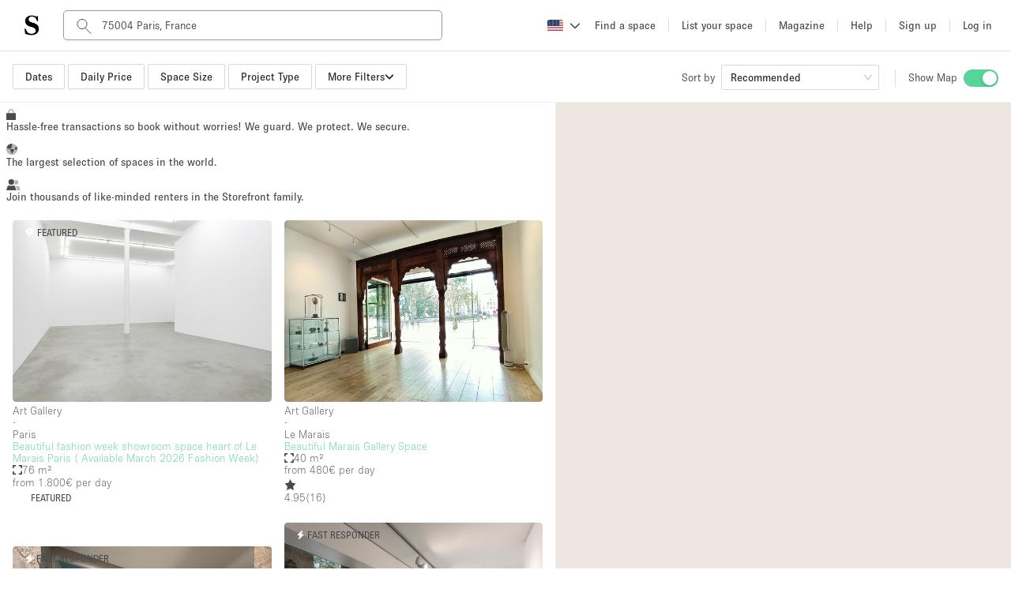

--- FILE ---
content_type: text/html; charset=utf-8
request_url: https://www.thestorefront.com/search?latitude=48.8540579605728&longitude=2.3569073842257526&lat_l=48.86225139598059&lat_g=48.845863183996016&lng_l=2.369635822259056&lng_g=2.344178946186787&address=75004%20Paris%2C%20France
body_size: 156137
content:
<!DOCTYPE html><html lang="us" data-ng-app-name="TSFWeb" data-ng-class="{ 'basic-tier': User &amp;&amp; User._data &amp;&amp; User._data.listing_allowance === 0 &amp;&amp; 'us' !== 'fr', 'french-brand': 'us' === 'fr' }"><head><!-- we need to restrict libraries loading to the minimum on those pages to improve SEO performances--><!--  __    __     ______     ______   ______/\ "-./  \   /\  ___\   /\__  _\ /\  __ \
\ \ \-./\ \  \ \  __\   \/_/\ \/ \ \  __ \
 \ \_\ \ \_\  \ \_____\    \ \_\  \ \_\ \_\
  \/_/  \/_/   \/_____/     \/_/   \/_/\/_/
--><meta charset="UTF-8"><!--- TITLE
- VIEWPORT
- ROBOTS
- TWITTER
- FACEBOOK
- APPLE MOBILE
- ALTERNATE PAGES
- AGGREGATE RATING SCHEMA
--><!-- TITLE--><title>Flexible retail spaces For Rent in Paris | Storefront</title><meta name="title" content="Flexible retail spaces For Rent in Paris | Storefront"><meta property="og:title" content="Flexible retail spaces For Rent in Paris | Storefront"><meta name="twitter:title" content="Flexible retail spaces For Rent in Paris | Storefront"><!-- VIEWPORT--><meta name="viewport" content="height=device-height, width=device-width, initial-scale=1.0, minimum-scale=1.0, maximum-scale=1.0, user-scalable=no"><!-- ROBOTS--><meta name="description" content="Storefront has the perfect flexible retail venue for rent to make your project in Parisa reality. Hundreds of spaces available in Paris locations."><meta name="keywords" content="undefined"><meta property="og:description" content="Storefront has the perfect flexible retail venue for rent to make your project in Parisa reality. Hundreds of spaces available in Paris locations."><meta property="og:site_name" content="Storefront"><meta property="og:type" content="website"><meta property="og:url" content="https://www.thestorefront.com/search?latitude=48.8540579605728&amp;longitude=2.3569073842257526&amp;lat_l=48.86225139598059&amp;lat_g=48.845863183996016&amp;lng_l=2.369635822259056&amp;lng_g=2.344178946186787&amp;address=75004%20Paris%2C%20France"><meta property="og:image" content="http://d2kity9bboyw3j.cloudfront.net/assets/images/og_image-cca891a8.jpg"><meta property="og:image:url" content="http://d2kity9bboyw3j.cloudfront.net/assets/images/og_image-cca891a8.jpg"><meta property="og:image:secure_url" content="https://d2kity9bboyw3j.cloudfront.net/assets/images/og_image-cca891a8.jpg"><!-- TWITTER--><meta name="twitter:card" content="summary_large_image"><meta name="twitter:site" content="@Storefront"><meta name="twitter:creator" content="@Storefront"><meta name="twitter:description" content="Storefront has the perfect flexible retail venue for rent to make your project in Parisa reality. Hundreds of spaces available in Paris locations."><meta name="twitter:image" content="https://d2kity9bboyw3j.cloudfront.net/assets/images/og_image-cca891a8.jpg"><!-- FACEBOOK--><meta property="fb:app_id" content="128400337835951"><!-- APPLE MOBILE--><meta name="apple-mobile-web-app-capable" content="yes"><link rel="canonical" href="https://www.thestorefront.com/search/paris-cnddp"><!-- ALTERNATE PAGES--><link rel="alternate" hreflang="en" href="https://www.thestorefront.com/search?latitude=48.8540579605728&amp;longitude=2.3569073842257526&amp;lat_l=48.86225139598059&amp;lat_g=48.845863183996016&amp;lng_l=2.369635822259056&amp;lng_g=2.344178946186787&amp;address=75004%20Paris%2C%20France"><link rel="alternate" hreflang="fr" href="https://www.thestorefront.com/fr/search?latitude=48.8540579605728&amp;longitude=2.3569073842257526&amp;lat_l=48.86225139598059&amp;lat_g=48.845863183996016&amp;lng_l=2.369635822259056&amp;lng_g=2.344178946186787&amp;address=75004%20Paris%2C%20France"><link rel="alternate" hreflang="zh" href="https://www.thestorefront.com/hk/search?latitude=48.8540579605728&amp;longitude=2.3569073842257526&amp;lat_l=48.86225139598059&amp;lat_g=48.845863183996016&amp;lng_l=2.369635822259056&amp;lng_g=2.344178946186787&amp;address=75004%20Paris%2C%20France"><link rel="alternate" hreflang="it" href="https://www.thestorefront.com/it/search?latitude=48.8540579605728&amp;longitude=2.3569073842257526&amp;lat_l=48.86225139598059&amp;lat_g=48.845863183996016&amp;lng_l=2.369635822259056&amp;lng_g=2.344178946186787&amp;address=75004%20Paris%2C%20France"><link rel="alternate" hreflang="nl" href="https://www.thestorefront.com/nl/search?latitude=48.8540579605728&amp;longitude=2.3569073842257526&amp;lat_l=48.86225139598059&amp;lat_g=48.845863183996016&amp;lng_l=2.369635822259056&amp;lng_g=2.344178946186787&amp;address=75004%20Paris%2C%20France"><link rel="alternate" hreflang="ko" href="https://www.thestorefront.com/kr/search?latitude=48.8540579605728&amp;longitude=2.3569073842257526&amp;lat_l=48.86225139598059&amp;lat_g=48.845863183996016&amp;lng_l=2.369635822259056&amp;lng_g=2.344178946186787&amp;address=75004%20Paris%2C%20France"><link rel="alternate" hreflang="x-default" href="https://www.thestorefront.com/search?latitude=48.8540579605728&amp;longitude=2.3569073842257526&amp;lat_l=48.86225139598059&amp;lat_g=48.845863183996016&amp;lng_l=2.369635822259056&amp;lng_g=2.344178946186787&amp;address=75004%20Paris%2C%20France"><link rel="icon" href="https://d2kity9bboyw3j.cloudfront.net/assets/images/brand/sf_favicon-7eaf1130.png" type="image/png"><!-- ______   ______     ______     __         ______     ______     _____/\  == \ /\  == \   /\  ___\   /\ \       /\  __ \   /\  __ \   /\  __-.
\ \  _-/ \ \  __<   \ \  __\   \ \ \____  \ \ \/\ \  \ \  __ \  \ \ \/\ \
 \ \_\    \ \_\ \_\  \ \_____\  \ \_____\  \ \_____\  \ \_\ \_\  \ \____-
  \/_/     \/_/ /_/   \/_____/   \/_____/   \/_____/   \/_/\/_/   \/____/
--><!-- preload critical resources (To keep under the viewport declaration)--><!-- Prevent against FOUC (Ant Design CSS)--><link rel="preload" href="https://d2kity9bboyw3j.cloudfront.net/assets/npm-871f1338-b1.css" as="style" fetchpriority="high" onload="this.rel='stylesheet'"><!-- Preload LCP--><!-- ______   ______     ______     ______     ______     __   __     __   __     ______     ______     ______/\  == \ /\  == \   /\  ___\   /\  ___\   /\  __ \   /\ "-.\ \   /\ "-.\ \   /\  ___\   /\  ___\   /\__  _\
\ \  _-/ \ \  __<   \ \  __\   \ \ \____  \ \ \/\ \  \ \ \-.  \  \ \ \-.  \  \ \  __\   \ \ \____  \/_/\ \/
 \ \_\    \ \_\ \_\  \ \_____\  \ \_____\  \ \_____\  \ \_\\"\_\  \ \_\\"\_\  \ \_____\  \ \_____\    \ \_\
  \/_/     \/_/ /_/   \/_____/   \/_____/   \/_____/   \/_/ \/_/   \/_/ \/_/   \/_____/   \/_____/     \/_/
--><!-- critical domains--><!-- JQUERY / ANGULAR / PUSHER--><link rel="preconnect" href="https://cdnjs.cloudflare.com" crossorigin><link rel="preconnect" href="https://maps.google.com" crossorigin><!-- MAPBOX--><link rel="preconnect" href="https://api.mapbox.com" crossorigin><!-- STRIPE--><link rel="preconnect" href="https://js.stripe.com" crossorigin><!-- ADOBE TYPEKIT FONTS--><link rel="preconnect" href="https://use.typekit.net" crossorigin><!-- FONT AWESOME--><!-- _____     __   __     ______        ______   ______     ______     ______   ______     ______   ______     __  __/\  __-.  /\ "-.\ \   /\  ___\      /\  == \ /\  == \   /\  ___\   /\  ___\ /\  ___\   /\__  _\ /\  ___\   /\ \_\ \
\ \ \/\ \ \ \ \-.  \  \ \___  \     \ \  _-/ \ \  __<   \ \  __\   \ \  __\ \ \  __\   \/_/\ \/ \ \ \____  \ \  __ \
 \ \____-  \ \_\\"\_\  \/\_____\     \ \_\    \ \_\ \_\  \ \_____\  \ \_\    \ \_____\    \ \_\  \ \_____\  \ \_\ \_\
  \/____/   \/_/ \/_/   \/_____/      \/_/     \/_/ /_/   \/_____/   \/_/     \/_____/     \/_/   \/_____/   \/_/\/_/
--><!-- less critical domains--><!-- VWO--><link rel="dns-prefetch" href="https://dev.visualwebsiteoptimizer.com"><!-- PRISMIC--><link rel="dns-prefetch" href="https://storefront.cdn.prismic.io"><!-- API--><link rel="dns-prefetch" href="https://api.thestorefront.com"><!-- ASSETS CDN--><link rel="dns-prefetch" href="https://d2kity9bboyw3j.cloudfront.net"><!-- INTRO JS--><link rel="dns-prefetch" href="https://unpkg.com"><!-- ADD TO CALENDAR BUTTON (.COM ONLY)--><!-- ______     ______     __     ______   __     ______     ______     __            ______     ______     ______/\  ___\   /\  == \   /\ \   /\__  _\ /\ \   /\  ___\   /\  __ \   /\ \          /\  ___\   /\  ___\   /\  ___\
\ \ \____  \ \  __<   \ \ \  \/_/\ \/ \ \ \  \ \ \____  \ \  __ \  \ \ \____     \ \ \____  \ \___  \  \ \___  \
 \ \_____\  \ \_\ \_\  \ \_\    \ \_\  \ \_\  \ \_____\  \ \_\ \_\  \ \_____\     \ \_____\  \/\_____\  \/\_____\
  \/_____/   \/_/ /_/   \/_/     \/_/   \/_/   \/_____/   \/_/\/_/   \/_____/      \/_____/   \/_____/   \/_____/
--><!-- React Migration CSS (Preflight...)--><link rel="stylesheet" href="https://d2kity9bboyw3j.cloudfront.net/assets/migration-80082e85-b1.css" media="all"><!-- page style mixin--><link rel="stylesheet" href="https://d2kity9bboyw3j.cloudfront.net/assets/search-style-ac26f1e1-b1.css" media="all"><!-- MAIN CSS BUNDLE--><!-- ADOBE TYPEKIT FONTS--><link rel="stylesheet" href="https://use.typekit.net/dpa6dxn.css" media="print" onload="this.media='all'"><style type="text/css">.fresnel-container{margin:0;padding:0;}
@media not all and (min-width:0px) and (max-width:539.98px){.fresnel-at-xsmall{display:none!important;}}
@media not all and (min-width:540px) and (max-width:575.98px){.fresnel-at-sortSelectorBreak{display:none!important;}}
@media not all and (min-width:576px) and (max-width:639.98px){.fresnel-at-small{display:none!important;}}
@media not all and (min-width:640px) and (max-width:767.98px){.fresnel-at-projectTypeFilterBreak{display:none!important;}}
@media not all and (min-width:768px) and (max-width:991.98px){.fresnel-at-medium{display:none!important;}}
@media not all and (min-width:992px) and (max-width:1019.98px){.fresnel-at-large{display:none!important;}}
@media not all and (min-width:1020px) and (max-width:1159.98px){.fresnel-at-priceFilterBreak{display:none!important;}}
@media not all and (min-width:1160px) and (max-width:1199.98px){.fresnel-at-sizeFilterBreak{display:none!important;}}
@media not all and (min-width:1200px) and (max-width:1399.98px){.fresnel-at-xlarge{display:none!important;}}
@media not all and (min-width:1400px) and (max-width:9998.98px){.fresnel-at-largeScreens{display:none!important;}}
@media not all and (min-width:9999px){.fresnel-at-xxlarge{display:none!important;}}
@media not all and (max-width:539.98px){.fresnel-lessThan-sortSelectorBreak{display:none!important;}}
@media not all and (max-width:575.98px){.fresnel-lessThan-small{display:none!important;}}
@media not all and (max-width:639.98px){.fresnel-lessThan-projectTypeFilterBreak{display:none!important;}}
@media not all and (max-width:767.98px){.fresnel-lessThan-medium{display:none!important;}}
@media not all and (max-width:991.98px){.fresnel-lessThan-large{display:none!important;}}
@media not all and (max-width:1019.98px){.fresnel-lessThan-priceFilterBreak{display:none!important;}}
@media not all and (max-width:1159.98px){.fresnel-lessThan-sizeFilterBreak{display:none!important;}}
@media not all and (max-width:1199.98px){.fresnel-lessThan-xlarge{display:none!important;}}
@media not all and (max-width:1399.98px){.fresnel-lessThan-largeScreens{display:none!important;}}
@media not all and (max-width:9998.98px){.fresnel-lessThan-xxlarge{display:none!important;}}
@media not all and (min-width:540px){.fresnel-greaterThan-xsmall{display:none!important;}}
@media not all and (min-width:576px){.fresnel-greaterThan-sortSelectorBreak{display:none!important;}}
@media not all and (min-width:640px){.fresnel-greaterThan-small{display:none!important;}}
@media not all and (min-width:768px){.fresnel-greaterThan-projectTypeFilterBreak{display:none!important;}}
@media not all and (min-width:992px){.fresnel-greaterThan-medium{display:none!important;}}
@media not all and (min-width:1020px){.fresnel-greaterThan-large{display:none!important;}}
@media not all and (min-width:1160px){.fresnel-greaterThan-priceFilterBreak{display:none!important;}}
@media not all and (min-width:1200px){.fresnel-greaterThan-sizeFilterBreak{display:none!important;}}
@media not all and (min-width:1400px){.fresnel-greaterThan-xlarge{display:none!important;}}
@media not all and (min-width:9999px){.fresnel-greaterThan-largeScreens{display:none!important;}}
@media not all and (min-width:0px){.fresnel-greaterThanOrEqual-xsmall{display:none!important;}}
@media not all and (min-width:540px){.fresnel-greaterThanOrEqual-sortSelectorBreak{display:none!important;}}
@media not all and (min-width:576px){.fresnel-greaterThanOrEqual-small{display:none!important;}}
@media not all and (min-width:640px){.fresnel-greaterThanOrEqual-projectTypeFilterBreak{display:none!important;}}
@media not all and (min-width:768px){.fresnel-greaterThanOrEqual-medium{display:none!important;}}
@media not all and (min-width:992px){.fresnel-greaterThanOrEqual-large{display:none!important;}}
@media not all and (min-width:1020px){.fresnel-greaterThanOrEqual-priceFilterBreak{display:none!important;}}
@media not all and (min-width:1160px){.fresnel-greaterThanOrEqual-sizeFilterBreak{display:none!important;}}
@media not all and (min-width:1200px){.fresnel-greaterThanOrEqual-xlarge{display:none!important;}}
@media not all and (min-width:1400px){.fresnel-greaterThanOrEqual-largeScreens{display:none!important;}}
@media not all and (min-width:9999px){.fresnel-greaterThanOrEqual-xxlarge{display:none!important;}}
@media not all and (min-width:0px) and (max-width:539.98px){.fresnel-between-xsmall-sortSelectorBreak{display:none!important;}}
@media not all and (min-width:0px) and (max-width:575.98px){.fresnel-between-xsmall-small{display:none!important;}}
@media not all and (min-width:0px) and (max-width:639.98px){.fresnel-between-xsmall-projectTypeFilterBreak{display:none!important;}}
@media not all and (min-width:0px) and (max-width:767.98px){.fresnel-between-xsmall-medium{display:none!important;}}
@media not all and (min-width:0px) and (max-width:991.98px){.fresnel-between-xsmall-large{display:none!important;}}
@media not all and (min-width:0px) and (max-width:1019.98px){.fresnel-between-xsmall-priceFilterBreak{display:none!important;}}
@media not all and (min-width:0px) and (max-width:1159.98px){.fresnel-between-xsmall-sizeFilterBreak{display:none!important;}}
@media not all and (min-width:0px) and (max-width:1199.98px){.fresnel-between-xsmall-xlarge{display:none!important;}}
@media not all and (min-width:0px) and (max-width:1399.98px){.fresnel-between-xsmall-largeScreens{display:none!important;}}
@media not all and (min-width:0px) and (max-width:9998.98px){.fresnel-between-xsmall-xxlarge{display:none!important;}}
@media not all and (min-width:540px) and (max-width:575.98px){.fresnel-between-sortSelectorBreak-small{display:none!important;}}
@media not all and (min-width:540px) and (max-width:639.98px){.fresnel-between-sortSelectorBreak-projectTypeFilterBreak{display:none!important;}}
@media not all and (min-width:540px) and (max-width:767.98px){.fresnel-between-sortSelectorBreak-medium{display:none!important;}}
@media not all and (min-width:540px) and (max-width:991.98px){.fresnel-between-sortSelectorBreak-large{display:none!important;}}
@media not all and (min-width:540px) and (max-width:1019.98px){.fresnel-between-sortSelectorBreak-priceFilterBreak{display:none!important;}}
@media not all and (min-width:540px) and (max-width:1159.98px){.fresnel-between-sortSelectorBreak-sizeFilterBreak{display:none!important;}}
@media not all and (min-width:540px) and (max-width:1199.98px){.fresnel-between-sortSelectorBreak-xlarge{display:none!important;}}
@media not all and (min-width:540px) and (max-width:1399.98px){.fresnel-between-sortSelectorBreak-largeScreens{display:none!important;}}
@media not all and (min-width:540px) and (max-width:9998.98px){.fresnel-between-sortSelectorBreak-xxlarge{display:none!important;}}
@media not all and (min-width:576px) and (max-width:639.98px){.fresnel-between-small-projectTypeFilterBreak{display:none!important;}}
@media not all and (min-width:576px) and (max-width:767.98px){.fresnel-between-small-medium{display:none!important;}}
@media not all and (min-width:576px) and (max-width:991.98px){.fresnel-between-small-large{display:none!important;}}
@media not all and (min-width:576px) and (max-width:1019.98px){.fresnel-between-small-priceFilterBreak{display:none!important;}}
@media not all and (min-width:576px) and (max-width:1159.98px){.fresnel-between-small-sizeFilterBreak{display:none!important;}}
@media not all and (min-width:576px) and (max-width:1199.98px){.fresnel-between-small-xlarge{display:none!important;}}
@media not all and (min-width:576px) and (max-width:1399.98px){.fresnel-between-small-largeScreens{display:none!important;}}
@media not all and (min-width:576px) and (max-width:9998.98px){.fresnel-between-small-xxlarge{display:none!important;}}
@media not all and (min-width:640px) and (max-width:767.98px){.fresnel-between-projectTypeFilterBreak-medium{display:none!important;}}
@media not all and (min-width:640px) and (max-width:991.98px){.fresnel-between-projectTypeFilterBreak-large{display:none!important;}}
@media not all and (min-width:640px) and (max-width:1019.98px){.fresnel-between-projectTypeFilterBreak-priceFilterBreak{display:none!important;}}
@media not all and (min-width:640px) and (max-width:1159.98px){.fresnel-between-projectTypeFilterBreak-sizeFilterBreak{display:none!important;}}
@media not all and (min-width:640px) and (max-width:1199.98px){.fresnel-between-projectTypeFilterBreak-xlarge{display:none!important;}}
@media not all and (min-width:640px) and (max-width:1399.98px){.fresnel-between-projectTypeFilterBreak-largeScreens{display:none!important;}}
@media not all and (min-width:640px) and (max-width:9998.98px){.fresnel-between-projectTypeFilterBreak-xxlarge{display:none!important;}}
@media not all and (min-width:768px) and (max-width:991.98px){.fresnel-between-medium-large{display:none!important;}}
@media not all and (min-width:768px) and (max-width:1019.98px){.fresnel-between-medium-priceFilterBreak{display:none!important;}}
@media not all and (min-width:768px) and (max-width:1159.98px){.fresnel-between-medium-sizeFilterBreak{display:none!important;}}
@media not all and (min-width:768px) and (max-width:1199.98px){.fresnel-between-medium-xlarge{display:none!important;}}
@media not all and (min-width:768px) and (max-width:1399.98px){.fresnel-between-medium-largeScreens{display:none!important;}}
@media not all and (min-width:768px) and (max-width:9998.98px){.fresnel-between-medium-xxlarge{display:none!important;}}
@media not all and (min-width:992px) and (max-width:1019.98px){.fresnel-between-large-priceFilterBreak{display:none!important;}}
@media not all and (min-width:992px) and (max-width:1159.98px){.fresnel-between-large-sizeFilterBreak{display:none!important;}}
@media not all and (min-width:992px) and (max-width:1199.98px){.fresnel-between-large-xlarge{display:none!important;}}
@media not all and (min-width:992px) and (max-width:1399.98px){.fresnel-between-large-largeScreens{display:none!important;}}
@media not all and (min-width:992px) and (max-width:9998.98px){.fresnel-between-large-xxlarge{display:none!important;}}
@media not all and (min-width:1020px) and (max-width:1159.98px){.fresnel-between-priceFilterBreak-sizeFilterBreak{display:none!important;}}
@media not all and (min-width:1020px) and (max-width:1199.98px){.fresnel-between-priceFilterBreak-xlarge{display:none!important;}}
@media not all and (min-width:1020px) and (max-width:1399.98px){.fresnel-between-priceFilterBreak-largeScreens{display:none!important;}}
@media not all and (min-width:1020px) and (max-width:9998.98px){.fresnel-between-priceFilterBreak-xxlarge{display:none!important;}}
@media not all and (min-width:1160px) and (max-width:1199.98px){.fresnel-between-sizeFilterBreak-xlarge{display:none!important;}}
@media not all and (min-width:1160px) and (max-width:1399.98px){.fresnel-between-sizeFilterBreak-largeScreens{display:none!important;}}
@media not all and (min-width:1160px) and (max-width:9998.98px){.fresnel-between-sizeFilterBreak-xxlarge{display:none!important;}}
@media not all and (min-width:1200px) and (max-width:1399.98px){.fresnel-between-xlarge-largeScreens{display:none!important;}}
@media not all and (min-width:1200px) and (max-width:9998.98px){.fresnel-between-xlarge-xxlarge{display:none!important;}}
@media not all and (min-width:1400px) and (max-width:9998.98px){.fresnel-between-largeScreens-xxlarge{display:none!important;}}
@media (hover: hover){.fresnel-interaction-hover{display:none!important;}}
@media (hover: none){.fresnel-interaction-notHover{display:none!important;}}
@media not all and (orientation: landscape){.fresnel-interaction-landscape{display:none!important;}}
@media not all and (orientation: portrait){.fresnel-interaction-portrait{display:none!important;}}</style><!-- _____     ______     ______   ______     ______     ______     ______     _____        ______     ______     ______/\  __-.  /\  ___\   /\  ___\ /\  ___\   /\  == \   /\  == \   /\  ___\   /\  __-.     /\  ___\   /\  ___\   /\  ___\
\ \ \/\ \ \ \  __\   \ \  __\ \ \  __\   \ \  __<   \ \  __<   \ \  __\   \ \ \/\ \    \ \ \____  \ \___  \  \ \___  \
 \ \____-  \ \_____\  \ \_\    \ \_____\  \ \_\ \_\  \ \_\ \_\  \ \_____\  \ \____-     \ \_____\  \/\_____\  \/\_____\
  \/____/   \/_____/   \/_/     \/_____/   \/_/ /_/   \/_/ /_/   \/_____/   \/____/      \/_____/   \/_____/   \/_____/
--><link rel="stylesheet" href="https://d2kity9bboyw3j.cloudfront.net/assets/vendor-b45a0322-b1.css" media="print" onload="this.media='all'"><!-- MAPBOX GL CSS--><link href="" rel="stylesheet" media="print" onload="this.media='all'"><!-- INTRO JS--><link href="" rel="stylesheet" media="print" onload="this.media='all'"><!-- ______     ______     __     ______   __     ______     ______     __              __     ______/\  ___\   /\  == \   /\ \   /\__  _\ /\ \   /\  ___\   /\  __ \   /\ \            /\ \   /\  ___\
\ \ \____  \ \  __<   \ \ \  \/_/\ \/ \ \ \  \ \ \____  \ \  __ \  \ \ \____      _\_\ \  \ \___  \
 \ \_____\  \ \_\ \_\  \ \_\    \ \_\  \ \_\  \ \_____\  \ \_\ \_\  \ \_____\    /\_____\  \/\_____\
  \/_____/   \/_/ /_/   \/_/     \/_/   \/_/   \/_____/   \/_/\/_/   \/_____/    \/_____/   \/_____/
--><!-- JQUERY--><script src="https://d2kity9bboyw3j.cloudfront.net/assets/scripts/jquery.2.2.1.min-c2a84344-b1.js"></script><!-- SSR Preload--><script>(function (window) {
  Object.assign(window,
    {"locale":"en-US","positionTypes":[{"value":"BASEMENT","label":"basement"},{"value":"GROUND_FLOOR_BACKYARD","label":"ground_floor_backyard"},{"value":"GROUND_FLOOR_STREET","label":"ground_floor_street"},{"value":"SHOPPING_MALL","label":"shopping_mall"},{"value":"TERRACE","label":"terrace"},{"value":"UPSTAIRS","label":"upstairs"},{"value":"OTHER","label":"other"}],"searchCoreMarket":{"address":"75004 Paris, France","type":"landmark","name":"Paris","country":"","city":"","slug":"paris-cnddp","live":false,"latitude":48.8540579605728,"latitude_gteq":48.845863183996016,"latitude_lteq":48.86225139598059,"longitude":2.3569073842257526,"longitude_gteq":2.344178946186787,"longitude_lteq":2.369635822259056,"translatedName":{"en":"Paris"},"location":"paris","level":0,"route":"/search/paris-cnddp","fullSlug":"paris-cnddp","translatedCityCopy":{"en":"Paris"},"translatedCitySlug":{"en":"paris"},"translatedFullSlug":{"en":"paris"},"parent":{"route":"/search"}},"projectType":null,"searchFilterProjectTypes":[{"value":5,"id":5,"label":"Retail","name":"Retail","ranking":0,"icon":"icon-retail.svg"},{"value":11,"id":11,"label":"Showroom","name":"Showroom","ranking":0,"icon":"icon-showroom.svg"},{"value":18,"id":18,"label":"Event","name":"Event","ranking":0,"icon":"icon-event.svg"},{"value":29,"id":29,"label":"Art","name":"Art","ranking":0,"icon":"icon-art.svg"},{"value":34,"id":34,"label":"Food","name":"Food","ranking":0,"icon":"icon-food.svg"},{"value":36,"id":36,"label":"Photo Shooting","name":"Photo Shooting","ranking":0,"icon":"icon-photo-shooting.svg"},{"value":37,"id":37,"label":"Conference","name":"Conference","ranking":0,"icon":"icon-conference.svg"},{"value":38,"id":38,"label":"Meeting","name":"Meeting","ranking":0,"icon":"icon-meeting.svg"},{"value":39,"id":39,"label":"Office","name":"Office","ranking":0,"icon":"icon-office.svg"},{"value":40,"id":40,"label":"Shop Share","name":"Shop Share","ranking":0,"icon":"icon-shop-share.svg"}],"locales":[{"name":"Australia","code":"AU","locale":"en_AU","currency":{"unit":"AUD","format":"%u%n","symbol":"AUD","separator":".","delimiter":",","precision":2},"area":{"unit":"m²","format":"%n %u","separator":".","delimiter":",","precision":1},"pricing":{"has_vat":true},"search":{"price_max":500000},"concierge_price_ranges":{"day":[{"value":{"min":1000,"max":1999},"label":"AUD1,000.00 - AUD1,999.00"},{"value":{"min":2000,"max":2999},"label":"AUD2,000.00 - AUD2,999.00"},{"value":{"min":3000,"max":null},"label":"AUD3,000.00 +"}],"week":[{"value":{"min":6000,"max":7999},"label":"AUD6,000.00 - AUD7,999.00"},{"value":{"min":8000,"max":9999},"label":"AUD8,000.00 - AUD9,999.00"},{"value":{"min":10000,"max":null},"label":"AUD10,000.00 +"}],"month":[{"value":{"min":20000,"max":29999},"label":"AUD20,000.00 - AUD29,999.00"},{"value":{"min":30000,"max":39999},"label":"AUD30,000.00 - AUD39,999.00"},{"value":{"min":40000,"max":null},"label":"AUD40,000.00 +"}]}},{"name":"Australia","code":"AUS","locale":"en_AU","currency":{"unit":"AUD","format":"%u%n","symbol":"AUD","separator":".","delimiter":",","precision":2},"area":{"unit":"m²","format":"%n %u","separator":".","delimiter":",","precision":1},"pricing":{"has_vat":true},"search":{"price_max":500000},"concierge_price_ranges":{"day":[{"value":{"min":1000,"max":1999},"label":"AUD1,000.00 - AUD1,999.00"},{"value":{"min":2000,"max":2999},"label":"AUD2,000.00 - AUD2,999.00"},{"value":{"min":3000,"max":null},"label":"AUD3,000.00 +"}],"week":[{"value":{"min":6000,"max":7999},"label":"AUD6,000.00 - AUD7,999.00"},{"value":{"min":8000,"max":9999},"label":"AUD8,000.00 - AUD9,999.00"},{"value":{"min":10000,"max":null},"label":"AUD10,000.00 +"}],"month":[{"value":{"min":20000,"max":29999},"label":"AUD20,000.00 - AUD29,999.00"},{"value":{"min":30000,"max":39999},"label":"AUD30,000.00 - AUD39,999.00"},{"value":{"min":40000,"max":null},"label":"AUD40,000.00 +"}]}},{"name":"Belgium","code":"BE","locale":"fr_BE","currency":{"unit":"€","format":"%n%u","symbol":"EUR","separator":",","delimiter":".","precision":2},"area":{"unit":"m²","format":"%n %u","separator":",","delimiter":".","precision":1},"pricing":{"has_vat":true},"search":{"price_max":500000},"concierge_price_ranges":{"day":[{"value":{"min":1000,"max":1999},"label":"1.000,00€ - 1.999,00€"},{"value":{"min":2000,"max":2999},"label":"2.000,00€ - 2.999,00€"},{"value":{"min":3000,"max":null},"label":"3.000,00€ +"}],"week":[{"value":{"min":6000,"max":7999},"label":"6.000,00€ - 7.999,00€"},{"value":{"min":8000,"max":9999},"label":"8.000,00€ - 9.999,00€"},{"value":{"min":10000,"max":null},"label":"10.000,00€ +"}],"month":[{"value":{"min":20000,"max":29999},"label":"20.000,00€ - 29.999,00€"},{"value":{"min":30000,"max":39999},"label":"30.000,00€ - 39.999,00€"},{"value":{"min":40000,"max":null},"label":"40.000,00€ +"}]}},{"name":"Belgium","code":"BEL","locale":"fr_BE","currency":{"unit":"€","format":"%n%u","symbol":"EUR","separator":",","delimiter":".","precision":2},"area":{"unit":"m²","format":"%n %u","separator":",","delimiter":".","precision":1},"pricing":{"has_vat":true},"search":{"price_max":500000},"concierge_price_ranges":{"day":[{"value":{"min":1000,"max":1999},"label":"1.000,00€ - 1.999,00€"},{"value":{"min":2000,"max":2999},"label":"2.000,00€ - 2.999,00€"},{"value":{"min":3000,"max":null},"label":"3.000,00€ +"}],"week":[{"value":{"min":6000,"max":7999},"label":"6.000,00€ - 7.999,00€"},{"value":{"min":8000,"max":9999},"label":"8.000,00€ - 9.999,00€"},{"value":{"min":10000,"max":null},"label":"10.000,00€ +"}],"month":[{"value":{"min":20000,"max":29999},"label":"20.000,00€ - 29.999,00€"},{"value":{"min":30000,"max":39999},"label":"30.000,00€ - 39.999,00€"},{"value":{"min":40000,"max":null},"label":"40.000,00€ +"}]}},{"name":"Canada","code":"CA","locale":"en_CA","currency":{"unit":"CA$","format":"%u%n","symbol":"CAD","separator":".","delimiter":",","precision":2},"area":{"unit":"sq ft","format":"%n %u","separator":".","delimiter":",","precision":1},"pricing":{"has_vat":true},"search":{"price_max":500000},"concierge_price_ranges":{"day":[{"value":{"min":1000,"max":1999},"label":"CA$1,000.00 - CA$1,999.00"},{"value":{"min":2000,"max":2999},"label":"CA$2,000.00 - CA$2,999.00"},{"value":{"min":3000,"max":null},"label":"CA$3,000.00 +"}],"week":[{"value":{"min":6000,"max":7999},"label":"CA$6,000.00 - CA$7,999.00"},{"value":{"min":8000,"max":9999},"label":"CA$8,000.00 - CA$9,999.00"},{"value":{"min":10000,"max":null},"label":"CA$10,000.00 +"}],"month":[{"value":{"min":20000,"max":29999},"label":"CA$20,000.00 - CA$29,999.00"},{"value":{"min":30000,"max":39999},"label":"CA$30,000.00 - CA$39,999.00"},{"value":{"min":40000,"max":null},"label":"CA$40,000.00 +"}]}},{"name":"Canada","code":"CAN","locale":"en_CA","currency":{"unit":"CA$","format":"%u%n","symbol":"CAD","separator":".","delimiter":",","precision":2},"area":{"unit":"sq ft","format":"%n %u","separator":".","delimiter":",","precision":1},"pricing":{"has_vat":true},"search":{"price_max":500000},"concierge_price_ranges":{"day":[{"value":{"min":1000,"max":1999},"label":"CA$1,000.00 - CA$1,999.00"},{"value":{"min":2000,"max":2999},"label":"CA$2,000.00 - CA$2,999.00"},{"value":{"min":3000,"max":null},"label":"CA$3,000.00 +"}],"week":[{"value":{"min":6000,"max":7999},"label":"CA$6,000.00 - CA$7,999.00"},{"value":{"min":8000,"max":9999},"label":"CA$8,000.00 - CA$9,999.00"},{"value":{"min":10000,"max":null},"label":"CA$10,000.00 +"}],"month":[{"value":{"min":20000,"max":29999},"label":"CA$20,000.00 - CA$29,999.00"},{"value":{"min":30000,"max":39999},"label":"CA$30,000.00 - CA$39,999.00"},{"value":{"min":40000,"max":null},"label":"CA$40,000.00 +"}]}},{"name":"China","code":"CN","locale":"zh_CN","currency":{"unit":"¥","format":"%u%n","symbol":"CNY","separator":".","delimiter":",","precision":2},"area":{"unit":"m²","format":"%n %u","separator":".","delimiter":",","precision":1},"pricing":{"has_vat":false},"search":{"price_max":500000},"concierge_price_ranges":{"day":[{"value":{"min":1000,"max":1999},"label":"¥1,000.00 - ¥1,999.00"},{"value":{"min":2000,"max":2999},"label":"¥2,000.00 - ¥2,999.00"},{"value":{"min":3000,"max":null},"label":"¥3,000.00 +"}],"week":[{"value":{"min":6000,"max":7999},"label":"¥6,000.00 - ¥7,999.00"},{"value":{"min":8000,"max":9999},"label":"¥8,000.00 - ¥9,999.00"},{"value":{"min":10000,"max":null},"label":"¥10,000.00 +"}],"month":[{"value":{"min":20000,"max":29999},"label":"¥20,000.00 - ¥29,999.00"},{"value":{"min":30000,"max":39999},"label":"¥30,000.00 - ¥39,999.00"},{"value":{"min":40000,"max":null},"label":"¥40,000.00 +"}]}},{"name":"China","code":"CHN","locale":"zh_CN","currency":{"unit":"¥","format":"%u%n","symbol":"CNY","separator":".","delimiter":",","precision":2},"area":{"unit":"m²","format":"%n %u","separator":".","delimiter":",","precision":1},"pricing":{"has_vat":false},"search":{"price_max":500000},"concierge_price_ranges":{"day":[{"value":{"min":1000,"max":1999},"label":"¥1,000.00 - ¥1,999.00"},{"value":{"min":2000,"max":2999},"label":"¥2,000.00 - ¥2,999.00"},{"value":{"min":3000,"max":null},"label":"¥3,000.00 +"}],"week":[{"value":{"min":6000,"max":7999},"label":"¥6,000.00 - ¥7,999.00"},{"value":{"min":8000,"max":9999},"label":"¥8,000.00 - ¥9,999.00"},{"value":{"min":10000,"max":null},"label":"¥10,000.00 +"}],"month":[{"value":{"min":20000,"max":29999},"label":"¥20,000.00 - ¥29,999.00"},{"value":{"min":30000,"max":39999},"label":"¥30,000.00 - ¥39,999.00"},{"value":{"min":40000,"max":null},"label":"¥40,000.00 +"}]}},{"name":"Czech Republic","code":"CZ","locale":"cs_CZ","currency":{"unit":"Kč","format":"%u%n","symbol":"CZK","separator":" ","delimiter":",","precision":2},"area":{"unit":"m²","format":"%n %u","separator":" ","delimiter":",","precision":1},"pricing":{"has_vat":true},"search":{"price_max":500000},"concierge_price_ranges":{"day":[{"value":{"min":1000,"max":1999},"label":"Kč1,000 00 - Kč1,999 00"},{"value":{"min":2000,"max":2999},"label":"Kč2,000 00 - Kč2,999 00"},{"value":{"min":3000,"max":null},"label":"Kč3,000 00 +"}],"week":[{"value":{"min":6000,"max":7999},"label":"Kč6,000 00 - Kč7,999 00"},{"value":{"min":8000,"max":9999},"label":"Kč8,000 00 - Kč9,999 00"},{"value":{"min":10000,"max":null},"label":"Kč10,000 00 +"}],"month":[{"value":{"min":20000,"max":29999},"label":"Kč20,000 00 - Kč29,999 00"},{"value":{"min":30000,"max":39999},"label":"Kč30,000 00 - Kč39,999 00"},{"value":{"min":40000,"max":null},"label":"Kč40,000 00 +"}]}},{"name":"Czech Republic","code":"CZE","locale":"cs_CZ","currency":{"unit":"Kč","format":"%u%n","symbol":"CZK","separator":" ","delimiter":",","precision":2},"area":{"unit":"m²","format":"%n %u","separator":" ","delimiter":",","precision":1},"pricing":{"has_vat":true},"search":{"price_max":500000},"concierge_price_ranges":{"day":[{"value":{"min":1000,"max":1999},"label":"Kč1,000 00 - Kč1,999 00"},{"value":{"min":2000,"max":2999},"label":"Kč2,000 00 - Kč2,999 00"},{"value":{"min":3000,"max":null},"label":"Kč3,000 00 +"}],"week":[{"value":{"min":6000,"max":7999},"label":"Kč6,000 00 - Kč7,999 00"},{"value":{"min":8000,"max":9999},"label":"Kč8,000 00 - Kč9,999 00"},{"value":{"min":10000,"max":null},"label":"Kč10,000 00 +"}],"month":[{"value":{"min":20000,"max":29999},"label":"Kč20,000 00 - Kč29,999 00"},{"value":{"min":30000,"max":39999},"label":"Kč30,000 00 - Kč39,999 00"},{"value":{"min":40000,"max":null},"label":"Kč40,000 00 +"}]}},{"name":"France","code":"FR","locale":"fr_FR","currency":{"unit":"€","format":"%n%u","symbol":"EUR","separator":",","delimiter":".","precision":2},"area":{"unit":"m²","format":"%n %u","separator":",","delimiter":".","precision":1},"pricing":{"has_vat":true},"search":{"price_max":500000},"concierge_price_ranges":{"day":[{"value":{"min":1000,"max":1999},"label":"1.000,00€ - 1.999,00€"},{"value":{"min":2000,"max":2999},"label":"2.000,00€ - 2.999,00€"},{"value":{"min":3000,"max":null},"label":"3.000,00€ +"}],"week":[{"value":{"min":6000,"max":7999},"label":"6.000,00€ - 7.999,00€"},{"value":{"min":8000,"max":9999},"label":"8.000,00€ - 9.999,00€"},{"value":{"min":10000,"max":null},"label":"10.000,00€ +"}],"month":[{"value":{"min":20000,"max":29999},"label":"20.000,00€ - 29.999,00€"},{"value":{"min":30000,"max":39999},"label":"30.000,00€ - 39.999,00€"},{"value":{"min":40000,"max":null},"label":"40.000,00€ +"}]}},{"name":"France","code":"FRA","locale":"fr_FR","currency":{"unit":"€","format":"%n%u","symbol":"EUR","separator":",","delimiter":".","precision":2},"area":{"unit":"m²","format":"%n %u","separator":",","delimiter":".","precision":1},"pricing":{"has_vat":true},"search":{"price_max":500000},"concierge_price_ranges":{"day":[{"value":{"min":1000,"max":1999},"label":"1.000,00€ - 1.999,00€"},{"value":{"min":2000,"max":2999},"label":"2.000,00€ - 2.999,00€"},{"value":{"min":3000,"max":null},"label":"3.000,00€ +"}],"week":[{"value":{"min":6000,"max":7999},"label":"6.000,00€ - 7.999,00€"},{"value":{"min":8000,"max":9999},"label":"8.000,00€ - 9.999,00€"},{"value":{"min":10000,"max":null},"label":"10.000,00€ +"}],"month":[{"value":{"min":20000,"max":29999},"label":"20.000,00€ - 29.999,00€"},{"value":{"min":30000,"max":39999},"label":"30.000,00€ - 39.999,00€"},{"value":{"min":40000,"max":null},"label":"40.000,00€ +"}]}},{"name":"Germany","code":"DE","locale":"de_DE","currency":{"unit":"€","format":"%n%u","symbol":"EUR","separator":",","delimiter":".","precision":2},"area":{"unit":"m²","format":"%n %u","separator":",","delimiter":".","precision":1},"pricing":{"has_vat":true},"search":{"price_max":500000},"concierge_price_ranges":{"day":[{"value":{"min":1000,"max":1999},"label":"1.000,00€ - 1.999,00€"},{"value":{"min":2000,"max":2999},"label":"2.000,00€ - 2.999,00€"},{"value":{"min":3000,"max":null},"label":"3.000,00€ +"}],"week":[{"value":{"min":6000,"max":7999},"label":"6.000,00€ - 7.999,00€"},{"value":{"min":8000,"max":9999},"label":"8.000,00€ - 9.999,00€"},{"value":{"min":10000,"max":null},"label":"10.000,00€ +"}],"month":[{"value":{"min":20000,"max":29999},"label":"20.000,00€ - 29.999,00€"},{"value":{"min":30000,"max":39999},"label":"30.000,00€ - 39.999,00€"},{"value":{"min":40000,"max":null},"label":"40.000,00€ +"}]}},{"name":"Germany","code":"DEU","locale":"de_DE","currency":{"unit":"€","format":"%n%u","symbol":"EUR","separator":",","delimiter":".","precision":2},"area":{"unit":"m²","format":"%n %u","separator":",","delimiter":".","precision":1},"pricing":{"has_vat":true},"search":{"price_max":500000},"concierge_price_ranges":{"day":[{"value":{"min":1000,"max":1999},"label":"1.000,00€ - 1.999,00€"},{"value":{"min":2000,"max":2999},"label":"2.000,00€ - 2.999,00€"},{"value":{"min":3000,"max":null},"label":"3.000,00€ +"}],"week":[{"value":{"min":6000,"max":7999},"label":"6.000,00€ - 7.999,00€"},{"value":{"min":8000,"max":9999},"label":"8.000,00€ - 9.999,00€"},{"value":{"min":10000,"max":null},"label":"10.000,00€ +"}],"month":[{"value":{"min":20000,"max":29999},"label":"20.000,00€ - 29.999,00€"},{"value":{"min":30000,"max":39999},"label":"30.000,00€ - 39.999,00€"},{"value":{"min":40000,"max":null},"label":"40.000,00€ +"}]}},{"name":"Hong Kong","code":"HK","locale":"zh_HK","currency":{"unit":"HK$","format":"%u%n","symbol":"HKD","separator":".","delimiter":",","precision":2},"area":{"unit":"sq ft","format":"%n %u","separator":".","delimiter":",","precision":1},"pricing":{"has_vat":false},"search":{"price_max":5000000},"concierge_price_ranges":{"day":[{"value":{"min":8000,"max":15999},"label":"HK$8,000.00 - HK$15,999.00"},{"value":{"min":16000,"max":23999},"label":"HK$16,000.00 - HK$23,999.00"},{"value":{"min":24000,"max":null},"label":"HK$24,000.00 +"}],"week":[{"value":{"min":48000,"max":63999},"label":"HK$48,000.00 - HK$63,999.00"},{"value":{"min":64000,"max":79999},"label":"HK$64,000.00 - HK$79,999.00"},{"value":{"min":80000,"max":null},"label":"HK$80,000.00 +"}],"month":[{"value":{"min":160000,"max":239999},"label":"HK$160,000.00 - HK$239,999.00"},{"value":{"min":240000,"max":319999},"label":"HK$240,000.00 - HK$319,999.00"},{"value":{"min":320000,"max":null},"label":"HK$320,000.00 +"}]}},{"name":"Hong Kong","code":"HKG","locale":"zh_HK","currency":{"unit":"HK$","format":"%u%n","symbol":"HKD","separator":".","delimiter":",","precision":2},"area":{"unit":"sq ft","format":"%n %u","separator":".","delimiter":",","precision":1},"pricing":{"has_vat":false},"search":{"price_max":5000000},"concierge_price_ranges":{"day":[{"value":{"min":8000,"max":15999},"label":"HK$8,000.00 - HK$15,999.00"},{"value":{"min":16000,"max":23999},"label":"HK$16,000.00 - HK$23,999.00"},{"value":{"min":24000,"max":null},"label":"HK$24,000.00 +"}],"week":[{"value":{"min":48000,"max":63999},"label":"HK$48,000.00 - HK$63,999.00"},{"value":{"min":64000,"max":79999},"label":"HK$64,000.00 - HK$79,999.00"},{"value":{"min":80000,"max":null},"label":"HK$80,000.00 +"}],"month":[{"value":{"min":160000,"max":239999},"label":"HK$160,000.00 - HK$239,999.00"},{"value":{"min":240000,"max":319999},"label":"HK$240,000.00 - HK$319,999.00"},{"value":{"min":320000,"max":null},"label":"HK$320,000.00 +"}]}},{"name":"Italy","code":"IT","locale":"it_IT","currency":{"unit":"€","format":"%n%u","symbol":"EUR","separator":",","delimiter":".","precision":2},"area":{"unit":"m²","format":"%n %u","separator":",","delimiter":".","precision":1},"pricing":{"has_vat":true},"search":{"price_max":500000},"concierge_price_ranges":{"day":[{"value":{"min":1000,"max":1999},"label":"1.000,00€ - 1.999,00€"},{"value":{"min":2000,"max":2999},"label":"2.000,00€ - 2.999,00€"},{"value":{"min":3000,"max":null},"label":"3.000,00€ +"}],"week":[{"value":{"min":6000,"max":7999},"label":"6.000,00€ - 7.999,00€"},{"value":{"min":8000,"max":9999},"label":"8.000,00€ - 9.999,00€"},{"value":{"min":10000,"max":null},"label":"10.000,00€ +"}],"month":[{"value":{"min":20000,"max":29999},"label":"20.000,00€ - 29.999,00€"},{"value":{"min":30000,"max":39999},"label":"30.000,00€ - 39.999,00€"},{"value":{"min":40000,"max":null},"label":"40.000,00€ +"}]}},{"name":"Italy","code":"ITA","locale":"it_IT","currency":{"unit":"€","format":"%n%u","symbol":"EUR","separator":",","delimiter":".","precision":2},"area":{"unit":"m²","format":"%n %u","separator":",","delimiter":".","precision":1},"pricing":{"has_vat":true},"search":{"price_max":500000},"concierge_price_ranges":{"day":[{"value":{"min":1000,"max":1999},"label":"1.000,00€ - 1.999,00€"},{"value":{"min":2000,"max":2999},"label":"2.000,00€ - 2.999,00€"},{"value":{"min":3000,"max":null},"label":"3.000,00€ +"}],"week":[{"value":{"min":6000,"max":7999},"label":"6.000,00€ - 7.999,00€"},{"value":{"min":8000,"max":9999},"label":"8.000,00€ - 9.999,00€"},{"value":{"min":10000,"max":null},"label":"10.000,00€ +"}],"month":[{"value":{"min":20000,"max":29999},"label":"20.000,00€ - 29.999,00€"},{"value":{"min":30000,"max":39999},"label":"30.000,00€ - 39.999,00€"},{"value":{"min":40000,"max":null},"label":"40.000,00€ +"}]}},{"name":"Macau","code":"MO","locale":"zh_MO","currency":{"unit":"HK$","format":"%u%n","symbol":"HKD","separator":".","delimiter":",","precision":2},"area":{"unit":"sq ft","format":"%n %u","separator":".","delimiter":",","precision":1},"pricing":{"has_vat":false},"search":{"price_max":5000000},"concierge_price_ranges":{"day":[{"value":{"min":8000,"max":15999},"label":"HK$8,000.00 - HK$15,999.00"},{"value":{"min":16000,"max":23999},"label":"HK$16,000.00 - HK$23,999.00"},{"value":{"min":24000,"max":null},"label":"HK$24,000.00 +"}],"week":[{"value":{"min":48000,"max":63999},"label":"HK$48,000.00 - HK$63,999.00"},{"value":{"min":64000,"max":79999},"label":"HK$64,000.00 - HK$79,999.00"},{"value":{"min":80000,"max":null},"label":"HK$80,000.00 +"}],"month":[{"value":{"min":160000,"max":239999},"label":"HK$160,000.00 - HK$239,999.00"},{"value":{"min":240000,"max":319999},"label":"HK$240,000.00 - HK$319,999.00"},{"value":{"min":320000,"max":null},"label":"HK$320,000.00 +"}]}},{"name":"Macau","code":"MAC","locale":"zh_MO","currency":{"unit":"HK$","format":"%u%n","symbol":"HKD","separator":".","delimiter":",","precision":2},"area":{"unit":"sq ft","format":"%n %u","separator":".","delimiter":",","precision":1},"pricing":{"has_vat":false},"search":{"price_max":5000000},"concierge_price_ranges":{"day":[{"value":{"min":8000,"max":15999},"label":"HK$8,000.00 - HK$15,999.00"},{"value":{"min":16000,"max":23999},"label":"HK$16,000.00 - HK$23,999.00"},{"value":{"min":24000,"max":null},"label":"HK$24,000.00 +"}],"week":[{"value":{"min":48000,"max":63999},"label":"HK$48,000.00 - HK$63,999.00"},{"value":{"min":64000,"max":79999},"label":"HK$64,000.00 - HK$79,999.00"},{"value":{"min":80000,"max":null},"label":"HK$80,000.00 +"}],"month":[{"value":{"min":160000,"max":239999},"label":"HK$160,000.00 - HK$239,999.00"},{"value":{"min":240000,"max":319999},"label":"HK$240,000.00 - HK$319,999.00"},{"value":{"min":320000,"max":null},"label":"HK$320,000.00 +"}]}},{"name":"Malaysia","code":"MY","locale":"ms_MY","currency":{"unit":"RM","format":"%u%n","symbol":"MYR","separator":".","delimiter":",","precision":2},"area":{"unit":"m²","format":"%n %u","separator":".","delimiter":",","precision":1},"pricing":{"has_vat":true},"search":{"price_max":500000},"concierge_price_ranges":{"day":[{"value":{"min":1000,"max":1999},"label":"RM1,000.00 - RM1,999.00"},{"value":{"min":2000,"max":2999},"label":"RM2,000.00 - RM2,999.00"},{"value":{"min":3000,"max":null},"label":"RM3,000.00 +"}],"week":[{"value":{"min":6000,"max":7999},"label":"RM6,000.00 - RM7,999.00"},{"value":{"min":8000,"max":9999},"label":"RM8,000.00 - RM9,999.00"},{"value":{"min":10000,"max":null},"label":"RM10,000.00 +"}],"month":[{"value":{"min":20000,"max":29999},"label":"RM20,000.00 - RM29,999.00"},{"value":{"min":30000,"max":39999},"label":"RM30,000.00 - RM39,999.00"},{"value":{"min":40000,"max":null},"label":"RM40,000.00 +"}]}},{"name":"Malaysia","code":"MYS","locale":"ms_MY","currency":{"unit":"RM","format":"%u%n","symbol":"MYR","separator":".","delimiter":",","precision":2},"area":{"unit":"m²","format":"%n %u","separator":".","delimiter":",","precision":1},"pricing":{"has_vat":true},"search":{"price_max":500000},"concierge_price_ranges":{"day":[{"value":{"min":1000,"max":1999},"label":"RM1,000.00 - RM1,999.00"},{"value":{"min":2000,"max":2999},"label":"RM2,000.00 - RM2,999.00"},{"value":{"min":3000,"max":null},"label":"RM3,000.00 +"}],"week":[{"value":{"min":6000,"max":7999},"label":"RM6,000.00 - RM7,999.00"},{"value":{"min":8000,"max":9999},"label":"RM8,000.00 - RM9,999.00"},{"value":{"min":10000,"max":null},"label":"RM10,000.00 +"}],"month":[{"value":{"min":20000,"max":29999},"label":"RM20,000.00 - RM29,999.00"},{"value":{"min":30000,"max":39999},"label":"RM30,000.00 - RM39,999.00"},{"value":{"min":40000,"max":null},"label":"RM40,000.00 +"}]}},{"name":"Netherlands","code":"NL","locale":"nl_NL","currency":{"unit":"€","format":"%n%u","symbol":"EUR","separator":",","delimiter":".","precision":2},"area":{"unit":"m²","format":"%n %u","separator":",","delimiter":".","precision":1},"pricing":{"has_vat":true},"search":{"price_max":500000},"concierge_price_ranges":{"day":[{"value":{"min":1000,"max":1999},"label":"1.000,00€ - 1.999,00€"},{"value":{"min":2000,"max":2999},"label":"2.000,00€ - 2.999,00€"},{"value":{"min":3000,"max":null},"label":"3.000,00€ +"}],"week":[{"value":{"min":6000,"max":7999},"label":"6.000,00€ - 7.999,00€"},{"value":{"min":8000,"max":9999},"label":"8.000,00€ - 9.999,00€"},{"value":{"min":10000,"max":null},"label":"10.000,00€ +"}],"month":[{"value":{"min":20000,"max":29999},"label":"20.000,00€ - 29.999,00€"},{"value":{"min":30000,"max":39999},"label":"30.000,00€ - 39.999,00€"},{"value":{"min":40000,"max":null},"label":"40.000,00€ +"}]}},{"name":"Netherlands","code":"NLD","locale":"nl_NL","currency":{"unit":"€","format":"%n%u","symbol":"EUR","separator":",","delimiter":".","precision":2},"area":{"unit":"m²","format":"%n %u","separator":",","delimiter":".","precision":1},"pricing":{"has_vat":true},"search":{"price_max":500000},"concierge_price_ranges":{"day":[{"value":{"min":1000,"max":1999},"label":"1.000,00€ - 1.999,00€"},{"value":{"min":2000,"max":2999},"label":"2.000,00€ - 2.999,00€"},{"value":{"min":3000,"max":null},"label":"3.000,00€ +"}],"week":[{"value":{"min":6000,"max":7999},"label":"6.000,00€ - 7.999,00€"},{"value":{"min":8000,"max":9999},"label":"8.000,00€ - 9.999,00€"},{"value":{"min":10000,"max":null},"label":"10.000,00€ +"}],"month":[{"value":{"min":20000,"max":29999},"label":"20.000,00€ - 29.999,00€"},{"value":{"min":30000,"max":39999},"label":"30.000,00€ - 39.999,00€"},{"value":{"min":40000,"max":null},"label":"40.000,00€ +"}]}},{"name":"Spain","code":"ES","locale":"es_ES","currency":{"unit":"€","format":"%n%u","symbol":"EUR","separator":",","delimiter":".","precision":2},"area":{"unit":"m²","format":"%n %u","separator":",","delimiter":".","precision":1},"pricing":{"has_vat":true},"search":{"price_max":500000},"concierge_price_ranges":{"day":[{"value":{"min":1000,"max":1999},"label":"1.000,00€ - 1.999,00€"},{"value":{"min":2000,"max":2999},"label":"2.000,00€ - 2.999,00€"},{"value":{"min":3000,"max":null},"label":"3.000,00€ +"}],"week":[{"value":{"min":6000,"max":7999},"label":"6.000,00€ - 7.999,00€"},{"value":{"min":8000,"max":9999},"label":"8.000,00€ - 9.999,00€"},{"value":{"min":10000,"max":null},"label":"10.000,00€ +"}],"month":[{"value":{"min":20000,"max":29999},"label":"20.000,00€ - 29.999,00€"},{"value":{"min":30000,"max":39999},"label":"30.000,00€ - 39.999,00€"},{"value":{"min":40000,"max":null},"label":"40.000,00€ +"}]}},{"name":"Spain","code":"ESP","locale":"es_ES","currency":{"unit":"€","format":"%n%u","symbol":"EUR","separator":",","delimiter":".","precision":2},"area":{"unit":"m²","format":"%n %u","separator":",","delimiter":".","precision":1},"pricing":{"has_vat":true},"search":{"price_max":500000},"concierge_price_ranges":{"day":[{"value":{"min":1000,"max":1999},"label":"1.000,00€ - 1.999,00€"},{"value":{"min":2000,"max":2999},"label":"2.000,00€ - 2.999,00€"},{"value":{"min":3000,"max":null},"label":"3.000,00€ +"}],"week":[{"value":{"min":6000,"max":7999},"label":"6.000,00€ - 7.999,00€"},{"value":{"min":8000,"max":9999},"label":"8.000,00€ - 9.999,00€"},{"value":{"min":10000,"max":null},"label":"10.000,00€ +"}],"month":[{"value":{"min":20000,"max":29999},"label":"20.000,00€ - 29.999,00€"},{"value":{"min":30000,"max":39999},"label":"30.000,00€ - 39.999,00€"},{"value":{"min":40000,"max":null},"label":"40.000,00€ +"}]}},{"name":"Singapore","code":"SG","locale":"en_SG","currency":{"unit":"SGD","format":"%u%n","symbol":"SGD","separator":".","delimiter":",","precision":2},"area":{"unit":"m²","format":"%n %u","separator":".","delimiter":",","precision":1},"pricing":{"has_vat":false},"search":{"price_max":500000},"concierge_price_ranges":{"day":[{"value":{"min":1000,"max":1999},"label":"SGD1,000.00 - SGD1,999.00"},{"value":{"min":2000,"max":2999},"label":"SGD2,000.00 - SGD2,999.00"},{"value":{"min":3000,"max":null},"label":"SGD3,000.00 +"}],"week":[{"value":{"min":6000,"max":7999},"label":"SGD6,000.00 - SGD7,999.00"},{"value":{"min":8000,"max":9999},"label":"SGD8,000.00 - SGD9,999.00"},{"value":{"min":10000,"max":null},"label":"SGD10,000.00 +"}],"month":[{"value":{"min":20000,"max":29999},"label":"SGD20,000.00 - SGD29,999.00"},{"value":{"min":30000,"max":39999},"label":"SGD30,000.00 - SGD39,999.00"},{"value":{"min":40000,"max":null},"label":"SGD40,000.00 +"}]}},{"name":"Singapore","code":"SGP","locale":"en_SG","currency":{"unit":"SGD","format":"%u%n","symbol":"SGD","separator":".","delimiter":",","precision":2},"area":{"unit":"m²","format":"%n %u","separator":".","delimiter":",","precision":1},"pricing":{"has_vat":false},"search":{"price_max":500000},"concierge_price_ranges":{"day":[{"value":{"min":1000,"max":1999},"label":"SGD1,000.00 - SGD1,999.00"},{"value":{"min":2000,"max":2999},"label":"SGD2,000.00 - SGD2,999.00"},{"value":{"min":3000,"max":null},"label":"SGD3,000.00 +"}],"week":[{"value":{"min":6000,"max":7999},"label":"SGD6,000.00 - SGD7,999.00"},{"value":{"min":8000,"max":9999},"label":"SGD8,000.00 - SGD9,999.00"},{"value":{"min":10000,"max":null},"label":"SGD10,000.00 +"}],"month":[{"value":{"min":20000,"max":29999},"label":"SGD20,000.00 - SGD29,999.00"},{"value":{"min":30000,"max":39999},"label":"SGD30,000.00 - SGD39,999.00"},{"value":{"min":40000,"max":null},"label":"SGD40,000.00 +"}]}},{"name":"South Korea","code":"KR","locale":"ko_KR","currency":{"unit":"₩","format":"%u%n","symbol":"KRW","separator":".","delimiter":",","precision":0},"area":{"unit":"m²","format":"%n %u","separator":".","delimiter":",","precision":1},"pricing":{"has_vat":true},"search":{"price_max":500000000},"concierge_price_ranges":{"day":[{"value":{"min":1000000,"max":1999000},"label":"₩1,000,000 - ₩1,999,000"},{"value":{"min":2000000,"max":2999000},"label":"₩2,000,000 - ₩2,999,000"},{"value":{"min":3000000,"max":null},"label":"₩3,000,000 +"}],"week":[{"value":{"min":6000000,"max":7999000},"label":"₩6,000,000 - ₩7,999,000"},{"value":{"min":8000000,"max":9999000},"label":"₩8,000,000 - ₩9,999,000"},{"value":{"min":10000000,"max":null},"label":"₩10,000,000 +"}],"month":[{"value":{"min":20000000,"max":29999000},"label":"₩20,000,000 - ₩29,999,000"},{"value":{"min":30000000,"max":39999000},"label":"₩30,000,000 - ₩39,999,000"},{"value":{"min":40000000,"max":null},"label":"₩40,000,000 +"}]}},{"name":"South Korea","code":"KOR","locale":"ko_KR","currency":{"unit":"₩","format":"%u%n","symbol":"KRW","separator":".","delimiter":",","precision":0},"area":{"unit":"m²","format":"%n %u","separator":".","delimiter":",","precision":1},"pricing":{"has_vat":true},"search":{"price_max":500000000},"concierge_price_ranges":{"day":[{"value":{"min":1000000,"max":1999000},"label":"₩1,000,000 - ₩1,999,000"},{"value":{"min":2000000,"max":2999000},"label":"₩2,000,000 - ₩2,999,000"},{"value":{"min":3000000,"max":null},"label":"₩3,000,000 +"}],"week":[{"value":{"min":6000000,"max":7999000},"label":"₩6,000,000 - ₩7,999,000"},{"value":{"min":8000000,"max":9999000},"label":"₩8,000,000 - ₩9,999,000"},{"value":{"min":10000000,"max":null},"label":"₩10,000,000 +"}],"month":[{"value":{"min":20000000,"max":29999000},"label":"₩20,000,000 - ₩29,999,000"},{"value":{"min":30000000,"max":39999000},"label":"₩30,000,000 - ₩39,999,000"},{"value":{"min":40000000,"max":null},"label":"₩40,000,000 +"}]}},{"name":"Sweden","code":"SE","locale":"sv_SE","currency":{"unit":"kr","format":"%u%n","symbol":"SEK","separator":",","delimiter":".","precision":2},"area":{"unit":"m²","format":"%n %u","separator":",","delimiter":".","precision":1},"pricing":{"has_vat":true},"search":{"price_max":500000},"concierge_price_ranges":{"day":[{"value":{"min":1000,"max":1999},"label":"kr1.000,00 - kr1.999,00"},{"value":{"min":2000,"max":2999},"label":"kr2.000,00 - kr2.999,00"},{"value":{"min":3000,"max":null},"label":"kr3.000,00 +"}],"week":[{"value":{"min":6000,"max":7999},"label":"kr6.000,00 - kr7.999,00"},{"value":{"min":8000,"max":9999},"label":"kr8.000,00 - kr9.999,00"},{"value":{"min":10000,"max":null},"label":"kr10.000,00 +"}],"month":[{"value":{"min":20000,"max":29999},"label":"kr20.000,00 - kr29.999,00"},{"value":{"min":30000,"max":39999},"label":"kr30.000,00 - kr39.999,00"},{"value":{"min":40000,"max":null},"label":"kr40.000,00 +"}]}},{"name":"Sweden","code":"SWE","locale":"sv_SE","currency":{"unit":"kr","format":"%u%n","symbol":"SEK","separator":",","delimiter":".","precision":2},"area":{"unit":"m²","format":"%n %u","separator":",","delimiter":".","precision":1},"pricing":{"has_vat":true},"search":{"price_max":500000},"concierge_price_ranges":{"day":[{"value":{"min":1000,"max":1999},"label":"kr1.000,00 - kr1.999,00"},{"value":{"min":2000,"max":2999},"label":"kr2.000,00 - kr2.999,00"},{"value":{"min":3000,"max":null},"label":"kr3.000,00 +"}],"week":[{"value":{"min":6000,"max":7999},"label":"kr6.000,00 - kr7.999,00"},{"value":{"min":8000,"max":9999},"label":"kr8.000,00 - kr9.999,00"},{"value":{"min":10000,"max":null},"label":"kr10.000,00 +"}],"month":[{"value":{"min":20000,"max":29999},"label":"kr20.000,00 - kr29.999,00"},{"value":{"min":30000,"max":39999},"label":"kr30.000,00 - kr39.999,00"},{"value":{"min":40000,"max":null},"label":"kr40.000,00 +"}]}},{"name":"Switzerland","code":"CH","locale":"fr_CH","currency":{"unit":"CHF","format":"%u%n","symbol":"CHF","separator":",","delimiter":".","precision":2},"area":{"unit":"m²","format":"%n %u","separator":",","delimiter":".","precision":1},"pricing":{"has_vat":true},"search":{"price_max":500000},"concierge_price_ranges":{"day":[{"value":{"min":1000,"max":1999},"label":"CHF1.000,00 - CHF1.999,00"},{"value":{"min":2000,"max":2999},"label":"CHF2.000,00 - CHF2.999,00"},{"value":{"min":3000,"max":null},"label":"CHF3.000,00 +"}],"week":[{"value":{"min":6000,"max":7999},"label":"CHF6.000,00 - CHF7.999,00"},{"value":{"min":8000,"max":9999},"label":"CHF8.000,00 - CHF9.999,00"},{"value":{"min":10000,"max":null},"label":"CHF10.000,00 +"}],"month":[{"value":{"min":20000,"max":29999},"label":"CHF20.000,00 - CHF29.999,00"},{"value":{"min":30000,"max":39999},"label":"CHF30.000,00 - CHF39.999,00"},{"value":{"min":40000,"max":null},"label":"CHF40.000,00 +"}]}},{"name":"Switzerland","code":"CHE","locale":"fr_CH","currency":{"unit":"CHF","format":"%u%n","symbol":"CHF","separator":",","delimiter":".","precision":2},"area":{"unit":"m²","format":"%n %u","separator":",","delimiter":".","precision":1},"pricing":{"has_vat":true},"search":{"price_max":500000},"concierge_price_ranges":{"day":[{"value":{"min":1000,"max":1999},"label":"CHF1.000,00 - CHF1.999,00"},{"value":{"min":2000,"max":2999},"label":"CHF2.000,00 - CHF2.999,00"},{"value":{"min":3000,"max":null},"label":"CHF3.000,00 +"}],"week":[{"value":{"min":6000,"max":7999},"label":"CHF6.000,00 - CHF7.999,00"},{"value":{"min":8000,"max":9999},"label":"CHF8.000,00 - CHF9.999,00"},{"value":{"min":10000,"max":null},"label":"CHF10.000,00 +"}],"month":[{"value":{"min":20000,"max":29999},"label":"CHF20.000,00 - CHF29.999,00"},{"value":{"min":30000,"max":39999},"label":"CHF30.000,00 - CHF39.999,00"},{"value":{"min":40000,"max":null},"label":"CHF40.000,00 +"}]}},{"name":"United Kingdom","code":"GB","locale":"en_GB","currency":{"unit":"£","format":"%u%n","symbol":"GBP","separator":".","delimiter":",","precision":2},"area":{"unit":"sq ft","format":"%n %u","separator":".","delimiter":",","precision":1},"pricing":{"has_vat":true},"search":{"price_max":500000},"concierge_price_ranges":{"day":[{"value":{"min":1000,"max":1999},"label":"£1,000.00 - £1,999.00"},{"value":{"min":2000,"max":2999},"label":"£2,000.00 - £2,999.00"},{"value":{"min":3000,"max":null},"label":"£3,000.00 +"}],"week":[{"value":{"min":6000,"max":7999},"label":"£6,000.00 - £7,999.00"},{"value":{"min":8000,"max":9999},"label":"£8,000.00 - £9,999.00"},{"value":{"min":10000,"max":null},"label":"£10,000.00 +"}],"month":[{"value":{"min":20000,"max":29999},"label":"£20,000.00 - £29,999.00"},{"value":{"min":30000,"max":39999},"label":"£30,000.00 - £39,999.00"},{"value":{"min":40000,"max":null},"label":"£40,000.00 +"}]}},{"name":"United Kingdom","code":"GBR","locale":"en_GB","currency":{"unit":"£","format":"%u%n","symbol":"GBP","separator":".","delimiter":",","precision":2},"area":{"unit":"sq ft","format":"%n %u","separator":".","delimiter":",","precision":1},"pricing":{"has_vat":true},"search":{"price_max":500000},"concierge_price_ranges":{"day":[{"value":{"min":1000,"max":1999},"label":"£1,000.00 - £1,999.00"},{"value":{"min":2000,"max":2999},"label":"£2,000.00 - £2,999.00"},{"value":{"min":3000,"max":null},"label":"£3,000.00 +"}],"week":[{"value":{"min":6000,"max":7999},"label":"£6,000.00 - £7,999.00"},{"value":{"min":8000,"max":9999},"label":"£8,000.00 - £9,999.00"},{"value":{"min":10000,"max":null},"label":"£10,000.00 +"}],"month":[{"value":{"min":20000,"max":29999},"label":"£20,000.00 - £29,999.00"},{"value":{"min":30000,"max":39999},"label":"£30,000.00 - £39,999.00"},{"value":{"min":40000,"max":null},"label":"£40,000.00 +"}]}},{"name":"United Arab Emirates","code":"AE","locale":"ar_AE","currency":{"unit":"AED","format":"%n%u","symbol":"AED","separator":",","delimiter":".","precision":0},"area":{"unit":"m²","format":"%n %u","separator":",","delimiter":".","precision":1},"pricing":{"has_vat":true},"search":{"price_max":500000},"concierge_price_ranges":{"day":[{"value":{"min":1000,"max":1999},"label":"1.000AED - 1.999AED"},{"value":{"min":2000,"max":2999},"label":"2.000AED - 2.999AED"},{"value":{"min":3000,"max":null},"label":"3.000AED +"}],"week":[{"value":{"min":6000,"max":7999},"label":"6.000AED - 7.999AED"},{"value":{"min":8000,"max":9999},"label":"8.000AED - 9.999AED"},{"value":{"min":10000,"max":null},"label":"10.000AED +"}],"month":[{"value":{"min":20000,"max":29999},"label":"20.000AED - 29.999AED"},{"value":{"min":30000,"max":39999},"label":"30.000AED - 39.999AED"},{"value":{"min":40000,"max":null},"label":"40.000AED +"}]}},{"name":"United Arab Emirates","code":"ARE","locale":"ar_AE","currency":{"unit":"AED","format":"%n%u","symbol":"AED","separator":",","delimiter":".","precision":0},"area":{"unit":"m²","format":"%n %u","separator":",","delimiter":".","precision":1},"pricing":{"has_vat":true},"search":{"price_max":500000},"concierge_price_ranges":{"day":[{"value":{"min":1000,"max":1999},"label":"1.000AED - 1.999AED"},{"value":{"min":2000,"max":2999},"label":"2.000AED - 2.999AED"},{"value":{"min":3000,"max":null},"label":"3.000AED +"}],"week":[{"value":{"min":6000,"max":7999},"label":"6.000AED - 7.999AED"},{"value":{"min":8000,"max":9999},"label":"8.000AED - 9.999AED"},{"value":{"min":10000,"max":null},"label":"10.000AED +"}],"month":[{"value":{"min":20000,"max":29999},"label":"20.000AED - 29.999AED"},{"value":{"min":30000,"max":39999},"label":"30.000AED - 39.999AED"},{"value":{"min":40000,"max":null},"label":"40.000AED +"}]}},{"name":"United States","code":"US","locale":"en_US","currency":{"unit":"$","format":"%u%n","symbol":"USD","separator":".","delimiter":",","precision":2},"area":{"unit":"sq ft","format":"%n %u","separator":".","delimiter":",","precision":1},"pricing":{"has_vat":false},"search":{"price_max":500000},"concierge_price_ranges":{"day":[{"value":{"min":1000,"max":1999},"label":"$1,000.00 - $1,999.00"},{"value":{"min":2000,"max":2999},"label":"$2,000.00 - $2,999.00"},{"value":{"min":3000,"max":null},"label":"$3,000.00 +"}],"week":[{"value":{"min":6000,"max":7999},"label":"$6,000.00 - $7,999.00"},{"value":{"min":8000,"max":9999},"label":"$8,000.00 - $9,999.00"},{"value":{"min":10000,"max":null},"label":"$10,000.00 +"}],"month":[{"value":{"min":20000,"max":29999},"label":"$20,000.00 - $29,999.00"},{"value":{"min":30000,"max":39999},"label":"$30,000.00 - $39,999.00"},{"value":{"min":40000,"max":null},"label":"$40,000.00 +"}]}},{"name":"United States","code":"USA","locale":"en_US","currency":{"unit":"$","format":"%u%n","symbol":"USD","separator":".","delimiter":",","precision":2},"area":{"unit":"sq ft","format":"%n %u","separator":".","delimiter":",","precision":1},"pricing":{"has_vat":false},"search":{"price_max":500000},"concierge_price_ranges":{"day":[{"value":{"min":1000,"max":1999},"label":"$1,000.00 - $1,999.00"},{"value":{"min":2000,"max":2999},"label":"$2,000.00 - $2,999.00"},{"value":{"min":3000,"max":null},"label":"$3,000.00 +"}],"week":[{"value":{"min":6000,"max":7999},"label":"$6,000.00 - $7,999.00"},{"value":{"min":8000,"max":9999},"label":"$8,000.00 - $9,999.00"},{"value":{"min":10000,"max":null},"label":"$10,000.00 +"}],"month":[{"value":{"min":20000,"max":29999},"label":"$20,000.00 - $29,999.00"},{"value":{"min":30000,"max":39999},"label":"$30,000.00 - $39,999.00"},{"value":{"min":40000,"max":null},"label":"$40,000.00 +"}]}}],"spaceTypes":[{"value":18,"id":18,"label":"Advertisement Space"},{"value":11,"id":11,"label":"Apartment / Loft"},{"value":7,"id":7,"label":"Art Gallery"},{"value":22,"id":22,"label":"Atelier / Workshop Studio"},{"value":13,"id":13,"label":"Boat"},{"value":10,"id":10,"label":"Booth / Kiosk / Stand"},{"value":6,"id":6,"label":"Boutique / Shop"},{"value":27,"id":27,"label":"Conference Room"},{"value":29,"id":29,"label":"Container"},{"value":23,"id":23,"label":"Creative Space"},{"value":33,"id":33,"label":"Event Space"},{"value":4,"id":4,"label":"Fair / Festival"},{"value":19,"id":19,"label":"Hall"},{"value":17,"id":17,"label":"Lobby Space"},{"value":5,"id":5,"label":"Mall Shop"},{"value":24,"id":24,"label":"Mansion / House"},{"value":28,"id":28,"label":"Meeting Space"},{"value":26,"id":26,"label":"Office Space"},{"value":20,"id":20,"label":"Photo / Filming Studio"},{"value":8,"id":8,"label":"Restaurant / Bar / Cafe"},{"value":32,"id":32,"label":"Rooftop"},{"value":31,"id":31,"label":"Salon"},{"value":21,"id":21,"label":"Shop Share"},{"value":16,"id":16,"label":"Stall / Market Stall"},{"value":30,"id":30,"label":"Truck"},{"value":14,"id":14,"label":"Unique Space"},{"value":25,"id":25,"label":"Warehouse"},{"value":15,"id":15,"label":"Other"}],"locationTypes":[{"value":1,"id":1,"label":"Entire"},{"value":2,"id":2,"label":"Partial"},{"value":3,"id":3,"label":"Entire or Partial"}],"listingFeatures":[{"value":1,"id":1,"label":"Internet"},{"value":2,"id":2,"label":"Handicap Accessible"},{"value":4,"id":4,"label":"Electricity"},{"value":5,"id":5,"label":"Air Conditioning"},{"value":6,"id":6,"label":"Heating"},{"value":7,"id":7,"label":"Toilets"},{"value":8,"id":8,"label":"Kitchen"},{"value":9,"id":9,"label":"Security System"},{"value":10,"id":10,"label":"Stock Room"},{"value":11,"id":11,"label":"Counters"},{"value":12,"id":12,"label":"Fitting Rooms"},{"value":13,"id":13,"label":"Garment Rack"},{"value":14,"id":14,"label":"Lighting"},{"value":16,"id":16,"label":"Furniture"},{"value":17,"id":17,"label":"Street Level"},{"value":22,"id":22,"label":"Window Display"},{"value":23,"id":23,"label":"Office Equipment"},{"value":24,"id":24,"label":"Sound & Video Equipment"},{"value":25,"id":25,"label":"Living Space"},{"value":26,"id":26,"label":"Stunning View"},{"value":27,"id":27,"label":"Ground Floor"},{"value":28,"id":28,"label":"Rooftop / Terrace"},{"value":29,"id":29,"label":"Bathroom"},{"value":30,"id":30,"label":"Bar"},{"value":31,"id":31,"label":"Elevator"},{"value":32,"id":32,"label":"Daylight "},{"value":33,"id":33,"label":"Raw"},{"value":34,"id":34,"label":"Whitebox / Minimal"},{"value":35,"id":35,"label":"Industrial"},{"value":36,"id":36,"label":"Haussmann Style"},{"value":37,"id":37,"label":"Garden"},{"value":38,"id":38,"label":"Private Parking"},{"value":39,"id":39,"label":"Liquor Licence"},{"value":40,"id":40,"label":"Large Door Entrance"},{"value":41,"id":41,"label":"Car Display"},{"value":42,"id":42,"label":"Multiple Rooms"},{"value":43,"id":43,"label":"Terrace"},{"value":44,"id":44,"label":"Water Access"},{"value":45,"id":45,"label":"Soundproof"},{"value":46,"id":46,"label":"Concierge"},{"value":47,"id":47,"label":"Animals Friendly"},{"value":48,"id":48,"label":"Smoking Area"}],"user_language":"en"},
    {"USER":null}
  );
  window.__SSR_STORE_STATE__ = {"search":{"api":{"queries":{},"mutations":{},"provided":{},"subscriptions":{},"config":{"online":true,"focused":true,"middlewareRegistered":true,"refetchOnFocus":false,"refetchOnReconnect":false,"refetchOnMountOrArgChange":false,"keepUnusedDataFor":60,"reducerPath":"api","invalidationBehavior":"delayed"}},"searchFilters":{"openSearchFilter":null,"moreFiltersOpen":false,"page":1,"parameters":{"s":"score DESC","address":"75004 Paris, France","latitude_gteq":48.845863183996016,"latitude_lteq":48.86225139598059,"longitude_gteq":2.344178946186787,"longitude_lteq":2.369635822259056,"latitude":48.8540579605728,"longitude":2.3569073842257526,"lat_g":48.845863183996016,"lat_l":48.86225139598059,"lng_g":2.344178946186787,"lng_l":2.369635822259056,"country":"","city":""}},"map":{"mapVisible":true,"MARKER_CLUSTER_ASSOCIATION":{},"highlightedFeature":null,"selectedMarker":null,"latitude":48.8540579605728,"longitude":2.3569073842257526,"zoom":11,"minZoom":8,"maxZoom":18,"transitionDuration":0},"searchResults":{"cachedListings":{"9418":{"title":"White cube central Marais Fashion Week","published_at":"2016-09-29T17:34:19.604Z","weekend_price":null,"is_for_sale":false,"foot_traffic":"average","is_for_revenue_share":false,"price_visible":true,"listing_feature_ids":[1,4,6,7,10,14,17,27,32,34,42,44,47],"favorite_count":29,"is_for_lease":false,"location_type_id":1,"response_rate":0.6,"id":9418,"space_type_id":7,"minimum_lease":7,"country":"France","sale_price":null,"content_language":"fr","seating_capacity":null,"neighborhood":"Le Marais","readable_native_hourly_weekend_price":null,"flexible_commission_rate":null,"top_spaces_member":false,"user":{"id":35725},"readable_native_weekly_price":"12.000€","price":171428,"is_boosted":false,"hourly_weekend_price":null,"display_longitude":2.36446266765087,"readable_native_monthly_price":"51.429€","avg_recommend":5,"lease_period":null,"ideal_for_christmas":false,"has_monthly_price":false,"has_weekly_price":true,"staff_pick":false,"most_popular_project_type":"Fashion Showroom","canonical":"/france/Ile-de-france/paris/5800-prime-art-gallery-in-le-marais","weekly_price":1200000,"content_translations":[{"column_name":"description","content":"This beautiful gallery space in the stylish area of Haut Marais is perfect for exhibitions, pop-up stores and showrooms.\r\n\r\nThe gallery has a display window offering good visibility and the interiors are a modern yet classic gallery style. The space is divided into three rooms, the first two with white walls, wooden floors and a modular layout. Columns throughout the space and modern track lighting create a dynamic and creative feel to the space. The third room at basement level features an authentic exposed stone arched ceiling and is a lovely extension to the space \r\n\r\nAdvantageously located close to Rue de Bretagne and Rue Vieille du Temple and surrounded by popular stores and highly regarded art galleries, this space is an excellent opportunity for artists and brands to pop-up in a creative environment.","content_language":"en"},{"column_name":"seo_description","content":"This beautiful gallery space in the stylish area of Haut Marais is perfect for exhibitions, pop-up stores and showrooms.","content_language":"en"},{"column_name":"seo_title","content":"Prime Art Gallery in Le Marais","content_language":"en"},{"column_name":"title","content":"Prime Art Gallery in Le Marais","content_language":"en"}],"state":"Île-de-France","avg_interaction":5,"created_at":"2016-09-29T17:34:19.637Z","project_type_ids":[6,8,13,16,20,21,23,26,30,31,41,42,43,44,45],"avg_accuracy":5,"search_diagnostics":{"_score":7.730319,"avg_recommend":5,"foot_traffic":"average","online_transaction_count":2,"parent_project_type_ids":[5,11,18,29,36,37,38,39,40],"project_type_ids":[6,8,13,16,20,21,23,26,30,31,41,42,43,44,45],"published_at":"2016-09-29T17:34:19.604Z","response_rate":0.6,"space_type_id":7,"top_spaces_member":false},"city":"Paris","display_latitude":48.8612445347613,"avg_rating":null,"readable_native_hourly_price":null,"listing_photos":[{"medium_url":"//d1ih9tlfsfrtid.cloudfront.net/YDSmq1JhQKCpGtCt94s0_Sobering-Galerie-1.jpg","small_url":"//d1ih9tlfsfrtid.cloudfront.net/QhgJdw3NSuaKwe2N585u_Sobering-Galerie-1.jpg"},{"medium_url":"//d1ih9tlfsfrtid.cloudfront.net/TlezPiLRtanAvD7Dl5QQ_Sobering-Space-Jan202313.jpg","small_url":"//d1ih9tlfsfrtid.cloudfront.net/7vXsKvNQTGnc0kw9nuaQ_Sobering-Space-Jan202313.jpg"},{"medium_url":"//d1ih9tlfsfrtid.cloudfront.net/yQKJdc9mTKiYzhLGTdWw_F5352DD2-98D2-4F35-85D0-7BBFFC9D754F.jpg","small_url":"//d1ih9tlfsfrtid.cloudfront.net/lSzkQxTQvKEe4pz9AQWo_F5352DD2-98D2-4F35-85D0-7BBFFC9D754F.jpg"},{"medium_url":"//d1ih9tlfsfrtid.cloudfront.net/31apxg47RJiWmoGM7ohO_Sobering-Galerie-2.jpg","small_url":"//d1ih9tlfsfrtid.cloudfront.net/8QRxQQyVRRw6tWak7e4w_Sobering-Galerie-2.jpg"},{"medium_url":"//d1ih9tlfsfrtid.cloudfront.net/zrCKiUIETvi1bjpcK9qV_5556FEF-C629-4872-8B29-17C7E1BFF5D3.jpg","small_url":"//d1ih9tlfsfrtid.cloudfront.net/F5udIYjYQcaeHUaKa2dq_5556FEF-C629-4872-8B29-17C7E1BFF5D3.jpg"},{"medium_url":"//d1ih9tlfsfrtid.cloudfront.net/O7Yd54nKRlSRqYKZWOQY_Sobering-Galerie-6.jpg","small_url":"//d1ih9tlfsfrtid.cloudfront.net/ob6Okyd5TShgreeh8jRO_Sobering-Galerie-6.jpg"},{"medium_url":"//d1ih9tlfsfrtid.cloudfront.net/e21L0oAQFyjtZ9NSMfU8_Sobering-Galerie-7.jpg","small_url":"//d1ih9tlfsfrtid.cloudfront.net/OJJu22h3Q5iiQW660JGf_Sobering-Galerie-7.jpg"},{"medium_url":"//d1ih9tlfsfrtid.cloudfront.net/3lSyZEXLTAGQtphugXVB_Sobering-Galerie-5.jpg","small_url":"//d1ih9tlfsfrtid.cloudfront.net/XbLvLB8RRyBE4EUqoB2R_Sobering-Galerie-5.jpg"},{"medium_url":"//d1ih9tlfsfrtid.cloudfront.net/i3aXLRpJRTKqYulSVUqc_Plan-RDC.jpg","small_url":"//d1ih9tlfsfrtid.cloudfront.net/EHytHmVTcOk6E3a7oOdg_Plan-RDC.jpg"},{"medium_url":"//d1ih9tlfsfrtid.cloudfront.net/b61GvKlhTImyeyAK2GAF_Storage-sous-sol.jpg","small_url":"//d1ih9tlfsfrtid.cloudfront.net/1icvReFsTXelrCXxqTy3_Storage-sous-sol.jpg"}],"readable_native_daily_price":"1.715€","description":"Chic and minimalistic space located in the heart of Marais: the favorite Parisian district for lovers of fashion and art, is now ready to host your next ephemeral event. \n\nOriginally home to a contemporary art gallery, this freshly renovated and fully equipped space has all you need for your next pop-up store, ephemeral shop, showroom, private sale, or exhibition.\n\n. Ground floor location, ideal for easy transportation and assembly of your chosen set-up.\n. Full facilities (fridge, microwave, coffee machine, etc).\n. Large footfall thanks to a location known for art, fashion, and concept stores. \n. Easily accessible storage.\n. Accessible by 4 metro lines within walking distance.\n-  Line 8 via Filles du Calvaire\n- Line 11 via Rambuteau\n- Line 5 via Richard Lenoir\n- Line 1 via Saint-Paul","daily_price":171428,"currency_unit":"€","reviews_count":1,"response_time_average":5535,"readable_native_size":"75 m²","hourly_price":null,"external_mappings":{"ref_number":"45766"},"monthly_price":5142840,"lease_price":null,"standing_capacity":null,"was_recently_booked":false,"is_for_short_term":true,"updated_at":"2025-10-07T13:45:02.492Z"},"10171":{"title":"Showroom sur la Place des Vosges","published_at":"2016-11-26T05:09:21.800Z","weekend_price":null,"is_for_sale":false,"foot_traffic":"low","is_for_revenue_share":false,"price_visible":true,"listing_feature_ids":[1,4,5,6,7,8,12,13,14,16,26,29,34,42],"favorite_count":16,"is_for_lease":false,"location_type_id":1,"response_rate":1,"id":10171,"space_type_id":11,"minimum_lease":1,"country":"France","sale_price":null,"content_language":"fr","seating_capacity":null,"neighborhood":"Le Marais","readable_native_hourly_weekend_price":null,"flexible_commission_rate":null,"top_spaces_member":true,"user":{"id":37040},"readable_native_weekly_price":"21.840€","price":312000,"is_boosted":false,"hourly_weekend_price":null,"display_longitude":2.36328356647297,"readable_native_monthly_price":"93.600€","avg_recommend":null,"lease_period":null,"ideal_for_christmas":false,"has_monthly_price":false,"has_weekly_price":false,"staff_pick":false,"most_popular_project_type":"Fashion Showroom","canonical":"/france/Ile-de-france/paris/24705-place-des-vosges-showroom","weekly_price":2184000,"content_translations":[{"column_name":"description","content":"This unique 200 sq m apartment space in the arty and affluent area of Haut Marais close to Place des Vosges is perfect for Fashion Week showrooms, private sales and events.\r\n\r\nThe interiors are classic and authentic to the area with a loft style arched ceiling, exposed beams and multiple curved windows. The contemporary furniture and modern spotlights bring a sophisticated and creative atmosphere to the space and there are a range of facilities which make this space perfect for showroom events.\r\n\r\nJust a stone's throw from the Place des Vosges, famous for its many galleries, the streets of Turenne, the Bourgeois Francs and the boulevard Beaumarchais,this space boasts a magnificent location. This is an ideal spot for Fashion Week showrooms.","content_language":"en"},{"column_name":"seo_description","content":"This unique 200 sq m apartment space in the arty and affluent area of Haut Marais close to Place des Vosges is perfect for Fashion Week showrooms, private sales and events.","content_language":"en"},{"column_name":"seo_title","content":"Place Des Vosges Showroom for Rent","content_language":"en"},{"column_name":"title","content":"Place des Vosges Showroom","content_language":"en"}],"state":"Île-de-France","avg_interaction":null,"created_at":"2016-11-26T05:09:21.817Z","project_type_ids":[6,13,16,20,23,30],"avg_accuracy":null,"search_diagnostics":{"_score":11.103959,"avg_recommend":null,"foot_traffic":"low","online_transaction_count":2,"parent_project_type_ids":[5,11,18,29],"project_type_ids":[6,13,16,20,23,30],"published_at":"2016-11-26T05:09:21.800Z","response_rate":1,"space_type_id":11,"top_spaces_member":true},"city":"Paris","display_latitude":48.8559277080196,"avg_rating":null,"readable_native_hourly_price":null,"listing_photos":[{"medium_url":"//d1ih9tlfsfrtid.cloudfront.net/ref-24705/24705-6.medium.jpg","small_url":"//d1ih9tlfsfrtid.cloudfront.net/ref-24705/24705-6.small.jpg"},{"medium_url":"//d1ih9tlfsfrtid.cloudfront.net/ref-24705/24705-7.medium.jpg","small_url":"//d1ih9tlfsfrtid.cloudfront.net/ref-24705/24705-7.small.jpg"},{"medium_url":"//d1ih9tlfsfrtid.cloudfront.net/860LK7FSCG8Vyazi65Qw_IMG_20211102_105149.jpg","small_url":"//d1ih9tlfsfrtid.cloudfront.net/8lJSaXICTAWUNMU3dbg9_IMG_20211102_105149.jpg"},{"medium_url":"//d1ih9tlfsfrtid.cloudfront.net/ref-24705/24705-1.medium.jpg","small_url":"//d1ih9tlfsfrtid.cloudfront.net/ref-24705/24705-1.small.jpg"},{"medium_url":"//d1ih9tlfsfrtid.cloudfront.net/ref-24705/24705-2.medium.jpg","small_url":"//d1ih9tlfsfrtid.cloudfront.net/ref-24705/24705-2.small.jpg"},{"medium_url":"//d1ih9tlfsfrtid.cloudfront.net/ref-24705/24705-3.medium.jpg","small_url":"//d1ih9tlfsfrtid.cloudfront.net/ref-24705/24705-3.small.jpg"},{"medium_url":"//d1ih9tlfsfrtid.cloudfront.net/ref-24705/24705-4.medium.jpg","small_url":"//d1ih9tlfsfrtid.cloudfront.net/ref-24705/24705-4.small.jpg"},{"medium_url":"//d1ih9tlfsfrtid.cloudfront.net/WkMl1HBfRGKpKNDPWCoe_20190916_201410.jpg","small_url":"//d1ih9tlfsfrtid.cloudfront.net/H5SHNLxhTu6dqbdmcEux_20190916_201410.jpg"},{"medium_url":"//d1ih9tlfsfrtid.cloudfront.net/ref-24705/24705-5.medium.jpg","small_url":"//d1ih9tlfsfrtid.cloudfront.net/ref-24705/24705-5.small.jpg"}],"readable_native_daily_price":"3.120€","description":"On craque littéralement pour ce vaste espace atypique et épuré. De 200m², et composé d’une pièce principale de 100m²avec vue sur la place des Vosges, pourvue d’une cuisine et de trois chambres, il vous est proposé en location Éphémère afin d’y organiser votre prochain événement comme un Showroom, Showroom Fashion Week, Lancement de Produit/Marque, Vente Privée, Shooting, ou Événement Presse…\r\nNiché au 3ème étage d’un joli immeuble, nous faisons connaissance avec notre intéressé.\r\n\r\nNiché au fond de celle-ci on entrevoit, grâce à ses larges portes-fenêtres, un intérieur des plus agréables.\r\n\r\nSol moderne en ciment ciré choisi dans une élégante tonalité foncée, grands murs blancs lumineux, de superbes poutres et charpentes apparentes qui apportent beaucoup de cachet à l’endroit, de nombreuses fenêtres ainsi que des velux pour une très agréable clarté naturelle et cette sublime vue sur la Place des Vosges font de notre intéressé un partenaire idéal pour accompagner vos futurs événements et notamment un Showroom durant la prisé Fashion Week parisienne.\r\n\r\nCet espace joliment situé dans le Marais, profite d’un environnement culturel prisé par les amateurs d’art et d’un passage continu.","daily_price":312000,"currency_unit":"€","reviews_count":0,"response_time_average":33729,"readable_native_size":"200 m²","hourly_price":null,"external_mappings":{"ref_number":"49682"},"monthly_price":9360000,"lease_price":null,"standing_capacity":null,"was_recently_booked":false,"is_for_short_term":true,"updated_at":"2026-01-06T21:05:22.302Z"},"10438":{"title":"Graphic Boutique Central Le Marais","published_at":"2017-01-02T17:38:51.762Z","weekend_price":null,"is_for_sale":false,"foot_traffic":"high","is_for_revenue_share":false,"price_visible":true,"listing_feature_ids":[1,4,6,10,14,16,17,22],"favorite_count":11,"is_for_lease":false,"location_type_id":1,"response_rate":1,"id":10438,"space_type_id":6,"minimum_lease":7,"country":"France","sale_price":null,"content_language":"fr","seating_capacity":null,"neighborhood":"Le Marais","readable_native_hourly_weekend_price":null,"flexible_commission_rate":null,"top_spaces_member":true,"user":{"id":37019},"readable_native_weekly_price":"3.780€","price":54000,"is_boosted":false,"hourly_weekend_price":null,"display_longitude":2.36105867470665,"readable_native_monthly_price":"14.400€","avg_recommend":null,"lease_period":null,"ideal_for_christmas":false,"has_monthly_price":true,"has_weekly_price":true,"staff_pick":false,"most_popular_project_type":null,"canonical":"/france/Ile-de-france/paris/16072-graphic-boutique-central-le-marais","weekly_price":378000,"content_translations":[{"column_name":"title","content":"Graphic Boutique Central Le Marais","content_language":"en"},{"column_name":"description","content":"This trendy 50 sq m space is located in the prime area of Le Marais and is ideal for Pop-Up stores, Product Launches and Showrooms.\r\n\r\nThis store is classic in layout and has a series of windows and a floor-to-ceiling glass door. the interiors are modern with a trendy edge, white walls with graphic black accents and a range of display furniture create a dynamic and contemporary atmosphere. There are a variety of facilities here including a stock room making this boutique space well-suited to retail. \r\n\r\nThis boutique is advantageously located on a corner in the bustling area of Le Marais close to Saint-Paul Métro and is surrounded by popular stores.","content_language":"en"},{"column_name":"seo_title","content":"Graphic Boutique Central Le Marais","content_language":"en"},{"column_name":"seo_description","content":"This trendy 50 sq m space is located in the prime area of Le Marais and is ideal for Pop-Up stores, Product Launches and Showrooms.","content_language":"en"}],"state":"Île-de-France","avg_interaction":null,"created_at":"2017-01-02T17:38:51.768Z","project_type_ids":[6],"avg_accuracy":null,"search_diagnostics":{"_score":11.37062,"avg_recommend":null,"foot_traffic":"high","online_transaction_count":0,"parent_project_type_ids":[5],"project_type_ids":[6],"published_at":"2017-01-02T17:38:51.762Z","response_rate":1,"space_type_id":6,"top_spaces_member":true},"city":"Paris","display_latitude":48.8560604698299,"avg_rating":null,"readable_native_hourly_price":null,"listing_photos":[{"medium_url":"//d1ih9tlfsfrtid.cloudfront.net/5shURHDmRHyJDbu7Y0Fr_16072_1.jpg","small_url":"//d1ih9tlfsfrtid.cloudfront.net/zfvAXmNPTwSRxEVvO6yl_16072_1.jpg"},{"medium_url":"//d1ih9tlfsfrtid.cloudfront.net/DungN4ZdSv6Z5GFakQL0_16072_2.jpg","small_url":"//d1ih9tlfsfrtid.cloudfront.net/W7caiAgOTmGN1uawgtsa_16072_2.jpg"},{"medium_url":"//d1ih9tlfsfrtid.cloudfront.net/yBoxJLYvQ3S4ndHPYlNG_16072_3.jpg","small_url":"//d1ih9tlfsfrtid.cloudfront.net/15Eb72qHR1OSEsDlGcLw_16072_3.jpg"},{"medium_url":"//d1ih9tlfsfrtid.cloudfront.net/lQrUBlRriqtMi2gABlFw_e-pantalla-2019-08-08-a-las-19.05.39.jpg","small_url":"//d1ih9tlfsfrtid.cloudfront.net/18l0yENsQDWNaokjHydG_e-pantalla-2019-08-08-a-las-19.05.39.jpg"}],"readable_native_daily_price":"540€","description":"Cet espace branché de 50m², situé dans le très prisé quartier du Marais est idéal pour des Pop-Up Stores, Lancements de Porduits/Marques ou Showrooms.\r\nOn apprécie son charme classique et ses nombreuses vitrines pour une visibilité optimale. L’intérieur est moderne. Sa petite touche graphique est caractérisée par des murs blancs lumineux et un sol carrelé noir. De nombreuses étagères sont mises à disposition pour une excellente visibilité et il dispose d’une réserve.\r\n\r\nCette boutique est avantageusement située dans l’animé quartier du Marais, à deux pas du Métro Saint-Paul. Elle profite d’un environnement de marques prisées.","daily_price":54000,"currency_unit":"€","reviews_count":0,"response_time_average":7892,"readable_native_size":"50 m²","hourly_price":null,"external_mappings":{"ref_number":"48005"},"monthly_price":1440000,"lease_price":null,"standing_capacity":null,"was_recently_booked":false,"is_for_short_term":true,"updated_at":"2026-01-20T08:21:38.600Z"},"10522":{"title":"Showroom magnifique dans Le Marais","published_at":"2017-01-10T15:06:09.475Z","weekend_price":null,"is_for_sale":false,"foot_traffic":"high","is_for_revenue_share":false,"price_visible":true,"listing_feature_ids":[1,4,6,7,8,14,17,22,26,42],"favorite_count":77,"is_for_lease":false,"location_type_id":1,"response_rate":1,"id":10522,"space_type_id":7,"minimum_lease":2,"country":"France","sale_price":null,"content_language":"fr","seating_capacity":null,"neighborhood":"Le Marais","readable_native_hourly_weekend_price":null,"flexible_commission_rate":null,"top_spaces_member":false,"user":{"id":37891},"readable_native_weekly_price":"10.800€","price":162000,"is_boosted":false,"hourly_weekend_price":null,"display_longitude":2.36122026461655,"readable_native_monthly_price":"21.600€","avg_recommend":5,"lease_period":null,"ideal_for_christmas":false,"has_monthly_price":true,"has_weekly_price":true,"staff_pick":false,"most_popular_project_type":"Art Opening","canonical":"/france/Ile-de-france/paris-3e-arrondissement/25721-beautiful-le-marais-showroom","weekly_price":1080000,"content_translations":[{"column_name":"title","content":"Beautiful Le Marais Showroom","content_language":"en"},{"column_name":"description","content":"This modern 180 sq m gallery space is located in the heart of Le Marais just steps from the Picasso Museum is perfect for Art Exhibitions and Showrooms.\r\n\r\nThis gallery has a contemporary layout and has classic white-washed gallery interiors with a polished gray floor. There are a wealth of windows which create a bright atmosphere which is multiplied by the modern spotlights. There are a range of facilities here which make this space superior in hosting a range of event types.\r\n\r\nThis space is close to Rue de Francs Bourgeois and is an excellent location for creative art events.","content_language":"en"},{"column_name":"seo_title","content":"Beautiful Le Marais Showroom","content_language":"en"},{"column_name":"seo_description","content":"This modern 180 sq m gallery space is located in the heart of Le Marais just steps from the Picasso Museum is perfect for Art Exhibitions and Showrooms.","content_language":"en"}],"state":"Île-de-France","avg_interaction":5,"created_at":"2017-01-10T14:27:26.440Z","project_type_ids":[6,8,13,20,23,31,41],"avg_accuracy":4.5,"search_diagnostics":{"_score":12.201016,"avg_recommend":5,"foot_traffic":"high","online_transaction_count":11,"parent_project_type_ids":[5,11,18,29,36],"project_type_ids":[6,8,13,20,23,31,41],"published_at":"2017-01-10T15:06:09.475Z","response_rate":1,"space_type_id":7,"top_spaces_member":false},"city":"Paris","display_latitude":48.8586114684058,"avg_rating":4.83,"readable_native_hourly_price":null,"listing_photos":[{"medium_url":"//d1ih9tlfsfrtid.cloudfront.net/PDnLu6e4TSzTKMaSvCWg_14608-4.jpg","small_url":"//d1ih9tlfsfrtid.cloudfront.net/ixq15A15TEuJOJn1Cay5_14608-4.jpg"},{"medium_url":"//d1ih9tlfsfrtid.cloudfront.net/lzUVjljTTXOktyGbjZ9J_14608-1.jpg","small_url":"//d1ih9tlfsfrtid.cloudfront.net/fjAUPiVSJiIAfU4lyG5w_14608-1.jpg"},{"medium_url":"//d1ih9tlfsfrtid.cloudfront.net/BZ39Uzc3QlbGihEAFMym_14608-2.jpg","small_url":"//d1ih9tlfsfrtid.cloudfront.net/3vPsgQNVSsCzrrcZbvFO_14608-2.jpg"},{"medium_url":"//d1ih9tlfsfrtid.cloudfront.net/DQ3mKeUWRYmMw1woOdPo_14608-5.jpg","small_url":"//d1ih9tlfsfrtid.cloudfront.net/uDmqNTKZSPWMe6bYrxMp_14608-5.jpg"},{"medium_url":"//d1ih9tlfsfrtid.cloudfront.net/SCSRWCDRFajRrXOVHoss_14608-3.jpg","small_url":"//d1ih9tlfsfrtid.cloudfront.net/ek1RUdCUQZy91HdfGFzQ_14608-3.jpg"},{"medium_url":"//d1ih9tlfsfrtid.cloudfront.net/4BR7UFYxQbeBKvLffid1_RDC.jpg","small_url":"//d1ih9tlfsfrtid.cloudfront.net/uACrDCPiRhS6H5POggJS_RDC.jpg"},{"medium_url":"//d1ih9tlfsfrtid.cloudfront.net/U54JAILHR5eEtzM4b116_Espace-Thorigny-ART-V2_STOREFRONTB.jpg","small_url":"//d1ih9tlfsfrtid.cloudfront.net/gicAGbSTBWFNiKofOK9w_Espace-Thorigny-ART-V2_STOREFRONTB.jpg"}],"readable_native_daily_price":"1.620€","description":"Cette galerie des plus modernes de 180m² située au coeur du Marais et à deux pas du Musée Picasso est parfaite pour des Expositions ou Showrooms.\nCet espace est agencé de manière contemporaine tout en conservant cette dominante blanche classique et propre aux galeries. Habillé d’un sol en béton brut, de nombreuses fenêtres pour beaucoup de clarté naturelle et le tout sublimé par de multiples spots. Les riches installations dont il est pourvu font de lui un espace haut de gamme pour accueillir un large panel d’événements.\nInformation utile: le propriétaire habite au dessus avec une entrée commune. Refus de nocturne après 22H, il n'est pas autorisé de coller quoique ce soit, ni percer les murs. Un dépôt de garantie est demandé ainsi qu'une assurance multirisque.\n\nTARIF FASHION WEEK nous consulter","daily_price":162000,"currency_unit":"€","reviews_count":2,"response_time_average":9684,"readable_native_size":"180 m²","hourly_price":null,"external_mappings":{"ref_number":"50660"},"monthly_price":2160000,"lease_price":null,"standing_capacity":null,"was_recently_booked":false,"is_for_short_term":true,"updated_at":"2026-01-26T12:45:26.350Z"},"10879":{"title":"Prime Haut Marais Art Space","published_at":"2017-02-21T17:15:32.370Z","weekend_price":96000,"is_for_sale":false,"foot_traffic":"low","is_for_revenue_share":false,"price_visible":true,"listing_feature_ids":[1,4,6,7,8,9,10,14,17,22],"favorite_count":89,"is_for_lease":false,"location_type_id":1,"response_rate":0.2,"id":10879,"space_type_id":7,"minimum_lease":3,"country":"France","sale_price":null,"content_language":"en","seating_capacity":null,"neighborhood":"Le Marais","readable_native_hourly_weekend_price":null,"flexible_commission_rate":null,"top_spaces_member":false,"user":{"id":53944},"readable_native_weekly_price":"5.760€","price":115200,"is_boosted":false,"hourly_weekend_price":null,"display_longitude":2.36150963157334,"readable_native_monthly_price":"14.400€","avg_recommend":5,"lease_period":null,"ideal_for_christmas":false,"has_monthly_price":true,"has_weekly_price":true,"staff_pick":false,"most_popular_project_type":"Art Opening","canonical":"/france/Ile-de-france/paris/26074-prime-haut-marais-art-space","weekly_price":576000,"content_translations":[],"state":"Île-de-France","avg_interaction":5,"created_at":"2017-02-09T17:30:03.233Z","project_type_ids":[6,8,13,23,31],"avg_accuracy":5,"search_diagnostics":{"_score":8.209462,"avg_recommend":5,"foot_traffic":"low","online_transaction_count":4,"parent_project_type_ids":[5,11,18,29],"project_type_ids":[6,8,13,23,31],"published_at":"2017-02-21T17:15:32.370Z","response_rate":0.2,"space_type_id":7,"top_spaces_member":false},"city":"Paris","display_latitude":48.8594925099663,"avg_rating":5,"readable_native_hourly_price":null,"listing_photos":[{"medium_url":"//d1ih9tlfsfrtid.cloudfront.net/ke6EV6pQTxKHBLwO49it_IMG-2304-b.jpg","small_url":"//d1ih9tlfsfrtid.cloudfront.net/xAWA2WXTyykk2K6Nl1FQ_IMG-2304-b.jpg"},{"medium_url":"//d1ih9tlfsfrtid.cloudfront.net/oNX5O14EQ1Sov21XDESk_IMG-2052-b.jpg","small_url":"//d1ih9tlfsfrtid.cloudfront.net/BlaBKVOySNqAhiBSVqmQ_IMG-2052-b.jpg"},{"medium_url":"//d1ih9tlfsfrtid.cloudfront.net/o3LoZNjKTMGoj3AJE6Tk_IMG-2051-b.jpg","small_url":"//d1ih9tlfsfrtid.cloudfront.net/H6eoqMasS5S6wwUQuWdc_IMG-2051-b.jpg"},{"medium_url":"//d1ih9tlfsfrtid.cloudfront.net/jaXGZcnWR96znWUiP9EX_piece-fond-b.jpg","small_url":"//d1ih9tlfsfrtid.cloudfront.net/EcNsoPRFSmamM0OnXWi5_piece-fond-b.jpg"},{"medium_url":"//d1ih9tlfsfrtid.cloudfront.net/i0AhYJybTqisiCDlDUs2_Piece-centre-b.jpg","small_url":"//d1ih9tlfsfrtid.cloudfront.net/2v1cY0stSpeKDERaQK9Q_Piece-centre-b.jpg"}],"readable_native_daily_price":"1.152€","description":"This amazing 100 sq m gallery and retail space in Haut Marais is perfect for Art Exhibitions, Showrooms and Pop-Up Stores. \r\n\r\nThe space has a modern and sophisticated frontage finished in dark gray with double display windows. The interiors of the space are classic with white walls, wooden floors and adjustable spotlights, ideal for showcasing new products. The gallery space has a sophisticated atmosphere and a range of facilities making it well-equipped for retail.\r\n\r\nLocated close the busy streets of Rue de Turenne, and Rue Vieille du Temple, this space offers artists and brands an opportunity to gain exposure in an arty environment.","daily_price":115200,"currency_unit":"€","reviews_count":2,"response_time_average":803260,"readable_native_size":"100 m²","hourly_price":null,"external_mappings":{"ref_number":"50993"},"monthly_price":1440000,"lease_price":null,"standing_capacity":null,"was_recently_booked":false,"is_for_short_term":true,"updated_at":"2026-01-24T17:30:26.777Z"},"12215":{"title":"Magnifique galerie dans Le Marais","published_at":"2017-06-12T11:22:22.930Z","weekend_price":50000,"is_for_sale":false,"foot_traffic":"average","is_for_revenue_share":false,"price_visible":true,"listing_feature_ids":[4,10,14,16,17,22],"favorite_count":168,"is_for_lease":false,"location_type_id":1,"response_rate":0.888888888888889,"id":12215,"space_type_id":7,"minimum_lease":1,"country":"France","sale_price":null,"content_language":"fr","seating_capacity":null,"neighborhood":"Le Marais","readable_native_hourly_weekend_price":"180€","flexible_commission_rate":null,"top_spaces_member":false,"user":{"id":41413},"readable_native_weekly_price":"2.880€","price":48000,"is_boosted":false,"hourly_weekend_price":18000,"display_longitude":2.35907196861701,"readable_native_monthly_price":"4.800€","avg_recommend":5,"lease_period":null,"ideal_for_christmas":false,"has_monthly_price":true,"has_weekly_price":true,"staff_pick":false,"most_popular_project_type":"Fashion Showroom","canonical":"/france/paris/4690-beautiful-marais-gallery-space","weekly_price":288000,"content_translations":[{"column_name":"title","content":"Beautiful Marais Gallery Space","content_language":"en"},{"column_name":"description","content":"Located close to the Seine in the popular Marais neighborhood is this beautiful retail and gallery space. This space is perfect for brands to open a Pop-Up Store, Product Launches or Art Opening.\r\n\r\nThis gallery space has a bright and inviting frontage with a large floor-to-ceiling window that brings in brilliant natural light. The interiors here are pristine with white walls, wooden floors and track lighting. This space offers basic amenities including a stock room, lighting and furniture can accommodate a variety of pop-up and gallery ideas.\r\n\r\nAdvantageously situated in the stylish area of Le Marais this space is in a prime location with good foot traffic. It is an exceptional opportunity in a highly sought after area and perfect for brands, artists and designers to launch their ideal pop-up store or gallery event.","content_language":"en"},{"column_name":"seo_title","content":"Beautiful Marais Gallery Space","content_language":"en"},{"column_name":"seo_description","content":"Located close to the Seine in the popular Marais neighborhood is this beautiful retail and gallery space.","content_language":"en"}],"state":null,"avg_interaction":4.9375,"created_at":"2017-06-12T11:22:22.934Z","project_type_ids":[6,8,13,20,23,30,31,42,43],"avg_accuracy":4.9375,"search_diagnostics":{"_score":12.440636,"avg_recommend":5,"foot_traffic":"average","online_transaction_count":65,"parent_project_type_ids":[5,11,18,29,37,38],"project_type_ids":[6,8,13,20,23,30,31,42,43],"published_at":"2017-06-12T11:22:22.930Z","response_rate":0.888888888888889,"space_type_id":7,"top_spaces_member":false},"city":"Paris","display_latitude":48.8539270173795,"avg_rating":4.95,"readable_native_hourly_price":"144€","listing_photos":[{"medium_url":"//d1ih9tlfsfrtid.cloudfront.net/AZom20QvTUyKtD3bi3RB_5.jpg","small_url":"//d1ih9tlfsfrtid.cloudfront.net/8VAb0soSSyallVYlga0A_5.jpg"},{"medium_url":"//d1ih9tlfsfrtid.cloudfront.net/q2KCHE1R56GhPqvijATw_4690_1.jpg","small_url":"//d1ih9tlfsfrtid.cloudfront.net/W4lDVUr9RtqOMhL65zXr_4690_1.jpg"},{"medium_url":"//d1ih9tlfsfrtid.cloudfront.net/JXXgZCEbRzWE9TSAJpxA_4.jpg","small_url":"//d1ih9tlfsfrtid.cloudfront.net/h8ivKwxSiKgRW7XpgtZa_4.jpg"},{"medium_url":"//d1ih9tlfsfrtid.cloudfront.net/NsSzBGKRCS5yp2Dcu252_4690_2.jpg","small_url":"//d1ih9tlfsfrtid.cloudfront.net/CZSYrSFxSGWhj483EAVD_4690_2.jpg"},{"medium_url":"//d1ih9tlfsfrtid.cloudfront.net/8oWVXnWCQhqYvSq1rrLv_4690_3.jpg","small_url":"//d1ih9tlfsfrtid.cloudfront.net/z00TppVQTR29CdOtIqpN_4690_3.jpg"},{"medium_url":"//d1ih9tlfsfrtid.cloudfront.net/CceOedvlTNGXBLN8mEHl_4690_4.jpg","small_url":"//d1ih9tlfsfrtid.cloudfront.net/e87LB1pScaOUD7DhfzIA_4690_4.jpg"},{"medium_url":"//d1ih9tlfsfrtid.cloudfront.net/2mZLrd4SnOTd94aIJInQ_IMG_1312-Confe-renc-e.jpg","small_url":"//d1ih9tlfsfrtid.cloudfront.net/VnRiVCHaTB6QeOE5YEzm_IMG_1312-Confe-renc-e.jpg"}],"readable_native_daily_price":"480€","description":"En plein cœur de Paris Centre, dans le sud du Marais, bel espace de 40m2, avec une\nlarge devanture vitrée donnant sur quai de Seine, une boiserie décorative et une belle hauteur sous plafond, un parquet en bois de chêne, une vitrine d’exposition.\n\nFace à l’Île Saint-Louis, proche des transports en commun, cet espace charmant et raffiné saura parfaitement accueillir \nvos événements d’entreprise ou privés\nvos séminaires \nvos showrooms\net vos expositions artistiques.","daily_price":48000,"currency_unit":"€","reviews_count":16,"response_time_average":23454,"readable_native_size":"40 m²","hourly_price":14400,"external_mappings":{"ref_number":"45726"},"monthly_price":480000,"lease_price":null,"standing_capacity":null,"was_recently_booked":true,"is_for_short_term":true,"updated_at":"2026-01-29T15:57:22.666Z"},"12594":{"title":"Espace d'Exposition à Beaubourg","published_at":"2017-07-19T16:33:04.471Z","weekend_price":110000,"is_for_sale":false,"foot_traffic":"average","is_for_revenue_share":false,"price_visible":true,"listing_feature_ids":[1,2,4,6,7,9,14,16,17,22,27,34],"favorite_count":62,"is_for_lease":false,"location_type_id":1,"response_rate":0.6,"id":12594,"space_type_id":7,"minimum_lease":3,"country":"France","sale_price":null,"content_language":"fr","seating_capacity":null,"neighborhood":null,"readable_native_hourly_weekend_price":null,"flexible_commission_rate":null,"top_spaces_member":false,"user":{"id":42274},"readable_native_weekly_price":"5.400€","price":108000,"is_boosted":false,"hourly_weekend_price":null,"display_longitude":2.34959470314504,"readable_native_monthly_price":"16.200€","avg_recommend":null,"lease_period":null,"ideal_for_christmas":false,"has_monthly_price":true,"has_weekly_price":true,"staff_pick":false,"most_popular_project_type":"Fashion Showroom","canonical":"/france/paris/13280-gallery-space-in-beaubourg","weekly_price":540000,"content_translations":[{"column_name":"title","content":"Gallery Space in Beaubourg","content_language":"en"},{"column_name":"description","content":"This wonderful gallery space in the heart of the creative Beaubourg area is perfect for Art Exhibitions, Pop-Up Stores and Showrooms.\r\n\r\nWith an extensive frontage featuring large display windows finished in a polished and minimal black, this exterior is inviting and impressive. The interiors are modern with characterful historic features such as exposed brick columns, a perfect balance between new and old. The space is divided over two levels, one a ground floor and the second at basement level which is accessed via a steel staircase and features exposed stone walls with modern display walls. \r\nAs well, similarly, the space has many amenities such as alarm, metal curtain, wifi, but also 50 folding chairs, a fridge and a toilet.\r\n\r\n\r\nLocated close to the busy streets of Rue Rambuteau, Rue du Renard and du Boulevard Sébastopol, this space benefits from a good level of foot traffic and is an exceptional opportunity for artists and brands to leave a lasting impression with a unique pop-up.","content_language":"en"},{"column_name":"seo_title","content":"Gallery Space in Beaubourg","content_language":"en"},{"column_name":"seo_description","content":"This wonderful gallery space in the heart of the creative Beaubourg area is perfect for Art Exhibitions, Pop-Up Stores and Showrooms.","content_language":"en"}],"state":null,"avg_interaction":null,"created_at":"2017-07-19T16:13:09.225Z","project_type_ids":[6,8,13,23,31],"avg_accuracy":null,"search_diagnostics":{"_score":8.177998,"avg_recommend":null,"foot_traffic":"average","online_transaction_count":6,"parent_project_type_ids":[5,11,18,29],"project_type_ids":[6,8,13,23,31],"published_at":"2017-07-19T16:33:04.471Z","response_rate":0.6,"space_type_id":7,"top_spaces_member":false},"city":"Paris","display_latitude":48.8602378049188,"avg_rating":null,"readable_native_hourly_price":null,"listing_photos":[{"medium_url":"//d1ih9tlfsfrtid.cloudfront.net/QNkBkfqVTZaSyY7TsR77_Galerie-3.jpg","small_url":"//d1ih9tlfsfrtid.cloudfront.net/lrqJVeiuRFupPSh2oHrG_Galerie-3.jpg"},{"medium_url":"//d1ih9tlfsfrtid.cloudfront.net/FeUPQpxdRrOwKuoxgoT7_Galerie-4.jpg","small_url":"//d1ih9tlfsfrtid.cloudfront.net/suX0ZDFQvCutFkx3rTPQ_Galerie-4.jpg"},{"medium_url":"//d1ih9tlfsfrtid.cloudfront.net/N7CyFfqHQ56vIrRHXcRK_Galerie-5.jpg","small_url":"//d1ih9tlfsfrtid.cloudfront.net/8e6IkQzMQe6Pf5XdjDOz_Galerie-5.jpg"},{"medium_url":"//d1ih9tlfsfrtid.cloudfront.net/v2T1WxATS61aD0VRtuAs_Galerie-6.jpg","small_url":"//d1ih9tlfsfrtid.cloudfront.net/24IpZAKQQYiJiwqHTrlb_Galerie-6.jpg"},{"medium_url":"//d1ih9tlfsfrtid.cloudfront.net/hR1mnZwRSimGXzAwsgxt_Galerie-7.jpg","small_url":"//d1ih9tlfsfrtid.cloudfront.net/cWu0HbuUQ2GUvhYVW5JU_Galerie-7.jpg"},{"medium_url":"//d1ih9tlfsfrtid.cloudfront.net/lrHe9TESuaYjIpQo1PO5_Galerie-8.jpg","small_url":"//d1ih9tlfsfrtid.cloudfront.net/hVlz9YW6R5CZAxZobwAW_Galerie-8.jpg"},{"medium_url":"//d1ih9tlfsfrtid.cloudfront.net/85dothA9QhODbdHYHwjG_Galerie-9.jpg","small_url":"//d1ih9tlfsfrtid.cloudfront.net/cvNBOsAS6Oqe92RaN5HA_Galerie-9.jpg"},{"medium_url":"//d1ih9tlfsfrtid.cloudfront.net/FWMztzc7QBOYmTF7jKhp_13280_5.jpg","small_url":"//d1ih9tlfsfrtid.cloudfront.net/4rP7obL4RomRv8wutBjW_13280_5.jpg"}],"readable_native_daily_price":"1.080€","description":"Situé au coeur du quartier Beaubourg, à deux pas du Centre Georges Pompidou, ce magnifique espace de 150m² répartis sur deux niveaux, profitant d’un environnement passant et offrant une visibilité incontestable, vous propose en location Éphémère afin d’y organiser vos Showrooms, Pop-Up Stores, Boutique Ephémères, Lancement de Produits/Marques ou Ventes Privées…\nSa belle devanture faite d’une grande vitrine de 8 mètres de long, offre une visibilité hors pair.\nNous entrons et découvrons un superbe espace alliant avec beaucoup de goût modernisme et sobriété, murs blancs, éclairages multiples et chaleureux, colonnes cubiques à l’ancienne. 110m² au rdc avec une profondeur de 25 mètres et 3 mètres de hauteur sous plafond. \nPuis nous descendons un escalier tout en acier, pour arriver à un deuxième espace de 40 m2 tout aussi séduisant.\n\nDe même, l'espace dispose de nombreux équipements tels que l'alarme, le rideau métallique, le wifi, mais également 35 chaises pliables, mobilier (table, bureau, meuble de rangement),un frigo, ainsi que des toilettes.","daily_price":108000,"currency_unit":"€","reviews_count":0,"response_time_average":6000,"readable_native_size":"150 m²","hourly_price":null,"external_mappings":{"ref_number":"46046"},"monthly_price":1620000,"lease_price":null,"standing_capacity":null,"was_recently_booked":false,"is_for_short_term":true,"updated_at":"2026-01-29T12:26:58.245Z"},"15132":{"title":"Un espace unique et design au cœur du Marais","published_at":"2018-03-19T15:52:35.977Z","weekend_price":null,"is_for_sale":false,"foot_traffic":"low","is_for_revenue_share":false,"price_visible":true,"listing_feature_ids":[1,4,6,7,9,14,16,23,32,35,38,40,42,44],"favorite_count":23,"is_for_lease":false,"location_type_id":3,"response_rate":1,"id":15132,"space_type_id":33,"minimum_lease":3,"country":"France","sale_price":null,"content_language":"fr","seating_capacity":null,"neighborhood":null,"readable_native_hourly_weekend_price":null,"flexible_commission_rate":null,"top_spaces_member":false,"user":{"id":48585},"readable_native_weekly_price":"10.920€","price":156000,"is_boosted":false,"hourly_weekend_price":null,"display_longitude":2.35622462085056,"readable_native_monthly_price":"46.800€","avg_recommend":null,"lease_period":null,"ideal_for_christmas":false,"has_monthly_price":false,"has_weekly_price":false,"staff_pick":false,"most_popular_project_type":"Fashion Showroom","canonical":"/france/paris/29911-un-espace-unique-et-sophistique-da","weekly_price":1092000,"content_translations":[{"column_name":"title","content":"Sophisticated Unique Space in Le Marais","content_language":"en"},{"column_name":"description","content":"This sophisticated 180 square meters space in the bustling area of Le Marais is perfect for brands looking to host a Corporate event, a Private Sale or even a Fashion Showroom.\r\n\r\nThis space boasts minimal frontage with a sleek window display. The space has a bright atmosphere whilst also offering great visibility. This unique space has a creative feel with extensive windows which allow plenty of natural light into the space, creating bright ambience. The interiors are contemporary with white walls and wooden floors giving the space a modern feel. It also has exposed stone columns and adjustable spotlights. The space has an arty atmosphere and a movable wall add flexibility to the space. With facilities including a stock room as well as various office areas, this space can accommodate a range of retail pop-ups.\r\n\r\nThis space is surrounded by reputable art galleries and popular stores this space is well-located for art events and showrooms. This is an outstanding opportunity for brands to align with the biggest brand names in the world.","content_language":"en"},{"column_name":"seo_title","content":"Sophisticated Unique Space in Le Marais","content_language":"en"},{"column_name":"seo_description","content":"This sophisticated 180 square meters space in the bustling area of Le Marais is perfect for brands looking to host a Corporate event, a Private Sale or even a Fashion Showroom.","content_language":"en"}],"state":null,"avg_interaction":null,"created_at":"2018-03-07T13:34:50.163Z","project_type_ids":[6,8,13,16,20,23,30,31,41,42,43,44],"avg_accuracy":null,"search_diagnostics":{"_score":8.277793,"avg_recommend":null,"foot_traffic":"low","online_transaction_count":1,"parent_project_type_ids":[5,11,18,29,36,37,38,39],"project_type_ids":[6,8,13,16,20,23,30,31,41,42,43,44],"published_at":"2018-03-19T15:52:35.977Z","response_rate":1,"space_type_id":33,"top_spaces_member":false},"city":"Paris","display_latitude":48.8600929621758,"avg_rating":null,"readable_native_hourly_price":null,"listing_photos":[{"medium_url":"//d1ih9tlfsfrtid.cloudfront.net/ZPgc8SkEQKKmAYOH9Joc_IMG_0360.jpg","small_url":"//d1ih9tlfsfrtid.cloudfront.net/76fd1AG6QDiAaR9zvwRQ_IMG_0360.jpg"},{"medium_url":"//d1ih9tlfsfrtid.cloudfront.net/joI0m8SbmTCej6VTiOQL_IMG_0383.jpg","small_url":"//d1ih9tlfsfrtid.cloudfront.net/rghEhZgTRQGh8C4Z7nNe_IMG_0383.jpg"},{"medium_url":"//d1ih9tlfsfrtid.cloudfront.net/Bt74D2YrTFerbUAzV30c_IMG_0403.jpg","small_url":"//d1ih9tlfsfrtid.cloudfront.net/BULiuLtS7KakzkAUlIhQ_IMG_0403.jpg"},{"medium_url":"//d1ih9tlfsfrtid.cloudfront.net/lMU2QEr2QkyqBuma3klC_IMG_0356.jpg","small_url":"//d1ih9tlfsfrtid.cloudfront.net/reXhHlCSbmRbQd3tu8hA_IMG_0356.jpg"},{"medium_url":"//d1ih9tlfsfrtid.cloudfront.net/U1y2eTVuTIOe81PoUukF_IMG_0401.jpg","small_url":"//d1ih9tlfsfrtid.cloudfront.net/BAanolKZTvmVEmQwDtc2_IMG_0401.jpg"},{"medium_url":"//d1ih9tlfsfrtid.cloudfront.net/s1ogc4PhSnKxuTXAxFhq_IMG_0402.jpg","small_url":"//d1ih9tlfsfrtid.cloudfront.net/kqmOwPYQRmO4qiWA04nw_IMG_0402.jpg"},{"medium_url":"//d1ih9tlfsfrtid.cloudfront.net/KbLy4NgPSpGWIoRnkl3s_ture-d-e-cran-2024-04-17-a-18.19.05.jpg","small_url":"//d1ih9tlfsfrtid.cloudfront.net/RgtgHN2WREiLM5j29Ho0_ture-d-e-cran-2024-04-17-a-18.19.05.jpg"},{"medium_url":"//d1ih9tlfsfrtid.cloudfront.net/n23NYTrWQTiCYZ8CbxYA_IMG_0380.jpg","small_url":"//d1ih9tlfsfrtid.cloudfront.net/dREHcUBjRve2dYbfyime_IMG_0380.jpg"},{"medium_url":"//d1ih9tlfsfrtid.cloudfront.net/kAgQJWghSO6PNlqwISDb_ture-d-e-cran-2024-04-17-a-18.09.45.jpg","small_url":"//d1ih9tlfsfrtid.cloudfront.net/HwvjjcmNRxmG7ZRI6wVi_ture-d-e-cran-2024-04-17-a-18.09.45.jpg"},{"medium_url":"//d1ih9tlfsfrtid.cloudfront.net/WOa6CrVVSFiyJcPnhRP7_ture-d-e-cran-2024-04-17-a-18.10.29.jpg","small_url":"//d1ih9tlfsfrtid.cloudfront.net/SHr5gtigS1mHIjVd2h8u_ture-d-e-cran-2024-04-17-a-18.10.29.jpg"},{"medium_url":"//d1ih9tlfsfrtid.cloudfront.net/Ou15CH92RXiUaHTFbNPX_ture-d-e-cran-2024-04-17-a-18.20.35.jpg","small_url":"//d1ih9tlfsfrtid.cloudfront.net/Q6cnsp2aSr6RWXsGg2C1_ture-d-e-cran-2024-04-17-a-18.20.35.jpg"},{"medium_url":"//d1ih9tlfsfrtid.cloudfront.net/rRX6BpySr6OajfCG2LtT_IMG_0365.jpg","small_url":"//d1ih9tlfsfrtid.cloudfront.net/ylwLSWSKRfOZkrjBvOeY_IMG_0365.jpg"},{"medium_url":"//d1ih9tlfsfrtid.cloudfront.net/TmEZUeHzTjWa4jzZR2aC_IMG_0348.jpg","small_url":"//d1ih9tlfsfrtid.cloudfront.net/tIESz0STImkw3YzHu1ub_IMG_0348.jpg"},{"medium_url":"//d1ih9tlfsfrtid.cloudfront.net/EysZA9xJQHiQWSYh8y1B_IMG_0323.jpg","small_url":"//d1ih9tlfsfrtid.cloudfront.net/njwE9swyTDOvRlHFg1Az_IMG_0323.jpg"},{"medium_url":"//d1ih9tlfsfrtid.cloudfront.net/sH3O9xzkT82Wt7we7L6g_IMG_0330.jpg","small_url":"//d1ih9tlfsfrtid.cloudfront.net/31O46DqDQ1OjWfqqy32E_IMG_0330.jpg"},{"medium_url":"//d1ih9tlfsfrtid.cloudfront.net/4J0c3hnJQsefAslui49h_ture-d-e-cran-2024-04-17-a-17.52.24.jpg","small_url":"//d1ih9tlfsfrtid.cloudfront.net/CAGvVV4QR26HrrXh6kpI_ture-d-e-cran-2024-04-17-a-17.52.24.jpg"},{"medium_url":"//d1ih9tlfsfrtid.cloudfront.net/eQrqpjLTSSWiX5Cxe3De_ture-d-e-cran-2024-04-17-a-17.52.59.jpg","small_url":"//d1ih9tlfsfrtid.cloudfront.net/84T4UdwYS3exhPjiWRHp_ture-d-e-cran-2024-04-17-a-17.52.59.jpg"}],"readable_native_daily_price":"1.560€","description":"Ce loft de 100 mètres carrés au rez-de chaussée + un niveau de 30 mètres carrés est situé dans le quartier du Marais, dans un passage végétalisé. Il est idéal pour les marques souhaitant organiser un show room de mode dans le cadre des fashion weeks, un événement,  une vente privée, un pop up store,  des conférences etc.\nUne vitrine au rez-de-chaussée (30 mètres linéaires) avec un affichage de fenêtre élégant au premier étage offre une grande visibilité. Les intérieurs sont contemporains avec des murs blancs, et en pierres, mais aussi des planchers en bois qui donnent à l'espace une atmosphère arty. Le mobilier et l'éclairage sont modernes et disponibles à la location également. Un plus : l'espace est entouré de galeries d'art réputées et de magasins de marques tendances. Cet espace est bien situé pour tous les événements artistiques. \nC'est une opportunité exceptionnelle.","daily_price":156000,"currency_unit":"€","reviews_count":0,"response_time_average":1723,"readable_native_size":"130 m²","hourly_price":null,"external_mappings":{"ref_number":"36650"},"monthly_price":4680000,"lease_price":null,"standing_capacity":null,"was_recently_booked":false,"is_for_short_term":true,"updated_at":"2025-05-05T16:05:50.189Z"},"16726":{"title":"Boutique Showroom au coeur du Marais","published_at":"2018-07-16T13:09:02.324Z","weekend_price":144000,"is_for_sale":false,"foot_traffic":"low","is_for_revenue_share":false,"price_visible":true,"listing_feature_ids":[1,4,6,7,9,10,11,12,13,14,16,17,22,24,27,34,40,42,46],"favorite_count":13,"is_for_lease":false,"location_type_id":3,"response_rate":0.333333333333333,"id":16726,"space_type_id":6,"minimum_lease":3,"country":"France","sale_price":null,"content_language":"fr","seating_capacity":null,"neighborhood":"Le Marais","readable_native_hourly_weekend_price":null,"flexible_commission_rate":null,"top_spaces_member":true,"user":{"id":200390},"readable_native_weekly_price":"8.640€","price":172800,"is_boosted":false,"hourly_weekend_price":null,"display_longitude":2.36387286978985,"readable_native_monthly_price":"25.920€","avg_recommend":null,"lease_period":null,"ideal_for_christmas":false,"has_monthly_price":true,"has_weekly_price":true,"staff_pick":false,"most_popular_project_type":"Fashion Showroom","canonical":"/france/Ile-de-france/paris/31235-boutique-showroom-au-coeur-du-mara","weekly_price":864000,"content_translations":[{"column_name":"title","content":"Boutique Showroom in the heart of Le Marais","content_language":"en"},{"column_name":"description","content":"Advantageously located in the heart of Le Marais, this incredible ready-to-rent space of 80 sq m is perfect for a Fashion Week Showroom or Event.\r\n\r\nThe boutique consists of a space of 38 sq m on the ground floor very elegant and sober and a basement of 70 sq m with a beautiful volume. A small room for projections as well as 12 comfortable puffs remain at your disposal. In addition, there are toilets on each floor. With a beautiful frontage and large display windows, this shop offers good visibility and the space is filled with a brilliant natural light. This premium retail space is modern with contemporary interiors of white walls and wooden floors.\tThis space offers basic amenities including a storage area and can accommodate a variety of showroom events.\t\r\n\r\nSurrounded by fashion retailers, this space is great for artists and designers to gain exposure in a creative setting.","content_language":"en"},{"column_name":"seo_title","content":"Boutique Showroom in the heart of Le Marais","content_language":"en"},{"column_name":"seo_description","content":"Advantageously located in the heart of Le Marais, this incredible ready-to-rent space of 80 sq m is perfect for a Fashion Week Showroom or Event.","content_language":"en"}],"state":"Île-de-France","avg_interaction":null,"created_at":"2018-07-04T16:45:29.944Z","project_type_ids":[6,8,13,20,23,30,31,41,42,43,45],"avg_accuracy":null,"search_diagnostics":{"_score":9.674898,"avg_recommend":null,"foot_traffic":"low","online_transaction_count":3,"parent_project_type_ids":[5,11,18,29,36,37,38,40],"project_type_ids":[6,8,13,20,23,30,31,41,42,43,45],"published_at":"2018-07-16T13:09:02.324Z","response_rate":0.333333333333333,"space_type_id":6,"top_spaces_member":true},"city":"Paris","display_latitude":48.8596304607298,"avg_rating":5,"readable_native_hourly_price":null,"listing_photos":[{"medium_url":"//d1ih9tlfsfrtid.cloudfront.net/kKiUJkCuRN6LU3Po8eGA_6_Ground-Floor_Luminous.jpg","small_url":"//d1ih9tlfsfrtid.cloudfront.net/sUEzSCpWSvm7y8qyZdgl_6_Ground-Floor_Luminous.jpg"},{"medium_url":"//d1ih9tlfsfrtid.cloudfront.net/HuYCYgLySMKDbV4etQe6_3_Ground-floor.jpg","small_url":"//d1ih9tlfsfrtid.cloudfront.net/Nqv76W2RKCxUpr2daGVl_3_Ground-floor.jpg"},{"medium_url":"//d1ih9tlfsfrtid.cloudfront.net/9yyrFcwBSSimREmds2Vb_7_Ground-Floor.jpg","small_url":"//d1ih9tlfsfrtid.cloudfront.net/fHPAHKu6R7KjmzUaNUf6_7_Ground-Floor.jpg"},{"medium_url":"//d1ih9tlfsfrtid.cloudfront.net/RdwKXZnWRXGXgY3kWO2f_4_Ground-Floor.jpg","small_url":"//d1ih9tlfsfrtid.cloudfront.net/wdrTLD4TrK6qBQZX2mNC_4_Ground-Floor.jpg"},{"medium_url":"//d1ih9tlfsfrtid.cloudfront.net/4FSVIr4BTSqUAvckrERG_09_Basement.jpg","small_url":"//d1ih9tlfsfrtid.cloudfront.net/S8D0SsD5TSCVacvRVmL8_09_Basement.jpg"},{"medium_url":"//d1ih9tlfsfrtid.cloudfront.net/0vJBXAflQSGkOOookLmn_11_Basement.jpg","small_url":"//d1ih9tlfsfrtid.cloudfront.net/A71bQWPdQceqdiRwlQqx_11_Basement.jpg"},{"medium_url":"//d1ih9tlfsfrtid.cloudfront.net/zNzLidTKSNObCjfFSJxQ_8_Basement_.jpg","small_url":"//d1ih9tlfsfrtid.cloudfront.net/rIaJAtBiQs6Td5rjxmmg_8_Basement_.jpg"},{"medium_url":"//d1ih9tlfsfrtid.cloudfront.net/JfqrrQZKRi2b8Qct06k1_10_Basement.jpg","small_url":"//d1ih9tlfsfrtid.cloudfront.net/SUlKYQrQXCCAX1daA6nQ_10_Basement.jpg"},{"medium_url":"//d1ih9tlfsfrtid.cloudfront.net/5AmsHVMsSXycO3h7YeiA_2_Gound-Floor-Night.jpg","small_url":"//d1ih9tlfsfrtid.cloudfront.net/5ubxmJcrRYSbgKRQmvFG_2_Gound-Floor-Night.jpg"},{"medium_url":"//d1ih9tlfsfrtid.cloudfront.net/d5QAzGWmSCehdF8xDKfH_1_Ground-Floor-Night.jpg","small_url":"//d1ih9tlfsfrtid.cloudfront.net/gZDxAyNT1GrEKRFv2g1T_1_Ground-Floor-Night.jpg"}],"readable_native_daily_price":"1.728€","description":"Idéalement situé au cœur du Marais, cet incroyable espace de 103 m² prêt à la location est parfait pour un showroom, un pop up store ou un événement Fashion Week.\r\n\r\nLa boutique se compose d'un espace de 33 m² au rez-de-chaussée très élégant et sobre et d'un sous-sol de 70 m² avec un beau volume. Une petite pièce pour les projections ainsi que 12 bouffées confortables sont à votre disposition. En outre, il y a des toilettes à chaque étage. Avec une belle façade et de grandes vitrines, cette boutique offre une bonne visibilité et l'espace est rempli d'une lumière naturelle brillante. Cet espace de vente au détail premium est moderne avec des intérieurs contemporains de murs blancs et de planchers en bois. Cet espace offre des commodités de base, y compris une zone de stockage et peut accueillir une variété d'événements showroom.\r\n\r\nEntouré par les détaillants de la mode, cet espace est idéal pour les artistes et les concepteurs d'obtenir une exposition dans un cadre créatif.","daily_price":172800,"currency_unit":"€","reviews_count":0,"response_time_average":70234,"readable_native_size":"103 m²","hourly_price":null,"external_mappings":{"ref_number":"40281"},"monthly_price":2592000,"lease_price":null,"standing_capacity":null,"was_recently_booked":false,"is_for_short_term":true,"updated_at":"2026-01-22T12:52:41.028Z"},"20404":{"title":"BOUTIQUE MARAIS ICONIC PLACE DES VOSGES -","published_at":"2019-04-10T20:35:39.203Z","weekend_price":45000,"is_for_sale":false,"foot_traffic":"average","is_for_revenue_share":false,"price_visible":true,"listing_feature_ids":[1,2,4,6,7,8,9,10,12,14,16,17,22,23,24,26,27,28,30,32,34,40,42,44,47,48],"favorite_count":232,"is_for_lease":false,"location_type_id":1,"response_rate":0.425531914893617,"id":20404,"space_type_id":7,"minimum_lease":1,"country":"France","sale_price":null,"content_language":"fr","seating_capacity":null,"neighborhood":"Le Marais","readable_native_hourly_weekend_price":"198€","flexible_commission_rate":null,"top_spaces_member":true,"user":{"id":63004},"readable_native_weekly_price":"2.940€","price":49200,"is_boosted":false,"hourly_weekend_price":19800,"display_longitude":2.36439002575369,"readable_native_monthly_price":"11.400€","avg_recommend":5,"lease_period":null,"ideal_for_christmas":false,"has_monthly_price":true,"has_weekly_price":true,"staff_pick":false,"most_popular_project_type":"Art Opening","canonical":"/france/paris/33563-boutique-charmante-dans-le-marais","weekly_price":294000,"content_translations":[{"column_name":"description","content":"This gorgeous shop is available for temporary rental to organize your next Pop-Up Stores, Showrooms, Product/Brand Launches, Private Sales or Exhibitions. \r\n\r\nIt is in a sublime alley with a vaulted design, a beautiful storefront with two showcases in the arcade, accompanied by a great height under the most pleasant ceiling. Offering concrete floors in the main room and wooden floors in the second space. All gathered in a bright tone with white walls, allowing you to dress the space as you wish and create a sophisticated atmosphere. With amenities including storage space, an office and cellar optionally accessible by the ground floor. \r\n\r\nBeautifully located in the Marais, in the prestigious district of the Vosges, the streets of Turenne, Francs Bourgeois and Boulevard Beaumarchais, this space benefits from a cultural environment prized by art lovers.","content_language":"en"},{"column_name":"seo_description","content":"This gorgeous shop is available for temporary rental to organize your next Pop-Up Stores, Showrooms, Product/Brand Launches, Private Sales or Exhibitions.","content_language":"en"},{"column_name":"seo_title","content":"Charming Boutique in Vosges Square","content_language":"en"},{"column_name":"title","content":"Charming Boutique in Vosges Square","content_language":"en"}],"state":null,"avg_interaction":5,"created_at":"2019-04-05T17:19:24.130Z","project_type_ids":[6,8,13,20,23,26,30,31,41,42,43,44],"avg_accuracy":5,"search_diagnostics":{"_score":10.435342,"avg_recommend":5,"foot_traffic":"average","online_transaction_count":101,"parent_project_type_ids":[5,11,18,29,36,37,38,39],"project_type_ids":[6,8,13,20,23,26,30,31,41,42,43,44],"published_at":"2019-04-10T20:35:39.203Z","response_rate":0.425531914893617,"space_type_id":7,"top_spaces_member":true},"city":"Paris","display_latitude":48.8557872810646,"avg_rating":5,"readable_native_hourly_price":"180€","listing_photos":[{"medium_url":"//d1ih9tlfsfrtid.cloudfront.net/02O9dJvqQPmh98Nm7H8d_-e-cran-2020-11-23-a-17.26.18-copie.jpg","small_url":"//d1ih9tlfsfrtid.cloudfront.net/vzywV6rPR1SPuYlMxGbY_-e-cran-2020-11-23-a-17.26.18-copie.jpg"},{"medium_url":"//d1ih9tlfsfrtid.cloudfront.net/THxcan2LTRKLM3pZnPm5_place_des_vosges_nuit.jpg","small_url":"//d1ih9tlfsfrtid.cloudfront.net/cYm0qmHBQ5WyaGbiNUEY_place_des_vosges_nuit.jpg"},{"medium_url":"//d1ih9tlfsfrtid.cloudfront.net/aMwDK0LeTg2ZBa5wE1wh_project_rouge_1.jpg","small_url":"//d1ih9tlfsfrtid.cloudfront.net/SBaq4dfyQeutgWW7zsB7_project_rouge_1.jpg"},{"medium_url":"//d1ih9tlfsfrtid.cloudfront.net/RMzp0GlBQzezWe8iitbt_2-fond-.jpg","small_url":"//d1ih9tlfsfrtid.cloudfront.net/RFYYODQCQjCoPyZczuL6_2-fond-.jpg"},{"medium_url":"//d1ih9tlfsfrtid.cloudfront.net/UYBpIffPQqmg0uCevfKw_projection_metal.jpg","small_url":"//d1ih9tlfsfrtid.cloudfront.net/PcTjDrgPSFSWVRcu7C0a_projection_metal.jpg"},{"medium_url":"//d1ih9tlfsfrtid.cloudfront.net/KmdB3IjST6mt1ez2xQQS_project_arriere_salle_rouge.jpg","small_url":"//d1ih9tlfsfrtid.cloudfront.net/krFfwgNSu6QbWtBEivzA_project_arriere_salle_rouge.jpg"},{"medium_url":"//d1ih9tlfsfrtid.cloudfront.net/4OY50IkDSpGyUAtykEzm_3-PASSAGE-FOND-.jpg","small_url":"//d1ih9tlfsfrtid.cloudfront.net/lqNRnZOUSXuCKjLsPzOR_3-PASSAGE-FOND-.jpg"},{"medium_url":"//d1ih9tlfsfrtid.cloudfront.net/IAxsYAMISuYF74cZO40g_4-KITCHENETTE-FERMEE.jpg","small_url":"//d1ih9tlfsfrtid.cloudfront.net/vPXq9gIPRSqwetObe7DG_4-KITCHENETTE-FERMEE.jpg"},{"medium_url":"//d1ih9tlfsfrtid.cloudfront.net/hYdHzdPwR5K78FrkhVuR_4-KITCHENETTE-OUVERTE.jpg","small_url":"//d1ih9tlfsfrtid.cloudfront.net/RdA5hBauQA6A5rthlUJq_4-KITCHENETTE-OUVERTE.jpg"},{"medium_url":"//d1ih9tlfsfrtid.cloudfront.net/9dOeaf2TSLRJFocC7d84_AC6A6456.jpg","small_url":"//d1ih9tlfsfrtid.cloudfront.net/XLNCcu33RD6stnpAz98B_AC6A6456.jpg"},{"medium_url":"//d1ih9tlfsfrtid.cloudfront.net/5uQnnzs9QtxmZvyVag5W_5-FACADE.jpg","small_url":"//d1ih9tlfsfrtid.cloudfront.net/9fkeIUtT1G1pW95I3IGS_5-FACADE.jpg"},{"medium_url":"//d1ih9tlfsfrtid.cloudfront.net/PxbcMOYmRpa9OqDJ98KJ_terrasses_1.jpg","small_url":"//d1ih9tlfsfrtid.cloudfront.net/xWsOEAwvSgSAE8o7pGp2_terrasses_1.jpg"},{"medium_url":"//d1ih9tlfsfrtid.cloudfront.net/ZxzDoTHiTHqgAABCPqhA_cafe__pdv.jpg","small_url":"//d1ih9tlfsfrtid.cloudfront.net/tGpmUNKLTiGfK2srIcG4_cafe__pdv.jpg"},{"medium_url":"//d1ih9tlfsfrtid.cloudfront.net/EyKalOWPR5yGxmQSl1P1_terrasse_verdure.jpg","small_url":"//d1ih9tlfsfrtid.cloudfront.net/1XaLKzPTDiTB15yhQUZb_terrasse_verdure.jpg"},{"medium_url":"//d1ih9tlfsfrtid.cloudfront.net/c4nJU3OGSu2wQU6uhm49_monde_galerie_2.jpg","small_url":"//d1ih9tlfsfrtid.cloudfront.net/SPY4R9woTwukoVZI6b9c_monde_galerie_2.jpg"},{"medium_url":"//d1ih9tlfsfrtid.cloudfront.net/3Gj3UuAT0K8ccXbfSDKS_TERRASSE-GUIRLANDE-NEW.jpg","small_url":"//d1ih9tlfsfrtid.cloudfront.net/CMnglmigR6W0r6GvzmTy_TERRASSE-GUIRLANDE-NEW.jpg"},{"medium_url":"//d1ih9tlfsfrtid.cloudfront.net/ckMgi5BESJusQ5XfUbRp_diner.jpg","small_url":"//d1ih9tlfsfrtid.cloudfront.net/oKrN8inJSwSy8ronL2rZ_diner.jpg"},{"medium_url":"//d1ih9tlfsfrtid.cloudfront.net/cbotEXygQjRLROuheDup_expo_1.jpg","small_url":"//d1ih9tlfsfrtid.cloudfront.net/ZXVHJeSeSSa0hsHkj8IO_expo_1.jpg"},{"medium_url":"//d1ih9tlfsfrtid.cloudfront.net/cLeCtvKISM61Mj8BosYe_DESIGN_2.jpg","small_url":"//d1ih9tlfsfrtid.cloudfront.net/LolTPCQwSUqmQEWhWHIB_DESIGN_2.jpg"},{"medium_url":"//d1ih9tlfsfrtid.cloudfront.net/2V0EnCvcTiGrU8Rpd9o3_EVENT-EXT.jpg","small_url":"//d1ih9tlfsfrtid.cloudfront.net/7XetUJyOQYGMC2ewCrfc_EVENT-EXT.jpg"},{"medium_url":"//d1ih9tlfsfrtid.cloudfront.net/buhWg4g7Si2AyFDO1dvl_4261e54c-fbcf-4d46-8dee-91ffbfb90088.jpg","small_url":"//d1ih9tlfsfrtid.cloudfront.net/XeqeBFvTXqtbevio41nA_4261e54c-fbcf-4d46-8dee-91ffbfb90088.jpg"},{"medium_url":"//d1ih9tlfsfrtid.cloudfront.net/ZaFBoxaeRfyd2Mjf3vHl_expo_6.jpg","small_url":"//d1ih9tlfsfrtid.cloudfront.net/KwB4AclCSaadojRGDa0R_expo_6.jpg"},{"medium_url":"//d1ih9tlfsfrtid.cloudfront.net/uZswbGuPSImw638egrXN_IMG_3013.jpg","small_url":"//d1ih9tlfsfrtid.cloudfront.net/ZI470jxMSyOX8jJxRhSq_IMG_3013.jpg"},{"medium_url":"//d1ih9tlfsfrtid.cloudfront.net/n7ZA16pTQG69jqOgSY0w_SYLVIE_RIELLE_GALLERY_2021-23.jpg","small_url":"//d1ih9tlfsfrtid.cloudfront.net/Xe8R2ziTWGS4b6FHHHow_SYLVIE_RIELLE_GALLERY_2021-23.jpg"},{"medium_url":"//d1ih9tlfsfrtid.cloudfront.net/52O5q2qrQ9WccntjuozN_monde-galerie.jpg","small_url":"//d1ih9tlfsfrtid.cloudfront.net/1kJciIggR9WlqUPPdGWh_monde-galerie.jpg"},{"medium_url":"//d1ih9tlfsfrtid.cloudfront.net/XuyGcEoSLWB3iScdo3BE_EXT-NUIT.jpg","small_url":"//d1ih9tlfsfrtid.cloudfront.net/QegU4QdtQ1y5gPFkgtQJ_EXT-NUIT.jpg"}],"readable_native_daily_price":"492€","description":"LÀ OÙ VOTRE ÉVÉNEMENT FAIT LA DIFFÉRENCE, \n\nOn dit souvent que la Place des Vosges a ce pouvoir magique de tout sublimer. C’est au cœur de ce patrimoine d’exception que votre projet peut prendre vie.\n\nSitué sur l’une des adresses les plus emblématiques du Marais, notre espace confère immédiatement une dimension premium à votre événement.\n\nCe lieu au rayonnement international offre une visibilité exceptionnelle, tant pour recevoir vos invités que pour vos réseaux sociaux. Votre événement est perçu comme un rendez-vous majeur, incontournable. \n\nLe passage est dynamique et l’espace, adapté à tous types d’événements, offre une liberté totale pour votre scénographie. Showroom, exposition, lancement de produit, pop-up, événement privé ou shooting, le lieu est conçu pour répondre à de nombreux besoins. \n\nPour les expositions, la Place des Vosges, berceau des galeries parisiennes, permet d’exposer là où les collectionneurs se déplacent. \n\nPour les showrooms, l’adresse se situe directement sur le parcours des acheteurs Fashion Week, garantissant une visibilité stratégique. \n\nTables, chaises et présentoirs sont mis à disposition. Notre éclairage par spots sur rails s’adapte à toutes les intentions. Pour les accrochages, la galerie est équipée de cimaises sur l’ensemble des murs et l’accrochage aux clous est autorisé sous conditions. \n\nL’ESPACE \n\nLa galerie s’articule autour de deux salles à l’esthétique contemporaine. \n\nLa pièce principale, avec une hauteur sous plafond de plafond 3,20 m et une vitrine de plus de 6,50m de longueur , offre une totale visibilité depuis l’extérieur. Votre scénographie y est mise en valeur de manière optimale. \n\nLa seconde salle, peut accueillir des projections, intégrer la cabine d’essayage fournie, présenter des œuvres ou portants supplémentaires ou devenir un espace de travail fonctionnel selon vos besoins. \n\nUne kitchenette - Evier, micro-ondes, frigidaire, machine Nespresso, nombreux verres, vasques à glaçons- réunit tout le nécessaire pour vos événements \n \nDes toilettes avec lavabo complètent l’ensemble. \n\nLa connexion fibre assure une qualité de wifi optimale. \n\nEnceinte, miroir et outils pratiques sont également mis à votre disposition pour faciliter vos installations. \n\nL’ESPACE EXTÉRIEUR\n\nNotre galerie se distingue par son caractère unique, car sans limitation de nombre d'invités, votre événement s’étend à l’extérieur, offrant ainsi l’expérience rare d'un évenement privilégié au coeur de Paris.\n\nAutre avantage notable pour vos visiteurs, célébrités, influenceurs et presse : l’espace large et dégagé devant la galerie garantit une arrivée remarquée. \n\nCet accès fluide facilite aussi les déposes taxi ainsi que toutes les opérations de chargement et de déchargement.\n\nLE QUARTIER\n\nÀ deux pas de la rue de Turenne et de la rue des Francs-Bourgeois, l’espace se situe dans un environnement historique, voisin du musée Victor Hugo, attirant un flux important de visiteurs tout au long de la semaine.\nEncore plus prisé le week-end, lorsque l’ouverture dominicale des boutiques fait du Marais la destination tendance, le quartier attire également de nombreux Parisiens venus flâner sous les arcades, se détendre dans le parc ou visiter les musées.\n\n⭐️ NOS PLUS\n\n// ÉVÉNEMENT\nL’espace extérieur permet d’installer un bar, fourni sans supplément, directement sous la voûte. Vos invités peuvent savourer un verre librement et profiter de la beauté du lieu. \n(Alcool autorisé)\n\n// TERRASSES\nNos deux terrasses privatives, situées devant la galerie et face à la Place, se personnalisent selon vos envies, scénographie florale, mobilier signature ou mise en lumière.\n\nElles deviennent un véritable salon extérieur où l’on s’assoit, prolonge les échanges et crée une expérience d’accueil chaleureuse et mémorable.\n\n// DÎNER\nL’expérience rare de prolonger votre événement par un grand dîner assis et élégant, en extérieur sous les voûtes historiques de la Place des Vosges.\n\nPour vos invités, c’est un moment exceptionnel qui transforme votre événement en un souvenir de réception inoubliable.\n(Option selon durée ou supplément)\n\n// TEMPS+\nLa possibilité de vous installer la veille de votre location, à partir de 21 h.\n(Valable pour les réservations de quatre jours minimum)\n\n// VISIBILITÉ\nL’ouverture le dimanche, avec un passage particulièrement important, maximise vos résultats.\n\n\n\nWHERE YOUR EVENT MAKES THE DIFFERENCE\n\nPeople often say that Place des Vosges has a magical power to elevate everything it touches. It is within this exceptional heritage setting that your project can truly come to life.\n\nLocated at one of the most emblematic addresses in the Marais, our space instantly gives your event a premium dimension.\n\nThis internationally renowned venue offers outstanding visibility, both for welcoming your guests and for your social media presence. Your event is perceived as a major, unmissable rendezvous.\n\nThe foot traffic is dynamic, and the space, suited to all types of events, offers total freedom for your scenography. Showroom, exhibition, product launch, pop up, private event or shooting, the venue is designed to meet a wide range of needs.\n\nFor exhibitions, the Place des Vosges, the historic cradle of Parisian galleries, allows you to exhibit where collectors naturally gather.\n\nFor showrooms, the address sits directly on the Fashion Week buyers’ route, guaranteeing strategic visibility.\n\nTables, chairs and display units are provided. Our track lighting adapts to every intention. For hanging works, the gallery is equipped with picture rails on all walls, and nail hanging is permitted under certain conditions.\n\nTHE SPACE\n\nThe gallery is organised around two rooms with a contemporary aesthetic.\n\nThe main room, with its generous ceiling height and large display window, offers full visibility from the outside. Your scenography is showcased there in an optimal way.\n\nThe second room can host projections, integrate the provided fitting room, present artworks or additional racks, or become a functional workspace depending on your needs.\n\nA discreetly designed kitchenette brings together everything required for your events: sink, microwave, refrigerator, Nespresso machine, numerous glasses and ice buckets.\nIndependent toilets with washbasin complete the space.\n\nThe fibre connection ensures optimal wifi quality.\n\nA speaker, mirror and various practical tools are also available to facilitate your installations.\n\nTHE OUTDOOR SPACE\n\nOur gallery stands out for its unique character, as with no limitation on the number of guests, your event can extend outdoors, offering the rare experience of a privileged event in the heart of Paris.\n\nAnother notable advantage for your visitors, celebrities, influencers and press: the wide, open area in front of the gallery guarantees a striking arrival.\n\nThis smooth access also facilitates taxi drop offs as well as all loading and unloading operations.\n\nTHE NEIGHBOURHOOD\n\nJust steps from rue de Turenne and rue des Francs Bourgeois, the space is set in a historic environment, next to the Victor Hugo Museum, attracting a significant flow of visitors throughout the week.\nEven more sought after at weekends, when Sunday openings make the Marais a trending destination, the area also draws many Parisians who come to stroll under the arcades, relax in the park or visit the museums.\n\n⭐️ OUR HIGHLIGHTS\n\n// EVENT\nThe outdoor space allows the installation of a bar, provided at no extra cost, directly under the arcade. Your guests can enjoy a drink freely and take in the beauty of the setting.\n(Alcohol permitted)\n\n// TERRACES\nOur two private terraces, located in front of the gallery and facing the square, can be customised to your wishes, floral scenography, signature furniture or lighting design.\n\nThey become a true outdoor lounge where guests sit, extend conversations and create a warm, memorable hosting experience.\n\n// DINNER\nThe rare experience of extending your event with a large, elegant seated dinner, outdoors under the historic arcades of the Place des Vosges.\n\nFor your guests, it is an exceptional moment that transforms your event into an unforgettable reception memory.\n(Option subject to duration or additional fee)\n\n// TIME+\nThe possibility to install the day before your rental, from 9 pm.\n(Valid for bookings of four days minimum)\n\n// VISIBILITY\nSunday opening, with particularly high foot traffic, maximises your results.","daily_price":49200,"currency_unit":"€","reviews_count":25,"response_time_average":268797,"readable_native_size":"53 m²","hourly_price":18000,"external_mappings":{"ref_number":"43851"},"monthly_price":1140000,"lease_price":null,"standing_capacity":null,"was_recently_booked":false,"is_for_short_term":true,"updated_at":"2026-01-27T14:26:18.388Z"},"22174":{"title":"Boutique Showroom Marais - Place des Vosges","published_at":"2019-12-03T14:44:49.346Z","weekend_price":98000,"is_for_sale":false,"foot_traffic":"average","is_for_revenue_share":false,"price_visible":true,"listing_feature_ids":[1,2,4,6,7,8,14,24],"favorite_count":26,"is_for_lease":false,"location_type_id":1,"response_rate":1,"id":22174,"space_type_id":6,"minimum_lease":5,"country":"France","sale_price":null,"content_language":"fr","seating_capacity":null,"neighborhood":null,"readable_native_hourly_weekend_price":null,"flexible_commission_rate":null,"top_spaces_member":false,"user":{"id":69960},"readable_native_weekly_price":"8.232€","price":117600,"is_boosted":false,"hourly_weekend_price":null,"display_longitude":2.3657541055072,"readable_native_monthly_price":"18.000€","avg_recommend":5,"lease_period":null,"ideal_for_christmas":false,"has_monthly_price":true,"has_weekly_price":true,"staff_pick":false,"most_popular_project_type":"Fashion Showroom","canonical":"/france/Ile-de-france/paris/34902-boutique-showroom-marais-place-des","weekly_price":823200,"content_translations":[{"column_name":"title","content":"Boutique Showroom Marais - Place des Vosges","content_language":"en"},{"column_name":"description","content":"Boutique - Gallery located on a very busy street, on a passage to the Marais, between boulevard Beaumarchais and rue de Turenne).\r\n\r\nThanks to its facade with 3 windows and a glass door, this gallery has great visibility. Floor of outstanding features, such as a natural oak flooring, white walls and black ceiling with a programmable white neon lighting system (warm white and cold and colors) by application, it leaves hanging a creative atmosphere. In addition, it is a door at the back giving access to the courtyard of the building for events in spring and summer.\r\nThe exhibition is divided by the services sector (kitchen and WC) by sliding white panels.\r\n\r\nNote that the opening hours are from 9 to 20 it is included in the languages.\r\n\r\nThe space is rented with some light fixtures, whether suspended or applied.","content_language":"en"},{"column_name":"seo_title","content":"Boutique Showroom Marais - Place des Vosges","content_language":"en"},{"column_name":"seo_description","content":"Boutique - Gallery located on a very busy street, on a passage to the Marais, between boulevard Beaumarchais and rue de Turenne).","content_language":"en"}],"state":"Île-de-France","avg_interaction":5,"created_at":"2019-10-25T10:23:18.701Z","project_type_ids":[6,8,13,23,31],"avg_accuracy":5,"search_diagnostics":{"_score":10.326005,"avg_recommend":5,"foot_traffic":"average","online_transaction_count":6,"parent_project_type_ids":[5,11,18,29],"project_type_ids":[6,8,13,23,31],"published_at":"2019-12-03T14:44:49.346Z","response_rate":1,"space_type_id":6,"top_spaces_member":false},"city":"Paris","display_latitude":48.8577925245113,"avg_rating":5,"readable_native_hourly_price":null,"listing_photos":[{"medium_url":"//d1ih9tlfsfrtid.cloudfront.net/QUz2FZXvTLyotendH5sS_zgWwv_Showroom-Rue-Saint-Gilles-02-2.jpg","small_url":"//d1ih9tlfsfrtid.cloudfront.net/MSLYMXeqTL6zIk3cVLgJ_zgWwv_Showroom-Rue-Saint-Gilles-02-2.jpg"},{"medium_url":"//d1ih9tlfsfrtid.cloudfront.net/m783eMg5RWWbBthITcK4_IMG_7239.jpg","small_url":"//d1ih9tlfsfrtid.cloudfront.net/VuAeNJP2TwWEC49qA3Jp_IMG_7239.jpg"},{"medium_url":"//d1ih9tlfsfrtid.cloudfront.net/UZsXfs7JTsK8QkPlYA3V_IMG_7240.jpg","small_url":"//d1ih9tlfsfrtid.cloudfront.net/HmnrPKKdSAG0LBib3hz4_IMG_7240.jpg"},{"medium_url":"//d1ih9tlfsfrtid.cloudfront.net/evVCx1xfT6CgeKqi9Tqe_IMG_7236.jpg","small_url":"//d1ih9tlfsfrtid.cloudfront.net/8Fq2DvDWSxNX7DV9TozA_IMG_7236.jpg"},{"medium_url":"//d1ih9tlfsfrtid.cloudfront.net/0hlg5f8Q2WxwTyufwQnZ_IMG_7234.jpg","small_url":"//d1ih9tlfsfrtid.cloudfront.net/cIHhCRxTeagOVqjB3Gbv_IMG_7234.jpg"},{"medium_url":"//d1ih9tlfsfrtid.cloudfront.net/E92llSeVROKGDqrWygzX_IMG_7235.jpg","small_url":"//d1ih9tlfsfrtid.cloudfront.net/OhmCSEYXTqmLwqgMA3Wy_IMG_7235.jpg"},{"medium_url":"//d1ih9tlfsfrtid.cloudfront.net/wy9XVX0VRrqykGfexcvv_IMG_7243.jpg","small_url":"//d1ih9tlfsfrtid.cloudfront.net/qO40K8WRQyPHzVJ0AMmg_IMG_7243.jpg"},{"medium_url":"//d1ih9tlfsfrtid.cloudfront.net/dz9Z13qtRaiivSWqiTai_IMG_7244.jpg","small_url":"//d1ih9tlfsfrtid.cloudfront.net/Rhj5f1eQQk20vy49YLCi_IMG_7244.jpg"}],"readable_native_daily_price":"1.176€","description":"Boutique – Galerie située sur une rue très passante, sur l'axe de passage vers le Marais, entre le Boulevard Beaumarchais et la rue de Turenne).\r\n\r\nGrace à sa façade avec 3 vitrines et une porte vitrée, cette galerie a une grande visibilité.\r\n Dotée de caractéristiques remarquables, tel qu'un sol parquet en chêne naturel, murs blancs et plafond noir avec un système d’éclairage en néons LED programmables (blancs chaud et froid et couleurs) par application, cet espace laisse demeurer une ambiance créative. \r\nDe plus, se trouve une porte à l’arrière donnant accès à la cour de l’immeuble pour des événements en printemps et été.\r\nL’espace expo est divisé du secteur services (cuisine et WC ) par des panneaux blancs coulissants.\r\n\r\nNotez que les horaires d’ouverture sont de 9 à 20 H y compris pour les vernissages.\r\n \r\nL’espace est loué avec certains luminaires design servant comme éclairage soit en suspension ou en applique.","daily_price":117600,"currency_unit":"€","reviews_count":4,"response_time_average":1119,"readable_native_size":"50 m²","hourly_price":null,"external_mappings":{"ref_number":"42541"},"monthly_price":1800000,"lease_price":null,"standing_capacity":null,"was_recently_booked":false,"is_for_short_term":true,"updated_at":"2025-12-25T14:58:52.538Z"},"23077":{"title":"Boutique Spacieuse et Moderne dans Le Marais","published_at":"2020-02-07T14:04:03.567Z","weekend_price":null,"is_for_sale":false,"foot_traffic":"average","is_for_revenue_share":false,"price_visible":true,"listing_feature_ids":[1,4,6,7,8,11,12,13,14,17,22],"favorite_count":161,"is_for_lease":false,"location_type_id":1,"response_rate":1,"id":23077,"space_type_id":6,"minimum_lease":4,"country":"France","sale_price":null,"content_language":"fr","seating_capacity":null,"neighborhood":"Le Marais","readable_native_hourly_weekend_price":null,"flexible_commission_rate":null,"top_spaces_member":false,"user":{"id":73303},"readable_native_weekly_price":"3.840€","price":60000,"is_boosted":false,"hourly_weekend_price":null,"display_longitude":2.36201768071684,"readable_native_monthly_price":"11.880€","avg_recommend":5,"lease_period":null,"ideal_for_christmas":false,"has_monthly_price":true,"has_weekly_price":true,"staff_pick":false,"most_popular_project_type":"Pop-Up Store","canonical":"/france/Ile-de-france/paris/35426-boutique-spacieuse-et-moderne-dans","weekly_price":384000,"content_translations":[{"column_name":"description","content":"Boutique Shop located in the heart of Le Marais near the National Archives Museum. This place is ideal for a Pop-Up Store, an Exhibition, a Showroom, Photo Shooting, Product Launch.\r\n\r\nThe space consists of a main room of 60 sqm as well as storage spaces. Completely refurbished in a modern and refined style. White walls, Natural Light, polished concrete on the floor.\r\n\r\nIdeally located in the heart of Le Marais, this space with a sleek design will be perfect for hosting your customers or friends, depending on the type of event you want to organize.","content_language":"en"},{"column_name":"title","content":"Spacious and Modern Boutique in Le Marais","content_language":"en"},{"column_name":"seo_title","content":"Spacious and Modern Boutique in Le Marais","content_language":"en"},{"column_name":"seo_description","content":"Boutique Shop located in the heart of Le Marais near the National Archives Museum.","content_language":"en"}],"state":"Île-de-France","avg_interaction":5,"created_at":"2020-01-28T14:27:00.666Z","project_type_ids":[6,8,13,16,20,23,30,31],"avg_accuracy":5,"search_diagnostics":{"_score":9.81793,"avg_recommend":5,"foot_traffic":"average","online_transaction_count":44,"parent_project_type_ids":[5,11,18,29],"project_type_ids":[6,8,13,16,20,23,30,31],"published_at":"2020-02-07T14:04:03.567Z","response_rate":1,"space_type_id":6,"top_spaces_member":false},"city":"Paris","display_latitude":48.8619431021368,"avg_rating":5,"readable_native_hourly_price":null,"listing_photos":[{"medium_url":"//d1ih9tlfsfrtid.cloudfront.net/MYE7DPHCTSyQFYM7DCqV_fac-ade.jpg","small_url":"//d1ih9tlfsfrtid.cloudfront.net/Ouw4oixqTEeLamaSoWDe_fac-ade.jpg"},{"medium_url":"//d1ih9tlfsfrtid.cloudfront.net/2EsvVvbzRduqGnZEzPgw_Espace-Causette-01302020_141408.jpg","small_url":"//d1ih9tlfsfrtid.cloudfront.net/SKGn1GSRMGcQgpjJAdEg_Espace-Causette-01302020_141408.jpg"},{"medium_url":"//d1ih9tlfsfrtid.cloudfront.net/vwuC6AL4TLDRU8R14zA0_Espace-Causette-01302020_141231.jpg","small_url":"//d1ih9tlfsfrtid.cloudfront.net/rgeFYwjMQNqVlPkK3erI_Espace-Causette-01302020_141231.jpg"},{"medium_url":"//d1ih9tlfsfrtid.cloudfront.net/MykBq7Qo6mW3dUZ4FcAK_Espace-Causette-01302020_141149.jpg","small_url":"//d1ih9tlfsfrtid.cloudfront.net/REdH2kUTlKY6cy4CZlcK_Espace-Causette-01302020_141149.jpg"},{"medium_url":"//d1ih9tlfsfrtid.cloudfront.net/DLvvOPzkTnqAjh5e42qx_Espace-Causette-01302020_141540.jpg","small_url":"//d1ih9tlfsfrtid.cloudfront.net/sEVZBOzfR2hWIu3I4mD0_Espace-Causette-01302020_141540.jpg"},{"medium_url":"//d1ih9tlfsfrtid.cloudfront.net/taa296mtSKq2tSQj2gS4_Espace-Causette-01302020_142001.jpg","small_url":"//d1ih9tlfsfrtid.cloudfront.net/50yAi2FcRiu6XjcyC1L8_Espace-Causette-01302020_142001.jpg"},{"medium_url":"//d1ih9tlfsfrtid.cloudfront.net/rwWg7HATxeiaadXqodfE_Espace-Causette-01302020_142151.jpg","small_url":"//d1ih9tlfsfrtid.cloudfront.net/Qiq7X3T0QS69HxJ90SH7_Espace-Causette-01302020_142151.jpg"},{"medium_url":"//d1ih9tlfsfrtid.cloudfront.net/9R5RqouQ76POquOhZxgw_Espace-Causette-01302020_142242.jpg","small_url":"//d1ih9tlfsfrtid.cloudfront.net/MDYx22vgRzij28ezpOe8_Espace-Causette-01302020_142242.jpg"},{"medium_url":"//d1ih9tlfsfrtid.cloudfront.net/cYHW9YLTrKFrdYW6hRu9_Espace-Causette-01302020_142121.jpg","small_url":"//d1ih9tlfsfrtid.cloudfront.net/eQKFR7zXQc6OAa1Vncxs_Espace-Causette-01302020_142121.jpg"},{"medium_url":"//d1ih9tlfsfrtid.cloudfront.net/QC85ebrTValez3KrjvyB_Espace-Causette-01302020_141444.jpg","small_url":"//d1ih9tlfsfrtid.cloudfront.net/draRB5RcTI0u7vR4sen6_Espace-Causette-01302020_141444.jpg"},{"medium_url":"//d1ih9tlfsfrtid.cloudfront.net/1GN953V2R8Su01fXAXx4_4DC433A-9A49-460E-B4C6-B0417FA0EA8E.jpg","small_url":"//d1ih9tlfsfrtid.cloudfront.net/rxeVlpfBTruuGu29c8nA_4DC433A-9A49-460E-B4C6-B0417FA0EA8E.jpg"},{"medium_url":"//d1ih9tlfsfrtid.cloudfront.net/xbKTVRBUQ56HRBvxT8bz_ture-d-e-cran-2021-01-03-a-19.38.09.jpg","small_url":"//d1ih9tlfsfrtid.cloudfront.net/f9Na1yr3RxaUkk5lr6DY_ture-d-e-cran-2021-01-03-a-19.38.09.jpg"}],"readable_native_daily_price":"600€","description":"Boutique éphémère située dans le coeur du Marais à proximité du Musée National des Archives. Ce lieu est idéal pour un Pop-Up Store, une Exposition, un Showroom, Shooting Photo, Lancement de Produits.\n\nL'espace est composé d'une pièce principale de 60 m² ainsi que des emplacements de réserve. Entièrement refait à neuf dans un style moderne et épuré. Murs blancs, lumière naturelle, parquet effet béton ciré au sol.\n\nIdéalement situé en plein coeur du Marais, cet espace au design épuré sera parfait pour recevoir vos clients ou amis, en fonction du type d'événement que vous souhaitez organiser.\n\nL'Espace se loue pour:\n- 2 jours minimum en semaine\n- 5 jours minimum les week-end\n- 7 jours minimum pendant la FW\n- 14 jours minimum en décembre​","daily_price":60000,"currency_unit":"€","reviews_count":5,"response_time_average":7706,"readable_native_size":"76 m²","hourly_price":null,"external_mappings":{"ref_number":"43661"},"monthly_price":1188000,"lease_price":null,"standing_capacity":null,"was_recently_booked":false,"is_for_short_term":true,"updated_at":"2025-06-19T07:30:39.885Z"},"28583":{"title":"Showroom Turenne / Sainte Anastase","published_at":"2022-02-04T09:43:20.889Z","weekend_price":null,"is_for_sale":false,"foot_traffic":"low","is_for_revenue_share":false,"price_visible":true,"listing_feature_ids":[1,4,5,6,7,9,11,12,13,14,16,17,22,24,27,33,34,42],"favorite_count":10,"is_for_lease":false,"location_type_id":3,"response_rate":0.456140350877193,"id":28583,"space_type_id":6,"minimum_lease":7,"country":"France","sale_price":null,"content_language":"fr","seating_capacity":null,"neighborhood":null,"readable_native_hourly_weekend_price":null,"flexible_commission_rate":null,"top_spaces_member":false,"user":{"id":96029},"readable_native_weekly_price":"4.746€","price":67800,"is_boosted":false,"hourly_weekend_price":null,"display_longitude":2.36564091687231,"readable_native_monthly_price":"18.984€","avg_recommend":null,"lease_period":null,"ideal_for_christmas":false,"has_monthly_price":true,"has_weekly_price":true,"staff_pick":false,"most_popular_project_type":"Fashion Showroom","canonical":"/france/Ile-de-france/paris/39623-showroom-turenne-sainte-anastase","weekly_price":474600,"content_translations":[{"column_name":"description","content":"Gorgeous showroom of 84 sqm on the ground floor in a refined style located in the heart of Le Marais, a historic district of Paris and a high place of fashion. Its location and modularity make it an ideal place for Showrooms and Art Exhibitions\r\n\r\nThe configuration of the premises in two distinct and communicating spaces is a major asset for receiving several customers at the same time, creating several atmospheres or simply for pooling the exhibition space. One allows maximum visibility with a large window on the street. The other offers a more intimate space with a view of the courtyard typical of the Marais. The solid wood parquet floor decorated with elegant cement tiles, vestiges of an ancient time, give this contemporary place an incredible cachet. Design lighting and daylight enhance the value of your products and considerably improve working comfort.\r\n\r\nEquipment included:\r\nRemovable spotlights | Hot & Cold reversible air conditioners | Alarm system & Rolling shutters | High Speed internet | Audio system | Video projector | Reception desk | 2 storage cupboards | 1 mini fridge | 2 large mirrors | 3 fitting rooms | 1 table & 6 chairs | 6 clothes racks | 7 male busts | 3 armchairs | 2 coffee tables | 2 bins\r\n\r\nAll furniture can be removed at no additional cost (except the reception desk and mirrors).","content_language":"en"},{"column_name":"title","content":"Showroom Turenne / Sainte-Anatase","content_language":"en"}],"state":"Île-de-France","avg_interaction":null,"created_at":"2022-02-01T14:27:46.313Z","project_type_ids":[6,8,13,23,30,31,41,45],"avg_accuracy":null,"search_diagnostics":{"_score":7.4105964,"avg_recommend":null,"foot_traffic":"low","online_transaction_count":0,"parent_project_type_ids":[5,11,18,29,36,40],"project_type_ids":[6,8,13,23,30,31,41,45],"published_at":"2022-02-04T09:43:20.889Z","response_rate":0.456140350877193,"space_type_id":6,"top_spaces_member":false},"city":"Paris","display_latitude":48.85920488027,"avg_rating":null,"readable_native_hourly_price":null,"listing_photos":[{"medium_url":"//d1ih9tlfsfrtid.cloudfront.net/sm0VmedSQCV55DdNUvHA__MG_2264v2-copie.jpg","small_url":"//d1ih9tlfsfrtid.cloudfront.net/qyObD69SCalU12v9Gve0__MG_2264v2-copie.jpg"},{"medium_url":"//d1ih9tlfsfrtid.cloudfront.net/rj0JEO0QTiOJAL1zpw3f__MG_1975-HDR.jpg","small_url":"//d1ih9tlfsfrtid.cloudfront.net/dqWQ4U81Tk2WFrTWCCp5__MG_1975-HDR.jpg"},{"medium_url":"//d1ih9tlfsfrtid.cloudfront.net/HCJODk7tQ7CmNe50z1im__MG_2223-copie.jpg","small_url":"//d1ih9tlfsfrtid.cloudfront.net/LnxxjRSSjSBVNQZvKLzj__MG_2223-copie.jpg"},{"medium_url":"//d1ih9tlfsfrtid.cloudfront.net/fkqrSze3NdleLeQhZQDV__MG_2227-copie.jpg","small_url":"//d1ih9tlfsfrtid.cloudfront.net/Bjbw5TWrRwuQ05uw6jwa__MG_2227-copie.jpg"},{"medium_url":"//d1ih9tlfsfrtid.cloudfront.net/B7dY0PsQQi2i83RUygBw__MG_1984-HDR.jpg","small_url":"//d1ih9tlfsfrtid.cloudfront.net/ELS0qgKSSmyviqKfZ3Ow__MG_1984-HDR.jpg"},{"medium_url":"//d1ih9tlfsfrtid.cloudfront.net/aX6btLJrQDCa97W2ZsAV__MG_1966-HDR.jpg","small_url":"//d1ih9tlfsfrtid.cloudfront.net/JP4ABGJMR6irgmzFHYsx__MG_1966-HDR.jpg"},{"medium_url":"//d1ih9tlfsfrtid.cloudfront.net/3Z2CoX1PQGyr44ntx7eP_IMG_2818.jpg","small_url":"//d1ih9tlfsfrtid.cloudfront.net/n2BqmuJYTIajuBP2xAvf_IMG_2818.jpg"},{"medium_url":"//d1ih9tlfsfrtid.cloudfront.net/RyBAVQJORta7TnEgp6vQ__MG_2019-HDR.jpg","small_url":"//d1ih9tlfsfrtid.cloudfront.net/VKeF1K8hRuyNNsuKkR02__MG_2019-HDR.jpg"},{"medium_url":"//d1ih9tlfsfrtid.cloudfront.net/Nuh8m5hR86WEkd4ZaOKA__MG_2224v2-copie.jpg","small_url":"//d1ih9tlfsfrtid.cloudfront.net/fUwk0xbBSFmdeaPhpo5u__MG_2224v2-copie.jpg"},{"medium_url":"//d1ih9tlfsfrtid.cloudfront.net/ubG7MkDeTKumk9sFPUY0__MG_1921-HDR.jpg","small_url":"//d1ih9tlfsfrtid.cloudfront.net/RzvjCNGISfSpSjMBmG8n__MG_1921-HDR.jpg"},{"medium_url":"//d1ih9tlfsfrtid.cloudfront.net/oAqjrZ0yTrS0nTJP26FU__MG_1981-HDR.jpg","small_url":"//d1ih9tlfsfrtid.cloudfront.net/4C3J1ZWhQfa4nYrvpvPA__MG_1981-HDR.jpg"},{"medium_url":"//d1ih9tlfsfrtid.cloudfront.net/jAKjEqKASPiY1pgd47eC__MG_1937-HDR.jpg","small_url":"//d1ih9tlfsfrtid.cloudfront.net/yapN3KQZQQ23QaeGXg3W__MG_1937-HDR.jpg"},{"medium_url":"//d1ih9tlfsfrtid.cloudfront.net/c59DilTfTPiwUunHxxrr__MG_1960-HDR.jpg","small_url":"//d1ih9tlfsfrtid.cloudfront.net/F4EMTF9HRgu6E5bbo7BY__MG_1960-HDR.jpg"},{"medium_url":"//d1ih9tlfsfrtid.cloudfront.net/VbWtRhcRQa9wgVtyJb8O__MG_2231-copie.jpg","small_url":"//d1ih9tlfsfrtid.cloudfront.net/Fs5OG7VOSvWq4eew6QPG__MG_2231-copie.jpg"},{"medium_url":"//d1ih9tlfsfrtid.cloudfront.net/y09AOJZ5Rt6LrJJGoIwf_PARIS.SHOWROOM.SU24.039.jpg","small_url":"//d1ih9tlfsfrtid.cloudfront.net/d3JD6DeQkuPGxXhRIAaf_PARIS.SHOWROOM.SU24.039.jpg"},{"medium_url":"//d1ih9tlfsfrtid.cloudfront.net/RJ86XKaSVGM5j9tWAcnL_PARIS.SHOWROOM.SU24.007.jpg","small_url":"//d1ih9tlfsfrtid.cloudfront.net/gZoSBUELTbSrqDUphvyU_PARIS.SHOWROOM.SU24.007.jpg"},{"medium_url":"//d1ih9tlfsfrtid.cloudfront.net/Yy4bFZ7SRpEryupFXf2W_PARIS.SHOWROOM.SU24.018.jpg","small_url":"//d1ih9tlfsfrtid.cloudfront.net/iYQH34HtTVu9e9UN9uxN_PARIS.SHOWROOM.SU24.018.jpg"},{"medium_url":"//d1ih9tlfsfrtid.cloudfront.net/hcrqV8moTJCWq7ZNNpyK_PlanBoutiqueJDS_v4.jpg","small_url":"//d1ih9tlfsfrtid.cloudfront.net/XTfMIaVPTj6mO5AIh2Dq_PlanBoutiqueJDS_v4.jpg"}],"readable_native_daily_price":"678€","description":"Magnificent 84m² Ground-Floor Showroom in a Refined Style, Located in the Heart of Le Marais, Paris\n\nSituated in the historic Marais district, a renowned hub of fashion in Paris, this versatile space is the ideal venue for Popup Stores, Showrooms, and Art Exhibitions.\n\nIts layout, composed of two distinct yet connected areas, is a major asset: it allows you to welcome multiple clients simultaneously, create different atmospheres, or simply optimize the exhibition space. One section offers maximum visibility with a wide street-facing window, while the other provides a more intimate setting overlooking a typical Marais courtyard. The solid wood parquet floors, enhanced with elegant cement tiles—remnants of a bygone era—lend this contemporary venue exceptional character. Designer lighting and natural daylight highlight your products and significantly improve working comfort.\n\nThe staircase can also be transformed into a presentation platform (see photos).\n\nPARTIAL RENTAL AVAILABLE:\nStreetfront Boutique: https://www.thestorefront.com/listings/30541\n\nINCLUDED EQUIPMENT:\nRemovable spotlights | Reversible hot & cold air conditioning | Alarm system & metal shutters | High-speed internet | Audio system | Video projector | Reception counter | Wall-mounted shelves | 2 storage closets | 1 mini refrigerator | 2 large mirrors | 2 fitting rooms | 1 table & 6 chairs | 6 clothing racks | 6 male mannequins | 3 armchairs | 2 coffee tables.\n\nAll furniture can be removed at no extra cost (except for the reception counter, wall-mounted shelves, and mirrors).","daily_price":67800,"currency_unit":"€","reviews_count":0,"response_time_average":361497,"readable_native_size":"84 m²","hourly_price":null,"external_mappings":{"ref_number":"34252"},"monthly_price":1898400,"lease_price":null,"standing_capacity":null,"was_recently_booked":false,"is_for_short_term":true,"updated_at":"2026-01-26T08:32:24.343Z"},"29780":{"title":"Espace élégant sur rue très recherchée","published_at":"2022-05-24T06:03:36.052Z","weekend_price":111000,"is_for_sale":false,"foot_traffic":"low","is_for_revenue_share":false,"price_visible":true,"listing_feature_ids":[1,4,6,7,13,14,16,17,27,44],"favorite_count":6,"is_for_lease":false,"location_type_id":1,"response_rate":0,"id":29780,"space_type_id":7,"minimum_lease":5,"country":"France","sale_price":null,"content_language":"fr","seating_capacity":null,"neighborhood":null,"readable_native_hourly_weekend_price":null,"flexible_commission_rate":null,"top_spaces_member":false,"user":{"id":150610},"readable_native_weekly_price":"6.660€","price":133200,"is_boosted":false,"hourly_weekend_price":null,"display_longitude":2.36701127527719,"readable_native_monthly_price":"39.960€","avg_recommend":5,"lease_period":null,"ideal_for_christmas":false,"has_monthly_price":false,"has_weekly_price":true,"staff_pick":false,"most_popular_project_type":null,"canonical":"/france/Ile-de-france/paris/41214-espace-elegant-sur-rue-tres-recher","weekly_price":666000,"content_translations":[],"state":"Île-de-France","avg_interaction":5,"created_at":"2022-05-20T21:30:55.184Z","project_type_ids":[6,13,30,41],"avg_accuracy":5,"search_diagnostics":{"_score":7.2873487,"avg_recommend":5,"foot_traffic":"low","online_transaction_count":1,"parent_project_type_ids":[5,11,29,36],"project_type_ids":[6,13,30,41],"published_at":"2022-05-24T06:03:36.052Z","response_rate":0,"space_type_id":7,"top_spaces_member":false},"city":"Paris","display_latitude":48.8595512208045,"avg_rating":5,"readable_native_hourly_price":null,"listing_photos":[{"medium_url":"//d1ih9tlfsfrtid.cloudfront.net/lwCqJQTVScKoc1rv5ppI_facade-Speerstra-Paris-copie.jpg","small_url":"//d1ih9tlfsfrtid.cloudfront.net/mAsWt0mbSLCuDCeSjmON_facade-Speerstra-Paris-copie.jpg"},{"medium_url":"//d1ih9tlfsfrtid.cloudfront.net/FagH0ju3TOBZM7KoRagU_IMG_8700.jpg","small_url":"//d1ih9tlfsfrtid.cloudfront.net/1ZmM2f1RmCcapTi6cBvy_IMG_8700.jpg"},{"medium_url":"//d1ih9tlfsfrtid.cloudfront.net/PRVcbMI3SnaF09giRTqi_image_67174913.jpg","small_url":"//d1ih9tlfsfrtid.cloudfront.net/Q9mQGrFfQZW1fhkOd3gN_image_67174913.jpg"},{"medium_url":"//d1ih9tlfsfrtid.cloudfront.net/vt8aWaxQQ22DdnVVdVGb_IMG_8706.jpg","small_url":"//d1ih9tlfsfrtid.cloudfront.net/FZJ39BmpTfeTBsbUszBz_IMG_8706.jpg"},{"medium_url":"//d1ih9tlfsfrtid.cloudfront.net/JcwtotDTeSvOnW1nXYxg_IMG_8696.jpg","small_url":"//d1ih9tlfsfrtid.cloudfront.net/uUDfvDU3Qlepu34xSXv5_IMG_8696.jpg"},{"medium_url":"//d1ih9tlfsfrtid.cloudfront.net/qIoylL4R9GB3UhblkuEo_Plan-Galerie.jpg","small_url":"//d1ih9tlfsfrtid.cloudfront.net/2oilz4GTT6KYWp1Opg6E_Plan-Galerie.jpg"},{"medium_url":"//d1ih9tlfsfrtid.cloudfront.net/Tb1BQAucSEGheqdxUeT3_IMG_8714.jpg","small_url":"//d1ih9tlfsfrtid.cloudfront.net/AxWqY8k3SgOjlIDMnOmf_IMG_8714.jpg"},{"medium_url":"//d1ih9tlfsfrtid.cloudfront.net/QEyp8ETSE61xM98HQ9TA_IMG_8713.jpg","small_url":"//d1ih9tlfsfrtid.cloudfront.net/b3AeDGLaQ723xOBQa5LI_IMG_8713.jpg"},{"medium_url":"//d1ih9tlfsfrtid.cloudfront.net/CVgs3yIRhCRkrQeEmZmw_PHOTO-2022-06-21-13-02-41.jpg","small_url":"//d1ih9tlfsfrtid.cloudfront.net/vHZINR6bTdCBqVLuwaaA_PHOTO-2022-06-21-13-02-41.jpg"},{"medium_url":"//d1ih9tlfsfrtid.cloudfront.net/8UCXUEWlTYGriUBU4QQE_IMG_8719.jpg","small_url":"//d1ih9tlfsfrtid.cloudfront.net/E8SBNZjEQFOUB0C1ZX8P_IMG_8719.jpg"},{"medium_url":"//d1ih9tlfsfrtid.cloudfront.net/hw7FN0vpQuStPj4ASVRl_IMG_8718.jpg","small_url":"//d1ih9tlfsfrtid.cloudfront.net/yafelaGbTQWlXQg9jhVX_IMG_8718.jpg"},{"medium_url":"//d1ih9tlfsfrtid.cloudfront.net/tIwcfmESQDSrHqBbG9Ew_IMG_8726.jpg","small_url":"//d1ih9tlfsfrtid.cloudfront.net/syGj0IXGRp2MDn8S55sv_IMG_8726.jpg"}],"readable_native_daily_price":"1.332€","description":"Situé en plein coeur du quartier marais, cet espace est très pratique et apprécié pour son emplacement et sa large vitrine sur rue. L'environnement autour se compose d'adresses pointues de la mode, de galeries d'art  a renommées internationales, et des meilleurs adresses de restaurants et bar. La rue est a sens unique, avec un large trottoir.\nà disposition : 1 table pliante,6 chaises, 8 portants, 140 cintres, 1 miroir, 1 machine Nespresso, machine à thé, internet.\nNotre espace est très fonctionnel, agréable par son volume. Du stationnement spontané est possible pour décharger du matériel. Les toilettes de l'espace sont accessibles sur la cour et bénéficie d'un lavabo.","daily_price":133200,"currency_unit":"€","reviews_count":1,"response_time_average":93558,"readable_native_size":"45 m²","hourly_price":null,"external_mappings":{"ref_number":"37295"},"monthly_price":3996000,"lease_price":null,"standing_capacity":null,"was_recently_booked":true,"is_for_short_term":true,"updated_at":"2026-01-21T04:58:01.700Z"},"30541":{"title":"Boutique 48 m2 | Paris Marais","published_at":"2022-09-02T08:35:30.789Z","weekend_price":null,"is_for_sale":false,"foot_traffic":"low","is_for_revenue_share":false,"price_visible":true,"listing_feature_ids":[1,4,5,6,7,9,11,12,13,14,16,17,22,24,27,33,34,46],"favorite_count":41,"is_for_lease":false,"location_type_id":3,"response_rate":0.456140350877193,"id":30541,"space_type_id":6,"minimum_lease":7,"country":"France","sale_price":null,"content_language":"fr","seating_capacity":null,"neighborhood":null,"readable_native_hourly_weekend_price":null,"flexible_commission_rate":null,"top_spaces_member":false,"user":{"id":96029},"readable_native_weekly_price":"2.436€","price":34800,"is_boosted":false,"hourly_weekend_price":null,"display_longitude":2.36452532500406,"readable_native_monthly_price":"9.744€","avg_recommend":5,"lease_period":null,"ideal_for_christmas":false,"has_monthly_price":true,"has_weekly_price":true,"staff_pick":false,"most_popular_project_type":"Pop-Up Store","canonical":"/france/Ile-de-france/paris/41902-boutique-paris-marais","weekly_price":243600,"content_translations":[{"column_name":"description","content":"Magnificent boutique of 41 sqm on the ground floor in a refined style located in the heart of the famous Parisian neighborhood: Le Marais. A historic district of Paris and a high place of fashion. Its location and modularity make it an ideal place for Showrooms and Art Exhibitions.\r\n\r\nWith a large window on the street, you will have maximum visibility in this very lively district of the capital.\r\n\r\nThe wood parquet gives this contemporary place an incredible cachet. Design lighting and daylight enhance the value of your products and considerably improve working comfort.\r\n\r\nWe have a device to cover the stairwell. You will thus have an exhibition platform.\r\n\r\nThe toilets and water access are located in a space shared with a workshop in the courtyard.\r\n\r\nEquipment included:\r\nRemovable light spots | Hot & cold reversible air conditioners | Alarm system & rolling shutters | Broadband Internet | Audio system | Video projector | Reception counter | Wall shelves | 1 storage cupboard | 1 mini fridge | 1 large mirror | 1 fitting room | 1 trash can.\r\n\r\nAll furniture can be removed without any additional cost (except the reception counter, wall shelves, and mirror).","content_language":"en"},{"column_name":"title","content":"Boutique of Le Marais","content_language":"en"}],"state":"Île-de-France","avg_interaction":5,"created_at":"2022-08-31T10:39:04.168Z","project_type_ids":[6,8,13,23,31,45],"avg_accuracy":5,"search_diagnostics":{"_score":9.261982,"avg_recommend":5,"foot_traffic":"low","online_transaction_count":14,"parent_project_type_ids":[5,11,18,29,40],"project_type_ids":[6,8,13,23,31,45],"published_at":"2022-09-02T08:35:30.789Z","response_rate":0.456140350877193,"space_type_id":6,"top_spaces_member":false},"city":"Paris","display_latitude":48.8586676688805,"avg_rating":5,"readable_native_hourly_price":null,"listing_photos":[{"medium_url":"//d1ih9tlfsfrtid.cloudfront.net/l4mSmOfzS9K0maElVbKA__MG_1981-HDR.jpg","small_url":"//d1ih9tlfsfrtid.cloudfront.net/bp3c9LqkQaGkZVfyHrzQ__MG_1981-HDR.jpg"},{"medium_url":"//d1ih9tlfsfrtid.cloudfront.net/xKHN2y06SUm7kMDkCKps__MG_1966-HDR.jpg","small_url":"//d1ih9tlfsfrtid.cloudfront.net/pmqEMe5KQMW0d0bJcUza__MG_1966-HDR.jpg"},{"medium_url":"//d1ih9tlfsfrtid.cloudfront.net/wAtiyeVYS1q45tmaoWPM__MG_1960-HDR.jpg","small_url":"//d1ih9tlfsfrtid.cloudfront.net/jeM6YJy8S42msll8PC3p__MG_1960-HDR.jpg"},{"medium_url":"//d1ih9tlfsfrtid.cloudfront.net/FFPd1A9eS52cXgoeil4I__MG_1984-HDR.jpg","small_url":"//d1ih9tlfsfrtid.cloudfront.net/WVH4a87zTUW7KkVyepII__MG_1984-HDR.jpg"},{"medium_url":"//d1ih9tlfsfrtid.cloudfront.net/qILjnhdtT6CWnXkKv9Zf__MG_1975-HDR.jpg","small_url":"//d1ih9tlfsfrtid.cloudfront.net/pmLgHGVSSymVt0sPn9QL__MG_1975-HDR.jpg"},{"medium_url":"//d1ih9tlfsfrtid.cloudfront.net/LFZ1M4MDRw6mMp289hEQ__MG_2264v2-copie.jpg","small_url":"//d1ih9tlfsfrtid.cloudfront.net/IC1BokAhRiCAoYlh1Ynk__MG_2264v2-copie.jpg"},{"medium_url":"//d1ih9tlfsfrtid.cloudfront.net/arfBKVC2SLiIWHnwLSTH_PARIS.SHOWROOM.SU24.007.jpg","small_url":"//d1ih9tlfsfrtid.cloudfront.net/t8Zb9DzSTw458aqRSBhE_PARIS.SHOWROOM.SU24.007.jpg"},{"medium_url":"//d1ih9tlfsfrtid.cloudfront.net/OIi5vbruQ7WpdDNczfjg_PARIS.SHOWROOM.SU24.018.jpg","small_url":"//d1ih9tlfsfrtid.cloudfront.net/WMA4wyyLQJu1MB4u4COw_PARIS.SHOWROOM.SU24.018.jpg"},{"medium_url":"//d1ih9tlfsfrtid.cloudfront.net/ik48rlMFQh2t3R3KDJip_IMG_2773-2.jpg","small_url":"//d1ih9tlfsfrtid.cloudfront.net/8iqwssdUQWkN2nE71qFp_IMG_2773-2.jpg"},{"medium_url":"//d1ih9tlfsfrtid.cloudfront.net/PpcixklITvmWyCepl2qc_Plan-galerie.jpg","small_url":"//d1ih9tlfsfrtid.cloudfront.net/aj7OreukQY6pePLMYwLE_Plan-galerie.jpg"}],"readable_native_daily_price":"348€","description":"Magnificent 48m² Ground-Floor Boutique in a Refined Style, Located in the Heart of Le Marais, Paris\n\nSituated in the historic Marais district, a renowned fashion hub of Paris, this boutique offers an exceptional location and versatility, making it the ideal venue for Popup Stores, Showrooms, and Art Exhibitions.\n\nWith its wide street-facing window, you benefit from maximum visibility in one of the liveliest neighborhoods of the capital.\n\nThe solid wood parquet floors lend this contemporary venue remarkable character. Designer lighting and natural daylight enhance the presentation of your products and greatly improve working comfort.\n\nA fitted system allows the staircase to be covered, creating an additional exhibition platform (see photos).\n\nRestrooms and a water point are located in a shared area with a courtyard-facing showroom.\n\nOTHER SPACE AVAILABLE:\nAtelier + Boutique: https://www.thestorefront.com/listings/28583\n\nINCLUDED EQUIPMENT:\nRemovable spotlights | Reversible hot & cold air conditioning | Alarm system & metal shutters | High-speed internet | Audio system | Reception counter | Wall-mounted shelves | 1 storage closet | 1 large mirror | 1 fitting room | 3 clothing racks | 1 armchair | 1 coffee table | 3 male mannequins.\n\nAll furniture can be removed at no extra cost (except for the reception counter, wall-mounted shelves, and mirror).","daily_price":34800,"currency_unit":"€","reviews_count":4,"response_time_average":361497,"readable_native_size":"48 m²","hourly_price":null,"external_mappings":{"ref_number":"33521"},"monthly_price":974400,"lease_price":null,"standing_capacity":null,"was_recently_booked":true,"is_for_short_term":true,"updated_at":"2026-01-29T14:27:22.400Z"},"30625":{"title":"Superbe Galerie proche de la Samaritaine","published_at":"2022-09-12T07:14:41.285Z","weekend_price":500000,"is_for_sale":false,"foot_traffic":"low","is_for_revenue_share":false,"price_visible":true,"listing_feature_ids":[1,4,6,7,8,9,10,14,17,27,34,35,40,44],"favorite_count":2,"is_for_lease":false,"location_type_id":3,"response_rate":1,"id":30625,"space_type_id":7,"minimum_lease":1,"country":"France","sale_price":null,"content_language":"fr","seating_capacity":null,"neighborhood":null,"readable_native_hourly_weekend_price":null,"flexible_commission_rate":null,"top_spaces_member":false,"user":{"id":39164},"readable_native_weekly_price":"7.200€","price":300000,"is_boosted":false,"hourly_weekend_price":null,"display_longitude":2.34666619481856,"readable_native_monthly_price":"90.000€","avg_recommend":null,"lease_period":null,"ideal_for_christmas":false,"has_monthly_price":false,"has_weekly_price":true,"staff_pick":false,"most_popular_project_type":null,"canonical":"/france/Ile-de-france/paris/41975-showroom-boutique","weekly_price":720000,"content_translations":[],"state":"Île-de-France","avg_interaction":null,"created_at":"2022-09-10T18:16:28.943Z","project_type_ids":[6,8,13,16,20,23,30,31,41,43],"avg_accuracy":null,"search_diagnostics":{"_score":7.67527,"avg_recommend":null,"foot_traffic":"low","online_transaction_count":1,"parent_project_type_ids":[5,11,18,29,36,38],"project_type_ids":[6,8,13,16,20,23,30,31,41,43],"published_at":"2022-09-12T07:14:41.285Z","response_rate":1,"space_type_id":7,"top_spaces_member":false},"city":"Paris","display_latitude":48.8604962144868,"avg_rating":null,"readable_native_hourly_price":null,"listing_photos":[{"medium_url":"//d1ih9tlfsfrtid.cloudfront.net/PEbVyMxMQ12JqXgKCA4Q_3-MILIEU.jpg","small_url":"//d1ih9tlfsfrtid.cloudfront.net/5X4RXOHZROFxJCA7gvkz_3-MILIEU.jpg"},{"medium_url":"//d1ih9tlfsfrtid.cloudfront.net/Ebn8NpBS1uEFRo6cVl2K_4444E-11782-00000DACB98E035C_edited.jpg","small_url":"//d1ih9tlfsfrtid.cloudfront.net/RApMkWVQACZg4FOxcpK1_4444E-11782-00000DACB98E035C_edited.jpg"},{"medium_url":"//d1ih9tlfsfrtid.cloudfront.net/zOccTFbrTHmvwvciajQs_IMG_0813.jpg","small_url":"//d1ih9tlfsfrtid.cloudfront.net/xL3eGpRWSpmCFupBSF14_IMG_0813.jpg"},{"medium_url":"//d1ih9tlfsfrtid.cloudfront.net/sEqHomfjQ2uxnEMqcM5Q_7depuis-le-fond.jpg","small_url":"//d1ih9tlfsfrtid.cloudfront.net/RSyL1Ad2SJKc0WDNXOUU_7depuis-le-fond.jpg"},{"medium_url":"//d1ih9tlfsfrtid.cloudfront.net/Wxg3spo7R0O2iV2RHIWH_vers-le-fond.jpg","small_url":"//d1ih9tlfsfrtid.cloudfront.net/ZE9FtIeHTX2bv9s4LzPa_vers-le-fond.jpg"},{"medium_url":"//d1ih9tlfsfrtid.cloudfront.net/Qi6mYvvR8WJ27O6YBB3q_6rdc-depuis-fond-.jpg","small_url":"//d1ih9tlfsfrtid.cloudfront.net/38pACXKQWmfXwZ9TGyhg_6rdc-depuis-fond-.jpg"},{"medium_url":"//d1ih9tlfsfrtid.cloudfront.net/Fcli4enARUCZFZ5W3LWi_7depuis-le-fond.jpg","small_url":"//d1ih9tlfsfrtid.cloudfront.net/SQxcWZtoTCWCclCn4E1N_7depuis-le-fond.jpg"}],"readable_native_daily_price":"3.000€","description":"Idéalement située au centre de Paris, tout proche de la Samaritaine, de la Fondation Pinault, du Louvre, la galerie toute en longueur, bénéficie de deux verrières et d'une vitrine pouvant s'ouvrir totalement, une voiture  ou un piano pouvant rentrer dans l’espace de la galerie.\r\nIdéal pour showroom, boutique, exposition, et shooting. \r\nEspace équipé de prise triphasées. \r\nL’ouverture de la vitrine est de 2m21 sur 2 m60 de haut.","daily_price":300000,"currency_unit":"€","reviews_count":0,"response_time_average":32852,"readable_native_size":"120 m²","hourly_price":null,"external_mappings":{"ref_number":"41975"},"monthly_price":9000000,"lease_price":null,"standing_capacity":null,"was_recently_booked":false,"is_for_short_term":true,"updated_at":"2025-06-09T02:26:11.754Z"},"31937":{"title":"Charmante boutique dans le Haut-Marais","published_at":"2023-01-04T13:23:37.286Z","weekend_price":37000,"is_for_sale":false,"foot_traffic":"low","is_for_revenue_share":false,"price_visible":true,"listing_feature_ids":[1,4,6,7,10,11,12,13,14,16,17,22,27,40,44],"favorite_count":69,"is_for_lease":false,"location_type_id":1,"response_rate":0.916666666666667,"id":31937,"space_type_id":6,"minimum_lease":1,"country":"France","sale_price":null,"content_language":"fr","seating_capacity":null,"neighborhood":null,"readable_native_hourly_weekend_price":null,"flexible_commission_rate":null,"top_spaces_member":false,"user":{"id":166245},"readable_native_weekly_price":"2.220€","price":44400,"is_boosted":false,"hourly_weekend_price":null,"display_longitude":2.368508747895,"readable_native_monthly_price":"6.660€","avg_recommend":5,"lease_period":null,"ideal_for_christmas":false,"has_monthly_price":true,"has_weekly_price":true,"staff_pick":false,"most_popular_project_type":"Pop-Up Store","canonical":"/france/Ile-de-france/paris/43086-charmante-boutique-dans-le-haut-ma","weekly_price":222000,"content_translations":[],"state":"Île-de-France","avg_interaction":5,"created_at":"2023-01-04T10:16:16.489Z","project_type_ids":[6,8,13,23,31,45],"avg_accuracy":5,"search_diagnostics":{"_score":11.525052,"avg_recommend":5,"foot_traffic":"low","online_transaction_count":18,"parent_project_type_ids":[5,11,18,29,40],"project_type_ids":[6,8,13,23,31,45],"published_at":"2023-01-04T13:23:37.286Z","response_rate":0.916666666666667,"space_type_id":6,"top_spaces_member":false},"city":"Paris","display_latitude":48.8595061309066,"avg_rating":null,"readable_native_hourly_price":null,"listing_photos":[{"medium_url":"//d1ih9tlfsfrtid.cloudfront.net/LyoLinUS0ihTMlC1iqSQ_IMG_8230.jpg","small_url":"//d1ih9tlfsfrtid.cloudfront.net/BTeV5tOXSxKCvN5r36n7_IMG_8230.jpg"},{"medium_url":"//d1ih9tlfsfrtid.cloudfront.net/NYXY6sJuQdi8yTqmFGcR_image-1.jpg","small_url":"//d1ih9tlfsfrtid.cloudfront.net/On2CpgFJTeu9LUzBvVaO_image-1.jpg"},{"medium_url":"//d1ih9tlfsfrtid.cloudfront.net/ZdYUaYrlRmE948jEmGTv_IMG_8211_copie.jpg","small_url":"//d1ih9tlfsfrtid.cloudfront.net/LYjjfVdXSPOnZSNJqrzf_IMG_8211_copie.jpg"},{"medium_url":"//d1ih9tlfsfrtid.cloudfront.net/gK2ahrexQjCJaC5ueXnD_JAOH9740-2-.jpg","small_url":"//d1ih9tlfsfrtid.cloudfront.net/szSAKxTxQfqhaxH2sALf_JAOH9740-2-.jpg"},{"medium_url":"//d1ih9tlfsfrtid.cloudfront.net/DZH6Dj8EQqa35oEksnno_IMG_8238-2-.jpg","small_url":"//d1ih9tlfsfrtid.cloudfront.net/d3WFLFOwR7eGNaR29aWS_IMG_8238-2-.jpg"},{"medium_url":"//d1ih9tlfsfrtid.cloudfront.net/KbVukKGeSvu2FdyITV3z_SAEH6680-2-.jpg","small_url":"//d1ih9tlfsfrtid.cloudfront.net/UsVPYTDZQD24AxpRoddi_SAEH6680-2-.jpg"},{"medium_url":"//d1ih9tlfsfrtid.cloudfront.net/ivccxHPRRqnsGuIlKRgQ_WROG7668.jpg","small_url":"//d1ih9tlfsfrtid.cloudfront.net/wCXdT7wQQEOVwcWfGEax_WROG7668.jpg"},{"medium_url":"//d1ih9tlfsfrtid.cloudfront.net/AddYbRTqSeWmmpbVxOei_Plan_simple_2.jpg","small_url":"//d1ih9tlfsfrtid.cloudfront.net/1V7hWtU4SZGQFTnISBEH_Plan_simple_2.jpg"},{"medium_url":"//d1ih9tlfsfrtid.cloudfront.net/pFW3MdJ3QEaykLI3K6z2_IMG_8278-2-.jpg","small_url":"//d1ih9tlfsfrtid.cloudfront.net/YcUdPoibRrOFps0UYa13_IMG_8278-2-.jpg"},{"medium_url":"//d1ih9tlfsfrtid.cloudfront.net/GxkHtltQUme4S0qx90gr_image-3.jpg","small_url":"//d1ih9tlfsfrtid.cloudfront.net/vgrKDlpAS2GGe7yXFUXO_image-3.jpg"}],"readable_native_daily_price":"444€","description":"Située dans le quartier historique du Marais, sur un grand boulevard passager, belle boutique lumineuse de 40m2 disposant d'une grande vitrine. Ideal pour les pop-up stores, les lancements de produits et les showrooms.\nL'intérieur est moderne,  les murs latéraux sont de couleur claire et un mur du fond en noir, avec une belle poutre apparente. Un comptoir et un ilot central viennent compléter l'espace. De nombreux spots orientables sur rails permettent un éclairage modulable. La grande vitrine offre également un éclairage naturel appréciable.\nLa boutique est située sur un grand boulevard, dans un quartier animé et touristique, à deux pas de la place des Vosges et de la place de la Bastille, proche de boutiques renommées et de galeries d'art. \nLa boutique dispose d'une petite remise, d'un point d'eau et d'un cabinet de toilettes. La location comprend du mobilier d'exposition (Armoire, étagères, échelles, miroirs, portants, etc...) d'un frigidaire et d'une connexion internet. Une partie du mobilier peut être retirée si besoin. Crochets et cimaises permettent d'exposer différentes œuvres ou textiles. La boutique dispose de 2 accès (côté rue et dans l’immeuble) et d’un rideau métallique.","daily_price":44400,"currency_unit":"€","reviews_count":1,"response_time_average":29156,"readable_native_size":"40 m²","hourly_price":null,"external_mappings":{"ref_number":"35492"},"monthly_price":666000,"lease_price":null,"standing_capacity":null,"was_recently_booked":true,"is_for_short_term":true,"updated_at":"2026-01-22T11:38:24.333Z"},"32544":{"title":"Showroom coeur haut Marais - Marché des enfants rouges","published_at":"2023-02-20T03:28:15.697Z","weekend_price":50000,"is_for_sale":false,"foot_traffic":"low","is_for_revenue_share":false,"price_visible":true,"listing_feature_ids":[1,4,6,7,10,14,16,23,27,32,34,47],"favorite_count":32,"is_for_lease":false,"location_type_id":1,"response_rate":0.636363636363636,"id":32544,"space_type_id":6,"minimum_lease":4,"country":"France","sale_price":null,"content_language":"fr","seating_capacity":null,"neighborhood":null,"readable_native_hourly_weekend_price":null,"flexible_commission_rate":null,"top_spaces_member":false,"user":{"id":170099},"readable_native_weekly_price":"3.780€","price":60000,"is_boosted":false,"hourly_weekend_price":null,"display_longitude":2.36130640503717,"readable_native_monthly_price":"18.000€","avg_recommend":5,"lease_period":null,"ideal_for_christmas":false,"has_monthly_price":false,"has_weekly_price":true,"staff_pick":false,"most_popular_project_type":"Pop-Up Store","canonical":"/france/Ile-de-france/paris/43611-boutique-dangle-dans-le-marais","weekly_price":378000,"content_translations":[],"state":"Île-de-France","avg_interaction":5,"created_at":"2023-02-18T15:03:16.827Z","project_type_ids":[6,13],"avg_accuracy":5,"search_diagnostics":{"_score":7.3484354,"avg_recommend":5,"foot_traffic":"low","online_transaction_count":15,"parent_project_type_ids":[5,11],"project_type_ids":[6,13],"published_at":"2023-02-20T03:28:15.697Z","response_rate":0.636363636363636,"space_type_id":6,"top_spaces_member":false},"city":"Paris","display_latitude":48.8614559279728,"avg_rating":5,"readable_native_hourly_price":null,"listing_photos":[{"medium_url":"//d1ih9tlfsfrtid.cloudfront.net/SZ3DiSTRf679kWs4d1Dw__DSF4530.jpg","small_url":"//d1ih9tlfsfrtid.cloudfront.net/YwSDXJLfSGrl2T8L9ZIQ__DSF4530.jpg"},{"medium_url":"//d1ih9tlfsfrtid.cloudfront.net/8ry8xedSS2GCnrpyNK2X__DSF4204.jpg","small_url":"//d1ih9tlfsfrtid.cloudfront.net/IwCTk7E9RUuHW0oc58CX__DSF4204.jpg"},{"medium_url":"//d1ih9tlfsfrtid.cloudfront.net/0OnkYIgeSp8qPwa54QxO_IMG_8676.jpg","small_url":"//d1ih9tlfsfrtid.cloudfront.net/uX3bzBjvSN6ULGEtIj33_IMG_8676.jpg"},{"medium_url":"//d1ih9tlfsfrtid.cloudfront.net/GbZhY4UmTzqMlNRpJj2g__DSF4531.jpg","small_url":"//d1ih9tlfsfrtid.cloudfront.net/weDq4TbTimy6t9VleExb__DSF4531.jpg"},{"medium_url":"//d1ih9tlfsfrtid.cloudfront.net/qpJeP6q7QyqErI2NNET0__DSF4208.jpg","small_url":"//d1ih9tlfsfrtid.cloudfront.net/Rs4Ak4TRZuqPAsIlsd9A__DSF4208.jpg"},{"medium_url":"//d1ih9tlfsfrtid.cloudfront.net/ElvNpd4vQF2DjicM8iKX__DSF4223.jpg","small_url":"//d1ih9tlfsfrtid.cloudfront.net/l7bsF7TLayBsRvolSV9A__DSF4223.jpg"}],"readable_native_daily_price":"600€","description":"Superbe local commercial à louer de 70 m² (dont 40 m² en rez-de-chaussée et 30 m² en sous-sol) situé dans le 3ᵉ arrondissement de Paris, à deux pas du Marché des Enfants Rouges.\n\nBoutique en angle avec grande visibilité, entièrement rénovée et en excellent état.\nLe rez-de-chaussée de 40 m² bénéficie de deux larges vitrines (3,30 m x 2 = 6,60 m) et d’une hauteur sous plafond de 3 mètres, offrant un bel espace clair et modulable.\n\nLe sous-sol de 30 m² comprend un espace de stockage, ainsi qu’un WC et un lavabo.\nLe local est loué avec ou sans mobilier, selon les besoins.\n\nIdéal pour commerce de détail, galerie, showroom, bureau, atelier de créateur ou activité de service.\nEmplacement très recherché, fort passage piéton et excellente visibilité en plein cœur du Marais.\n\n=>ENGLISH:\nSuperb commercial space for rent offering 70 m² total (including 40 m² on the ground floor and 30 m² in the basement), located in the 3rd arrondissement of Paris, just steps from the Marché des Enfants Rouges.\n\nCorner boutique with excellent visibility, fully renovated and in perfect condition.\nThe 40 m² ground floor features two large display windows (3.30 m x 2 = 6.60 m) and a 3-meter ceiling height, providing a bright, open, and versatile space.\n\nThe 30 m² basement includes storage space, as well as a toilet and sink.\nThe premises are available furnished or unfurnished.\n\nIdeal for retail business, gallery, showroom, office, creative studio, or service activity.\nHighly sought-after location with heavy foot traffic and excellent street visibility in the heart of Le Marais.\n\nFIND SIMILAR SHOWROOMS\nhttps://tinyurl.com/pn4epjmb","daily_price":60000,"currency_unit":"€","reviews_count":2,"response_time_average":55128,"readable_native_size":"40 m²","hourly_price":null,"external_mappings":{"ref_number":"36416"},"monthly_price":1800000,"lease_price":null,"standing_capacity":null,"was_recently_booked":true,"is_for_short_term":true,"updated_at":"2026-01-22T09:27:40.047Z"},"32926":{"title":"Espace Modulable à Louer - Le Marais - Idéal Pop-Up Store / Showroom Fashion Week / Ventes Privées","published_at":"2023-03-22T18:19:41.455Z","weekend_price":50000,"is_for_sale":false,"foot_traffic":"average","is_for_revenue_share":false,"price_visible":true,"listing_feature_ids":[1,4,5,6,7,8,10,14,17,27,29,34],"favorite_count":49,"is_for_lease":true,"location_type_id":1,"response_rate":0.444444444444444,"id":32926,"space_type_id":7,"minimum_lease":3,"country":"France","sale_price":null,"content_language":"fr","seating_capacity":null,"neighborhood":"Le Marais","readable_native_hourly_weekend_price":null,"flexible_commission_rate":null,"top_spaces_member":false,"user":{"id":172099},"readable_native_weekly_price":"3.600€","price":48000,"is_boosted":false,"hourly_weekend_price":null,"display_longitude":2.36544146768042,"readable_native_monthly_price":"9.000€","avg_recommend":3,"lease_period":"6_12","ideal_for_christmas":false,"has_monthly_price":true,"has_weekly_price":true,"staff_pick":false,"most_popular_project_type":"Pop-Up Store","canonical":"/france/Ile-de-france/paris/43965-espace-modulable-et-erp-a-louer-le","weekly_price":360000,"content_translations":[{"column_name":"description","content":"Located in the middle of the 3rd arrondissement, in the famous Le Marais district, this space is ideal for your Pop-Up Stores, your Fashion Week Showrooms, your Permanent Showrooms, your Art Exhibitions, your Private Sales.\r\n\r\nThe room is on the street, with two accesses (including 1 in the courtyard), it has a total surface area of approximately 80 sqm. A beautiful main room with a mezzanine for an office part. Another mezzanine that can be used as storage or as a resting point (bed with cupboard). It has been renovated in a minimalist and modern style, you will find exposed stone, mostly white walls and a contrasting black wall. On the floor, you will find an elegant but not glued carpet, which can be removed and give way to the red tiles typical of Le Marais. The ceiling height is over 3 m in the main room which offers an interesting volume. Spotlights on the ceiling complement the natural light present in the room.\r\n\r\nIn the center of a dynamic, artistic and sought-after district, this space is ideal for all companies and designers looking for a ready-to-use property, with beautiful volumes and neat services.\r\n\r\nAnother specificity of the room:\r\nERP (Public Allowance) - Air conditioning / Heating - Optique Fiber Internet - Kitchen -","content_language":"en"},{"column_name":"title","content":"Multi-Use Space for Rent - Le Marais - Ideal Pop-Up Store / Showroom Fashion Week / Private Sales","content_language":"en"}],"state":"Île-de-France","avg_interaction":4,"created_at":"2023-03-22T18:10:45.457Z","project_type_ids":[6,8,13,23,30,31,41,42,43],"avg_accuracy":3,"search_diagnostics":{"_score":7.9419966,"avg_recommend":3,"foot_traffic":"average","online_transaction_count":7,"parent_project_type_ids":[5,11,18,29,36,37,38],"project_type_ids":[6,8,13,23,30,31,41,42,43],"published_at":"2023-03-22T18:19:41.455Z","response_rate":0.444444444444444,"space_type_id":7,"top_spaces_member":false},"city":"Paris","display_latitude":48.8568274307434,"avg_rating":5,"readable_native_hourly_price":null,"listing_photos":[{"medium_url":"//d1ih9tlfsfrtid.cloudfront.net/8GsWVEuZSHCo0fa30Mm4__OSR0419-HDR2.jpg","small_url":"//d1ih9tlfsfrtid.cloudfront.net/vtaQV1zhQsSpfPxkoGLn__OSR0419-HDR2.jpg"},{"medium_url":"//d1ih9tlfsfrtid.cloudfront.net/4UzXTKUFSruuGB2CgUaz__OSR0419-HDR.jpg","small_url":"//d1ih9tlfsfrtid.cloudfront.net/SckKbcq3TLaRWGGjK3H6__OSR0419-HDR.jpg"},{"medium_url":"//d1ih9tlfsfrtid.cloudfront.net/MbLBqhtsR5m6SzaYJlM6__OSR0377-HDR.jpg","small_url":"//d1ih9tlfsfrtid.cloudfront.net/eikLQE3jSN2SfvQ8Sng9__OSR0377-HDR.jpg"},{"medium_url":"//d1ih9tlfsfrtid.cloudfront.net/QxHFlTNTkyMbgpQzSPAv_1691137514883.jpg","small_url":"//d1ih9tlfsfrtid.cloudfront.net/kzs4TMzbQnG9m3iGOIPm_1691137514883.jpg"},{"medium_url":"//d1ih9tlfsfrtid.cloudfront.net/ZMJSlWZKTPCXYHq0sCzD_1691137514963.jpg","small_url":"//d1ih9tlfsfrtid.cloudfront.net/6tRI0lZpR9Cqi2ehbrlw_1691137514963.jpg"},{"medium_url":"//d1ih9tlfsfrtid.cloudfront.net/vroEHJ6SPCw7kdxssRW2_1691137514987.jpg","small_url":"//d1ih9tlfsfrtid.cloudfront.net/uLSbUqLqQCpKcwJcLWTo_1691137514987.jpg"},{"medium_url":"//d1ih9tlfsfrtid.cloudfront.net/ZEYLUcdoSlWnecZn1Uxj_1691137514906.jpg","small_url":"//d1ih9tlfsfrtid.cloudfront.net/J9NwxtuQj6VRxzWPpjPD_1691137514906.jpg"},{"medium_url":"//d1ih9tlfsfrtid.cloudfront.net/IQm5oqgTSMSGXy9jDSIc_Minimes-apr-s-r-nov.jpg","small_url":"//d1ih9tlfsfrtid.cloudfront.net/ncnQFVoWSXexJcIMZA3p_Minimes-apr-s-r-nov.jpg"},{"medium_url":"//d1ih9tlfsfrtid.cloudfront.net/bUIXlyUXRzSjwGSgAy03_EOSR9798-HDR.jpg","small_url":"//d1ih9tlfsfrtid.cloudfront.net/9KBfzDayRJ2URtreK2zT_EOSR9798-HDR.jpg"},{"medium_url":"//d1ih9tlfsfrtid.cloudfront.net/rK0XvDssQjWlIBmcQCw6_EOSR9645-HDR.jpg","small_url":"//d1ih9tlfsfrtid.cloudfront.net/40OUJqkTpKK9YuCGsrhQ_EOSR9645-HDR.jpg"},{"medium_url":"//d1ih9tlfsfrtid.cloudfront.net/BkoWWhEeQWmURzwRYROO_EOSR9810.jpg","small_url":"//d1ih9tlfsfrtid.cloudfront.net/0wtamRifS7mY8HfSPXqZ_EOSR9810.jpg"},{"medium_url":"//d1ih9tlfsfrtid.cloudfront.net/OnAR7nLnQMWtSRYjj0mF_EOSR9650-HDR.jpg","small_url":"//d1ih9tlfsfrtid.cloudfront.net/crQfpd1dRNG5d5XxuKhg_EOSR9650-HDR.jpg"},{"medium_url":"//d1ih9tlfsfrtid.cloudfront.net/6hxLx397TbWWYIs1XsiX_EOSR9751-HDR.jpg","small_url":"//d1ih9tlfsfrtid.cloudfront.net/khEYmNmS6CYwmP5ShgzK_EOSR9751-HDR.jpg"},{"medium_url":"//d1ih9tlfsfrtid.cloudfront.net/mRV7JwZYSiar6BKGUaFA_EOSR9778-HDR.jpg","small_url":"//d1ih9tlfsfrtid.cloudfront.net/15imLdOgRriiaaaOcK6N_EOSR9778-HDR.jpg"}],"readable_native_daily_price":"480€","description":"Situé au coeur du 3ème arrondissement, dans le célèbre et très réputé quartier du Marais, cet espace est idéal pour vos Pop-Up Stores, vos Showroom Fashion Week, vos Showroom Permanents, vos Expositions d'Arts, vos Ventes Privées. \n\nLe local est sur Rue, avec deux accès (dont 1 sur cour), il dispose d'une surface totale d'environ 80 m2. Une belle pièce principale avec une mezzanine pour une partie bureau. Une autre mezzanine pouvant servir de stockage ou de point de repos (lit avec placard). Il a été rénové dans un style minimaliste et moderne, vous y trouverez de la pierre apparente, des murs blancs en majorité. Au sol, vous trouverez  des tomettes rouges typique du Marais. Une salle d'eau (toilettes, douche) est disponible.  La hauteur sous plafond est supérieure à 3,4 m dans la pièce principale ce qui offre un volume intéressant. Des spots luminaires au plafond complètent une lumière naturelle bien présente dans le local. L'accès fibre au réseau permet un haut débit. \n\nAu centre d'un quartier dynamique, artistique et recherché, cet espace est idéal pour toutes les entreprises et créateurs à la recherche d'un bien prêt à l'emploi, avec de beaux volumes et aux prestations soignées.\n\nAutre spécificité du local:\n - Climatisation / Chauffage - Internet Fibre - Cuisine -","daily_price":48000,"currency_unit":"€","reviews_count":2,"response_time_average":4087,"readable_native_size":"80 m²","hourly_price":null,"external_mappings":{"ref_number":"37570"},"monthly_price":900000,"lease_price":null,"standing_capacity":null,"was_recently_booked":false,"is_for_short_term":true,"updated_at":"2025-10-17T12:27:44.714Z"},"33134":{"title":"Boutique white box dans le coeur du Marais","published_at":"2023-04-06T02:53:02.853Z","weekend_price":55000,"is_for_sale":false,"foot_traffic":"low","is_for_revenue_share":false,"price_visible":true,"listing_feature_ids":[1,4,6,7,9,12,13,14,16,17,22,23,27,32,34,44,47],"favorite_count":27,"is_for_lease":false,"location_type_id":1,"response_rate":0.857142857142857,"id":33134,"space_type_id":6,"minimum_lease":5,"country":"France","sale_price":null,"content_language":"fr","seating_capacity":null,"neighborhood":null,"readable_native_hourly_weekend_price":null,"flexible_commission_rate":null,"top_spaces_member":false,"user":{"id":172572},"readable_native_weekly_price":"4.020€","price":52800,"is_boosted":false,"hourly_weekend_price":null,"display_longitude":2.35609079688822,"readable_native_monthly_price":"16.080€","avg_recommend":null,"lease_period":null,"ideal_for_christmas":false,"has_monthly_price":true,"has_weekly_price":true,"staff_pick":false,"most_popular_project_type":"Fashion Showroom","canonical":"/france/Ile-de-france/paris/44147-boutique-white-box-dans-le-coeur-d","weekly_price":402000,"content_translations":[],"state":"Île-de-France","avg_interaction":null,"created_at":"2023-04-05T15:40:42.850Z","project_type_ids":[13,31],"avg_accuracy":null,"search_diagnostics":{"_score":8.600559,"avg_recommend":null,"foot_traffic":"low","online_transaction_count":9,"parent_project_type_ids":[11,29],"project_type_ids":[13,31],"published_at":"2023-04-06T02:53:02.853Z","response_rate":0.857142857142857,"space_type_id":6,"top_spaces_member":false},"city":"Paris","display_latitude":48.8584144768751,"avg_rating":null,"readable_native_hourly_price":null,"listing_photos":[{"medium_url":"//d1ih9tlfsfrtid.cloudfront.net/Dw40YATuRDqjWYioxv2O_DSC_1198.jpg","small_url":"//d1ih9tlfsfrtid.cloudfront.net/VHrcVPyySqWTp3h8lENU_DSC_1198.jpg"},{"medium_url":"//d1ih9tlfsfrtid.cloudfront.net/y09m1wHTk2G0FLlfJ4JV_DSC_1190.jpg","small_url":"//d1ih9tlfsfrtid.cloudfront.net/jUQ2rxWS7KGdfWtQhklr_DSC_1190.jpg"},{"medium_url":"//d1ih9tlfsfrtid.cloudfront.net/zEuNDoLTgGKVeLra0yzg_DSC_1207-copie.jpg","small_url":"//d1ih9tlfsfrtid.cloudfront.net/aATfPnLRQZ6qIpCM9OZJ_DSC_1207-copie.jpg"},{"medium_url":"//d1ih9tlfsfrtid.cloudfront.net/4r2HqkE4RxKe230RnoEk_20230401_112910.jpg","small_url":"//d1ih9tlfsfrtid.cloudfront.net/C7R11YxxScSka7xD8Q8j_20230401_112910.jpg"},{"medium_url":"//d1ih9tlfsfrtid.cloudfront.net/5v6pZrdTSfyfyybjO804_20230401_112841.jpg","small_url":"//d1ih9tlfsfrtid.cloudfront.net/EecSWOhSxyaPJ9tZPvjL_20230401_112841.jpg"},{"medium_url":"//d1ih9tlfsfrtid.cloudfront.net/brHSeZCrSXuiwSW7kOVM_DSC_1221-copie.jpg","small_url":"//d1ih9tlfsfrtid.cloudfront.net/qFv9RxxRQm6KbKyfMS2M_DSC_1221-copie.jpg"},{"medium_url":"//d1ih9tlfsfrtid.cloudfront.net/qTYzqSZFT1WzeZA95Tbi_20230401_112833-1.jpg","small_url":"//d1ih9tlfsfrtid.cloudfront.net/MKO6Q5Z2RF69Ocy3n3Aj_20230401_112833-1.jpg"},{"medium_url":"//d1ih9tlfsfrtid.cloudfront.net/RiAry4sKT9uxmjCR5TC9_20230401_112905-1.jpg","small_url":"//d1ih9tlfsfrtid.cloudfront.net/UvVviHg0RsuI69U1iJTX_20230401_112905-1.jpg"},{"medium_url":"//d1ih9tlfsfrtid.cloudfront.net/p4s2w3xoR4JT9Gu4QCle_20230401_112905.jpg","small_url":"//d1ih9tlfsfrtid.cloudfront.net/QVEa4y21RyC7syIxT13a_20230401_112905.jpg"},{"medium_url":"//d1ih9tlfsfrtid.cloudfront.net/f2Xb0lKqTTO3uymoN6ae_20230401_112914.jpg","small_url":"//d1ih9tlfsfrtid.cloudfront.net/b3ULRMpbRlaWkUMxMmEO_20230401_112914.jpg"},{"medium_url":"//d1ih9tlfsfrtid.cloudfront.net/CHr6fL4BSKObcuIWivUT_20230401_112924.jpg","small_url":"//d1ih9tlfsfrtid.cloudfront.net/8PiItVXpQUmCDBYgEisn_20230401_112924.jpg"},{"medium_url":"//d1ih9tlfsfrtid.cloudfront.net/Qz0tRke3SMCr0Pt3Lz1b_DSC_1200.jpg","small_url":"//d1ih9tlfsfrtid.cloudfront.net/VDdBMmneSfeJiHKMJTOO_DSC_1200.jpg"}],"readable_native_daily_price":"528€","description":"Notre boutique forme un rectangle avec 3 m de vitrines, portant fixés au sol. espace de rangement intégré.\nTout est blanc dans un parfait état. Il y a toilettes et lavabo ainsi que réfrigérateur et micro-ondes, machine à café et défroisseurs manuels Vous avez juste à vous installer et profiter de cette rue passante et commercante","daily_price":52800,"currency_unit":"€","reviews_count":0,"response_time_average":35990,"readable_native_size":"24 m²","hourly_price":null,"external_mappings":{"ref_number":"37751"},"monthly_price":1608000,"lease_price":null,"standing_capacity":null,"was_recently_booked":false,"is_for_short_term":true,"updated_at":"2026-01-29T14:19:20.289Z"},"33833":{"title":"Espace White Box au coeur du Marais sur rue","published_at":"2023-06-08T01:44:15.534Z","weekend_price":55000,"is_for_sale":false,"foot_traffic":"low","is_for_revenue_share":false,"price_visible":true,"listing_feature_ids":[1,2,4,6,7,9,10,11,14,16,17,22,23,24,27,34,44],"favorite_count":53,"is_for_lease":false,"location_type_id":1,"response_rate":0.625,"id":33833,"space_type_id":7,"minimum_lease":3,"country":"France","sale_price":null,"content_language":"fr","seating_capacity":null,"neighborhood":null,"readable_native_hourly_weekend_price":null,"flexible_commission_rate":null,"top_spaces_member":false,"user":{"id":176472},"readable_native_weekly_price":"3.780€","price":54000,"is_boosted":false,"hourly_weekend_price":null,"display_longitude":2.36398609254584,"readable_native_monthly_price":"11.340€","avg_recommend":null,"lease_period":null,"ideal_for_christmas":false,"has_monthly_price":true,"has_weekly_price":true,"staff_pick":false,"most_popular_project_type":"Fashion Showroom","canonical":"/france/Ile-de-france/paris/44795-espace-lumineux-white-box-au-coeur","weekly_price":378000,"content_translations":[],"state":"Île-de-France","avg_interaction":null,"created_at":"2023-06-07T08:07:30.854Z","project_type_ids":[6,8,13,16,20,23,26,30,31,41,42,43,44],"avg_accuracy":null,"search_diagnostics":{"_score":10.193757,"avg_recommend":null,"foot_traffic":"low","online_transaction_count":9,"parent_project_type_ids":[5,11,18,29,36,37,38,39],"project_type_ids":[6,8,13,16,20,23,26,30,31,41,42,43,44],"published_at":"2023-06-08T01:44:15.534Z","response_rate":0.625,"space_type_id":7,"top_spaces_member":false},"city":"Paris","display_latitude":48.8590524917592,"avg_rating":null,"readable_native_hourly_price":null,"listing_photos":[{"medium_url":"//d1ih9tlfsfrtid.cloudfront.net/nNhZNrNqRQCiQ0ulQ97a_GALERIE.jpg","small_url":"//d1ih9tlfsfrtid.cloudfront.net/5prMhy3IRPCbM0wxnDrr_GALERIE.jpg"},{"medium_url":"//d1ih9tlfsfrtid.cloudfront.net/1smzbv5HSm2WmIw1EwLp_OPM_SHERIFF-02.jpg","small_url":"//d1ih9tlfsfrtid.cloudfront.net/P5uceJqnSnhvcFtCZiPG_OPM_SHERIFF-02.jpg"},{"medium_url":"//d1ih9tlfsfrtid.cloudfront.net/JRIOnHv5SzyUAU5qFWkm_OPM_SHERIFF-01.jpg","small_url":"//d1ih9tlfsfrtid.cloudfront.net/ET40Hzo5Tamkhcn9vI3K_OPM_SHERIFF-01.jpg"},{"medium_url":"//d1ih9tlfsfrtid.cloudfront.net/5qiI33mRQ8yB4ceM5a0w_OPM_SHERIFF-03.jpg","small_url":"//d1ih9tlfsfrtid.cloudfront.net/Kj5ZQZcsTYSHEmEZMS3F_OPM_SHERIFF-03.jpg"},{"medium_url":"//d1ih9tlfsfrtid.cloudfront.net/pcywblFrSSmi3yDpZ5km_OPM_SHERIFF-07.jpg","small_url":"//d1ih9tlfsfrtid.cloudfront.net/XVdbe40Tzueli50nE4jd_OPM_SHERIFF-07.jpg"},{"medium_url":"//d1ih9tlfsfrtid.cloudfront.net/oednUzbOROHg53p2lW9g_OPM_SHERIFF-06.jpg","small_url":"//d1ih9tlfsfrtid.cloudfront.net/v6ebGkY6SNWh1O2q8xJn_OPM_SHERIFF-06.jpg"},{"medium_url":"//d1ih9tlfsfrtid.cloudfront.net/r1TDCmRMyT96bJxHSqyw_OPM_SHERIFF-08.jpg","small_url":"//d1ih9tlfsfrtid.cloudfront.net/KGpkjJAcSdWKoigCqpke_OPM_SHERIFF-08.jpg"}],"readable_native_daily_price":"540€","description":"Située au coeur du Marais, donnant directement sur rue, cet espace White Box est idéal pour un pop up store, ou exposition d’art.\nEquipement : Enceintes sonos intégrées au mur, projecteur video au sol, lumières ajustables calibrées (chaud et froid) au plafond, 1 WC, 1 cave de 3m2. \n 8 white cubes  : 40cm L x 40 cm P  x 90cm H","daily_price":54000,"currency_unit":"€","reviews_count":0,"response_time_average":48754,"readable_native_size":"33 m²","hourly_price":null,"external_mappings":{"ref_number":"38838"},"monthly_price":1134000,"lease_price":null,"standing_capacity":null,"was_recently_booked":false,"is_for_short_term":true,"updated_at":"2026-01-20T09:32:26.997Z"},"35123":{"title":"Espace 100m2 au pied du centre Pompidou (Disponible pendant la fashion-week de Janvier et Juin 2026 - pour une semaine minimum)","published_at":"2024-01-11T17:55:36.977Z","weekend_price":72000,"is_for_sale":false,"foot_traffic":"low","is_for_revenue_share":false,"price_visible":true,"listing_feature_ids":[1,2,4,5,6,7,8,9,10,11,12,14,16,17,22,23,24,27,32,34,36,42,44,47],"favorite_count":18,"is_for_lease":false,"location_type_id":1,"response_rate":0.666666666666667,"id":35123,"space_type_id":33,"minimum_lease":1,"country":"France","sale_price":null,"content_language":"fr","seating_capacity":null,"neighborhood":null,"readable_native_hourly_weekend_price":"120€","flexible_commission_rate":null,"top_spaces_member":false,"user":{"id":44378},"readable_native_weekly_price":"4.800€","price":86400,"is_boosted":false,"hourly_weekend_price":12000,"display_longitude":2.35066367483814,"readable_native_monthly_price":"8.400€","avg_recommend":null,"lease_period":null,"ideal_for_christmas":false,"has_monthly_price":true,"has_weekly_price":true,"staff_pick":false,"most_popular_project_type":null,"canonical":"/france/Ile-de-france/paris/46032-espace-beaubourg-quincampoix","weekly_price":480000,"content_translations":[],"state":"Île-de-France","avg_interaction":null,"created_at":"2023-11-14T12:21:08.800Z","project_type_ids":[6,8,13,16,20,23,26,30,31,35,41,42,43,44,45],"avg_accuracy":null,"search_diagnostics":{"_score":8.184487,"avg_recommend":null,"foot_traffic":"low","online_transaction_count":2,"parent_project_type_ids":[5,11,18,29,34,36,37,38,39,40],"project_type_ids":[6,8,13,16,20,23,26,30,31,35,41,42,43,44,45],"published_at":"2024-01-11T17:55:36.977Z","response_rate":0.666666666666667,"space_type_id":33,"top_spaces_member":false},"city":"Paris","display_latitude":48.8604408904762,"avg_rating":null,"readable_native_hourly_price":"120€","listing_photos":[{"medium_url":"//d1ih9tlfsfrtid.cloudfront.net/tcIRlEgCRyO2wPAL5sAo__MG_5097.jpg","small_url":"//d1ih9tlfsfrtid.cloudfront.net/JlTy47KnR2mKOgB440gw__MG_5097.jpg"},{"medium_url":"//d1ih9tlfsfrtid.cloudfront.net/P2oTv3m6Qk2YWt5ucdsf__MG_5107.jpg","small_url":"//d1ih9tlfsfrtid.cloudfront.net/UZI9trz7S0SK7Rkx0QzV__MG_5107.jpg"},{"medium_url":"//d1ih9tlfsfrtid.cloudfront.net/fiwER1ftSjqP6bDZODcu__MG_5092.jpg","small_url":"//d1ih9tlfsfrtid.cloudfront.net/sxxXAhuwTziiIgsb2Rjb__MG_5092.jpg"},{"medium_url":"//d1ih9tlfsfrtid.cloudfront.net/LEiFYHxQcenefAmbXTrP__MG_5082.jpg","small_url":"//d1ih9tlfsfrtid.cloudfront.net/enWkN6vjS0ennb6HT3ai__MG_5082.jpg"},{"medium_url":"//d1ih9tlfsfrtid.cloudfront.net/vuXonolJQo63RafGPUKf__MG_5105.jpg","small_url":"//d1ih9tlfsfrtid.cloudfront.net/XZ1AZ9dmS9etMidCjILO__MG_5105.jpg"},{"medium_url":"//d1ih9tlfsfrtid.cloudfront.net/psETG6YT5qnCjpDogNlQ__MG_5079.jpg","small_url":"//d1ih9tlfsfrtid.cloudfront.net/iEbC9SwScGWYSyDhJX4f__MG_5079.jpg"},{"medium_url":"//d1ih9tlfsfrtid.cloudfront.net/GzI2LTqQTI2E5xnPPWGo__MG_5075.jpg","small_url":"//d1ih9tlfsfrtid.cloudfront.net/AvAcFi55RXGYncZdCYtw__MG_5075.jpg"}],"readable_native_daily_price":"864€","description":"[ Disponible pendant la fashion-week de Janvier et Juin 2026 - pour une semaine minimum ]\n\nL'espace est au pieds du centre Pompidou , il se trouve au croisement de deux rues passantes, sur deux étages d'une superficie totale de 100m2.\n Le rez de chaussée de 50 mètres carrés est lumineux grâce à ses 5 vitrines et sa porte vitrés. \nAu niveau -1 se poursuit un espace d'exposition de 40 mètres carrés et un espace privé ou se trouve une cuisine bien équipée, une salle d'eau/toilettes et un espace de stockage.\n\n--EN\n[Available during Fashion Week in January and June 2026 - minimum one week]\n\nThe space is located at the foot of the Centre Pompidou, at the intersection of two busy streets, and spans two floors with a total area of ​​100m².\n\nThe 50m² ground floor is bright thanks to its five display windows and glass door.\nOn level -1, there is a 40m² exhibition space and a private area with a fully equipped kitchen, a bathroom/toilet, and storage space.","daily_price":86400,"currency_unit":"€","reviews_count":0,"response_time_average":15958,"readable_native_size":"100 m²","hourly_price":12000,"external_mappings":{"ref_number":"53151"},"monthly_price":840000,"lease_price":null,"standing_capacity":null,"was_recently_booked":false,"is_for_short_term":true,"updated_at":"2025-12-08T12:37:02.850Z"},"35163":{"title":"Galerie d'art au coeur du Marais, à 150 mètres du musée Picasso.","published_at":"2023-11-20T03:46:26.732Z","weekend_price":49000,"is_for_sale":false,"foot_traffic":"low","is_for_revenue_share":false,"price_visible":true,"listing_feature_ids":[2,7,10,14,17,22,33,34,36,42,44],"favorite_count":58,"is_for_lease":false,"location_type_id":1,"response_rate":0.6875,"id":35163,"space_type_id":7,"minimum_lease":2,"country":"France","sale_price":null,"content_language":"fr","seating_capacity":null,"neighborhood":null,"readable_native_hourly_weekend_price":"180€","flexible_commission_rate":null,"top_spaces_member":false,"user":{"id":186059},"readable_native_weekly_price":"2.280€","price":46800,"is_boosted":false,"hourly_weekend_price":18000,"display_longitude":2.3635048371844,"readable_native_monthly_price":"8.160€","avg_recommend":5,"lease_period":null,"ideal_for_christmas":false,"has_monthly_price":true,"has_weekly_price":true,"staff_pick":false,"most_popular_project_type":"Fashion Showroom","canonical":"/france/Ile-de-france/paris/46074-galerie-dart-au-coeur-du-marais-a-","weekly_price":228000,"content_translations":[],"state":"Île-de-France","avg_interaction":5,"created_at":"2023-11-19T12:08:53.561Z","project_type_ids":[6,8,13,16,20,23,30,31,41,42],"avg_accuracy":5,"search_diagnostics":{"_score":11.480118,"avg_recommend":5,"foot_traffic":"low","online_transaction_count":14,"parent_project_type_ids":[5,11,18,29,36,37],"project_type_ids":[6,8,13,16,20,23,30,31,41,42],"published_at":"2023-11-20T03:46:26.732Z","response_rate":0.6875,"space_type_id":7,"top_spaces_member":false},"city":"Paris","display_latitude":48.8593684669093,"avg_rating":5,"readable_native_hourly_price":"180€","listing_photos":[{"medium_url":"//d1ih9tlfsfrtid.cloudfront.net/Hpoc8n6GQEqQ7jkwwkcD_LyXTKs8RK2b40oXVkFy_IMG_1516_edited.jpg","small_url":"//d1ih9tlfsfrtid.cloudfront.net/auqDvhRG6D3AAh8fDrAU_LyXTKs8RK2b40oXVkFy_IMG_1516_edited.jpg"},{"medium_url":"//d1ih9tlfsfrtid.cloudfront.net/krLaGDSRvipKdyjFuTwQ_ARCHI-THORIGNY_0388.jpg","small_url":"//d1ih9tlfsfrtid.cloudfront.net/bJHZOembRiK2nX7BIZWy_ARCHI-THORIGNY_0388.jpg"},{"medium_url":"//d1ih9tlfsfrtid.cloudfront.net/g8mbOCySIivafqwBvHU0_IMG_1521.jpg","small_url":"//d1ih9tlfsfrtid.cloudfront.net/S9S9peJmQgGILZ5bRDZ5_IMG_1521.jpg"},{"medium_url":"//d1ih9tlfsfrtid.cloudfront.net/OqpNpSpESMqyPjhfJD8R_13e89cRTBmlOjfeAMpV_IMG_1517_edited.jpg","small_url":"//d1ih9tlfsfrtid.cloudfront.net/fcV6s2TcTxeg2hmo7lKW_13e89cRTBmlOjfeAMpV_IMG_1517_edited.jpg"},{"medium_url":"//d1ih9tlfsfrtid.cloudfront.net/sxc62GmNQamWUZehKbVN_0j0p1ju9SnCiEjYXnNBE_IMG_edited.jpg","small_url":"//d1ih9tlfsfrtid.cloudfront.net/WkwKYPtSKmzIC1lOCd8j_0j0p1ju9SnCiEjYXnNBE_IMG_edited.jpg"},{"medium_url":"//d1ih9tlfsfrtid.cloudfront.net/4Uo02QSliVrGJ9cNjoQk_ARCHI-THORIGNY_0382.jpg","small_url":"//d1ih9tlfsfrtid.cloudfront.net/Vc2HVif9StyQbf5R4I11_ARCHI-THORIGNY_0382.jpg"},{"medium_url":"//d1ih9tlfsfrtid.cloudfront.net/kFOMHqNQuS8QcJYLox8Q_ARCHI-THORIGNY_0386.jpg","small_url":"//d1ih9tlfsfrtid.cloudfront.net/icEb3VESrCnEsqFisYEg_ARCHI-THORIGNY_0386.jpg"},{"medium_url":"//d1ih9tlfsfrtid.cloudfront.net/lJzHueJPSamjQ9foKiPA_ARCHI-THORIGNY_0390.jpg","small_url":"//d1ih9tlfsfrtid.cloudfront.net/bdYwxk1TfiS5eG67Ju4i_ARCHI-THORIGNY_0390.jpg"},{"medium_url":"//d1ih9tlfsfrtid.cloudfront.net/0ffKLBnhRSe2itMImyfl_IMG_8245.jpg","small_url":"//d1ih9tlfsfrtid.cloudfront.net/Ncd0UbdqTuSuCfWUfxtb_IMG_8245.jpg"}],"readable_native_daily_price":"468€","description":"La Galerie épurée bénéficie de 2 grandes vitrines qui offrent une très belle visibilité. \nL'espace est chaleureux et très représentatif de la Galerie d'Art parisienne dans un style haussmannien.\nLa pièce principale de 50m2 d'exposition est complétée au sous-sol par un autre espace galerie de 15m2 et d'une petite zone de stockage.","daily_price":46800,"currency_unit":"€","reviews_count":1,"response_time_average":12037,"readable_native_size":"65 m²","hourly_price":18000,"external_mappings":{"ref_number":"53191"},"monthly_price":816000,"lease_price":null,"standing_capacity":null,"was_recently_booked":true,"is_for_short_term":true,"updated_at":"2026-01-21T16:30:44.025Z"},"35318":{"title":"Exclusive and Versatile Event Space on Boulevard Saint-Germain","published_at":"2024-02-19T02:58:10.444Z","weekend_price":32500,"is_for_sale":false,"foot_traffic":"low","is_for_revenue_share":false,"price_visible":true,"listing_feature_ids":[1,4,6,7,8,10,14,17,22,25,27,34,42],"favorite_count":5,"is_for_lease":false,"location_type_id":3,"response_rate":0.666666666666667,"id":35318,"space_type_id":14,"minimum_lease":3,"country":"France","sale_price":null,"content_language":"fr","seating_capacity":null,"neighborhood":null,"readable_native_hourly_weekend_price":null,"flexible_commission_rate":null,"top_spaces_member":false,"user":{"id":179538},"readable_native_weekly_price":"1.800€","price":36000,"is_boosted":false,"hourly_weekend_price":null,"display_longitude":2.3536219081254,"readable_native_monthly_price":"5.400€","avg_recommend":null,"lease_period":null,"ideal_for_christmas":false,"has_monthly_price":true,"has_weekly_price":true,"staff_pick":false,"most_popular_project_type":null,"canonical":"/france/Ile-de-france/paris/46220-galerie-boulevard-saint-germain","weekly_price":180000,"content_translations":[],"state":"Île-de-France","avg_interaction":null,"created_at":"2023-12-12T01:54:56.466Z","project_type_ids":[6,7,8,13,20,21,23,26,30,31,41,43,44,45],"avg_accuracy":null,"search_diagnostics":{"_score":8.514323,"avg_recommend":null,"foot_traffic":"low","online_transaction_count":0,"parent_project_type_ids":[5,11,18,29,36,38,39,40],"project_type_ids":[6,7,8,13,20,21,23,26,30,31,41,43,44,45],"published_at":"2024-02-19T02:58:10.444Z","response_rate":0.666666666666667,"space_type_id":14,"top_spaces_member":false},"city":"Paris","display_latitude":48.8492405579344,"avg_rating":null,"readable_native_hourly_price":null,"listing_photos":[{"medium_url":"//d1ih9tlfsfrtid.cloudfront.net/QzxpFjEnSuyhqH0cJ1qw_Store-Front.jpg","small_url":"//d1ih9tlfsfrtid.cloudfront.net/CDA1LQpkSBOpHdCosjP9_Store-Front.jpg"},{"medium_url":"//d1ih9tlfsfrtid.cloudfront.net/iiUXviEiQx6OFEQLxt73_IMG-20250716-WA0042.jpg","small_url":"//d1ih9tlfsfrtid.cloudfront.net/McSPEqmIQ4q2zfxtvW9G_IMG-20250716-WA0042.jpg"},{"medium_url":"//d1ih9tlfsfrtid.cloudfront.net/eX2ykZ1LRNqhN1b9RCgZ_plan-galerie.jpg","small_url":"//d1ih9tlfsfrtid.cloudfront.net/JIiBAqHQR25qytL6GOH0_plan-galerie.jpg"},{"medium_url":"//d1ih9tlfsfrtid.cloudfront.net/y4IzFmsJQJerPH1CBTlb_Gallery-front-view.jpg","small_url":"//d1ih9tlfsfrtid.cloudfront.net/59F5GooRNiAVT0EDIGVL_Gallery-front-view.jpg"},{"medium_url":"//d1ih9tlfsfrtid.cloudfront.net/nIddd9ogTPCHDkl4m9bf_20250308_162722.jpg","small_url":"//d1ih9tlfsfrtid.cloudfront.net/enXAk3vGQcqwjyJz6B1d_20250308_162722.jpg"},{"medium_url":"//d1ih9tlfsfrtid.cloudfront.net/RHDIGEOVQiCLw7CP9g50_Sunlignt-side.jpg","small_url":"//d1ih9tlfsfrtid.cloudfront.net/KGDtCLSk6jKI7bSGOsiw_Sunlignt-side.jpg"},{"medium_url":"//d1ih9tlfsfrtid.cloudfront.net/i8di2RfHRYq7gWkOQISd_Side-walll-and-stairs.jpg","small_url":"//d1ih9tlfsfrtid.cloudfront.net/dc0cyvaOT4CsERxN8RGF_Side-walll-and-stairs.jpg"},{"medium_url":"//d1ih9tlfsfrtid.cloudfront.net/OqVK95dzTtSH56TYJTYv_Full-angle-of-gallery.jpg","small_url":"//d1ih9tlfsfrtid.cloudfront.net/rLKRYY7uTPClPjF2zDC7_Full-angle-of-gallery.jpg"},{"medium_url":"//d1ih9tlfsfrtid.cloudfront.net/yUEFMpjuTBKGK945jVf8_Back-space-2-.jpg","small_url":"//d1ih9tlfsfrtid.cloudfront.net/bbqIdxGRfSIYAWrqaq5H_Back-space-2-.jpg"},{"medium_url":"//d1ih9tlfsfrtid.cloudfront.net/xTBlhhS4R4OvmTaeEFwr_aHG7Rtu4eF_20241213_162131-Photoroom.jpg","small_url":"//d1ih9tlfsfrtid.cloudfront.net/njEF87NQTKX3JtDrmD3E_aHG7Rtu4eF_20241213_162131-Photoroom.jpg"},{"medium_url":"//d1ih9tlfsfrtid.cloudfront.net/QxNulAO0SyuawEB1FksV_tfOUBKFCws_20241027_142858-Photoroom.jpg","small_url":"//d1ih9tlfsfrtid.cloudfront.net/J1iHaDMPSIu3RuNSRJC9_tfOUBKFCws_20241027_142858-Photoroom.jpg"},{"medium_url":"//d1ih9tlfsfrtid.cloudfront.net/21S4TskTzqwzs128hBr4_Galerie4.jpg","small_url":"//d1ih9tlfsfrtid.cloudfront.net/ggZD0cysRQKyj8e9MehW_Galerie4.jpg"},{"medium_url":"//d1ih9tlfsfrtid.cloudfront.net/HNOELfDESWq8RfFY5KYz_Galerie5.jpg","small_url":"//d1ih9tlfsfrtid.cloudfront.net/R4ri9dkrRF2CF4snBW0N_Galerie5.jpg"},{"medium_url":"//d1ih9tlfsfrtid.cloudfront.net/Nrfqy3usSuqe9bQ3P7Jd_Galerie1.jpg","small_url":"//d1ih9tlfsfrtid.cloudfront.net/ma7OJSwQaaABfVSNTw49_Galerie1.jpg"},{"medium_url":"//d1ih9tlfsfrtid.cloudfront.net/BQeJHXBR8uUF6yPB8uQb_Galerie3.jpg","small_url":"//d1ih9tlfsfrtid.cloudfront.net/GXAwsNepQgCxeslQnbxp_Galerie3.jpg"},{"medium_url":"//d1ih9tlfsfrtid.cloudfront.net/KppZwdG1SgyxFE4bRVei_1000033208-01.jpg","small_url":"//d1ih9tlfsfrtid.cloudfront.net/7AhdZSDbTSOOM6B97iFP_1000033208-01.jpg"},{"medium_url":"//d1ih9tlfsfrtid.cloudfront.net/d2KPpQm8TF256VLrWv3w_1000033207-01.jpg","small_url":"//d1ih9tlfsfrtid.cloudfront.net/C551QbLEQgyfyJDGOEHQ_1000033207-01.jpg"},{"medium_url":"//d1ih9tlfsfrtid.cloudfront.net/flYlp41T7Ww2k3Cz4nRl_1000033219-02.jpg","small_url":"//d1ih9tlfsfrtid.cloudfront.net/a0sllJsQr2ZKMqb1OrnM_1000033219-02.jpg"},{"medium_url":"//d1ih9tlfsfrtid.cloudfront.net/ZWAeYErwRbaHluwjAgQ7_1000033210-01.jpg","small_url":"//d1ih9tlfsfrtid.cloudfront.net/b6tLUzJlTQWBYEw867Vh_1000033210-01.jpg"},{"medium_url":"//d1ih9tlfsfrtid.cloudfront.net/ny3kxVQSTfCE6gv2Gt4W_1000033211-01.jpg","small_url":"//d1ih9tlfsfrtid.cloudfront.net/2G5EnJyYQCaxLf9i42j8_1000033211-01.jpg"},{"medium_url":"//d1ih9tlfsfrtid.cloudfront.net/BFVZ4pNQJeKvlldzWzxw_utique-Library-Kitchen-Recovered-.jpg","small_url":"//d1ih9tlfsfrtid.cloudfront.net/UR0KBJmdTvxfeFjzGLD0_utique-Library-Kitchen-Recovered-.jpg"}],"readable_native_daily_price":"360€","description":"Atypical Boutique / Showroom with large window display on the Boulevard Saint Germain in the center of Paris near Notre Dame de Paris and Isle Saint-Louis. The gallery precedes an apartment decorated in a Cabinet of Curiosities style with a library and a large warm kitchen of about 120 m2.\n\nAtypique Boutique / Showroom avec grande vitrine sur le Boulevard Saint Germain dans le centre de Paris côte de Notre Dame de Paris et Isle Saint-Louis. La galerie précède un appartement décoré dans un style Cabinet de Curiosités avec une bibliothèque et une grande cuisine chaleureuse environ 120 m2.","daily_price":36000,"currency_unit":"€","reviews_count":0,"response_time_average":55648,"readable_native_size":"30 m²","hourly_price":null,"external_mappings":{"ref_number":"53537"},"monthly_price":540000,"lease_price":null,"standing_capacity":null,"was_recently_booked":false,"is_for_short_term":true,"updated_at":"2026-01-29T09:04:40.877Z"},"35853":{"title":"Super espace Beaumarchais  d'exposition - parfait pour fashion et design week showroom","published_at":"2024-02-14T03:20:34.766Z","weekend_price":180000,"is_for_sale":false,"foot_traffic":"low","is_for_revenue_share":false,"price_visible":true,"listing_feature_ids":[1,6,7,8,9,10,14,17,23,24,27,29,32,34,36,37,42],"favorite_count":13,"is_for_lease":false,"location_type_id":1,"response_rate":1,"id":35853,"space_type_id":7,"minimum_lease":3,"country":"France","sale_price":null,"content_language":"fr","seating_capacity":null,"neighborhood":null,"readable_native_hourly_weekend_price":null,"flexible_commission_rate":null,"top_spaces_member":false,"user":{"id":192029},"readable_native_weekly_price":"10.800€","price":216000,"is_boosted":false,"hourly_weekend_price":null,"display_longitude":2.36824003898793,"readable_native_monthly_price":"64.800€","avg_recommend":null,"lease_period":null,"ideal_for_christmas":false,"has_monthly_price":false,"has_weekly_price":true,"staff_pick":false,"most_popular_project_type":"Fashion Showroom","canonical":"/france/Ile-de-france/paris/46739-super-espace-beaumarchais-dexposit","weekly_price":1080000,"content_translations":[],"state":"Île-de-France","avg_interaction":null,"created_at":"2024-02-08T09:11:08.711Z","project_type_ids":[6,8,13,23,30,31,41,42,43,44,45],"avg_accuracy":null,"search_diagnostics":{"_score":8.133716,"avg_recommend":null,"foot_traffic":"low","online_transaction_count":1,"parent_project_type_ids":[5,11,18,29,36,37,38,39,40],"project_type_ids":[6,8,13,23,30,31,41,42,43,44,45],"published_at":"2024-02-14T03:20:34.766Z","response_rate":1,"space_type_id":7,"top_spaces_member":false},"city":"Paris","display_latitude":48.8570553070387,"avg_rating":null,"readable_native_hourly_price":null,"listing_photos":[{"medium_url":"//d1ih9tlfsfrtid.cloudfront.net/ueg0o3nRYagHHRxNfZK1_3000-x-2000_FGU0556.jpg","small_url":"//d1ih9tlfsfrtid.cloudfront.net/mO5qheeQteFCY4mAuGaF_3000-x-2000_FGU0556.jpg"},{"medium_url":"//d1ih9tlfsfrtid.cloudfront.net/EnpmEUsETKOGULn7Xvs7_Screenshot-2026-01-12-at-14.15.41.jpg","small_url":"//d1ih9tlfsfrtid.cloudfront.net/Vec0VobThOLKHuMIN0UF_Screenshot-2026-01-12-at-14.15.41.jpg"},{"medium_url":"//d1ih9tlfsfrtid.cloudfront.net/nifveOAoQfS5vIHGpchE_3000-x-2000_FGU0606.jpg","small_url":"//d1ih9tlfsfrtid.cloudfront.net/UwMieScJQJOId3k1Ntan_3000-x-2000_FGU0606.jpg"},{"medium_url":"//d1ih9tlfsfrtid.cloudfront.net/6yym1jxQUahDCKHXOOqw_3000-x-2000_FGU0824.jpg","small_url":"//d1ih9tlfsfrtid.cloudfront.net/9i2jbpMsSIqiNktzk5KL_3000-x-2000_FGU0824.jpg"},{"medium_url":"//d1ih9tlfsfrtid.cloudfront.net/Zj8j1zmTmS7Drht1ymQk_3000-x-2000_FGU0643.jpg","small_url":"//d1ih9tlfsfrtid.cloudfront.net/mvlBDRc4TQCRVWYvwNRI_3000-x-2000_FGU0643.jpg"},{"medium_url":"//d1ih9tlfsfrtid.cloudfront.net/gCYvOdaQse6Fi76cPfQ1_3000-x-2000_FGU0726.jpg","small_url":"//d1ih9tlfsfrtid.cloudfront.net/uzbSQ4Q3QcOOAjPdnsAy_3000-x-2000_FGU0726.jpg"},{"medium_url":"//d1ih9tlfsfrtid.cloudfront.net/6vYdknLKQUmfAirVPl2D_3000-x-2000_FGU0764.jpg","small_url":"//d1ih9tlfsfrtid.cloudfront.net/lTTFqj0OS2296A64cbYR_3000-x-2000_FGU0764.jpg"},{"medium_url":"//d1ih9tlfsfrtid.cloudfront.net/Aw1SnW6XRGmNI9gSYLPZ_3000-x-2000_FGU0862.jpg","small_url":"//d1ih9tlfsfrtid.cloudfront.net/RNvnYbUjRPSdSqCvNwbI_3000-x-2000_FGU0862.jpg"},{"medium_url":"//d1ih9tlfsfrtid.cloudfront.net/p1TVzTmQtqa4FUERILoQ_3000-x-2000_FGU0845.jpg","small_url":"//d1ih9tlfsfrtid.cloudfront.net/cXSlfY5SiSovpjuWSU3k_3000-x-2000_FGU0845.jpg"},{"medium_url":"//d1ih9tlfsfrtid.cloudfront.net/wVjJ76AQkGeoc2VX1Q2g_3000-x-2000_FGU0567.jpg","small_url":"//d1ih9tlfsfrtid.cloudfront.net/PrMiAiSzSOGBFkaMXjno_3000-x-2000_FGU0567.jpg"},{"medium_url":"//d1ih9tlfsfrtid.cloudfront.net/gXgEmBTWQ1Ky4A6S3iQG_IMG_2699.jpg","small_url":"//d1ih9tlfsfrtid.cloudfront.net/0NcmhhjLQHu3Vsd0g3TN_IMG_2699.jpg"},{"medium_url":"//d1ih9tlfsfrtid.cloudfront.net/Xk3YpztVTpuN6TkyiGen_IMG_2700.jpg","small_url":"//d1ih9tlfsfrtid.cloudfront.net/d9jkacvQ5y0fAoFbfH1c_IMG_2700.jpg"}],"readable_native_daily_price":"2.160€","description":"A deux pas de la Place des Vosges, dans le quartier de la Fashion Week et de la Design Week, cet espace est divisé en deux zones distinctes : 180 m2 au rez-de-chaussée et 70 m2 au sous-sol bien éclairé. Fonctionnel, modulable, sobre et lumineux, avec deux cuisines et une salle de bain. Très haut plafond (3m80). Vitrine sur rue. Accès à un jardin intérieur. En option studio photo + studio sonore","daily_price":216000,"currency_unit":"€","reviews_count":0,"response_time_average":15974,"readable_native_size":"230 m²","hourly_price":null,"external_mappings":{"ref_number":"54654"},"monthly_price":6480000,"lease_price":null,"standing_capacity":null,"was_recently_booked":true,"is_for_short_term":true,"updated_at":"2026-01-22T11:54:46.994Z"},"36285":{"title":"Boutique dans le Marais, à deux pas des quais de Seine, Ile Saint Louis","published_at":"2024-03-14T02:57:11.926Z","weekend_price":82000,"is_for_sale":false,"foot_traffic":"low","is_for_revenue_share":false,"price_visible":true,"listing_feature_ids":[1,2,4,6,7,9,10,11,12,13,14,16,22,27],"favorite_count":23,"is_for_lease":false,"location_type_id":3,"response_rate":0.166666666666667,"id":36285,"space_type_id":6,"minimum_lease":2,"country":"France","sale_price":null,"content_language":"fr","seating_capacity":null,"neighborhood":null,"readable_native_hourly_weekend_price":null,"flexible_commission_rate":null,"top_spaces_member":false,"user":{"id":82271},"readable_native_weekly_price":"3.840€","price":81600,"is_boosted":false,"hourly_weekend_price":null,"display_longitude":2.3573958946715,"readable_native_monthly_price":"11.280€","avg_recommend":null,"lease_period":null,"ideal_for_christmas":false,"has_monthly_price":true,"has_weekly_price":true,"staff_pick":false,"most_popular_project_type":"Pop-Up Store","canonical":"/france/Ile-de-france/paris/48294-boutique-dans-le-marais-a-deux-pas","weekly_price":384000,"content_translations":[],"state":"Île-de-France","avg_interaction":null,"created_at":"2024-03-13T17:33:54.490Z","project_type_ids":[6,8,13,23,30,31,41,45],"avg_accuracy":null,"search_diagnostics":{"_score":7.773577,"avg_recommend":null,"foot_traffic":"low","online_transaction_count":4,"parent_project_type_ids":[5,11,18,29,36,40],"project_type_ids":[6,8,13,23,30,31,41,45],"published_at":"2024-03-14T02:57:11.926Z","response_rate":0.166666666666667,"space_type_id":6,"top_spaces_member":false},"city":"Paris","display_latitude":48.8615847232609,"avg_rating":null,"readable_native_hourly_price":null,"listing_photos":[{"medium_url":"//d1ih9tlfsfrtid.cloudfront.net/YNFxeXXcSm6FXtDId1Il_IMG_0346.jpg","small_url":"//d1ih9tlfsfrtid.cloudfront.net/MIqcidPBSlKrgeT5EnqU_IMG_0346.jpg"},{"medium_url":"//d1ih9tlfsfrtid.cloudfront.net/J2xkITA2T2ws4mjoox2E_IMG_0347.jpg","small_url":"//d1ih9tlfsfrtid.cloudfront.net/R8h7tHRSSmP6u8Za7xXR_IMG_0347.jpg"},{"medium_url":"//d1ih9tlfsfrtid.cloudfront.net/P86movWTSbGDrB6DtskD_IMG_0346.jpg","small_url":"//d1ih9tlfsfrtid.cloudfront.net/aGWKjU6kTPG4TGoBGTQx_IMG_0346.jpg"},{"medium_url":"//d1ih9tlfsfrtid.cloudfront.net/xLHNKmRdQZ6mwvyGkmiu_IMG_0349.jpg","small_url":"//d1ih9tlfsfrtid.cloudfront.net/ZNnsQMULRpyYKV3adgPe_IMG_0349.jpg"},{"medium_url":"//d1ih9tlfsfrtid.cloudfront.net/nMvNxvTPS9mtVtjKYwAp_IMG_0351.jpg","small_url":"//d1ih9tlfsfrtid.cloudfront.net/0SLlrbeToSSdQ6ysVzNw_IMG_0351.jpg"},{"medium_url":"//d1ih9tlfsfrtid.cloudfront.net/QZHiwaTQjelKmT1t6pig_IMG_9238.jpg","small_url":"//d1ih9tlfsfrtid.cloudfront.net/wKbhtuveSCO2Y0MxZJga_IMG_9238.jpg"},{"medium_url":"//d1ih9tlfsfrtid.cloudfront.net/0bA8f87pSzGddgQXKm2L_IMG_9833.jpg","small_url":"//d1ih9tlfsfrtid.cloudfront.net/iOWKsECTQuItTaVmEApg_IMG_9833.jpg"},{"medium_url":"//d1ih9tlfsfrtid.cloudfront.net/K5V6e13mRyqjJIFau4La_IMG_9693.jpg","small_url":"//d1ih9tlfsfrtid.cloudfront.net/2Um4A1hcRWSnPDMIvVSM_IMG_9693.jpg"}],"readable_native_daily_price":"816€","description":"Grande surface de vente de 65m2, 3 grandes fenêtres sur rue (soleil traversant l'été), 3m50 de hauteur sous plafond, certains murs en pierres, poutres. \nMise à disposition de tout le matériel nécessaire pour une boutique (portants, vitrines, mobilier...). Arrière boutique pour le stockage et cabines d'essayages indépendantes. \nSystème de vidéo surveillance et alarme. Proximité de la seine et de la Rue de Rivoli. \nQuartier très touristique et vivant.\n\n=>ENGLISH\narge 65m² retail space with three large street-facing windows (allowing for plenty of sunlight in summer), 3.5m high ceilings, some stone walls, and exposed beams.\nAll necessary equipment for a shop is provided (clothing racks, display cases, furniture, etc.). A back room for storage and separate fitting rooms are included. The shop is equipped with a video surveillance system and alarm. Located near the Seine and Rue de Rivoli, in a lively, touristy area.","daily_price":81600,"currency_unit":"€","reviews_count":0,"response_time_average":304077,"readable_native_size":"80 m²","hourly_price":null,"external_mappings":{"ref_number":"56682"},"monthly_price":1128000,"lease_price":null,"standing_capacity":null,"was_recently_booked":true,"is_for_short_term":true,"updated_at":"2026-01-13T18:20:58.730Z"},"36892":{"title":"Petite galerie en plein coeur du marais - parfait pour showroom, events etc","published_at":"2024-05-24T03:46:05.591Z","weekend_price":20000,"is_for_sale":false,"foot_traffic":"low","is_for_revenue_share":false,"price_visible":true,"listing_feature_ids":[4,16,17,27,32,47],"favorite_count":43,"is_for_lease":false,"location_type_id":1,"response_rate":0.5,"id":36892,"space_type_id":7,"minimum_lease":2,"country":"France","sale_price":null,"content_language":"fr","seating_capacity":null,"neighborhood":null,"readable_native_hourly_weekend_price":"84€","flexible_commission_rate":null,"top_spaces_member":false,"user":{"id":159215},"readable_native_weekly_price":"1.512€","price":21600,"is_boosted":false,"hourly_weekend_price":8400,"display_longitude":2.3644701100702,"readable_native_monthly_price":"6.480€","avg_recommend":null,"lease_period":null,"ideal_for_christmas":false,"has_monthly_price":false,"has_weekly_price":true,"staff_pick":false,"most_popular_project_type":"Art Opening","canonical":"/france/Ile-de-france/paris/48863-petite-galerie-en-plein-coeur-du-m","weekly_price":151200,"content_translations":[],"state":"Île-de-France","avg_interaction":null,"created_at":"2024-05-23T16:41:33.596Z","project_type_ids":[6,8,13,30,31,41,42,43,44,45],"avg_accuracy":null,"search_diagnostics":{"_score":9.152154,"avg_recommend":null,"foot_traffic":"low","online_transaction_count":12,"parent_project_type_ids":[5,11,29,36,37,38,39,40],"project_type_ids":[6,8,13,30,31,41,42,43,44,45],"published_at":"2024-05-24T03:46:05.591Z","response_rate":0.5,"space_type_id":7,"top_spaces_member":false},"city":"Paris","display_latitude":48.8569358945309,"avg_rating":null,"readable_native_hourly_price":"72€","listing_photos":[{"medium_url":"//d1ih9tlfsfrtid.cloudfront.net/qg7tWWLQSrGkp1YyAbcg_IVrQsOQvjEcsVsC_GFM-8-2-Photoroom.jpg","small_url":"//d1ih9tlfsfrtid.cloudfront.net/UbGQNUyJRJOAAIYBcNcr_IVrQsOQvjEcsVsC_GFM-8-2-Photoroom.jpg"},{"medium_url":"//d1ih9tlfsfrtid.cloudfront.net/6coMDEOnRBORMMR0jYVw_IMG_5236.jpg","small_url":"//d1ih9tlfsfrtid.cloudfront.net/ajMWhOVvTKePr3GGA5Zj_IMG_5236.jpg"},{"medium_url":"//d1ih9tlfsfrtid.cloudfront.net/9dJnXWLWQmFkcZzHmpF3_gmf-2-2.jpg","small_url":"//d1ih9tlfsfrtid.cloudfront.net/QaKU0NKIREabDr76wMjR_gmf-2-2.jpg"},{"medium_url":"//d1ih9tlfsfrtid.cloudfront.net/RoPurdl1Ro2FQpJl1RMQ_IMG_4192-3.jpg","small_url":"//d1ih9tlfsfrtid.cloudfront.net/FBVhDRRjGbjoQCNGCzig_IMG_4192-3.jpg"},{"medium_url":"//d1ih9tlfsfrtid.cloudfront.net/ASCePq9RrCwZ0fMr07Tg_DBB857C-D942-4F9F-84DC-0CBA081E8227.jpg","small_url":"//d1ih9tlfsfrtid.cloudfront.net/Pjdqhq4R6OfxFQWOaTIE_DBB857C-D942-4F9F-84DC-0CBA081E8227.jpg"},{"medium_url":"//d1ih9tlfsfrtid.cloudfront.net/5LQCeBrHRcGPoZip3KJf_A307284-48A6-4D04-93E0-F329D2F09776.jpg","small_url":"//d1ih9tlfsfrtid.cloudfront.net/AAAYDsk4Sw2tgkuodmav_A307284-48A6-4D04-93E0-F329D2F09776.jpg"},{"medium_url":"//d1ih9tlfsfrtid.cloudfront.net/PBGxJXUxSZmvWcaRFlIt_EDC70C1-D032-473F-A1B4-3D5D8C1C4267.jpg","small_url":"//d1ih9tlfsfrtid.cloudfront.net/XJieDqn3SZ2Cjg8dEiMK_EDC70C1-D032-473F-A1B4-3D5D8C1C4267.jpg"},{"medium_url":"//d1ih9tlfsfrtid.cloudfront.net/FOkZFCyRNWpczKNOZD9G_EC30DB6-105D-4189-8FAB-361F58864D5F.jpg","small_url":"//d1ih9tlfsfrtid.cloudfront.net/qOLWaST2TzuHGubGJ0gf_EC30DB6-105D-4189-8FAB-361F58864D5F.jpg"},{"medium_url":"//d1ih9tlfsfrtid.cloudfront.net/wkiyQwTaT8akUSO4ICRi_DE975C1-E167-443B-AE7B-77CB2F6C5E91.jpg","small_url":"//d1ih9tlfsfrtid.cloudfront.net/xdfa3jjCRd2X8Cv0IsWf_DE975C1-E167-443B-AE7B-77CB2F6C5E91.jpg"}],"readable_native_daily_price":"216€","description":"Petite boutique avec vitrine sur rue en plein coeur du marais. \nEntre les musées, les boutiques de mode et les galeries d'art.\n\nVernissages ou inaugurations privés uniquement (fêtes, grands rassemblements et musique interdites)","daily_price":21600,"currency_unit":"€","reviews_count":0,"response_time_average":856203,"readable_native_size":"21 m²","hourly_price":7200,"external_mappings":{"ref_number":"57249"},"monthly_price":648000,"lease_price":null,"standing_capacity":null,"was_recently_booked":false,"is_for_short_term":true,"updated_at":"2026-01-19T09:03:43.571Z"},"37728":{"title":"Showroom Place des Vosges au coeur du Marais sur cour classée","published_at":"2024-09-20T06:23:41.852Z","weekend_price":40000,"is_for_sale":false,"foot_traffic":"low","is_for_revenue_share":false,"price_visible":true,"listing_feature_ids":[1,4,6,7,10,12,13,14,16,17,32,33,38,42],"favorite_count":17,"is_for_lease":false,"location_type_id":1,"response_rate":0.2,"id":37728,"space_type_id":33,"minimum_lease":1,"country":"France","sale_price":null,"content_language":"fr","seating_capacity":null,"neighborhood":null,"readable_native_hourly_weekend_price":null,"flexible_commission_rate":null,"top_spaces_member":false,"user":{"id":209812},"readable_native_weekly_price":"2.400€","price":48000,"is_boosted":false,"hourly_weekend_price":null,"display_longitude":2.36517932149967,"readable_native_monthly_price":"7.200€","avg_recommend":5,"lease_period":null,"ideal_for_christmas":false,"has_monthly_price":true,"has_weekly_price":true,"staff_pick":false,"most_popular_project_type":"Fashion Showroom","canonical":"/france/Ile-de-france/paris/49672-showroom-place-des-vosges-au-coeur","weekly_price":240000,"content_translations":[],"state":"Île-de-France","avg_interaction":5,"created_at":"2024-09-18T15:40:22.306Z","project_type_ids":[8,13,16,20,23,30,31,41,42,43,44],"avg_accuracy":5,"search_diagnostics":{"_score":8.485371,"avg_recommend":5,"foot_traffic":"low","online_transaction_count":4,"parent_project_type_ids":[11,18,29,36,37,38,39],"project_type_ids":[8,13,16,20,23,30,31,41,42,43,44],"published_at":"2024-09-20T06:23:41.852Z","response_rate":0.2,"space_type_id":33,"top_spaces_member":false},"city":"Paris","display_latitude":48.8552343344621,"avg_rating":null,"readable_native_hourly_price":null,"listing_photos":[{"medium_url":"//d1ih9tlfsfrtid.cloudfront.net/GKgLqMqGRVGADxkGk2yd_IMG_4377.jpg","small_url":"//d1ih9tlfsfrtid.cloudfront.net/tDhQs4E6RbGBLDxK1jMH_IMG_4377.jpg"},{"medium_url":"//d1ih9tlfsfrtid.cloudfront.net/MkuBohkQqtWBMVi6pxQY_IMG_4979.jpg","small_url":"//d1ih9tlfsfrtid.cloudfront.net/TZ0910xQ16LXvSlcE7RP_IMG_4979.jpg"},{"medium_url":"//d1ih9tlfsfrtid.cloudfront.net/x6AppPagRjBY0dlD1uqa_IMG_4382.jpg","small_url":"//d1ih9tlfsfrtid.cloudfront.net/8uqMVVLlRVSgcxaeFVNj_IMG_4382.jpg"},{"medium_url":"//d1ih9tlfsfrtid.cloudfront.net/94LsstfyTXqCXg8ydSol_IMG_4356.jpg","small_url":"//d1ih9tlfsfrtid.cloudfront.net/T3qnCWHcRciOXiZpx9x6_IMG_4356.jpg"},{"medium_url":"//d1ih9tlfsfrtid.cloudfront.net/d2ZD4x6wRPuDuynTRIRO_IMG_4376.jpg","small_url":"//d1ih9tlfsfrtid.cloudfront.net/RA9eNsiQQuOUWRwGZ1bk_IMG_4376.jpg"},{"medium_url":"//d1ih9tlfsfrtid.cloudfront.net/fMwdZJ5eStapNN5oefu6_IMG_4352-1.jpg","small_url":"//d1ih9tlfsfrtid.cloudfront.net/7vTeEtK5Qfemg8jWMtA5_IMG_4352-1.jpg"},{"medium_url":"//d1ih9tlfsfrtid.cloudfront.net/kbdSyMQJR9aclm7bDWZi_IMG_4375.jpg","small_url":"//d1ih9tlfsfrtid.cloudfront.net/VTTdGrFXR6yhW00Cv48E_IMG_4375.jpg"},{"medium_url":"//d1ih9tlfsfrtid.cloudfront.net/H4iwqAkMTjGSRiOUiJ9z_IMG_4384.jpg","small_url":"//d1ih9tlfsfrtid.cloudfront.net/RrO1FxlSn2VHoYHz7iVA_IMG_4384.jpg"},{"medium_url":"//d1ih9tlfsfrtid.cloudfront.net/rhgqpgKuRGOjy8hWjUdk_IMG_4977.jpg","small_url":"//d1ih9tlfsfrtid.cloudfront.net/CRjfUvqQ0amwV2m2Xue5_IMG_4977.jpg"},{"medium_url":"//d1ih9tlfsfrtid.cloudfront.net/UVGF9ZXaQgmLsKNsZ3Qf_IMG_5525.jpg","small_url":"//d1ih9tlfsfrtid.cloudfront.net/8RYtKOpDTnWq5DIFJ4vD_IMG_5525.jpg"}],"readable_native_daily_price":"480€","description":"Situé à deux pas de la Place des Vosges et deux minutes à pieds de la place de la Bastille, cet ancien atelier de haute couture est parfait pour votre prochain Showroom, évènement ou exposition.\nDonnant sur une magnifique cour pavée et classée, ce local peut être entièrement équipé de tables,chaises et portants haut de gamme. \nIdéal également pour l'organisation d'un shooting, d'une vente privée, d'un vernissage, d'un défilé!\nPlace de parking disponible dans la cour en option.","daily_price":48000,"currency_unit":"€","reviews_count":2,"response_time_average":75257,"readable_native_size":"100 m²","hourly_price":null,"external_mappings":{"ref_number":"58057"},"monthly_price":720000,"lease_price":null,"standing_capacity":null,"was_recently_booked":false,"is_for_short_term":true,"updated_at":"2026-01-25T10:05:34.764Z"},"38001":{"title":"Galerie / showroom au coeur du Marais","published_at":"2024-11-05T22:57:04.392Z","weekend_price":250000,"is_for_sale":false,"foot_traffic":"low","is_for_revenue_share":false,"price_visible":true,"listing_feature_ids":[2,4,6,7,24,29,34],"favorite_count":4,"is_for_lease":false,"location_type_id":1,"response_rate":1,"id":38001,"space_type_id":7,"minimum_lease":1,"country":"France","sale_price":null,"content_language":"fr","seating_capacity":null,"neighborhood":null,"readable_native_hourly_weekend_price":"480€","flexible_commission_rate":null,"top_spaces_member":false,"user":{"id":212230},"readable_native_weekly_price":"15.000€","price":300000,"is_boosted":false,"hourly_weekend_price":48000,"display_longitude":2.35735672214875,"readable_native_monthly_price":"42.000€","avg_recommend":null,"lease_period":null,"ideal_for_christmas":false,"has_monthly_price":true,"has_weekly_price":true,"staff_pick":false,"most_popular_project_type":null,"canonical":"/france/Ile-de-france/paris/49943-galerie-showroom-au-coeur-du-marai","weekly_price":1500000,"content_translations":[],"state":"Île-de-France","avg_interaction":null,"created_at":"2024-11-05T16:00:52.936Z","project_type_ids":[6,8,13,20,30,31,41],"avg_accuracy":null,"search_diagnostics":{"_score":7.4348044,"avg_recommend":null,"foot_traffic":"low","online_transaction_count":0,"parent_project_type_ids":[5,11,18,29,36],"project_type_ids":[6,8,13,20,30,31,41],"published_at":"2024-11-05T22:57:04.392Z","response_rate":1,"space_type_id":7,"top_spaces_member":false},"city":"Paris","display_latitude":48.8610245448524,"avg_rating":null,"readable_native_hourly_price":"360€","listing_photos":[{"medium_url":"//d1ih9tlfsfrtid.cloudfront.net/NZQtVGFvSgeyV8ucd0Rw_E-V2024_compressed-pages-4-Photoroom.jpg","small_url":"//d1ih9tlfsfrtid.cloudfront.net/mUtYeQGXTSSE4BUsIfTg_E-V2024_compressed-pages-4-Photoroom.jpg"},{"medium_url":"//d1ih9tlfsfrtid.cloudfront.net/1DVLkAOKTnmJVWoIEtaR_E-V2024_compressed-pages-5-Photoroom.jpg","small_url":"//d1ih9tlfsfrtid.cloudfront.net/Qt9ohfWDRZSzeYLGMguQ_E-V2024_compressed-pages-5-Photoroom.jpg"},{"medium_url":"//d1ih9tlfsfrtid.cloudfront.net/20MsuaZEQ9arKblVSrng_E-V2024_compressed-pages-2-Photoroom.jpg","small_url":"//d1ih9tlfsfrtid.cloudfront.net/jpEmXa4cSxWd1NbZkrul_E-V2024_compressed-pages-2-Photoroom.jpg"},{"medium_url":"//d1ih9tlfsfrtid.cloudfront.net/PhEaYPLQTBOlBMTnmvKF_E-V2024_compressed-pages-8-Photoroom.jpg","small_url":"//d1ih9tlfsfrtid.cloudfront.net/ng3yT2eMQIqfooQJ9wSq_E-V2024_compressed-pages-8-Photoroom.jpg"},{"medium_url":"//d1ih9tlfsfrtid.cloudfront.net/MqJJCSRYTb2RoxaIlleJ_E-V2024_compressed-pages-6-Photoroom.jpg","small_url":"//d1ih9tlfsfrtid.cloudfront.net/34sUAR96SCSSOQ0OUwG6_E-V2024_compressed-pages-6-Photoroom.jpg"},{"medium_url":"//d1ih9tlfsfrtid.cloudfront.net/tf5FcwEcRH2mTkJybLgd_E-V2024_compressed-pages-3-Photoroom.jpg","small_url":"//d1ih9tlfsfrtid.cloudfront.net/xBLPmhIvR0O2reUhD2Mb_E-V2024_compressed-pages-3-Photoroom.jpg"},{"medium_url":"//d1ih9tlfsfrtid.cloudfront.net/myfFwdKiRoSxbeLNS7HA_-V2024_compressed-pages-10-Photoroom.jpg","small_url":"//d1ih9tlfsfrtid.cloudfront.net/imotZmTmSS1uXkrbWf1C_-V2024_compressed-pages-10-Photoroom.jpg"},{"medium_url":"//d1ih9tlfsfrtid.cloudfront.net/woTPGecJTlWuXhbJeMTI_E-V2024_compressed-pages-9-Photoroom.jpg","small_url":"//d1ih9tlfsfrtid.cloudfront.net/Hs2UtP54QAm9LcOGmk3w_E-V2024_compressed-pages-9-Photoroom.jpg"},{"medium_url":"//d1ih9tlfsfrtid.cloudfront.net/LfNoAOXjRYK1zvfn1jO7_-V2024_compressed-pages-12-Photoroom.jpg","small_url":"//d1ih9tlfsfrtid.cloudfront.net/bgWAW9pZRLa4vGP1FT6V_-V2024_compressed-pages-12-Photoroom.jpg"},{"medium_url":"//d1ih9tlfsfrtid.cloudfront.net/evxKU67dRzaPYoTnFJ17_0_I6A9863-min.jpg","small_url":"//d1ih9tlfsfrtid.cloudfront.net/DUAGvbiATyWI3peCyU1c_0_I6A9863-min.jpg"}],"readable_native_daily_price":"3.000€","description":"Cet espace est situé à Rambuteau dans le Haut Marais. Parfait pour des showrooms pendant la Fashion Week, pour des pop-up store, des vernissages ou des évènements privés. \n\nSituée sur cour et dans une des rues les plus connues du Marais, elle offre une discrétion appréciable pour l'accueil de VIP, avec une possibilité d'ouvrir l'entrée sur rue pour attirer les passants et le public (très forte affluence piétonne).\n\nL'espace offre une grande hauteur sous plafond, avec un intérieur contemporain (murs blancs, éclairages LED). Prestations de production d'évènement clé-en-main possible sur demande.","daily_price":300000,"currency_unit":"€","reviews_count":0,"response_time_average":11211,"readable_native_size":"180 m²","hourly_price":36000,"external_mappings":{"ref_number":"52830"},"monthly_price":4200000,"lease_price":null,"standing_capacity":null,"was_recently_booked":false,"is_for_short_term":true,"updated_at":"2025-10-23T13:28:36.747Z"},"38305":{"title":"Galerie/Boutique/Pop-up au cœur de Paris Quartier Beaubourg","published_at":"2025-01-06T21:53:07.405Z","weekend_price":70000,"is_for_sale":false,"foot_traffic":"low","is_for_revenue_share":false,"price_visible":true,"listing_feature_ids":[1,4,5,6,7,10,11,12,14,16,22,23,27,30,40,43,44],"favorite_count":9,"is_for_lease":false,"location_type_id":3,"response_rate":1,"id":38305,"space_type_id":7,"minimum_lease":4,"country":"France","sale_price":null,"content_language":"fr","seating_capacity":null,"neighborhood":null,"readable_native_hourly_weekend_price":null,"flexible_commission_rate":null,"top_spaces_member":false,"user":{"id":214881},"readable_native_weekly_price":"3.600€","price":72000,"is_boosted":false,"hourly_weekend_price":null,"display_longitude":2.34929130874145,"readable_native_monthly_price":"10.800€","avg_recommend":null,"lease_period":null,"ideal_for_christmas":false,"has_monthly_price":true,"has_weekly_price":true,"staff_pick":false,"most_popular_project_type":null,"canonical":"/france/Ile-de-france/paris/50243-galerieboutiquepop-up-au-coeur-de-","weekly_price":360000,"content_translations":[],"state":"Île-de-France","avg_interaction":null,"created_at":"2025-01-04T09:46:08.688Z","project_type_ids":[6,8,13,16,20,21,23,30,31,41,42,45],"avg_accuracy":null,"search_diagnostics":{"_score":7.466355,"avg_recommend":null,"foot_traffic":"low","online_transaction_count":0,"parent_project_type_ids":[5,11,18,29,36,37,40],"project_type_ids":[6,8,13,16,20,21,23,30,31,41,42,45],"published_at":"2025-01-06T21:53:07.405Z","response_rate":1,"space_type_id":7,"top_spaces_member":false},"city":"Paris","display_latitude":48.8610943021822,"avg_rating":null,"readable_native_hourly_price":null,"listing_photos":[{"medium_url":"//d1ih9tlfsfrtid.cloudfront.net/JWenkeutRmVQptmjYTcR_IMG_3362.jpg","small_url":"//d1ih9tlfsfrtid.cloudfront.net/o1rpinueTP6JpNStXfxA_IMG_3362.jpg"},{"medium_url":"//d1ih9tlfsfrtid.cloudfront.net/0X3hMNdwQXmwgd1YAO0h_IMG_2958.jpg","small_url":"//d1ih9tlfsfrtid.cloudfront.net/ggA5JiUES0Wxw1AXXCY9_IMG_2958.jpg"},{"medium_url":"//d1ih9tlfsfrtid.cloudfront.net/zSbAmsW7TuCjkItsIi9l_IMG_3355.jpg","small_url":"//d1ih9tlfsfrtid.cloudfront.net/Zz0IAIDkTfqsuHWDE2UQ_IMG_3355.jpg"},{"medium_url":"//d1ih9tlfsfrtid.cloudfront.net/Z7kUtuQFT7O2B2qxnsrF_IMG_2956.jpg","small_url":"//d1ih9tlfsfrtid.cloudfront.net/0RvqklaROqmcLhcQLU4g_IMG_2956.jpg"},{"medium_url":"//d1ih9tlfsfrtid.cloudfront.net/zaq6DLKQRFunP2xY54MR_IMG_3358.jpg","small_url":"//d1ih9tlfsfrtid.cloudfront.net/5jVOv1BcTIqX2m97x5qn_IMG_3358.jpg"},{"medium_url":"//d1ih9tlfsfrtid.cloudfront.net/R5IedctvTwyBcHE6c6Xr_af6261adf58394f5e3b845ebfcf69628.jpg","small_url":"//d1ih9tlfsfrtid.cloudfront.net/NXON5pS4S7KQMpq9yQNi_af6261adf58394f5e3b845ebfcf69628.jpg"},{"medium_url":"//d1ih9tlfsfrtid.cloudfront.net/cP6CCU1yTgKjPHICAVHN_74804e4-9c22-4515-8433-8af37e096f2f.jpg","small_url":"//d1ih9tlfsfrtid.cloudfront.net/yBVSxn0gTL6oj58sXjt2_74804e4-9c22-4515-8433-8af37e096f2f.jpg"},{"medium_url":"//d1ih9tlfsfrtid.cloudfront.net/gma7L8wBTv6owBKaTwsP_6f250b4-183b-481f-99ac-939fe40292ac.jpg","small_url":"//d1ih9tlfsfrtid.cloudfront.net/FP0AejGDSBbbYD0gvdtQ_6f250b4-183b-481f-99ac-939fe40292ac.jpg"},{"medium_url":"//d1ih9tlfsfrtid.cloudfront.net/rTwm01qwRmyywwkfGkwv_IMG_2598.jpg","small_url":"//d1ih9tlfsfrtid.cloudfront.net/6ZSlKfbQzarJBIym0PcB_IMG_2598.jpg"},{"medium_url":"//d1ih9tlfsfrtid.cloudfront.net/dwTGmCGSLCvnZhzWVklQ_IMG_8871.jpg","small_url":"//d1ih9tlfsfrtid.cloudfront.net/Rt5JWDlQTHOT9Q88i03A_IMG_8871.jpg"}],"readable_native_daily_price":"720€","description":"Situé en plein cœur de Paris du haut de Marais, l’un des quartiers les plus prisés de Paris pour son dynamisme culturel et commercial, 60m2 au rez-de-chaussée, hauteur sous plafond 3m30; 80m2 au sous-sol (loué partiellement, 60m2 disponible ), hauteur sous plafond 4m. Un large trottoir très agréable, peut accueillir beaucoup de public. \nCette espace bénéficie d’un emplacement de premier choix, parfait pour organiser les expositions, les conférences  ou les spectacles; attirer les marques, designers, et professionnels de la mode pendant la Fashion Week. \nLocation possible à la journée, à la semaine ou  par mois. Prix dégressif selon la durée de location.\nTarif pour les Fashion Week sur demande","daily_price":72000,"currency_unit":"€","reviews_count":0,"response_time_average":8485,"readable_native_size":"140 m²","hourly_price":null,"external_mappings":{"ref_number":"59202"},"monthly_price":1080000,"lease_price":null,"standing_capacity":null,"was_recently_booked":false,"is_for_short_term":true,"updated_at":"2026-01-26T19:43:43.439Z"},"38666":{"title":"Marais : Showroom/galerie d’art","published_at":"2025-03-16T23:33:53.366Z","weekend_price":10000,"is_for_sale":false,"foot_traffic":"low","is_for_revenue_share":false,"price_visible":true,"listing_feature_ids":[1,4,6,7,9],"favorite_count":19,"is_for_lease":false,"location_type_id":1,"response_rate":1,"id":38666,"space_type_id":23,"minimum_lease":1,"country":"France","sale_price":null,"content_language":"fr","seating_capacity":null,"neighborhood":null,"readable_native_hourly_weekend_price":"24€","flexible_commission_rate":null,"top_spaces_member":false,"user":{"id":219920},"readable_native_weekly_price":"600€","price":12000,"is_boosted":false,"hourly_weekend_price":2400,"display_longitude":2.36169403781519,"readable_native_monthly_price":"1.800€","avg_recommend":5,"lease_period":null,"ideal_for_christmas":false,"has_monthly_price":true,"has_weekly_price":true,"staff_pick":false,"most_popular_project_type":"Art Opening","canonical":"/france/Ile-de-france/paris/50603-showroomgalerie-dart-dans-le-villa","weekly_price":60000,"content_translations":[],"state":"Île-de-France","avg_interaction":5,"created_at":"2025-03-14T15:56:37.527Z","project_type_ids":[6,8,13,16,20,23,30,31,41,43,44],"avg_accuracy":5,"search_diagnostics":{"_score":12.229273,"avg_recommend":5,"foot_traffic":"low","online_transaction_count":17,"parent_project_type_ids":[5,11,18,29,36,38,39],"project_type_ids":[6,8,13,16,20,23,30,31,41,43,44],"published_at":"2025-03-16T23:33:53.366Z","response_rate":1,"space_type_id":23,"top_spaces_member":false},"city":"Paris","display_latitude":48.8544348530112,"avg_rating":null,"readable_native_hourly_price":"24€","listing_photos":[{"medium_url":"//d1ih9tlfsfrtid.cloudfront.net/CEFI5Wu8TRLlwLSpaE4U_IMG_2433.jpg","small_url":"//d1ih9tlfsfrtid.cloudfront.net/s9whh5F3T6YRNGzTo0eK_IMG_2433.jpg"},{"medium_url":"//d1ih9tlfsfrtid.cloudfront.net/wLX6u3cQQusmfA5Mie9G_IMG_2432.jpg","small_url":"//d1ih9tlfsfrtid.cloudfront.net/OFKBV82jSuSw9GQJk3wO_IMG_2432.jpg"},{"medium_url":"//d1ih9tlfsfrtid.cloudfront.net/HynvKUoYQFquhzTOJzaU_IMG_2434.jpg","small_url":"//d1ih9tlfsfrtid.cloudfront.net/jaW00S8JRYmYORpjY9e2_IMG_2434.jpg"},{"medium_url":"//d1ih9tlfsfrtid.cloudfront.net/EqZsU7aERqmhpEArb9En_IMG_9783.jpg","small_url":"//d1ih9tlfsfrtid.cloudfront.net/tBVkUOEDSjGHR64X3Sja_IMG_9783.jpg"},{"medium_url":"//d1ih9tlfsfrtid.cloudfront.net/2XLNl3RrTwqmqdVmGknF_IMG_9799.jpg","small_url":"//d1ih9tlfsfrtid.cloudfront.net/IIxsFSIhS1mU6inBtsLt_IMG_9799.jpg"},{"medium_url":"//d1ih9tlfsfrtid.cloudfront.net/m0vKyyFJRbCvXAVMM9oU_IMG_9789.jpg","small_url":"//d1ih9tlfsfrtid.cloudfront.net/RJJFBXTRluwZ9oVj4sS5_IMG_9789.jpg"},{"medium_url":"//d1ih9tlfsfrtid.cloudfront.net/2bVQlU5yQvquRgpKfVug_IMG_9794.jpg","small_url":"//d1ih9tlfsfrtid.cloudfront.net/dqMqefAUQieQDHmORbp1_IMG_9794.jpg"},{"medium_url":"//d1ih9tlfsfrtid.cloudfront.net/ht4Y150dRFeRto6xiUAK_IMG_9793.jpg","small_url":"//d1ih9tlfsfrtid.cloudfront.net/vLtQPct8TeCciCzfuodR_IMG_9793.jpg"}],"readable_native_daily_price":"120€","description":"Situé dans le village Saint Paul, cet espace commercial de 20m² est idéal pour les pop-up stores, galeries d’art, créateurs ou commerces éphémères.  \n\nÉquipements inclus :\n✔ Grande vitrine pour une belle visibilité  \n✔ WC privatif et placard de rangement  \n✔ Chauffage, internet haut débit  \n✔ Alarme et vidéosurveillance 24h/7j  \n✔ Cimaises pour accrochage de tableaux ou décorations","daily_price":12000,"currency_unit":"€","reviews_count":1,"response_time_average":3252,"readable_native_size":"20 m²","hourly_price":2400,"external_mappings":{"ref_number":"58843"},"monthly_price":180000,"lease_price":null,"standing_capacity":null,"was_recently_booked":true,"is_for_short_term":true,"updated_at":"2026-01-27T20:22:18.611Z"},"38762":{"title":"Beautiful Open Space / espace ouvert de 90 m²","published_at":"2025-04-01T16:07:30.615Z","weekend_price":null,"is_for_sale":false,"foot_traffic":"low","is_for_revenue_share":false,"price_visible":true,"listing_feature_ids":[1,2,4,6,7,8,9,11,14,16,23,27,29,32,37,38,42,44],"favorite_count":18,"is_for_lease":false,"location_type_id":1,"response_rate":0.237442922374429,"id":38762,"space_type_id":7,"minimum_lease":1,"country":"France","sale_price":null,"content_language":"en","seating_capacity":null,"neighborhood":null,"readable_native_hourly_weekend_price":null,"flexible_commission_rate":null,"top_spaces_member":false,"user":{"id":163168},"readable_native_weekly_price":"3.360€","price":48000,"is_boosted":false,"hourly_weekend_price":null,"display_longitude":2.36605362649594,"readable_native_monthly_price":"14.400€","avg_recommend":null,"lease_period":null,"ideal_for_christmas":false,"has_monthly_price":false,"has_weekly_price":false,"staff_pick":false,"most_popular_project_type":null,"canonical":"/france/Ile-de-france/paris/50699-open-space","weekly_price":336000,"content_translations":[],"state":"Île-de-France","avg_interaction":null,"created_at":"2025-03-28T11:53:45.468Z","project_type_ids":[8,13,20,23,26,30,31,35,41,42,43,44],"avg_accuracy":null,"search_diagnostics":{"_score":7.752482,"avg_recommend":null,"foot_traffic":"low","online_transaction_count":1,"parent_project_type_ids":[11,18,29,34,36,37,38,39],"project_type_ids":[8,13,20,23,26,30,31,35,41,42,43,44],"published_at":"2025-04-01T16:07:30.615Z","response_rate":0.237442922374429,"space_type_id":7,"top_spaces_member":false},"city":"Paris","display_latitude":48.8585894212154,"avg_rating":null,"readable_native_hourly_price":null,"listing_photos":[{"medium_url":"//d1ih9tlfsfrtid.cloudfront.net/O6oX27pNTSCqJlt1Y7BA_OPEN-SPACE-10.jpg","small_url":"//d1ih9tlfsfrtid.cloudfront.net/6xF8vtNCTR21iLwKZcSh_OPEN-SPACE-10.jpg"},{"medium_url":"//d1ih9tlfsfrtid.cloudfront.net/IFUe9JHFRtqO0dI0MK0T_OPEN-SPACE-8.jpg","small_url":"//d1ih9tlfsfrtid.cloudfront.net/kuwKxpqhR3hrReRL4KEG_OPEN-SPACE-8.jpg"},{"medium_url":"//d1ih9tlfsfrtid.cloudfront.net/R49EzEJvSmp03QEixDEK_OPEN-SPACE-1.jpg","small_url":"//d1ih9tlfsfrtid.cloudfront.net/PpfyCZP4SW9HSOCdKkh1_OPEN-SPACE-1.jpg"},{"medium_url":"//d1ih9tlfsfrtid.cloudfront.net/sURCkngZTyacGTQomWco_OPEN-SPACE-4.jpg","small_url":"//d1ih9tlfsfrtid.cloudfront.net/KEjj8kiIRcO9Cu2Wcmj9_OPEN-SPACE-4.jpg"},{"medium_url":"//d1ih9tlfsfrtid.cloudfront.net/Eb2toYt4Q7KOqIEupSUp_OPEN-SPACE-3.jpg","small_url":"//d1ih9tlfsfrtid.cloudfront.net/zl2gAMmPS9zzNyGRz38g_OPEN-SPACE-3.jpg"},{"medium_url":"//d1ih9tlfsfrtid.cloudfront.net/qsfvqsaRTRK1alyArkl3_OPEN-SPACE-2.jpg","small_url":"//d1ih9tlfsfrtid.cloudfront.net/WeL3aZLSRLKWCNBYfIp8_OPEN-SPACE-2.jpg"},{"medium_url":"//d1ih9tlfsfrtid.cloudfront.net/LKZ499ewTPmvwvWFBFxJ_OPEN-SPACE-9.jpg","small_url":"//d1ih9tlfsfrtid.cloudfront.net/0mdSaZdHSSfIAFM6HdvD_OPEN-SPACE-9.jpg"},{"medium_url":"//d1ih9tlfsfrtid.cloudfront.net/dePoEV6KSQifZHzLjh0j_OPEN-SPACE-7.jpg","small_url":"//d1ih9tlfsfrtid.cloudfront.net/vErodtQPKAzY3TDoVKgu_OPEN-SPACE-7.jpg"},{"medium_url":"//d1ih9tlfsfrtid.cloudfront.net/KySFDA9QMO8TNsYFAGpC_OPEN-SPACE-5.jpg","small_url":"//d1ih9tlfsfrtid.cloudfront.net/qtQjWe8RKCTWhUNDnnnv_OPEN-SPACE-5.jpg"}],"readable_native_daily_price":"480€","description":"90m² open space nestled within a listed Directoire-era courtyard—a true haven of peace bathed in natural light. This unique venue benefits from dual access, connecting the lively Boulevard Beaumarchais with the picturesque Rue des Tournelles, offering a seamless transition between the vibrant energy of the neighborhood and the tranquility of an inner courtyard retreat.\n\nJust steps from Place des Vosges and the renowned art galleries of Le Marais, this space strikes the perfect balance between serenity and creativity. Its modern and neutral design adapts effortlessly to any type of décor or scenography, making it an ideal setting for exhibitions, pop-up stores, private events, or any other creative projects. The elegant layout allows for flexible arrangements while maintaining a warm and refined atmosphere, fostering inspiration.\n\nThis open space can also be rented in combination with other galleries at the same address, providing expanded capacity for more ambitious projects. A privileged setting for those seeking a bright and tranquil venue in one of Paris’s most creative districts—a true crossroads where art, history, and modernity come together to offer a unique and unforgettable experience.\n\n=>FRENCH\nUn espace ouvert de 90 m² niché au cœur d'une cour classée de style Directoire – un véritable havre de paix baigné de lumière naturelle. Ce lieu unique bénéficie d'un double accès, reliant le dynamique boulevard Beaumarchais à la pittoresque rue des Tournelles, offrant une transition harmonieuse entre l'énergie vibrante du quartier et la tranquillité d'une cour intérieure.\n\nÀ deux pas de la place des Vosges et des galeries d'art renommées du Marais, cet espace offre un équilibre parfait entre sérénité et créativité. Son design moderne et neutre s'adapte avec aisance à tout type de décor ou de scénographie, ce qui en fait un cadre idéal pour des expositions, des boutiques éphémères, des événements privés ou tout autre projet créatif. Son agencement élégant permet une grande flexibilité tout en conservant une atmosphère chaleureuse et raffinée, propice à l'inspiration.\n\nCet espace ouvert peut également être loué conjointement avec d'autres galeries situées à la même adresse, offrant ainsi une capacité accrue pour des projets plus ambitieux. Un cadre privilégié pour ceux qui recherchent un lieu lumineux et paisible dans l'un des quartiers les plus créatifs de Paris – un véritable carrefour où l'art, l'histoire et la modernité se rencontrent pour offrir une expérience unique et inoubliable.","daily_price":48000,"currency_unit":"€","reviews_count":0,"response_time_average":256934,"readable_native_size":"90 m²","hourly_price":null,"external_mappings":{"ref_number":"58747"},"monthly_price":1440000,"lease_price":null,"standing_capacity":null,"was_recently_booked":false,"is_for_short_term":true,"updated_at":"2026-01-30T19:15:58.823Z"},"38855":{"title":"Espace d'expression pour tous vos événements (Quais de Seine)","published_at":"2025-04-15T14:32:36.418Z","weekend_price":55000,"is_for_sale":false,"foot_traffic":"low","is_for_revenue_share":false,"price_visible":true,"listing_feature_ids":[1,2,4,6,7,8,9,10,14,17,22,26,27,28,32,34,35],"favorite_count":27,"is_for_lease":false,"location_type_id":1,"response_rate":0.676470588235294,"id":38855,"space_type_id":6,"minimum_lease":2,"country":"France","sale_price":null,"content_language":"fr","seating_capacity":null,"neighborhood":null,"readable_native_hourly_weekend_price":null,"flexible_commission_rate":null,"top_spaces_member":false,"user":{"id":221621},"readable_native_weekly_price":"4.200€","price":66000,"is_boosted":false,"hourly_weekend_price":null,"display_longitude":2.35005310401469,"readable_native_monthly_price":"10.800€","avg_recommend":null,"lease_period":null,"ideal_for_christmas":false,"has_monthly_price":true,"has_weekly_price":true,"staff_pick":false,"most_popular_project_type":"Pop-Up Store","canonical":"/france/Ile-de-france/paris/50790-espace-de-location-pour-tous-types","weekly_price":420000,"content_translations":[],"state":"Île-de-France","avg_interaction":null,"created_at":"2025-04-15T13:14:08.547Z","project_type_ids":[6,8,13,16,20,23,30,31,41,42,43,45],"avg_accuracy":null,"search_diagnostics":{"_score":8.230401,"avg_recommend":null,"foot_traffic":"low","online_transaction_count":3,"parent_project_type_ids":[5,11,18,29,36,37,38,40],"project_type_ids":[6,8,13,16,20,23,30,31,41,42,43,45],"published_at":"2025-04-15T14:32:36.418Z","response_rate":0.676470588235294,"space_type_id":6,"top_spaces_member":false},"city":"Paris","display_latitude":48.8513251470434,"avg_rating":null,"readable_native_hourly_price":null,"listing_photos":[{"medium_url":"//d1ih9tlfsfrtid.cloudfront.net/TlY8OvznSK6FOovtikZW_OQUAY_2.jpg","small_url":"//d1ih9tlfsfrtid.cloudfront.net/FptcDwzfR8aqZjgMgAp5_OQUAY_2.jpg"},{"medium_url":"//d1ih9tlfsfrtid.cloudfront.net/4YySCIbVQheH09HiiPKJ_OQUAY_2.jpg","small_url":"//d1ih9tlfsfrtid.cloudfront.net/TzY4A1IrTUm431fdZwRf_OQUAY_2.jpg"},{"medium_url":"//d1ih9tlfsfrtid.cloudfront.net/9PB3Hp1TFGSQZJaMLK9A_OQUAY_3.jpg","small_url":"//d1ih9tlfsfrtid.cloudfront.net/BbpWw7H3RaCgvONdBl0b_OQUAY_3.jpg"},{"medium_url":"//d1ih9tlfsfrtid.cloudfront.net/rTTz6bqSIy6xTEy2I8XF_OQUAY_5.jpg","small_url":"//d1ih9tlfsfrtid.cloudfront.net/4bRiZnLyT1KFbP4zYgoP_OQUAY_5.jpg"},{"medium_url":"//d1ih9tlfsfrtid.cloudfront.net/fKUU7Kv5RlSIwB4EvU0f_OQUAY_6.jpg","small_url":"//d1ih9tlfsfrtid.cloudfront.net/X33T5LrpTPuzJ3RHATVA_OQUAY_6.jpg"},{"medium_url":"//d1ih9tlfsfrtid.cloudfront.net/vTuQMSkgTxqdKV6NHTHi_OQUAY_7.jpg","small_url":"//d1ih9tlfsfrtid.cloudfront.net/Dmiz3r4IQMe5rqvSgCiG_OQUAY_7.jpg"},{"medium_url":"//d1ih9tlfsfrtid.cloudfront.net/SVzvpqqZQZKhoiPkE4N6_OQUAY_7.jpg","small_url":"//d1ih9tlfsfrtid.cloudfront.net/RXcvsBotSX6ZsHzDB0EF_OQUAY_7.jpg"},{"medium_url":"//d1ih9tlfsfrtid.cloudfront.net/xsBI6yGQUmkcIuIVA3Hw_OQUAY_9.jpg","small_url":"//d1ih9tlfsfrtid.cloudfront.net/GtEaHD96SB67gYCOieVw_OQUAY_9.jpg"},{"medium_url":"//d1ih9tlfsfrtid.cloudfront.net/5uWwFmJTMVZ8WM2nPuYQ_OQUAY_1.jpg","small_url":"//d1ih9tlfsfrtid.cloudfront.net/EiYmqeUvTgKM8EIRRXI8_OQUAY_1.jpg"}],"readable_native_daily_price":"660€","description":"-FRENCH-\nSitué sur les quais de Seine, face à l'emblématique cathédrale Notre-Dame, ce lieu de location est spécialement conçu pour accueillir vos événements, pop-up stores, showrooms, galeries d'art et expositions de tous types.\n\nNotre espace est conçu pour répondre aux besoins spécifiques de chaque projet, alliant l'histoire du lieu aux exigences du design moderne pour offrir une expérience mémorable à vos clients et partenaires.\n\nNos atouts :\n1/ Emplacement exceptionnel au cœur de Paris.\n2/ Espaces modulables pour tous vos projets.\n3/ Terrasse extérieure aménageable. \n\n\n-ENGLISH-\nLocated on the banks of the Seine, opposite the iconic Notre-Dame Cathedral, this rental venue especially designed to host your events, pop-up stores, showrooms, art galleries and exhibitions of all types.\n\nOur space is designed to meet the specific needs of each project, combining the history of the venue with the demands of modern design to offer a memorable experience to your clients and partners.\n\nOur Strengths :\n1/ Exceptional location in the heart of Paris.\n2/ Flexible spaces for all your projects.\n3/ Convertible outdoor terrace","daily_price":66000,"currency_unit":"€","reviews_count":0,"response_time_average":144947,"readable_native_size":"110 m²","hourly_price":null,"external_mappings":{"ref_number":"58654"},"monthly_price":1080000,"lease_price":null,"standing_capacity":null,"was_recently_booked":false,"is_for_short_term":true,"updated_at":"2026-01-22T09:00:05.280Z"},"39229":{"title":"Parisian Design Loft for Fashion Showrooms – Le Marais","published_at":"2025-06-26T09:31:25.452Z","weekend_price":109900,"is_for_sale":false,"foot_traffic":"low","is_for_revenue_share":false,"price_visible":true,"listing_feature_ids":[1,4,6,7,8,11,16,29,30,47],"favorite_count":1,"is_for_lease":false,"location_type_id":3,"response_rate":1,"id":39229,"space_type_id":11,"minimum_lease":1,"country":"France","sale_price":null,"content_language":"fr","seating_capacity":null,"neighborhood":null,"readable_native_hourly_weekend_price":null,"flexible_commission_rate":null,"top_spaces_member":false,"user":{"id":224554},"readable_native_weekly_price":"9.239€","price":131880,"is_boosted":false,"hourly_weekend_price":null,"display_longitude":2.3654608510891,"readable_native_monthly_price":"19.199€","avg_recommend":null,"lease_period":null,"ideal_for_christmas":false,"has_monthly_price":true,"has_weekly_price":true,"staff_pick":false,"most_popular_project_type":null,"canonical":"/france/Ile-de-france/paris/51164-loft-atypique-dans-le-coeur-du-mar","weekly_price":923879,"content_translations":[],"state":"Île-de-France","avg_interaction":null,"created_at":"2025-06-24T16:35:01.380Z","project_type_ids":[6,8,13,16,20,23,26,30,31,41,42,43,44,45],"avg_accuracy":null,"search_diagnostics":{"_score":9.211912,"avg_recommend":null,"foot_traffic":"low","online_transaction_count":0,"parent_project_type_ids":[5,11,18,29,36,37,38,39,40],"project_type_ids":[6,8,13,16,20,23,26,30,31,41,42,43,44,45],"published_at":"2025-06-26T09:31:25.452Z","response_rate":1,"space_type_id":11,"top_spaces_member":false},"city":"Paris","display_latitude":48.8567735903888,"avg_rating":null,"readable_native_hourly_price":null,"listing_photos":[{"medium_url":"//d1ih9tlfsfrtid.cloudfront.net/wqTSoXocStDEsT9pc3Yg_18-Cocktail-3.jpg","small_url":"//d1ih9tlfsfrtid.cloudfront.net/L68SwvVGRhOLE2RgM7pY_18-Cocktail-3.jpg"},{"medium_url":"//d1ih9tlfsfrtid.cloudfront.net/CaEmii9kSy6TXVgrb1VW_8-Cocktail-1.jpg","small_url":"//d1ih9tlfsfrtid.cloudfront.net/pDJiI6VfRQHkCCbfaWnd_8-Cocktail-1.jpg"},{"medium_url":"//d1ih9tlfsfrtid.cloudfront.net/XH3zFvhrQ92x4BZClft7_17-Cocktail-2.jpg","small_url":"//d1ih9tlfsfrtid.cloudfront.net/s8kE01UoQnin6XLCPbaf_17-Cocktail-2.jpg"},{"medium_url":"//d1ih9tlfsfrtid.cloudfront.net/IqK9dKzQHKLIVB17vYH9_5-Accueil.jpg","small_url":"//d1ih9tlfsfrtid.cloudfront.net/mbADVeWeRvSXHJf8vsqP_5-Accueil.jpg"},{"medium_url":"//d1ih9tlfsfrtid.cloudfront.net/IEnFOCCRtyY5UjGN70lV_23-Cuisine-7.jpg","small_url":"//d1ih9tlfsfrtid.cloudfront.net/8pDkr5w3R6Sp3BMOhZ0v_23-Cuisine-7.jpg"},{"medium_url":"//d1ih9tlfsfrtid.cloudfront.net/Irgbh74hTNWXd9gUQFES_24-Cuisine-8.jpg","small_url":"//d1ih9tlfsfrtid.cloudfront.net/eLSzfKQvSKmFhgkHUzdX_24-Cuisine-8.jpg"},{"medium_url":"//d1ih9tlfsfrtid.cloudfront.net/8QnEgVhLR4KpWUQB87mo_21-Cuisine-3.jpg","small_url":"//d1ih9tlfsfrtid.cloudfront.net/3MCDvTJ8R7KTCvqHycuO_21-Cuisine-3.jpg"},{"medium_url":"//d1ih9tlfsfrtid.cloudfront.net/EBZFsBLISjqYVMa1Ckw8_2-Salon-pleiniere-2.jpg","small_url":"//d1ih9tlfsfrtid.cloudfront.net/C4j6OVHUQgWuQu5fpcHR_2-Salon-pleiniere-2.jpg"},{"medium_url":"//d1ih9tlfsfrtid.cloudfront.net/VBqPLaeSzqKjTriiPzTq_22-Cuisine-6.jpg","small_url":"//d1ih9tlfsfrtid.cloudfront.net/xgP5erZaTeuM3KlyGPzV_22-Cuisine-6.jpg"},{"medium_url":"//d1ih9tlfsfrtid.cloudfront.net/Eaui1pgYQ2KYm2nDxQJQ_11-Salle-de-reunion-2.jpg","small_url":"//d1ih9tlfsfrtid.cloudfront.net/ZP8MLRqGRpeBAQe5aVSl_11-Salle-de-reunion-2.jpg"},{"medium_url":"//d1ih9tlfsfrtid.cloudfront.net/vI23mFaMSHyQC5cC4FeD_1-SdR.jpg","small_url":"//d1ih9tlfsfrtid.cloudfront.net/sUvnWEDTSSy4T2321BSe_1-SdR.jpg"},{"medium_url":"//d1ih9tlfsfrtid.cloudfront.net/snxEH3Q7yxSz8bPjbvtw_6-Salon-pleiniere-6.jpg","small_url":"//d1ih9tlfsfrtid.cloudfront.net/H4IBv9SLS9aqHB9OFPh7_6-Salon-pleiniere-6.jpg"},{"medium_url":"//d1ih9tlfsfrtid.cloudfront.net/acNWeLuScOeOJ0wvXIQA_33-Salle-de-bain-Lavabo.jpg","small_url":"//d1ih9tlfsfrtid.cloudfront.net/6041ts2BQuesy4prMiPq_33-Salle-de-bain-Lavabo.jpg"},{"medium_url":"//d1ih9tlfsfrtid.cloudfront.net/43XrtK7YRz6Du6MGkMmo_35-Salle-de-bain-douche.jpg","small_url":"//d1ih9tlfsfrtid.cloudfront.net/5jpa0hqQ0qmJcWKiPwEQ_35-Salle-de-bain-douche.jpg"},{"medium_url":"//d1ih9tlfsfrtid.cloudfront.net/xY60KRQdSyGEQpQdeLTO_7-Salon-pleiniere-1.jpg","small_url":"//d1ih9tlfsfrtid.cloudfront.net/3DgZNOTNQ4S5BL97ReKn_7-Salon-pleiniere-1.jpg"},{"medium_url":"//d1ih9tlfsfrtid.cloudfront.net/pqaYp8cER7SbXjt45fIQ_34-Salle-de-bain-globale.jpg","small_url":"//d1ih9tlfsfrtid.cloudfront.net/Rt4PyBQkIANLlcBfRBw6_34-Salle-de-bain-globale.jpg"}],"readable_native_daily_price":"1.319€","description":"Hidden away in the heart of Le Marais, just steps from Place des Vosges, this loft is a discreet and highly sought-after space for fashion and creative brands.\n\nWithout street frontage, it offers rare privacy in one of Paris’ most vibrant districts. Surrounded by concept stores, galleries and showrooms, it is ideal for Fashion Week showrooms, brand presentations, private viewings and press appointments.\n\nThe space is fully modular: all furniture can be moved or removed to fit your scenography and layout needs.\nWe also provide clothing racks (portants) for garment display and fittings.\n\nThe loft includes:\n\nHeating\n\nA fully equipped kitchen\n\nCoffee & tea facilities\n\nA dedicated fitting area\n\nTwo toilets\n\nA calm, bright and flexible showroom space, right in the heart of Le Marais","daily_price":131880,"currency_unit":"€","reviews_count":0,"response_time_average":27851,"readable_native_size":"110 m²","hourly_price":null,"external_mappings":{"ref_number":"58283"},"monthly_price":1919880,"lease_price":null,"standing_capacity":null,"was_recently_booked":false,"is_for_short_term":true,"updated_at":"2026-01-27T14:25:29.761Z"},"39478":{"title":"Boutique Spacieuse et Moderne - Pop up Store","published_at":"2025-08-21T11:12:30.927Z","weekend_price":200000,"is_for_sale":false,"foot_traffic":"low","is_for_revenue_share":false,"price_visible":true,"listing_feature_ids":[4,5,6,12,14,26,29,32,43],"favorite_count":4,"is_for_lease":false,"location_type_id":1,"response_rate":0.909090909090909,"id":39478,"space_type_id":6,"minimum_lease":1,"country":"France","sale_price":null,"content_language":"fr","seating_capacity":null,"neighborhood":null,"readable_native_hourly_weekend_price":null,"flexible_commission_rate":null,"top_spaces_member":false,"user":{"id":226227},"readable_native_weekly_price":"6.600€","price":72000,"is_boosted":false,"hourly_weekend_price":null,"display_longitude":2.35468307876561,"readable_native_monthly_price":"12.000€","avg_recommend":null,"lease_period":null,"ideal_for_christmas":false,"has_monthly_price":true,"has_weekly_price":true,"staff_pick":false,"most_popular_project_type":null,"canonical":"/france/Ile-de-france/paris/59544-pop-up-store-boutique","weekly_price":660000,"content_translations":[],"state":"Île-de-France","avg_interaction":null,"created_at":"2025-08-15T13:29:58.497Z","project_type_ids":[6,8,13,20,21,23,30,31,41,42,43,44,45],"avg_accuracy":null,"search_diagnostics":{"_score":10.238664,"avg_recommend":null,"foot_traffic":"low","online_transaction_count":0,"parent_project_type_ids":[5,11,18,29,36,37,38,39,40],"project_type_ids":[6,8,13,20,21,23,30,31,41,42,43,44,45],"published_at":"2025-08-21T11:12:30.927Z","response_rate":0.909090909090909,"space_type_id":6,"top_spaces_member":false},"city":"Paris","display_latitude":48.8593079422123,"avg_rating":null,"readable_native_hourly_price":null,"listing_photos":[{"medium_url":"//d1ih9tlfsfrtid.cloudfront.net/duhHYLLAQKixdF0foZtp_wxjz6QXqF4KG4LfHu_image1-2-Photoroom.jpg","small_url":"//d1ih9tlfsfrtid.cloudfront.net/BD2D6nSJQfeIRVeomz59_wxjz6QXqF4KG4LfHu_image1-2-Photoroom.jpg"},{"medium_url":"//d1ih9tlfsfrtid.cloudfront.net/llAFSG4QXeSdgSinqfQm_CAD658-BC4C-4463-B005-8F44FAE1B125-2.jpg","small_url":"//d1ih9tlfsfrtid.cloudfront.net/Y8NIEgyyQeWtPYabIBuo_CAD658-BC4C-4463-B005-8F44FAE1B125-2.jpg"},{"medium_url":"//d1ih9tlfsfrtid.cloudfront.net/fViq8Da5SayuQYZlHgIA_PHOTO-2025-07-25-19-28-58.jpg","small_url":"//d1ih9tlfsfrtid.cloudfront.net/Hx7Oc4mbTz2GKQMYCPg4_PHOTO-2025-07-25-19-28-58.jpg"},{"medium_url":"//d1ih9tlfsfrtid.cloudfront.net/nnMiIDRQZyANTQtmnauw_PHOTO-2025-07-25-19-28-59.jpg","small_url":"//d1ih9tlfsfrtid.cloudfront.net/rMO5H9xxSyqFQ1H4Tuak_PHOTO-2025-07-25-19-28-59.jpg"},{"medium_url":"//d1ih9tlfsfrtid.cloudfront.net/q7oNWvx6RB6cwUkof6YQ_image0-2.jpg","small_url":"//d1ih9tlfsfrtid.cloudfront.net/Qbz5RtPHRuG5COn9EstL_image0-2.jpg"},{"medium_url":"//d1ih9tlfsfrtid.cloudfront.net/cnPPLog5QGGZgUorNLnt_IMG_1668.jpg","small_url":"//d1ih9tlfsfrtid.cloudfront.net/7DIuRhG4RYOxWb8Uasvf_IMG_1668.jpg"}],"readable_native_daily_price":"720€","description":"Prime Le Marais Boutique – 56 sqm – High Foot Traffic\n\nLocated in the heart of the vibrant and trendy Le Marais district, this 56 sqm boutique offers exceptional visibility and style in one of Paris’ most desirable shopping areas. Positioned on a sought-after street with over 4,000 pedestrians passing daily, the space is ideal for fashion, lifestyle, or concept brands looking to capture a high-end, international clientele.\n\nFeatures include:\n\nLarge display windows for maximum street exposure\n\nBright, open-plan layout to showcase products beautifully\n\nPrime location surrounded by designer shops, cafés, and art galleries\n\nHigh foot traffic from both locals and tourists year-round\n\nA rare opportunity to secure a premium retail space in a neighborhood that blends historic charm with cutting-edge style.","daily_price":72000,"currency_unit":"€","reviews_count":0,"response_time_average":12232,"readable_native_size":"52 m²","hourly_price":null,"external_mappings":{"ref_number":"59544"},"monthly_price":1200000,"lease_price":null,"standing_capacity":null,"was_recently_booked":false,"is_for_short_term":true,"updated_at":"2026-01-27T21:16:15.542Z"},"39491":{"title":"WHITE BOX GALLERY IN THE HEART OF LE MARAIS","published_at":"2025-08-21T08:54:29.611Z","weekend_price":null,"is_for_sale":false,"foot_traffic":"low","is_for_revenue_share":false,"price_visible":true,"listing_feature_ids":[4,17,29,32,34,43],"favorite_count":4,"is_for_lease":false,"location_type_id":1,"response_rate":0.923076923076923,"id":39491,"space_type_id":7,"minimum_lease":6,"country":"France","sale_price":null,"content_language":"en","seating_capacity":null,"neighborhood":null,"readable_native_hourly_weekend_price":null,"flexible_commission_rate":null,"top_spaces_member":false,"user":{"id":222034},"readable_native_weekly_price":"10.080€","price":144000,"is_boosted":false,"hourly_weekend_price":null,"display_longitude":2.35700660096353,"readable_native_monthly_price":"43.200€","avg_recommend":null,"lease_period":null,"ideal_for_christmas":false,"has_monthly_price":false,"has_weekly_price":true,"staff_pick":false,"most_popular_project_type":null,"canonical":"/france/Ile-de-france/paris/59557-white-box-gallery-in-the-heart-of-","weekly_price":1008000,"content_translations":[],"state":"Île-de-France","avg_interaction":null,"created_at":"2025-08-19T15:30:40.153Z","project_type_ids":[8,13,23,26,30,31,41],"avg_accuracy":null,"search_diagnostics":{"_score":7.3257456,"avg_recommend":null,"foot_traffic":"low","online_transaction_count":0,"parent_project_type_ids":[11,18,29,36],"project_type_ids":[8,13,23,26,30,31,41],"published_at":"2025-08-21T08:54:29.611Z","response_rate":0.923076923076923,"space_type_id":7,"top_spaces_member":false},"city":"Paris","display_latitude":48.861060023192,"avg_rating":null,"readable_native_hourly_price":null,"listing_photos":[{"medium_url":"//d1ih9tlfsfrtid.cloudfront.net/oyjCTdOqRjCTFWAgQkwd_EMPTY-GALLERY_9.jpg","small_url":"//d1ih9tlfsfrtid.cloudfront.net/R5ArK2iSe3SGtNcxEPg1_EMPTY-GALLERY_9.jpg"},{"medium_url":"//d1ih9tlfsfrtid.cloudfront.net/akYpIUJ1Qg201YVFuGHw_EMPTY-GALLERY_10.jpg","small_url":"//d1ih9tlfsfrtid.cloudfront.net/tDVNRRTuCGxfSLa6rnVg_EMPTY-GALLERY_10.jpg"},{"medium_url":"//d1ih9tlfsfrtid.cloudfront.net/TQyKqdhdSAzmbAp2B1l7_EMPTY-GALLERY_2.jpg","small_url":"//d1ih9tlfsfrtid.cloudfront.net/pQECGiZ6T76Wv35NfpcM_EMPTY-GALLERY_2.jpg"}],"readable_native_daily_price":"1.440€","description":"A bright, minimalist white box space nestled in the heart of the Marais. Tucked away in a charming courtyard with elegant trees, this serene venue offers a rare blend of modern simplicity and Parisian character. Its clean lines, natural light, and calm atmosphere make it the perfect canvas for creative projects, intimate gatherings, or refined showcases.","daily_price":144000,"currency_unit":"€","reviews_count":0,"response_time_average":6999,"readable_native_size":"50 m²","hourly_price":null,"external_mappings":{"ref_number":"59557"},"monthly_price":4320000,"lease_price":null,"standing_capacity":null,"was_recently_booked":false,"is_for_short_term":true,"updated_at":"2025-09-29T15:06:02.196Z"},"39705":{"title":"An iconic space for unique events!","published_at":"2025-10-01T12:46:24.815Z","weekend_price":null,"is_for_sale":false,"foot_traffic":"low","is_for_revenue_share":false,"price_visible":true,"listing_feature_ids":[4,7,14,27,29,32,34,35,40],"favorite_count":0,"is_for_lease":false,"location_type_id":1,"response_rate":0.923076923076923,"id":39705,"space_type_id":7,"minimum_lease":5,"country":"France","sale_price":null,"content_language":"en","seating_capacity":null,"neighborhood":null,"readable_native_hourly_weekend_price":null,"flexible_commission_rate":null,"top_spaces_member":false,"user":{"id":222034},"readable_native_weekly_price":"50.400€","price":720000,"is_boosted":false,"hourly_weekend_price":null,"display_longitude":2.36166861949467,"readable_native_monthly_price":"216.000€","avg_recommend":null,"lease_period":null,"ideal_for_christmas":false,"has_monthly_price":false,"has_weekly_price":false,"staff_pick":false,"most_popular_project_type":null,"canonical":"/france/Ile-de-france/paris/59771-an-iconic-space-for-unique-events","weekly_price":5040000,"content_translations":[],"state":"Île-de-France","avg_interaction":null,"created_at":"2025-09-29T18:30:57.727Z","project_type_ids":[8,13,16,20,23,26,30,31,41],"avg_accuracy":null,"search_diagnostics":{"_score":7.3254976,"avg_recommend":null,"foot_traffic":"low","online_transaction_count":0,"parent_project_type_ids":[11,18,29,36],"project_type_ids":[8,13,16,20,23,26,30,31,41],"published_at":"2025-10-01T12:46:24.815Z","response_rate":0.923076923076923,"space_type_id":7,"top_spaces_member":false},"city":"Paris","display_latitude":48.8621129833562,"avg_rating":null,"readable_native_hourly_price":null,"listing_photos":[{"medium_url":"//d1ih9tlfsfrtid.cloudfront.net/D4gelP7yT73JJdKVo30Q_9-atelier.jpg","small_url":"//d1ih9tlfsfrtid.cloudfront.net/lOgsQVIIQgS3YmAsreHk_9-atelier.jpg"},{"medium_url":"//d1ih9tlfsfrtid.cloudfront.net/Lg63GqSwQ9GtZ2YUxC9x_HAUT.jpg","small_url":"//d1ih9tlfsfrtid.cloudfront.net/V4K0urrTxmwb1JeJN0hr_HAUT.jpg"},{"medium_url":"//d1ih9tlfsfrtid.cloudfront.net/Tr1wGDUbTVSk8vPCVdeO_12-All-e-Pastourelle-et-2e-cour.jpg","small_url":"//d1ih9tlfsfrtid.cloudfront.net/VvNjV9GVQ6e0EnT2D0jt_12-All-e-Pastourelle-et-2e-cour.jpg"}],"readable_native_daily_price":"7.200€","description":"A former workshop transformed into a light-filled showroom, where industrial charm meets contemporary elegance — the perfect stage for exhibitions and exclusive events","daily_price":720000,"currency_unit":"€","reviews_count":0,"response_time_average":6999,"readable_native_size":"314 m²","hourly_price":null,"external_mappings":{"ref_number":"59771"},"monthly_price":21600000,"lease_price":null,"standing_capacity":null,"was_recently_booked":false,"is_for_short_term":true,"updated_at":"2025-10-13T13:48:42.931Z"},"39956":{"title":"Beautiful fashion week showroom space heart of Le Marais Paris ( Available March 2026 Fashion Week)","published_at":"2025-11-13T15:41:56.203Z","weekend_price":300000,"is_for_sale":false,"foot_traffic":"low","is_for_revenue_share":false,"price_visible":true,"listing_feature_ids":[1,4,5,6,7,8,9,17,29,32,34,35,44,48],"favorite_count":1,"is_for_lease":false,"location_type_id":1,"response_rate":null,"id":39956,"space_type_id":7,"minimum_lease":6,"country":"France","sale_price":null,"content_language":"fr","seating_capacity":null,"neighborhood":null,"readable_native_hourly_weekend_price":null,"flexible_commission_rate":null,"top_spaces_member":false,"user":{"id":229896},"readable_native_weekly_price":"12.600€","price":180000,"is_boosted":true,"hourly_weekend_price":null,"display_longitude":2.35848759206342,"readable_native_monthly_price":"54.000€","avg_recommend":null,"lease_period":null,"ideal_for_christmas":false,"has_monthly_price":false,"has_weekly_price":true,"staff_pick":false,"most_popular_project_type":null,"canonical":"/france/Ile-de-france/paris/59990-excellent-fashion-week-showroom-sp","weekly_price":1260000,"content_translations":[],"state":"Île-de-France","avg_interaction":null,"created_at":"2025-11-13T15:33:44.407Z","project_type_ids":[6,7,8,13,20,21,23,30,31,43,44],"avg_accuracy":null,"search_diagnostics":{"_score":14.378356,"avg_recommend":null,"foot_traffic":"low","online_transaction_count":0,"parent_project_type_ids":[5,11,18,29,38,39],"project_type_ids":[6,7,8,13,20,21,23,30,31,43,44],"published_at":"2025-11-13T15:41:56.203Z","response_rate":null,"space_type_id":7,"top_spaces_member":false},"city":"Paris","display_latitude":48.8618187738113,"avg_rating":null,"readable_native_hourly_price":null,"listing_photos":[{"medium_url":"//d1ih9tlfsfrtid.cloudfront.net/FY0MJZFfTU6XffvgGPMg_atGPT-Image-13-nov.-2025-a-13_35_46.jpg","small_url":"//d1ih9tlfsfrtid.cloudfront.net/U3MwEsnIQKmS2UDl3fqE_atGPT-Image-13-nov.-2025-a-13_35_46.jpg"},{"medium_url":"//d1ih9tlfsfrtid.cloudfront.net/8FEQiflMR3aeunjPXKAD_atGPT-Image-13-nov.-2025-a-13_42_19.jpg","small_url":"//d1ih9tlfsfrtid.cloudfront.net/zRjP3KuUSBy86wxZL1YY_atGPT-Image-13-nov.-2025-a-13_42_19.jpg"},{"medium_url":"//d1ih9tlfsfrtid.cloudfront.net/aVquWJDTQlSsEbMJUidE_atGPT-Image-13-nov.-2025-a-13_45_24.jpg","small_url":"//d1ih9tlfsfrtid.cloudfront.net/70yawcvTTa11kuHXVign_atGPT-Image-13-nov.-2025-a-13_45_24.jpg"},{"medium_url":"//d1ih9tlfsfrtid.cloudfront.net/Qkc6vySnQSmZiFsOwSSM_EL5Cb7YI_parliament_page_1-Photoroom.jpg","small_url":"//d1ih9tlfsfrtid.cloudfront.net/2WnAUyWWSYyQQSeMXG71_EL5Cb7YI_parliament_page_1-Photoroom.jpg"}],"readable_native_daily_price":"1.800€","description":"The Fashion Week showroom. For a truly exceptional experience, immerse yourself in the vibrant fashion scene of Le Marais, Paris. Nestled in the heart of this artistic and fashionable district, this central location offers prime visibility for your pop-up showroom. Perfect for showcasing fashion, luxury goods, or unique art installations, this adaptable space features good lighting and clean white walls to complement your exhibits seamlessly.\n\nPositioned amidst reputable and high-profile fashion brands showrooms, this location caters to professionals seeking a flexible and convenient rental solution for short-term events. Whether you are hosting a pop-up shop, showroom, or boutique éphémère, this space provides the ideal backdrop for your temporary retail endeavors. Elevate your visibility and engage with a discerning audience in this bustling fashion and art-focused area of Paris.\n\n=>FR\nLe showroom de la Fashion Week. Pour une expérience véritablement exceptionnelle, plongez au cœur de l'effervescence du Marais, à Paris. Niché au cœur de ce quartier artistique et branché, cet emplacement central offre une visibilité optimale pour votre showroom éphémère. Parfait pour présenter mode, articles de luxe ou installations artistiques uniques, cet espace modulable bénéficie d'une lumière naturelle abondante et de murs blancs immaculés qui mettront en valeur vos collections.\n\nSitué parmi les showrooms de grandes marques de mode, cet espace s'adresse aux professionnels à la recherche d'une solution de location flexible et pratique pour des événements de courte durée. Que vous organisiez une boutique éphémère, un showroom ou une boutique éphémère, cet espace offre le cadre idéal pour vos activités commerciales temporaires. Augmentez votre visibilité et rencontrez une clientèle exigeante dans ce quartier parisien dynamique, véritable temple de la mode et de l'art.","daily_price":180000,"currency_unit":"€","reviews_count":0,"response_time_average":172800,"readable_native_size":"76 m²","hourly_price":null,"external_mappings":{"ref_number":"59990"},"monthly_price":5400000,"lease_price":null,"standing_capacity":null,"was_recently_booked":false,"is_for_short_term":true,"updated_at":"2026-01-27T13:44:51.405Z"},"40029":{"title":"Gallery space / Showroom in the heart of the Marais","published_at":"2025-12-08T08:12:56.285Z","weekend_price":null,"is_for_sale":false,"foot_traffic":"low","is_for_revenue_share":false,"price_visible":true,"listing_feature_ids":[1,2,4,5,6,7,8,9,13,14,17,22,27,29,35,44,47],"favorite_count":0,"is_for_lease":false,"location_type_id":1,"response_rate":null,"id":40029,"space_type_id":6,"minimum_lease":1,"country":"France","sale_price":null,"content_language":"en","seating_capacity":null,"neighborhood":null,"readable_native_hourly_weekend_price":null,"flexible_commission_rate":null,"top_spaces_member":false,"user":{"id":230919},"readable_native_weekly_price":"10.200€","price":180000,"is_boosted":false,"hourly_weekend_price":null,"display_longitude":2.35628188520062,"readable_native_monthly_price":"14.400€","avg_recommend":null,"lease_period":null,"ideal_for_christmas":false,"has_monthly_price":true,"has_weekly_price":true,"staff_pick":false,"most_popular_project_type":null,"canonical":"/france/Ile-de-france/paris/60063-gallery-space-showroom-in-the-hear","weekly_price":1020000,"content_translations":[],"state":"Île-de-France","avg_interaction":null,"created_at":"2025-12-02T13:08:30.881Z","project_type_ids":[6,8,13,16,20,23,30,31,41,43,45],"avg_accuracy":null,"search_diagnostics":{"_score":7.500454,"avg_recommend":null,"foot_traffic":"low","online_transaction_count":0,"parent_project_type_ids":[5,11,18,29,36,38,40],"project_type_ids":[6,8,13,16,20,23,30,31,41,43,45],"published_at":"2025-12-08T08:12:56.285Z","response_rate":null,"space_type_id":6,"top_spaces_member":false},"city":"Paris","display_latitude":48.8566259582874,"avg_rating":null,"readable_native_hourly_price":null,"listing_photos":[{"medium_url":"//d1ih9tlfsfrtid.cloudfront.net/wfyGRMFuQKu28dO9qG4W_3-Deeya-Showroom-Gallery.jpg","small_url":"//d1ih9tlfsfrtid.cloudfront.net/oj0RYsQvf8rlUiUsW1AB_3-Deeya-Showroom-Gallery.jpg"},{"medium_url":"//d1ih9tlfsfrtid.cloudfront.net/uTUFMPYUTluBajIZRQDx_5-Deeya-Showroom-Gallery.jpg","small_url":"//d1ih9tlfsfrtid.cloudfront.net/RRt5FC4YQjm190ulxW1l_5-Deeya-Showroom-Gallery.jpg"},{"medium_url":"//d1ih9tlfsfrtid.cloudfront.net/i3cR9cK8TdWu6mFWykSg_1-Deeya-Showroom-Gallery.jpg","small_url":"//d1ih9tlfsfrtid.cloudfront.net/WWQhQqKSquAVRMDWTIHD_1-Deeya-Showroom-Gallery.jpg"},{"medium_url":"//d1ih9tlfsfrtid.cloudfront.net/O14kpY6TMCili0uVK6tt_7-Deeya-Showroom-Gallery.jpg","small_url":"//d1ih9tlfsfrtid.cloudfront.net/bdO5Q2auR2evSdNLh4Xg_7-Deeya-Showroom-Gallery.jpg"},{"medium_url":"//d1ih9tlfsfrtid.cloudfront.net/up5kmaeOQBGoJPCe8RFJ_6-Deeya-Showroom-Gallery.jpg","small_url":"//d1ih9tlfsfrtid.cloudfront.net/0waXhEUQoGz8y5nf8JcZ_6-Deeya-Showroom-Gallery.jpg"},{"medium_url":"//d1ih9tlfsfrtid.cloudfront.net/NRaObbtcSzmJ2FjYuZJk_4-Deeya-Showroom-Gallery.jpg","small_url":"//d1ih9tlfsfrtid.cloudfront.net/p5PB9B4SYOfrg0JZ2SgF_4-Deeya-Showroom-Gallery.jpg"},{"medium_url":"//d1ih9tlfsfrtid.cloudfront.net/TRn0sP7gQuGAhGfc4J9I_2-Deeya-Showroom-Gallery.jpg","small_url":"//d1ih9tlfsfrtid.cloudfront.net/QL1hcJ04SqiPiKHmzRG7_2-Deeya-Showroom-Gallery.jpg"}],"readable_native_daily_price":"1.800€","description":"Niché au cœur du Marais, à deux pas des stations de métro Hôtel de Ville (lignes 1 et 11), ce lieu polyvalent offre un cadre idéal pour accueillir showroom, galerie ou événements professionnels. Entièrement modulable, l’espace se compose de colonnes et blocs mobiles, de chaises, de portants avec cintres et d’un steamer, facilitant la mise en valeur de collections ou produits. L’éclairage sur rail, à la fois ajustable et dimmable, permet de créer différentes ambiances selon vos besoins. Une connexion wifi est disponible, et une cuisine attenante est accessible pour un usage pratique au quotidien.\n\nEntouré d’adresses emblématiques telles que l’Hôtel Bourg Tibourg, l’Hôtel 9 Confidentiel, la Galerie Bigaignon, Mariage Frères, la Fondation Azzedine Alaïa ou encore le BHV, ce lieu bénéficie d’un environnement prestigieux, propice à une fréquentation qualitative. Que ce soit pour une présentation presse, un événement confidentiel ou une vente éphémère, cet espace s’adapte à tous vos projets dans un cadre élégant et central.\n\n---\nNestled in the heart of the Marais district, just steps from the Hôtel de Ville metro station (lines 1 and 11), this versatile space offers an ideal setting for showrooms, galleries, or professional events. Fully modular, the space comprises mobile columns and units, chairs, clothing racks with hangers, and a steamer, facilitating the display of collections or products. Adjustable and dimmable track lighting allows you to create different atmospheres to suit your needs. Wi-Fi is available, and an adjoining kitchen is accessible for convenient daily use.\n\nSurrounded by iconic addresses such as the Hôtel Bourg Tibourg, the Hôtel 9 Confidentiel, the Galerie Bigaignon, Mariage Frères, the Azzedine Alaïa Foundation, and the BHV department store, this venue benefits from a prestigious environment, conducive to attracting high-quality clientele. Whether for a press presentation, a private event, or a pop-up sale, this space adapts to all your projects in an elegant and central setting.","daily_price":180000,"currency_unit":"€","reviews_count":0,"response_time_average":172800,"readable_native_size":"36 m²","hourly_price":null,"external_mappings":{"ref_number":"60063"},"monthly_price":1440000,"lease_price":null,"standing_capacity":null,"was_recently_booked":false,"is_for_short_term":true,"updated_at":"2026-01-27T11:50:26.261Z"},"40270":{"title":"Stunning space in the heart of the Marais","published_at":"2026-01-29T12:54:10.355Z","weekend_price":1600000,"is_for_sale":false,"foot_traffic":"low","is_for_revenue_share":false,"price_visible":true,"listing_feature_ids":[1,4,6,7,8,9,10,12,14,16,17,22,23,25,27,29,32,33,34,35,36,42,44],"favorite_count":0,"is_for_lease":false,"location_type_id":3,"response_rate":0,"id":40270,"space_type_id":7,"minimum_lease":2,"country":"France","sale_price":null,"content_language":"en","seating_capacity":null,"neighborhood":null,"readable_native_hourly_weekend_price":null,"flexible_commission_rate":null,"top_spaces_member":false,"user":{"id":36389},"readable_native_weekly_price":"48.000€","price":960000,"is_boosted":false,"hourly_weekend_price":null,"display_longitude":2.359319377832,"readable_native_monthly_price":"288.000€","avg_recommend":null,"lease_period":null,"ideal_for_christmas":false,"has_monthly_price":false,"has_weekly_price":true,"staff_pick":false,"most_popular_project_type":null,"canonical":"/france/Ile-de-france/paris/60304-stunning-space-in-the-heart-of-the","weekly_price":4800000,"content_translations":[],"state":"Île-de-France","avg_interaction":null,"created_at":"2026-01-28T15:13:11.735Z","project_type_ids":[6,7,8,13,16,20,23,26,30,35,41,42,43,45],"avg_accuracy":null,"search_diagnostics":{"_score":9.499414,"avg_recommend":null,"foot_traffic":"low","online_transaction_count":0,"parent_project_type_ids":[5,11,18,29,34,36,37,38,40],"project_type_ids":[6,7,8,13,16,20,23,26,30,35,41,42,43,45],"published_at":"2026-01-29T12:54:10.355Z","response_rate":0,"space_type_id":7,"top_spaces_member":false},"city":"Paris","display_latitude":48.8616299067042,"avg_rating":null,"readable_native_hourly_price":null,"listing_photos":[{"medium_url":"//d1ih9tlfsfrtid.cloudfront.net/ON37Y3fJShyqBhrgn8xa_r-charpentier_18-rue-des-Quatre-Fils.jpg","small_url":"//d1ih9tlfsfrtid.cloudfront.net/6Tw6TKgUT4aLJhsfnMJn_r-charpentier_18-rue-des-Quatre-Fils.jpg"},{"medium_url":"//d1ih9tlfsfrtid.cloudfront.net/gHNv98PyQLW6WTmkfEO1_afid-Lhachmi-ADAGP-Paris-2026-A1-.jpg","small_url":"//d1ih9tlfsfrtid.cloudfront.net/HNqI7mnRxyMat2nSYJbQ_afid-Lhachmi-ADAGP-Paris-2026-A1-.jpg"},{"medium_url":"//d1ih9tlfsfrtid.cloudfront.net/kPKC9QjzTfOxvrbcNYOh_fid-Lhachmi-ADAGP-Paris-2026-A1-.jpg","small_url":"//d1ih9tlfsfrtid.cloudfront.net/iXmTaQDQ6e93H0sqM0Kq_fid-Lhachmi-ADAGP-Paris-2026-A1-.jpg"},{"medium_url":"//d1ih9tlfsfrtid.cloudfront.net/jTVdtNmiTbKgUh2etyut_Hafid-Lhachmi-ADAGP-Paris-2026-A4.jpg","small_url":"//d1ih9tlfsfrtid.cloudfront.net/pPwKW7a8Smiz0rgpobgw_Hafid-Lhachmi-ADAGP-Paris-2026-A4.jpg"},{"medium_url":"//d1ih9tlfsfrtid.cloudfront.net/4U2c6M3UT52EjZrN3JtK_Hafid-Lhachmi-ADAGP-Paris-2026-A2.jpg","small_url":"//d1ih9tlfsfrtid.cloudfront.net/oWXw1tC6SsWzpVqmJ4rN_Hafid-Lhachmi-ADAGP-Paris-2026-A2.jpg"},{"medium_url":"//d1ih9tlfsfrtid.cloudfront.net/pwhx9VzTauVtpksqbKcq_Hafid-Lhachmi-ADAGP-Paris-2026-A3.jpg","small_url":"//d1ih9tlfsfrtid.cloudfront.net/qfx58tGqTwqwhBh3eRSU_Hafid-Lhachmi-ADAGP-Paris-2026-A3.jpg"},{"medium_url":"//d1ih9tlfsfrtid.cloudfront.net/qdfv09VOQmGWJxE7lFK7_Hafid-Lhachmi-ADAGP-Paris-2026-A5.jpg","small_url":"//d1ih9tlfsfrtid.cloudfront.net/iEwiUX0aSIuz6blxzGvJ_Hafid-Lhachmi-ADAGP-Paris-2026-A5.jpg"},{"medium_url":"//d1ih9tlfsfrtid.cloudfront.net/loOBCM5RdiSauI7yYzhp_Hafid-Lhachmi-ADAGP-Paris-2026-A7.jpg","small_url":"//d1ih9tlfsfrtid.cloudfront.net/dGM511Ry67RprlApd89g_Hafid-Lhachmi-ADAGP-Paris-2026-A7.jpg"},{"medium_url":"//d1ih9tlfsfrtid.cloudfront.net/1F02ps7YR9KBDKr90UXa_Hafid-Lhachmi-ADAGP-Paris-2026-A6.jpg","small_url":"//d1ih9tlfsfrtid.cloudfront.net/F8g9feARBiYGxJKbSEoP_Hafid-Lhachmi-ADAGP-Paris-2026-A6.jpg"},{"medium_url":"//d1ih9tlfsfrtid.cloudfront.net/wFAHZFDrS7i9u3Xs5sj7_Hafid-Lhachmi-ADAGP-Paris-2026-A8.jpg","small_url":"//d1ih9tlfsfrtid.cloudfront.net/zaCT9NrRTiMsnQX8k4Lp_Hafid-Lhachmi-ADAGP-Paris-2026-A8.jpg"},{"medium_url":"//d1ih9tlfsfrtid.cloudfront.net/7OJo5WotRbaf23pZD3fd_Hafid-Lhachmi-ADAGP-Paris-2026-A9.jpg","small_url":"//d1ih9tlfsfrtid.cloudfront.net/pzFzMdRsSsSgZPAfbYTk_Hafid-Lhachmi-ADAGP-Paris-2026-A9.jpg"},{"medium_url":"//d1ih9tlfsfrtid.cloudfront.net/TDwvUksT5C3gxlNgeAaF_Hafid-Lhachmi-ADAGP-Paris-2026-B1.jpg","small_url":"//d1ih9tlfsfrtid.cloudfront.net/ivavxasNQS6loS5FyBuV_Hafid-Lhachmi-ADAGP-Paris-2026-B1.jpg"},{"medium_url":"//d1ih9tlfsfrtid.cloudfront.net/LZPrgNc1TzmN7OV2S3t8_Hafid-Lhachmi-ADAGP-Paris-2026-B2.jpg","small_url":"//d1ih9tlfsfrtid.cloudfront.net/OSRkf7itTi6OVPRePXaH_Hafid-Lhachmi-ADAGP-Paris-2026-B2.jpg"},{"medium_url":"//d1ih9tlfsfrtid.cloudfront.net/Oj5CJdtRSWrH9iMCWZGl_Hafid-Lhachmi-ADAGP-Paris-2026-B3.jpg","small_url":"//d1ih9tlfsfrtid.cloudfront.net/a9La3LQEqckH41J3JUDQ_Hafid-Lhachmi-ADAGP-Paris-2026-B3.jpg"},{"medium_url":"//d1ih9tlfsfrtid.cloudfront.net/4osirIkREutL9XJdn5y4_Hafid-Lhachmi-ADAGP-Paris-2026-B4.jpg","small_url":"//d1ih9tlfsfrtid.cloudfront.net/4oV3XplfQ9y55uU4EHNA_Hafid-Lhachmi-ADAGP-Paris-2026-B4.jpg"},{"medium_url":"//d1ih9tlfsfrtid.cloudfront.net/TYjE6m54SHSh7Fee0aDi_Hafid-Lhachmi-ADAGP-Paris-2026-B5.jpg","small_url":"//d1ih9tlfsfrtid.cloudfront.net/YeByK2PQJi6rk7Lr9tJP_Hafid-Lhachmi-ADAGP-Paris-2026-B5.jpg"},{"medium_url":"//d1ih9tlfsfrtid.cloudfront.net/LAA1H7gNQrqFf4EqvpT8_Hafid-Lhachmi-ADAGP-Paris-2026-C2.jpg","small_url":"//d1ih9tlfsfrtid.cloudfront.net/bF4g8ahcRPurLVY3r3MN_Hafid-Lhachmi-ADAGP-Paris-2026-C2.jpg"},{"medium_url":"//d1ih9tlfsfrtid.cloudfront.net/tZhmScgQ8GyXNWrfCYhA_Hafid-Lhachmi-ADAGP-Paris-2026-C3.jpg","small_url":"//d1ih9tlfsfrtid.cloudfront.net/sB8s9t6eQxeqJwguqMH7_Hafid-Lhachmi-ADAGP-Paris-2026-C3.jpg"},{"medium_url":"//d1ih9tlfsfrtid.cloudfront.net/zTKGqZ5LSDC9UtXVI1h7_Hafid-Lhachmi-ADAGP-Paris-2026-C1.jpg","small_url":"//d1ih9tlfsfrtid.cloudfront.net/JgtbvTj0Svmi2RQgdVZC_Hafid-Lhachmi-ADAGP-Paris-2026-C1.jpg"},{"medium_url":"//d1ih9tlfsfrtid.cloudfront.net/r47w0v9cQK5DUJzUkHhy_Hafid-Lhachmi-ADAGP-Paris-2026-C5.jpg","small_url":"//d1ih9tlfsfrtid.cloudfront.net/9uR7SlS3ixlnyYKYbOmA_Hafid-Lhachmi-ADAGP-Paris-2026-C5.jpg"},{"medium_url":"//d1ih9tlfsfrtid.cloudfront.net/fIL90GZUTu4OrUxqMv8Q_Hafid-Lhachmi-ADAGP-Paris-2026-C4.jpg","small_url":"//d1ih9tlfsfrtid.cloudfront.net/UPM6uP4jT3GSN6ID3i80_Hafid-Lhachmi-ADAGP-Paris-2026-C4.jpg"},{"medium_url":"//d1ih9tlfsfrtid.cloudfront.net/wt3XULKgRdiDnVFEjcPT_Hafid-Lhachmi-ADAGP-Paris-2026-C6.jpg","small_url":"//d1ih9tlfsfrtid.cloudfront.net/kNPb0ePOQra12UttT0LQ_Hafid-Lhachmi-ADAGP-Paris-2026-C6.jpg"},{"medium_url":"//d1ih9tlfsfrtid.cloudfront.net/ejQpVHgQemLsweQg1QKD_Hafid-Lhachmi-ADAGP-Paris-2026-C7.jpg","small_url":"//d1ih9tlfsfrtid.cloudfront.net/fL8pmsAQ6uVoXkNKQzHw_Hafid-Lhachmi-ADAGP-Paris-2026-C7.jpg"},{"medium_url":"//d1ih9tlfsfrtid.cloudfront.net/a4sy0db1Sh7BUPSH8W6W_x-Studio-1.jpg","small_url":"//d1ih9tlfsfrtid.cloudfront.net/IrqxInEAQ8GgBE3DLs1G_x-Studio-1.jpg"},{"medium_url":"//d1ih9tlfsfrtid.cloudfront.net/2lRyhgIUQQeUrWx1V3FL_x-SDB.jpg","small_url":"//d1ih9tlfsfrtid.cloudfront.net/sWtPbnkiSm2viqGrlet7_x-SDB.jpg"},{"medium_url":"//d1ih9tlfsfrtid.cloudfront.net/bMFGJmgQcadWkc2GqzrZ_24_04_2024.jpg","small_url":"//d1ih9tlfsfrtid.cloudfront.net/exbEJQRQJ2tZneyb8DEq_24_04_2024.jpg"},{"medium_url":"//d1ih9tlfsfrtid.cloudfront.net/J5YyrIbRRigICi1fqkVh_24_04_2024.jpg","small_url":"//d1ih9tlfsfrtid.cloudfront.net/nh2SXDrkTvWgYnUQus3V_24_04_2024.jpg"},{"medium_url":"//d1ih9tlfsfrtid.cloudfront.net/Q6DSaTZSN6CBdqjUB9OA_24_04_2024.jpg","small_url":"//d1ih9tlfsfrtid.cloudfront.net/GT3LVygLSKmXXkvZXkjA_24_04_2024.jpg"}],"readable_native_daily_price":"9.600€","description":"Located in the heart of the Marais, this beautifully renovated space benefits from a prime address and a striking street-facing façade. Bathed in natural light and featuring high ceilings, it offers an elegant and versatile setting in one of Paris’s most vibrant neighborhoods.\n\nThe space is spread across multiple levels, allowing for a wide range of configurations. It combines open-plan areas ideal for exhibitions or presentations with enclosed offices, a fully equipped kitchen, and a small studio. .\n\nIdeally situated in a high-footfall area of the Marais, the space is surrounded by galleries, fashion brands, and cultural institutions, with excellent visibility and easy access. The neighborhood is known for its dynamic mix of art, design, and retail, attracting both local and international audiences.\n\nThe venue can accommodate extended opening hours if needed, and additional services such as cleaning, basic technical support, and security can be arranged upon request.\n\n++FR\n\nSitué au cœur du Marais, cet espace magnifiquement rénové bénéficie d'une adresse de premier choix et d'une façade remarquable donnant sur la rue. Baigné de lumière naturelle et doté de hauts plafonds, il offre un cadre élégant et modulable dans l'un des quartiers les plus dynamiques de Paris.\n\nL'espace est réparti sur plusieurs niveaux, permettant une grande flexibilité d'aménagement. Il combine des espaces ouverts, parfaits pour les expositions ou les présentations, avec des bureaux fermés, une cuisine entièrement équipée et un petit studio.\n\nIdéalement situé dans une zone très fréquentée du Marais, l'espace est entouré de galeries, de boutiques de mode et d'institutions culturelles, bénéficiant d'une excellente visibilité et d'une grande facilité d'accès. Le quartier est réputé pour son mélange dynamique d'art, de design et de commerces, attirant un public local et international.\n\nL'espace peut accueillir des visiteurs aux horaires d'ouverture étendus si nécessaire, et des services supplémentaires tels que le nettoyage, l'assistance technique de base et la sécurité peuvent être organisés sur demande.","daily_price":960000,"currency_unit":"€","reviews_count":0,"response_time_average":610819,"readable_native_size":"300 m²","hourly_price":null,"external_mappings":{"ref_number":"60304"},"monthly_price":28800000,"lease_price":null,"standing_capacity":null,"was_recently_booked":false,"is_for_short_term":true,"updated_at":"2026-01-29T15:44:41.390Z"}},"isLoading":false,"listings":[{"title":"Beautiful fashion week showroom space heart of Le Marais Paris ( Available March 2026 Fashion Week)","published_at":"2025-11-13T15:41:56.203Z","weekend_price":300000,"is_for_sale":false,"foot_traffic":"low","is_for_revenue_share":false,"price_visible":true,"listing_feature_ids":[1,4,5,6,7,8,9,17,29,32,34,35,44,48],"favorite_count":1,"is_for_lease":false,"location_type_id":1,"response_rate":null,"id":39956,"space_type_id":7,"minimum_lease":6,"country":"France","sale_price":null,"content_language":"fr","seating_capacity":null,"neighborhood":null,"readable_native_hourly_weekend_price":null,"flexible_commission_rate":null,"top_spaces_member":false,"user":{"id":229896},"readable_native_weekly_price":"12.600€","price":180000,"is_boosted":true,"hourly_weekend_price":null,"display_longitude":2.35848759206342,"readable_native_monthly_price":"54.000€","avg_recommend":null,"lease_period":null,"ideal_for_christmas":false,"has_monthly_price":false,"has_weekly_price":true,"staff_pick":false,"most_popular_project_type":null,"canonical":"/france/Ile-de-france/paris/59990-excellent-fashion-week-showroom-sp","weekly_price":1260000,"content_translations":[],"state":"Île-de-France","avg_interaction":null,"created_at":"2025-11-13T15:33:44.407Z","project_type_ids":[6,7,8,13,20,21,23,30,31,43,44],"avg_accuracy":null,"search_diagnostics":{"_score":14.378356,"avg_recommend":null,"foot_traffic":"low","online_transaction_count":0,"parent_project_type_ids":[5,11,18,29,38,39],"project_type_ids":[6,7,8,13,20,21,23,30,31,43,44],"published_at":"2025-11-13T15:41:56.203Z","response_rate":null,"space_type_id":7,"top_spaces_member":false},"city":"Paris","display_latitude":48.8618187738113,"avg_rating":null,"readable_native_hourly_price":null,"listing_photos":[{"medium_url":"//d1ih9tlfsfrtid.cloudfront.net/FY0MJZFfTU6XffvgGPMg_atGPT-Image-13-nov.-2025-a-13_35_46.jpg","small_url":"//d1ih9tlfsfrtid.cloudfront.net/U3MwEsnIQKmS2UDl3fqE_atGPT-Image-13-nov.-2025-a-13_35_46.jpg"},{"medium_url":"//d1ih9tlfsfrtid.cloudfront.net/8FEQiflMR3aeunjPXKAD_atGPT-Image-13-nov.-2025-a-13_42_19.jpg","small_url":"//d1ih9tlfsfrtid.cloudfront.net/zRjP3KuUSBy86wxZL1YY_atGPT-Image-13-nov.-2025-a-13_42_19.jpg"},{"medium_url":"//d1ih9tlfsfrtid.cloudfront.net/aVquWJDTQlSsEbMJUidE_atGPT-Image-13-nov.-2025-a-13_45_24.jpg","small_url":"//d1ih9tlfsfrtid.cloudfront.net/70yawcvTTa11kuHXVign_atGPT-Image-13-nov.-2025-a-13_45_24.jpg"},{"medium_url":"//d1ih9tlfsfrtid.cloudfront.net/Qkc6vySnQSmZiFsOwSSM_EL5Cb7YI_parliament_page_1-Photoroom.jpg","small_url":"//d1ih9tlfsfrtid.cloudfront.net/2WnAUyWWSYyQQSeMXG71_EL5Cb7YI_parliament_page_1-Photoroom.jpg"}],"readable_native_daily_price":"1.800€","description":"The Fashion Week showroom. For a truly exceptional experience, immerse yourself in the vibrant fashion scene of Le Marais, Paris. Nestled in the heart of this artistic and fashionable district, this central location offers prime visibility for your pop-up showroom. Perfect for showcasing fashion, luxury goods, or unique art installations, this adaptable space features good lighting and clean white walls to complement your exhibits seamlessly.\n\nPositioned amidst reputable and high-profile fashion brands showrooms, this location caters to professionals seeking a flexible and convenient rental solution for short-term events. Whether you are hosting a pop-up shop, showroom, or boutique éphémère, this space provides the ideal backdrop for your temporary retail endeavors. Elevate your visibility and engage with a discerning audience in this bustling fashion and art-focused area of Paris.\n\n=>FR\nLe showroom de la Fashion Week. Pour une expérience véritablement exceptionnelle, plongez au cœur de l'effervescence du Marais, à Paris. Niché au cœur de ce quartier artistique et branché, cet emplacement central offre une visibilité optimale pour votre showroom éphémère. Parfait pour présenter mode, articles de luxe ou installations artistiques uniques, cet espace modulable bénéficie d'une lumière naturelle abondante et de murs blancs immaculés qui mettront en valeur vos collections.\n\nSitué parmi les showrooms de grandes marques de mode, cet espace s'adresse aux professionnels à la recherche d'une solution de location flexible et pratique pour des événements de courte durée. Que vous organisiez une boutique éphémère, un showroom ou une boutique éphémère, cet espace offre le cadre idéal pour vos activités commerciales temporaires. Augmentez votre visibilité et rencontrez une clientèle exigeante dans ce quartier parisien dynamique, véritable temple de la mode et de l'art.","daily_price":180000,"currency_unit":"€","reviews_count":0,"response_time_average":172800,"readable_native_size":"76 m²","hourly_price":null,"external_mappings":{"ref_number":"59990"},"monthly_price":5400000,"lease_price":null,"standing_capacity":null,"was_recently_booked":false,"is_for_short_term":true,"updated_at":"2026-01-27T13:44:51.405Z"},{"title":"Magnifique galerie dans Le Marais","published_at":"2017-06-12T11:22:22.930Z","weekend_price":50000,"is_for_sale":false,"foot_traffic":"average","is_for_revenue_share":false,"price_visible":true,"listing_feature_ids":[4,10,14,16,17,22],"favorite_count":168,"is_for_lease":false,"location_type_id":1,"response_rate":0.888888888888889,"id":12215,"space_type_id":7,"minimum_lease":1,"country":"France","sale_price":null,"content_language":"fr","seating_capacity":null,"neighborhood":"Le Marais","readable_native_hourly_weekend_price":"180€","flexible_commission_rate":null,"top_spaces_member":false,"user":{"id":41413},"readable_native_weekly_price":"2.880€","price":48000,"is_boosted":false,"hourly_weekend_price":18000,"display_longitude":2.35907196861701,"readable_native_monthly_price":"4.800€","avg_recommend":5,"lease_period":null,"ideal_for_christmas":false,"has_monthly_price":true,"has_weekly_price":true,"staff_pick":false,"most_popular_project_type":"Fashion Showroom","canonical":"/france/paris/4690-beautiful-marais-gallery-space","weekly_price":288000,"content_translations":[{"column_name":"title","content":"Beautiful Marais Gallery Space","content_language":"en"},{"column_name":"description","content":"Located close to the Seine in the popular Marais neighborhood is this beautiful retail and gallery space. This space is perfect for brands to open a Pop-Up Store, Product Launches or Art Opening.\r\n\r\nThis gallery space has a bright and inviting frontage with a large floor-to-ceiling window that brings in brilliant natural light. The interiors here are pristine with white walls, wooden floors and track lighting. This space offers basic amenities including a stock room, lighting and furniture can accommodate a variety of pop-up and gallery ideas.\r\n\r\nAdvantageously situated in the stylish area of Le Marais this space is in a prime location with good foot traffic. It is an exceptional opportunity in a highly sought after area and perfect for brands, artists and designers to launch their ideal pop-up store or gallery event.","content_language":"en"},{"column_name":"seo_title","content":"Beautiful Marais Gallery Space","content_language":"en"},{"column_name":"seo_description","content":"Located close to the Seine in the popular Marais neighborhood is this beautiful retail and gallery space.","content_language":"en"}],"state":null,"avg_interaction":4.9375,"created_at":"2017-06-12T11:22:22.934Z","project_type_ids":[6,8,13,20,23,30,31,42,43],"avg_accuracy":4.9375,"search_diagnostics":{"_score":12.440636,"avg_recommend":5,"foot_traffic":"average","online_transaction_count":65,"parent_project_type_ids":[5,11,18,29,37,38],"project_type_ids":[6,8,13,20,23,30,31,42,43],"published_at":"2017-06-12T11:22:22.930Z","response_rate":0.888888888888889,"space_type_id":7,"top_spaces_member":false},"city":"Paris","display_latitude":48.8539270173795,"avg_rating":4.95,"readable_native_hourly_price":"144€","listing_photos":[{"medium_url":"//d1ih9tlfsfrtid.cloudfront.net/AZom20QvTUyKtD3bi3RB_5.jpg","small_url":"//d1ih9tlfsfrtid.cloudfront.net/8VAb0soSSyallVYlga0A_5.jpg"},{"medium_url":"//d1ih9tlfsfrtid.cloudfront.net/q2KCHE1R56GhPqvijATw_4690_1.jpg","small_url":"//d1ih9tlfsfrtid.cloudfront.net/W4lDVUr9RtqOMhL65zXr_4690_1.jpg"},{"medium_url":"//d1ih9tlfsfrtid.cloudfront.net/JXXgZCEbRzWE9TSAJpxA_4.jpg","small_url":"//d1ih9tlfsfrtid.cloudfront.net/h8ivKwxSiKgRW7XpgtZa_4.jpg"},{"medium_url":"//d1ih9tlfsfrtid.cloudfront.net/NsSzBGKRCS5yp2Dcu252_4690_2.jpg","small_url":"//d1ih9tlfsfrtid.cloudfront.net/CZSYrSFxSGWhj483EAVD_4690_2.jpg"},{"medium_url":"//d1ih9tlfsfrtid.cloudfront.net/8oWVXnWCQhqYvSq1rrLv_4690_3.jpg","small_url":"//d1ih9tlfsfrtid.cloudfront.net/z00TppVQTR29CdOtIqpN_4690_3.jpg"},{"medium_url":"//d1ih9tlfsfrtid.cloudfront.net/CceOedvlTNGXBLN8mEHl_4690_4.jpg","small_url":"//d1ih9tlfsfrtid.cloudfront.net/e87LB1pScaOUD7DhfzIA_4690_4.jpg"},{"medium_url":"//d1ih9tlfsfrtid.cloudfront.net/2mZLrd4SnOTd94aIJInQ_IMG_1312-Confe-renc-e.jpg","small_url":"//d1ih9tlfsfrtid.cloudfront.net/VnRiVCHaTB6QeOE5YEzm_IMG_1312-Confe-renc-e.jpg"}],"readable_native_daily_price":"480€","description":"En plein cœur de Paris Centre, dans le sud du Marais, bel espace de 40m2, avec une\nlarge devanture vitrée donnant sur quai de Seine, une boiserie décorative et une belle hauteur sous plafond, un parquet en bois de chêne, une vitrine d’exposition.\n\nFace à l’Île Saint-Louis, proche des transports en commun, cet espace charmant et raffiné saura parfaitement accueillir \nvos événements d’entreprise ou privés\nvos séminaires \nvos showrooms\net vos expositions artistiques.","daily_price":48000,"currency_unit":"€","reviews_count":16,"response_time_average":23454,"readable_native_size":"40 m²","hourly_price":14400,"external_mappings":{"ref_number":"45726"},"monthly_price":480000,"lease_price":null,"standing_capacity":null,"was_recently_booked":true,"is_for_short_term":true,"updated_at":"2026-01-29T15:57:22.666Z"},{"title":"Marais : Showroom/galerie d’art","published_at":"2025-03-16T23:33:53.366Z","weekend_price":10000,"is_for_sale":false,"foot_traffic":"low","is_for_revenue_share":false,"price_visible":true,"listing_feature_ids":[1,4,6,7,9],"favorite_count":19,"is_for_lease":false,"location_type_id":1,"response_rate":1,"id":38666,"space_type_id":23,"minimum_lease":1,"country":"France","sale_price":null,"content_language":"fr","seating_capacity":null,"neighborhood":null,"readable_native_hourly_weekend_price":"24€","flexible_commission_rate":null,"top_spaces_member":false,"user":{"id":219920},"readable_native_weekly_price":"600€","price":12000,"is_boosted":false,"hourly_weekend_price":2400,"display_longitude":2.36169403781519,"readable_native_monthly_price":"1.800€","avg_recommend":5,"lease_period":null,"ideal_for_christmas":false,"has_monthly_price":true,"has_weekly_price":true,"staff_pick":false,"most_popular_project_type":"Art Opening","canonical":"/france/Ile-de-france/paris/50603-showroomgalerie-dart-dans-le-villa","weekly_price":60000,"content_translations":[],"state":"Île-de-France","avg_interaction":5,"created_at":"2025-03-14T15:56:37.527Z","project_type_ids":[6,8,13,16,20,23,30,31,41,43,44],"avg_accuracy":5,"search_diagnostics":{"_score":12.229273,"avg_recommend":5,"foot_traffic":"low","online_transaction_count":17,"parent_project_type_ids":[5,11,18,29,36,38,39],"project_type_ids":[6,8,13,16,20,23,30,31,41,43,44],"published_at":"2025-03-16T23:33:53.366Z","response_rate":1,"space_type_id":23,"top_spaces_member":false},"city":"Paris","display_latitude":48.8544348530112,"avg_rating":null,"readable_native_hourly_price":"24€","listing_photos":[{"medium_url":"//d1ih9tlfsfrtid.cloudfront.net/CEFI5Wu8TRLlwLSpaE4U_IMG_2433.jpg","small_url":"//d1ih9tlfsfrtid.cloudfront.net/s9whh5F3T6YRNGzTo0eK_IMG_2433.jpg"},{"medium_url":"//d1ih9tlfsfrtid.cloudfront.net/wLX6u3cQQusmfA5Mie9G_IMG_2432.jpg","small_url":"//d1ih9tlfsfrtid.cloudfront.net/OFKBV82jSuSw9GQJk3wO_IMG_2432.jpg"},{"medium_url":"//d1ih9tlfsfrtid.cloudfront.net/HynvKUoYQFquhzTOJzaU_IMG_2434.jpg","small_url":"//d1ih9tlfsfrtid.cloudfront.net/jaW00S8JRYmYORpjY9e2_IMG_2434.jpg"},{"medium_url":"//d1ih9tlfsfrtid.cloudfront.net/EqZsU7aERqmhpEArb9En_IMG_9783.jpg","small_url":"//d1ih9tlfsfrtid.cloudfront.net/tBVkUOEDSjGHR64X3Sja_IMG_9783.jpg"},{"medium_url":"//d1ih9tlfsfrtid.cloudfront.net/2XLNl3RrTwqmqdVmGknF_IMG_9799.jpg","small_url":"//d1ih9tlfsfrtid.cloudfront.net/IIxsFSIhS1mU6inBtsLt_IMG_9799.jpg"},{"medium_url":"//d1ih9tlfsfrtid.cloudfront.net/m0vKyyFJRbCvXAVMM9oU_IMG_9789.jpg","small_url":"//d1ih9tlfsfrtid.cloudfront.net/RJJFBXTRluwZ9oVj4sS5_IMG_9789.jpg"},{"medium_url":"//d1ih9tlfsfrtid.cloudfront.net/2bVQlU5yQvquRgpKfVug_IMG_9794.jpg","small_url":"//d1ih9tlfsfrtid.cloudfront.net/dqMqefAUQieQDHmORbp1_IMG_9794.jpg"},{"medium_url":"//d1ih9tlfsfrtid.cloudfront.net/ht4Y150dRFeRto6xiUAK_IMG_9793.jpg","small_url":"//d1ih9tlfsfrtid.cloudfront.net/vLtQPct8TeCciCzfuodR_IMG_9793.jpg"}],"readable_native_daily_price":"120€","description":"Situé dans le village Saint Paul, cet espace commercial de 20m² est idéal pour les pop-up stores, galeries d’art, créateurs ou commerces éphémères.  \n\nÉquipements inclus :\n✔ Grande vitrine pour une belle visibilité  \n✔ WC privatif et placard de rangement  \n✔ Chauffage, internet haut débit  \n✔ Alarme et vidéosurveillance 24h/7j  \n✔ Cimaises pour accrochage de tableaux ou décorations","daily_price":12000,"currency_unit":"€","reviews_count":1,"response_time_average":3252,"readable_native_size":"20 m²","hourly_price":2400,"external_mappings":{"ref_number":"58843"},"monthly_price":180000,"lease_price":null,"standing_capacity":null,"was_recently_booked":true,"is_for_short_term":true,"updated_at":"2026-01-27T20:22:18.611Z"},{"title":"Showroom magnifique dans Le Marais","published_at":"2017-01-10T15:06:09.475Z","weekend_price":null,"is_for_sale":false,"foot_traffic":"high","is_for_revenue_share":false,"price_visible":true,"listing_feature_ids":[1,4,6,7,8,14,17,22,26,42],"favorite_count":77,"is_for_lease":false,"location_type_id":1,"response_rate":1,"id":10522,"space_type_id":7,"minimum_lease":2,"country":"France","sale_price":null,"content_language":"fr","seating_capacity":null,"neighborhood":"Le Marais","readable_native_hourly_weekend_price":null,"flexible_commission_rate":null,"top_spaces_member":false,"user":{"id":37891},"readable_native_weekly_price":"10.800€","price":162000,"is_boosted":false,"hourly_weekend_price":null,"display_longitude":2.36122026461655,"readable_native_monthly_price":"21.600€","avg_recommend":5,"lease_period":null,"ideal_for_christmas":false,"has_monthly_price":true,"has_weekly_price":true,"staff_pick":false,"most_popular_project_type":"Art Opening","canonical":"/france/Ile-de-france/paris-3e-arrondissement/25721-beautiful-le-marais-showroom","weekly_price":1080000,"content_translations":[{"column_name":"title","content":"Beautiful Le Marais Showroom","content_language":"en"},{"column_name":"description","content":"This modern 180 sq m gallery space is located in the heart of Le Marais just steps from the Picasso Museum is perfect for Art Exhibitions and Showrooms.\r\n\r\nThis gallery has a contemporary layout and has classic white-washed gallery interiors with a polished gray floor. There are a wealth of windows which create a bright atmosphere which is multiplied by the modern spotlights. There are a range of facilities here which make this space superior in hosting a range of event types.\r\n\r\nThis space is close to Rue de Francs Bourgeois and is an excellent location for creative art events.","content_language":"en"},{"column_name":"seo_title","content":"Beautiful Le Marais Showroom","content_language":"en"},{"column_name":"seo_description","content":"This modern 180 sq m gallery space is located in the heart of Le Marais just steps from the Picasso Museum is perfect for Art Exhibitions and Showrooms.","content_language":"en"}],"state":"Île-de-France","avg_interaction":5,"created_at":"2017-01-10T14:27:26.440Z","project_type_ids":[6,8,13,20,23,31,41],"avg_accuracy":4.5,"search_diagnostics":{"_score":12.201016,"avg_recommend":5,"foot_traffic":"high","online_transaction_count":11,"parent_project_type_ids":[5,11,18,29,36],"project_type_ids":[6,8,13,20,23,31,41],"published_at":"2017-01-10T15:06:09.475Z","response_rate":1,"space_type_id":7,"top_spaces_member":false},"city":"Paris","display_latitude":48.8586114684058,"avg_rating":4.83,"readable_native_hourly_price":null,"listing_photos":[{"medium_url":"//d1ih9tlfsfrtid.cloudfront.net/PDnLu6e4TSzTKMaSvCWg_14608-4.jpg","small_url":"//d1ih9tlfsfrtid.cloudfront.net/ixq15A15TEuJOJn1Cay5_14608-4.jpg"},{"medium_url":"//d1ih9tlfsfrtid.cloudfront.net/lzUVjljTTXOktyGbjZ9J_14608-1.jpg","small_url":"//d1ih9tlfsfrtid.cloudfront.net/fjAUPiVSJiIAfU4lyG5w_14608-1.jpg"},{"medium_url":"//d1ih9tlfsfrtid.cloudfront.net/BZ39Uzc3QlbGihEAFMym_14608-2.jpg","small_url":"//d1ih9tlfsfrtid.cloudfront.net/3vPsgQNVSsCzrrcZbvFO_14608-2.jpg"},{"medium_url":"//d1ih9tlfsfrtid.cloudfront.net/DQ3mKeUWRYmMw1woOdPo_14608-5.jpg","small_url":"//d1ih9tlfsfrtid.cloudfront.net/uDmqNTKZSPWMe6bYrxMp_14608-5.jpg"},{"medium_url":"//d1ih9tlfsfrtid.cloudfront.net/SCSRWCDRFajRrXOVHoss_14608-3.jpg","small_url":"//d1ih9tlfsfrtid.cloudfront.net/ek1RUdCUQZy91HdfGFzQ_14608-3.jpg"},{"medium_url":"//d1ih9tlfsfrtid.cloudfront.net/4BR7UFYxQbeBKvLffid1_RDC.jpg","small_url":"//d1ih9tlfsfrtid.cloudfront.net/uACrDCPiRhS6H5POggJS_RDC.jpg"},{"medium_url":"//d1ih9tlfsfrtid.cloudfront.net/U54JAILHR5eEtzM4b116_Espace-Thorigny-ART-V2_STOREFRONTB.jpg","small_url":"//d1ih9tlfsfrtid.cloudfront.net/gicAGbSTBWFNiKofOK9w_Espace-Thorigny-ART-V2_STOREFRONTB.jpg"}],"readable_native_daily_price":"1.620€","description":"Cette galerie des plus modernes de 180m² située au coeur du Marais et à deux pas du Musée Picasso est parfaite pour des Expositions ou Showrooms.\nCet espace est agencé de manière contemporaine tout en conservant cette dominante blanche classique et propre aux galeries. Habillé d’un sol en béton brut, de nombreuses fenêtres pour beaucoup de clarté naturelle et le tout sublimé par de multiples spots. Les riches installations dont il est pourvu font de lui un espace haut de gamme pour accueillir un large panel d’événements.\nInformation utile: le propriétaire habite au dessus avec une entrée commune. Refus de nocturne après 22H, il n'est pas autorisé de coller quoique ce soit, ni percer les murs. Un dépôt de garantie est demandé ainsi qu'une assurance multirisque.\n\nTARIF FASHION WEEK nous consulter","daily_price":162000,"currency_unit":"€","reviews_count":2,"response_time_average":9684,"readable_native_size":"180 m²","hourly_price":null,"external_mappings":{"ref_number":"50660"},"monthly_price":2160000,"lease_price":null,"standing_capacity":null,"was_recently_booked":false,"is_for_short_term":true,"updated_at":"2026-01-26T12:45:26.350Z"},{"title":"Charmante boutique dans le Haut-Marais","published_at":"2023-01-04T13:23:37.286Z","weekend_price":37000,"is_for_sale":false,"foot_traffic":"low","is_for_revenue_share":false,"price_visible":true,"listing_feature_ids":[1,4,6,7,10,11,12,13,14,16,17,22,27,40,44],"favorite_count":69,"is_for_lease":false,"location_type_id":1,"response_rate":0.916666666666667,"id":31937,"space_type_id":6,"minimum_lease":1,"country":"France","sale_price":null,"content_language":"fr","seating_capacity":null,"neighborhood":null,"readable_native_hourly_weekend_price":null,"flexible_commission_rate":null,"top_spaces_member":false,"user":{"id":166245},"readable_native_weekly_price":"2.220€","price":44400,"is_boosted":false,"hourly_weekend_price":null,"display_longitude":2.368508747895,"readable_native_monthly_price":"6.660€","avg_recommend":5,"lease_period":null,"ideal_for_christmas":false,"has_monthly_price":true,"has_weekly_price":true,"staff_pick":false,"most_popular_project_type":"Pop-Up Store","canonical":"/france/Ile-de-france/paris/43086-charmante-boutique-dans-le-haut-ma","weekly_price":222000,"content_translations":[],"state":"Île-de-France","avg_interaction":5,"created_at":"2023-01-04T10:16:16.489Z","project_type_ids":[6,8,13,23,31,45],"avg_accuracy":5,"search_diagnostics":{"_score":11.525052,"avg_recommend":5,"foot_traffic":"low","online_transaction_count":18,"parent_project_type_ids":[5,11,18,29,40],"project_type_ids":[6,8,13,23,31,45],"published_at":"2023-01-04T13:23:37.286Z","response_rate":0.916666666666667,"space_type_id":6,"top_spaces_member":false},"city":"Paris","display_latitude":48.8595061309066,"avg_rating":null,"readable_native_hourly_price":null,"listing_photos":[{"medium_url":"//d1ih9tlfsfrtid.cloudfront.net/LyoLinUS0ihTMlC1iqSQ_IMG_8230.jpg","small_url":"//d1ih9tlfsfrtid.cloudfront.net/BTeV5tOXSxKCvN5r36n7_IMG_8230.jpg"},{"medium_url":"//d1ih9tlfsfrtid.cloudfront.net/NYXY6sJuQdi8yTqmFGcR_image-1.jpg","small_url":"//d1ih9tlfsfrtid.cloudfront.net/On2CpgFJTeu9LUzBvVaO_image-1.jpg"},{"medium_url":"//d1ih9tlfsfrtid.cloudfront.net/ZdYUaYrlRmE948jEmGTv_IMG_8211_copie.jpg","small_url":"//d1ih9tlfsfrtid.cloudfront.net/LYjjfVdXSPOnZSNJqrzf_IMG_8211_copie.jpg"},{"medium_url":"//d1ih9tlfsfrtid.cloudfront.net/gK2ahrexQjCJaC5ueXnD_JAOH9740-2-.jpg","small_url":"//d1ih9tlfsfrtid.cloudfront.net/szSAKxTxQfqhaxH2sALf_JAOH9740-2-.jpg"},{"medium_url":"//d1ih9tlfsfrtid.cloudfront.net/DZH6Dj8EQqa35oEksnno_IMG_8238-2-.jpg","small_url":"//d1ih9tlfsfrtid.cloudfront.net/d3WFLFOwR7eGNaR29aWS_IMG_8238-2-.jpg"},{"medium_url":"//d1ih9tlfsfrtid.cloudfront.net/KbVukKGeSvu2FdyITV3z_SAEH6680-2-.jpg","small_url":"//d1ih9tlfsfrtid.cloudfront.net/UsVPYTDZQD24AxpRoddi_SAEH6680-2-.jpg"},{"medium_url":"//d1ih9tlfsfrtid.cloudfront.net/ivccxHPRRqnsGuIlKRgQ_WROG7668.jpg","small_url":"//d1ih9tlfsfrtid.cloudfront.net/wCXdT7wQQEOVwcWfGEax_WROG7668.jpg"},{"medium_url":"//d1ih9tlfsfrtid.cloudfront.net/AddYbRTqSeWmmpbVxOei_Plan_simple_2.jpg","small_url":"//d1ih9tlfsfrtid.cloudfront.net/1V7hWtU4SZGQFTnISBEH_Plan_simple_2.jpg"},{"medium_url":"//d1ih9tlfsfrtid.cloudfront.net/pFW3MdJ3QEaykLI3K6z2_IMG_8278-2-.jpg","small_url":"//d1ih9tlfsfrtid.cloudfront.net/YcUdPoibRrOFps0UYa13_IMG_8278-2-.jpg"},{"medium_url":"//d1ih9tlfsfrtid.cloudfront.net/GxkHtltQUme4S0qx90gr_image-3.jpg","small_url":"//d1ih9tlfsfrtid.cloudfront.net/vgrKDlpAS2GGe7yXFUXO_image-3.jpg"}],"readable_native_daily_price":"444€","description":"Située dans le quartier historique du Marais, sur un grand boulevard passager, belle boutique lumineuse de 40m2 disposant d'une grande vitrine. Ideal pour les pop-up stores, les lancements de produits et les showrooms.\nL'intérieur est moderne,  les murs latéraux sont de couleur claire et un mur du fond en noir, avec une belle poutre apparente. Un comptoir et un ilot central viennent compléter l'espace. De nombreux spots orientables sur rails permettent un éclairage modulable. La grande vitrine offre également un éclairage naturel appréciable.\nLa boutique est située sur un grand boulevard, dans un quartier animé et touristique, à deux pas de la place des Vosges et de la place de la Bastille, proche de boutiques renommées et de galeries d'art. \nLa boutique dispose d'une petite remise, d'un point d'eau et d'un cabinet de toilettes. La location comprend du mobilier d'exposition (Armoire, étagères, échelles, miroirs, portants, etc...) d'un frigidaire et d'une connexion internet. Une partie du mobilier peut être retirée si besoin. Crochets et cimaises permettent d'exposer différentes œuvres ou textiles. La boutique dispose de 2 accès (côté rue et dans l’immeuble) et d’un rideau métallique.","daily_price":44400,"currency_unit":"€","reviews_count":1,"response_time_average":29156,"readable_native_size":"40 m²","hourly_price":null,"external_mappings":{"ref_number":"35492"},"monthly_price":666000,"lease_price":null,"standing_capacity":null,"was_recently_booked":true,"is_for_short_term":true,"updated_at":"2026-01-22T11:38:24.333Z"},{"title":"Galerie d'art au coeur du Marais, à 150 mètres du musée Picasso.","published_at":"2023-11-20T03:46:26.732Z","weekend_price":49000,"is_for_sale":false,"foot_traffic":"low","is_for_revenue_share":false,"price_visible":true,"listing_feature_ids":[2,7,10,14,17,22,33,34,36,42,44],"favorite_count":58,"is_for_lease":false,"location_type_id":1,"response_rate":0.6875,"id":35163,"space_type_id":7,"minimum_lease":2,"country":"France","sale_price":null,"content_language":"fr","seating_capacity":null,"neighborhood":null,"readable_native_hourly_weekend_price":"180€","flexible_commission_rate":null,"top_spaces_member":false,"user":{"id":186059},"readable_native_weekly_price":"2.280€","price":46800,"is_boosted":false,"hourly_weekend_price":18000,"display_longitude":2.3635048371844,"readable_native_monthly_price":"8.160€","avg_recommend":5,"lease_period":null,"ideal_for_christmas":false,"has_monthly_price":true,"has_weekly_price":true,"staff_pick":false,"most_popular_project_type":"Fashion Showroom","canonical":"/france/Ile-de-france/paris/46074-galerie-dart-au-coeur-du-marais-a-","weekly_price":228000,"content_translations":[],"state":"Île-de-France","avg_interaction":5,"created_at":"2023-11-19T12:08:53.561Z","project_type_ids":[6,8,13,16,20,23,30,31,41,42],"avg_accuracy":5,"search_diagnostics":{"_score":11.480118,"avg_recommend":5,"foot_traffic":"low","online_transaction_count":14,"parent_project_type_ids":[5,11,18,29,36,37],"project_type_ids":[6,8,13,16,20,23,30,31,41,42],"published_at":"2023-11-20T03:46:26.732Z","response_rate":0.6875,"space_type_id":7,"top_spaces_member":false},"city":"Paris","display_latitude":48.8593684669093,"avg_rating":5,"readable_native_hourly_price":"180€","listing_photos":[{"medium_url":"//d1ih9tlfsfrtid.cloudfront.net/Hpoc8n6GQEqQ7jkwwkcD_LyXTKs8RK2b40oXVkFy_IMG_1516_edited.jpg","small_url":"//d1ih9tlfsfrtid.cloudfront.net/auqDvhRG6D3AAh8fDrAU_LyXTKs8RK2b40oXVkFy_IMG_1516_edited.jpg"},{"medium_url":"//d1ih9tlfsfrtid.cloudfront.net/krLaGDSRvipKdyjFuTwQ_ARCHI-THORIGNY_0388.jpg","small_url":"//d1ih9tlfsfrtid.cloudfront.net/bJHZOembRiK2nX7BIZWy_ARCHI-THORIGNY_0388.jpg"},{"medium_url":"//d1ih9tlfsfrtid.cloudfront.net/g8mbOCySIivafqwBvHU0_IMG_1521.jpg","small_url":"//d1ih9tlfsfrtid.cloudfront.net/S9S9peJmQgGILZ5bRDZ5_IMG_1521.jpg"},{"medium_url":"//d1ih9tlfsfrtid.cloudfront.net/OqpNpSpESMqyPjhfJD8R_13e89cRTBmlOjfeAMpV_IMG_1517_edited.jpg","small_url":"//d1ih9tlfsfrtid.cloudfront.net/fcV6s2TcTxeg2hmo7lKW_13e89cRTBmlOjfeAMpV_IMG_1517_edited.jpg"},{"medium_url":"//d1ih9tlfsfrtid.cloudfront.net/sxc62GmNQamWUZehKbVN_0j0p1ju9SnCiEjYXnNBE_IMG_edited.jpg","small_url":"//d1ih9tlfsfrtid.cloudfront.net/WkwKYPtSKmzIC1lOCd8j_0j0p1ju9SnCiEjYXnNBE_IMG_edited.jpg"},{"medium_url":"//d1ih9tlfsfrtid.cloudfront.net/4Uo02QSliVrGJ9cNjoQk_ARCHI-THORIGNY_0382.jpg","small_url":"//d1ih9tlfsfrtid.cloudfront.net/Vc2HVif9StyQbf5R4I11_ARCHI-THORIGNY_0382.jpg"},{"medium_url":"//d1ih9tlfsfrtid.cloudfront.net/kFOMHqNQuS8QcJYLox8Q_ARCHI-THORIGNY_0386.jpg","small_url":"//d1ih9tlfsfrtid.cloudfront.net/icEb3VESrCnEsqFisYEg_ARCHI-THORIGNY_0386.jpg"},{"medium_url":"//d1ih9tlfsfrtid.cloudfront.net/lJzHueJPSamjQ9foKiPA_ARCHI-THORIGNY_0390.jpg","small_url":"//d1ih9tlfsfrtid.cloudfront.net/bdYwxk1TfiS5eG67Ju4i_ARCHI-THORIGNY_0390.jpg"},{"medium_url":"//d1ih9tlfsfrtid.cloudfront.net/0ffKLBnhRSe2itMImyfl_IMG_8245.jpg","small_url":"//d1ih9tlfsfrtid.cloudfront.net/Ncd0UbdqTuSuCfWUfxtb_IMG_8245.jpg"}],"readable_native_daily_price":"468€","description":"La Galerie épurée bénéficie de 2 grandes vitrines qui offrent une très belle visibilité. \nL'espace est chaleureux et très représentatif de la Galerie d'Art parisienne dans un style haussmannien.\nLa pièce principale de 50m2 d'exposition est complétée au sous-sol par un autre espace galerie de 15m2 et d'une petite zone de stockage.","daily_price":46800,"currency_unit":"€","reviews_count":1,"response_time_average":12037,"readable_native_size":"65 m²","hourly_price":18000,"external_mappings":{"ref_number":"53191"},"monthly_price":816000,"lease_price":null,"standing_capacity":null,"was_recently_booked":true,"is_for_short_term":true,"updated_at":"2026-01-21T16:30:44.025Z"},{"title":"Graphic Boutique Central Le Marais","published_at":"2017-01-02T17:38:51.762Z","weekend_price":null,"is_for_sale":false,"foot_traffic":"high","is_for_revenue_share":false,"price_visible":true,"listing_feature_ids":[1,4,6,10,14,16,17,22],"favorite_count":11,"is_for_lease":false,"location_type_id":1,"response_rate":1,"id":10438,"space_type_id":6,"minimum_lease":7,"country":"France","sale_price":null,"content_language":"fr","seating_capacity":null,"neighborhood":"Le Marais","readable_native_hourly_weekend_price":null,"flexible_commission_rate":null,"top_spaces_member":true,"user":{"id":37019},"readable_native_weekly_price":"3.780€","price":54000,"is_boosted":false,"hourly_weekend_price":null,"display_longitude":2.36105867470665,"readable_native_monthly_price":"14.400€","avg_recommend":null,"lease_period":null,"ideal_for_christmas":false,"has_monthly_price":true,"has_weekly_price":true,"staff_pick":false,"most_popular_project_type":null,"canonical":"/france/Ile-de-france/paris/16072-graphic-boutique-central-le-marais","weekly_price":378000,"content_translations":[{"column_name":"title","content":"Graphic Boutique Central Le Marais","content_language":"en"},{"column_name":"description","content":"This trendy 50 sq m space is located in the prime area of Le Marais and is ideal for Pop-Up stores, Product Launches and Showrooms.\r\n\r\nThis store is classic in layout and has a series of windows and a floor-to-ceiling glass door. the interiors are modern with a trendy edge, white walls with graphic black accents and a range of display furniture create a dynamic and contemporary atmosphere. There are a variety of facilities here including a stock room making this boutique space well-suited to retail. \r\n\r\nThis boutique is advantageously located on a corner in the bustling area of Le Marais close to Saint-Paul Métro and is surrounded by popular stores.","content_language":"en"},{"column_name":"seo_title","content":"Graphic Boutique Central Le Marais","content_language":"en"},{"column_name":"seo_description","content":"This trendy 50 sq m space is located in the prime area of Le Marais and is ideal for Pop-Up stores, Product Launches and Showrooms.","content_language":"en"}],"state":"Île-de-France","avg_interaction":null,"created_at":"2017-01-02T17:38:51.768Z","project_type_ids":[6],"avg_accuracy":null,"search_diagnostics":{"_score":11.37062,"avg_recommend":null,"foot_traffic":"high","online_transaction_count":0,"parent_project_type_ids":[5],"project_type_ids":[6],"published_at":"2017-01-02T17:38:51.762Z","response_rate":1,"space_type_id":6,"top_spaces_member":true},"city":"Paris","display_latitude":48.8560604698299,"avg_rating":null,"readable_native_hourly_price":null,"listing_photos":[{"medium_url":"//d1ih9tlfsfrtid.cloudfront.net/5shURHDmRHyJDbu7Y0Fr_16072_1.jpg","small_url":"//d1ih9tlfsfrtid.cloudfront.net/zfvAXmNPTwSRxEVvO6yl_16072_1.jpg"},{"medium_url":"//d1ih9tlfsfrtid.cloudfront.net/DungN4ZdSv6Z5GFakQL0_16072_2.jpg","small_url":"//d1ih9tlfsfrtid.cloudfront.net/W7caiAgOTmGN1uawgtsa_16072_2.jpg"},{"medium_url":"//d1ih9tlfsfrtid.cloudfront.net/yBoxJLYvQ3S4ndHPYlNG_16072_3.jpg","small_url":"//d1ih9tlfsfrtid.cloudfront.net/15Eb72qHR1OSEsDlGcLw_16072_3.jpg"},{"medium_url":"//d1ih9tlfsfrtid.cloudfront.net/lQrUBlRriqtMi2gABlFw_e-pantalla-2019-08-08-a-las-19.05.39.jpg","small_url":"//d1ih9tlfsfrtid.cloudfront.net/18l0yENsQDWNaokjHydG_e-pantalla-2019-08-08-a-las-19.05.39.jpg"}],"readable_native_daily_price":"540€","description":"Cet espace branché de 50m², situé dans le très prisé quartier du Marais est idéal pour des Pop-Up Stores, Lancements de Porduits/Marques ou Showrooms.\r\nOn apprécie son charme classique et ses nombreuses vitrines pour une visibilité optimale. L’intérieur est moderne. Sa petite touche graphique est caractérisée par des murs blancs lumineux et un sol carrelé noir. De nombreuses étagères sont mises à disposition pour une excellente visibilité et il dispose d’une réserve.\r\n\r\nCette boutique est avantageusement située dans l’animé quartier du Marais, à deux pas du Métro Saint-Paul. Elle profite d’un environnement de marques prisées.","daily_price":54000,"currency_unit":"€","reviews_count":0,"response_time_average":7892,"readable_native_size":"50 m²","hourly_price":null,"external_mappings":{"ref_number":"48005"},"monthly_price":1440000,"lease_price":null,"standing_capacity":null,"was_recently_booked":false,"is_for_short_term":true,"updated_at":"2026-01-20T08:21:38.600Z"},{"title":"Showroom sur la Place des Vosges","published_at":"2016-11-26T05:09:21.800Z","weekend_price":null,"is_for_sale":false,"foot_traffic":"low","is_for_revenue_share":false,"price_visible":true,"listing_feature_ids":[1,4,5,6,7,8,12,13,14,16,26,29,34,42],"favorite_count":16,"is_for_lease":false,"location_type_id":1,"response_rate":1,"id":10171,"space_type_id":11,"minimum_lease":1,"country":"France","sale_price":null,"content_language":"fr","seating_capacity":null,"neighborhood":"Le Marais","readable_native_hourly_weekend_price":null,"flexible_commission_rate":null,"top_spaces_member":true,"user":{"id":37040},"readable_native_weekly_price":"21.840€","price":312000,"is_boosted":false,"hourly_weekend_price":null,"display_longitude":2.36328356647297,"readable_native_monthly_price":"93.600€","avg_recommend":null,"lease_period":null,"ideal_for_christmas":false,"has_monthly_price":false,"has_weekly_price":false,"staff_pick":false,"most_popular_project_type":"Fashion Showroom","canonical":"/france/Ile-de-france/paris/24705-place-des-vosges-showroom","weekly_price":2184000,"content_translations":[{"column_name":"description","content":"This unique 200 sq m apartment space in the arty and affluent area of Haut Marais close to Place des Vosges is perfect for Fashion Week showrooms, private sales and events.\r\n\r\nThe interiors are classic and authentic to the area with a loft style arched ceiling, exposed beams and multiple curved windows. The contemporary furniture and modern spotlights bring a sophisticated and creative atmosphere to the space and there are a range of facilities which make this space perfect for showroom events.\r\n\r\nJust a stone's throw from the Place des Vosges, famous for its many galleries, the streets of Turenne, the Bourgeois Francs and the boulevard Beaumarchais,this space boasts a magnificent location. This is an ideal spot for Fashion Week showrooms.","content_language":"en"},{"column_name":"seo_description","content":"This unique 200 sq m apartment space in the arty and affluent area of Haut Marais close to Place des Vosges is perfect for Fashion Week showrooms, private sales and events.","content_language":"en"},{"column_name":"seo_title","content":"Place Des Vosges Showroom for Rent","content_language":"en"},{"column_name":"title","content":"Place des Vosges Showroom","content_language":"en"}],"state":"Île-de-France","avg_interaction":null,"created_at":"2016-11-26T05:09:21.817Z","project_type_ids":[6,13,16,20,23,30],"avg_accuracy":null,"search_diagnostics":{"_score":11.103959,"avg_recommend":null,"foot_traffic":"low","online_transaction_count":2,"parent_project_type_ids":[5,11,18,29],"project_type_ids":[6,13,16,20,23,30],"published_at":"2016-11-26T05:09:21.800Z","response_rate":1,"space_type_id":11,"top_spaces_member":true},"city":"Paris","display_latitude":48.8559277080196,"avg_rating":null,"readable_native_hourly_price":null,"listing_photos":[{"medium_url":"//d1ih9tlfsfrtid.cloudfront.net/ref-24705/24705-6.medium.jpg","small_url":"//d1ih9tlfsfrtid.cloudfront.net/ref-24705/24705-6.small.jpg"},{"medium_url":"//d1ih9tlfsfrtid.cloudfront.net/ref-24705/24705-7.medium.jpg","small_url":"//d1ih9tlfsfrtid.cloudfront.net/ref-24705/24705-7.small.jpg"},{"medium_url":"//d1ih9tlfsfrtid.cloudfront.net/860LK7FSCG8Vyazi65Qw_IMG_20211102_105149.jpg","small_url":"//d1ih9tlfsfrtid.cloudfront.net/8lJSaXICTAWUNMU3dbg9_IMG_20211102_105149.jpg"},{"medium_url":"//d1ih9tlfsfrtid.cloudfront.net/ref-24705/24705-1.medium.jpg","small_url":"//d1ih9tlfsfrtid.cloudfront.net/ref-24705/24705-1.small.jpg"},{"medium_url":"//d1ih9tlfsfrtid.cloudfront.net/ref-24705/24705-2.medium.jpg","small_url":"//d1ih9tlfsfrtid.cloudfront.net/ref-24705/24705-2.small.jpg"},{"medium_url":"//d1ih9tlfsfrtid.cloudfront.net/ref-24705/24705-3.medium.jpg","small_url":"//d1ih9tlfsfrtid.cloudfront.net/ref-24705/24705-3.small.jpg"},{"medium_url":"//d1ih9tlfsfrtid.cloudfront.net/ref-24705/24705-4.medium.jpg","small_url":"//d1ih9tlfsfrtid.cloudfront.net/ref-24705/24705-4.small.jpg"},{"medium_url":"//d1ih9tlfsfrtid.cloudfront.net/WkMl1HBfRGKpKNDPWCoe_20190916_201410.jpg","small_url":"//d1ih9tlfsfrtid.cloudfront.net/H5SHNLxhTu6dqbdmcEux_20190916_201410.jpg"},{"medium_url":"//d1ih9tlfsfrtid.cloudfront.net/ref-24705/24705-5.medium.jpg","small_url":"//d1ih9tlfsfrtid.cloudfront.net/ref-24705/24705-5.small.jpg"}],"readable_native_daily_price":"3.120€","description":"On craque littéralement pour ce vaste espace atypique et épuré. De 200m², et composé d’une pièce principale de 100m²avec vue sur la place des Vosges, pourvue d’une cuisine et de trois chambres, il vous est proposé en location Éphémère afin d’y organiser votre prochain événement comme un Showroom, Showroom Fashion Week, Lancement de Produit/Marque, Vente Privée, Shooting, ou Événement Presse…\r\nNiché au 3ème étage d’un joli immeuble, nous faisons connaissance avec notre intéressé.\r\n\r\nNiché au fond de celle-ci on entrevoit, grâce à ses larges portes-fenêtres, un intérieur des plus agréables.\r\n\r\nSol moderne en ciment ciré choisi dans une élégante tonalité foncée, grands murs blancs lumineux, de superbes poutres et charpentes apparentes qui apportent beaucoup de cachet à l’endroit, de nombreuses fenêtres ainsi que des velux pour une très agréable clarté naturelle et cette sublime vue sur la Place des Vosges font de notre intéressé un partenaire idéal pour accompagner vos futurs événements et notamment un Showroom durant la prisé Fashion Week parisienne.\r\n\r\nCet espace joliment situé dans le Marais, profite d’un environnement culturel prisé par les amateurs d’art et d’un passage continu.","daily_price":312000,"currency_unit":"€","reviews_count":0,"response_time_average":33729,"readable_native_size":"200 m²","hourly_price":null,"external_mappings":{"ref_number":"49682"},"monthly_price":9360000,"lease_price":null,"standing_capacity":null,"was_recently_booked":false,"is_for_short_term":true,"updated_at":"2026-01-06T21:05:22.302Z"},{"title":"BOUTIQUE MARAIS ICONIC PLACE DES VOSGES -","published_at":"2019-04-10T20:35:39.203Z","weekend_price":45000,"is_for_sale":false,"foot_traffic":"average","is_for_revenue_share":false,"price_visible":true,"listing_feature_ids":[1,2,4,6,7,8,9,10,12,14,16,17,22,23,24,26,27,28,30,32,34,40,42,44,47,48],"favorite_count":232,"is_for_lease":false,"location_type_id":1,"response_rate":0.425531914893617,"id":20404,"space_type_id":7,"minimum_lease":1,"country":"France","sale_price":null,"content_language":"fr","seating_capacity":null,"neighborhood":"Le Marais","readable_native_hourly_weekend_price":"198€","flexible_commission_rate":null,"top_spaces_member":true,"user":{"id":63004},"readable_native_weekly_price":"2.940€","price":49200,"is_boosted":false,"hourly_weekend_price":19800,"display_longitude":2.36439002575369,"readable_native_monthly_price":"11.400€","avg_recommend":5,"lease_period":null,"ideal_for_christmas":false,"has_monthly_price":true,"has_weekly_price":true,"staff_pick":false,"most_popular_project_type":"Art Opening","canonical":"/france/paris/33563-boutique-charmante-dans-le-marais","weekly_price":294000,"content_translations":[{"column_name":"description","content":"This gorgeous shop is available for temporary rental to organize your next Pop-Up Stores, Showrooms, Product/Brand Launches, Private Sales or Exhibitions. \r\n\r\nIt is in a sublime alley with a vaulted design, a beautiful storefront with two showcases in the arcade, accompanied by a great height under the most pleasant ceiling. Offering concrete floors in the main room and wooden floors in the second space. All gathered in a bright tone with white walls, allowing you to dress the space as you wish and create a sophisticated atmosphere. With amenities including storage space, an office and cellar optionally accessible by the ground floor. \r\n\r\nBeautifully located in the Marais, in the prestigious district of the Vosges, the streets of Turenne, Francs Bourgeois and Boulevard Beaumarchais, this space benefits from a cultural environment prized by art lovers.","content_language":"en"},{"column_name":"seo_description","content":"This gorgeous shop is available for temporary rental to organize your next Pop-Up Stores, Showrooms, Product/Brand Launches, Private Sales or Exhibitions.","content_language":"en"},{"column_name":"seo_title","content":"Charming Boutique in Vosges Square","content_language":"en"},{"column_name":"title","content":"Charming Boutique in Vosges Square","content_language":"en"}],"state":null,"avg_interaction":5,"created_at":"2019-04-05T17:19:24.130Z","project_type_ids":[6,8,13,20,23,26,30,31,41,42,43,44],"avg_accuracy":5,"search_diagnostics":{"_score":10.435342,"avg_recommend":5,"foot_traffic":"average","online_transaction_count":101,"parent_project_type_ids":[5,11,18,29,36,37,38,39],"project_type_ids":[6,8,13,20,23,26,30,31,41,42,43,44],"published_at":"2019-04-10T20:35:39.203Z","response_rate":0.425531914893617,"space_type_id":7,"top_spaces_member":true},"city":"Paris","display_latitude":48.8557872810646,"avg_rating":5,"readable_native_hourly_price":"180€","listing_photos":[{"medium_url":"//d1ih9tlfsfrtid.cloudfront.net/02O9dJvqQPmh98Nm7H8d_-e-cran-2020-11-23-a-17.26.18-copie.jpg","small_url":"//d1ih9tlfsfrtid.cloudfront.net/vzywV6rPR1SPuYlMxGbY_-e-cran-2020-11-23-a-17.26.18-copie.jpg"},{"medium_url":"//d1ih9tlfsfrtid.cloudfront.net/THxcan2LTRKLM3pZnPm5_place_des_vosges_nuit.jpg","small_url":"//d1ih9tlfsfrtid.cloudfront.net/cYm0qmHBQ5WyaGbiNUEY_place_des_vosges_nuit.jpg"},{"medium_url":"//d1ih9tlfsfrtid.cloudfront.net/aMwDK0LeTg2ZBa5wE1wh_project_rouge_1.jpg","small_url":"//d1ih9tlfsfrtid.cloudfront.net/SBaq4dfyQeutgWW7zsB7_project_rouge_1.jpg"},{"medium_url":"//d1ih9tlfsfrtid.cloudfront.net/RMzp0GlBQzezWe8iitbt_2-fond-.jpg","small_url":"//d1ih9tlfsfrtid.cloudfront.net/RFYYODQCQjCoPyZczuL6_2-fond-.jpg"},{"medium_url":"//d1ih9tlfsfrtid.cloudfront.net/UYBpIffPQqmg0uCevfKw_projection_metal.jpg","small_url":"//d1ih9tlfsfrtid.cloudfront.net/PcTjDrgPSFSWVRcu7C0a_projection_metal.jpg"},{"medium_url":"//d1ih9tlfsfrtid.cloudfront.net/KmdB3IjST6mt1ez2xQQS_project_arriere_salle_rouge.jpg","small_url":"//d1ih9tlfsfrtid.cloudfront.net/krFfwgNSu6QbWtBEivzA_project_arriere_salle_rouge.jpg"},{"medium_url":"//d1ih9tlfsfrtid.cloudfront.net/4OY50IkDSpGyUAtykEzm_3-PASSAGE-FOND-.jpg","small_url":"//d1ih9tlfsfrtid.cloudfront.net/lqNRnZOUSXuCKjLsPzOR_3-PASSAGE-FOND-.jpg"},{"medium_url":"//d1ih9tlfsfrtid.cloudfront.net/IAxsYAMISuYF74cZO40g_4-KITCHENETTE-FERMEE.jpg","small_url":"//d1ih9tlfsfrtid.cloudfront.net/vPXq9gIPRSqwetObe7DG_4-KITCHENETTE-FERMEE.jpg"},{"medium_url":"//d1ih9tlfsfrtid.cloudfront.net/hYdHzdPwR5K78FrkhVuR_4-KITCHENETTE-OUVERTE.jpg","small_url":"//d1ih9tlfsfrtid.cloudfront.net/RdA5hBauQA6A5rthlUJq_4-KITCHENETTE-OUVERTE.jpg"},{"medium_url":"//d1ih9tlfsfrtid.cloudfront.net/9dOeaf2TSLRJFocC7d84_AC6A6456.jpg","small_url":"//d1ih9tlfsfrtid.cloudfront.net/XLNCcu33RD6stnpAz98B_AC6A6456.jpg"},{"medium_url":"//d1ih9tlfsfrtid.cloudfront.net/5uQnnzs9QtxmZvyVag5W_5-FACADE.jpg","small_url":"//d1ih9tlfsfrtid.cloudfront.net/9fkeIUtT1G1pW95I3IGS_5-FACADE.jpg"},{"medium_url":"//d1ih9tlfsfrtid.cloudfront.net/PxbcMOYmRpa9OqDJ98KJ_terrasses_1.jpg","small_url":"//d1ih9tlfsfrtid.cloudfront.net/xWsOEAwvSgSAE8o7pGp2_terrasses_1.jpg"},{"medium_url":"//d1ih9tlfsfrtid.cloudfront.net/ZxzDoTHiTHqgAABCPqhA_cafe__pdv.jpg","small_url":"//d1ih9tlfsfrtid.cloudfront.net/tGpmUNKLTiGfK2srIcG4_cafe__pdv.jpg"},{"medium_url":"//d1ih9tlfsfrtid.cloudfront.net/EyKalOWPR5yGxmQSl1P1_terrasse_verdure.jpg","small_url":"//d1ih9tlfsfrtid.cloudfront.net/1XaLKzPTDiTB15yhQUZb_terrasse_verdure.jpg"},{"medium_url":"//d1ih9tlfsfrtid.cloudfront.net/c4nJU3OGSu2wQU6uhm49_monde_galerie_2.jpg","small_url":"//d1ih9tlfsfrtid.cloudfront.net/SPY4R9woTwukoVZI6b9c_monde_galerie_2.jpg"},{"medium_url":"//d1ih9tlfsfrtid.cloudfront.net/3Gj3UuAT0K8ccXbfSDKS_TERRASSE-GUIRLANDE-NEW.jpg","small_url":"//d1ih9tlfsfrtid.cloudfront.net/CMnglmigR6W0r6GvzmTy_TERRASSE-GUIRLANDE-NEW.jpg"},{"medium_url":"//d1ih9tlfsfrtid.cloudfront.net/ckMgi5BESJusQ5XfUbRp_diner.jpg","small_url":"//d1ih9tlfsfrtid.cloudfront.net/oKrN8inJSwSy8ronL2rZ_diner.jpg"},{"medium_url":"//d1ih9tlfsfrtid.cloudfront.net/cbotEXygQjRLROuheDup_expo_1.jpg","small_url":"//d1ih9tlfsfrtid.cloudfront.net/ZXVHJeSeSSa0hsHkj8IO_expo_1.jpg"},{"medium_url":"//d1ih9tlfsfrtid.cloudfront.net/cLeCtvKISM61Mj8BosYe_DESIGN_2.jpg","small_url":"//d1ih9tlfsfrtid.cloudfront.net/LolTPCQwSUqmQEWhWHIB_DESIGN_2.jpg"},{"medium_url":"//d1ih9tlfsfrtid.cloudfront.net/2V0EnCvcTiGrU8Rpd9o3_EVENT-EXT.jpg","small_url":"//d1ih9tlfsfrtid.cloudfront.net/7XetUJyOQYGMC2ewCrfc_EVENT-EXT.jpg"},{"medium_url":"//d1ih9tlfsfrtid.cloudfront.net/buhWg4g7Si2AyFDO1dvl_4261e54c-fbcf-4d46-8dee-91ffbfb90088.jpg","small_url":"//d1ih9tlfsfrtid.cloudfront.net/XeqeBFvTXqtbevio41nA_4261e54c-fbcf-4d46-8dee-91ffbfb90088.jpg"},{"medium_url":"//d1ih9tlfsfrtid.cloudfront.net/ZaFBoxaeRfyd2Mjf3vHl_expo_6.jpg","small_url":"//d1ih9tlfsfrtid.cloudfront.net/KwB4AclCSaadojRGDa0R_expo_6.jpg"},{"medium_url":"//d1ih9tlfsfrtid.cloudfront.net/uZswbGuPSImw638egrXN_IMG_3013.jpg","small_url":"//d1ih9tlfsfrtid.cloudfront.net/ZI470jxMSyOX8jJxRhSq_IMG_3013.jpg"},{"medium_url":"//d1ih9tlfsfrtid.cloudfront.net/n7ZA16pTQG69jqOgSY0w_SYLVIE_RIELLE_GALLERY_2021-23.jpg","small_url":"//d1ih9tlfsfrtid.cloudfront.net/Xe8R2ziTWGS4b6FHHHow_SYLVIE_RIELLE_GALLERY_2021-23.jpg"},{"medium_url":"//d1ih9tlfsfrtid.cloudfront.net/52O5q2qrQ9WccntjuozN_monde-galerie.jpg","small_url":"//d1ih9tlfsfrtid.cloudfront.net/1kJciIggR9WlqUPPdGWh_monde-galerie.jpg"},{"medium_url":"//d1ih9tlfsfrtid.cloudfront.net/XuyGcEoSLWB3iScdo3BE_EXT-NUIT.jpg","small_url":"//d1ih9tlfsfrtid.cloudfront.net/QegU4QdtQ1y5gPFkgtQJ_EXT-NUIT.jpg"}],"readable_native_daily_price":"492€","description":"LÀ OÙ VOTRE ÉVÉNEMENT FAIT LA DIFFÉRENCE, \n\nOn dit souvent que la Place des Vosges a ce pouvoir magique de tout sublimer. C’est au cœur de ce patrimoine d’exception que votre projet peut prendre vie.\n\nSitué sur l’une des adresses les plus emblématiques du Marais, notre espace confère immédiatement une dimension premium à votre événement.\n\nCe lieu au rayonnement international offre une visibilité exceptionnelle, tant pour recevoir vos invités que pour vos réseaux sociaux. Votre événement est perçu comme un rendez-vous majeur, incontournable. \n\nLe passage est dynamique et l’espace, adapté à tous types d’événements, offre une liberté totale pour votre scénographie. Showroom, exposition, lancement de produit, pop-up, événement privé ou shooting, le lieu est conçu pour répondre à de nombreux besoins. \n\nPour les expositions, la Place des Vosges, berceau des galeries parisiennes, permet d’exposer là où les collectionneurs se déplacent. \n\nPour les showrooms, l’adresse se situe directement sur le parcours des acheteurs Fashion Week, garantissant une visibilité stratégique. \n\nTables, chaises et présentoirs sont mis à disposition. Notre éclairage par spots sur rails s’adapte à toutes les intentions. Pour les accrochages, la galerie est équipée de cimaises sur l’ensemble des murs et l’accrochage aux clous est autorisé sous conditions. \n\nL’ESPACE \n\nLa galerie s’articule autour de deux salles à l’esthétique contemporaine. \n\nLa pièce principale, avec une hauteur sous plafond de plafond 3,20 m et une vitrine de plus de 6,50m de longueur , offre une totale visibilité depuis l’extérieur. Votre scénographie y est mise en valeur de manière optimale. \n\nLa seconde salle, peut accueillir des projections, intégrer la cabine d’essayage fournie, présenter des œuvres ou portants supplémentaires ou devenir un espace de travail fonctionnel selon vos besoins. \n\nUne kitchenette - Evier, micro-ondes, frigidaire, machine Nespresso, nombreux verres, vasques à glaçons- réunit tout le nécessaire pour vos événements \n \nDes toilettes avec lavabo complètent l’ensemble. \n\nLa connexion fibre assure une qualité de wifi optimale. \n\nEnceinte, miroir et outils pratiques sont également mis à votre disposition pour faciliter vos installations. \n\nL’ESPACE EXTÉRIEUR\n\nNotre galerie se distingue par son caractère unique, car sans limitation de nombre d'invités, votre événement s’étend à l’extérieur, offrant ainsi l’expérience rare d'un évenement privilégié au coeur de Paris.\n\nAutre avantage notable pour vos visiteurs, célébrités, influenceurs et presse : l’espace large et dégagé devant la galerie garantit une arrivée remarquée. \n\nCet accès fluide facilite aussi les déposes taxi ainsi que toutes les opérations de chargement et de déchargement.\n\nLE QUARTIER\n\nÀ deux pas de la rue de Turenne et de la rue des Francs-Bourgeois, l’espace se situe dans un environnement historique, voisin du musée Victor Hugo, attirant un flux important de visiteurs tout au long de la semaine.\nEncore plus prisé le week-end, lorsque l’ouverture dominicale des boutiques fait du Marais la destination tendance, le quartier attire également de nombreux Parisiens venus flâner sous les arcades, se détendre dans le parc ou visiter les musées.\n\n⭐️ NOS PLUS\n\n// ÉVÉNEMENT\nL’espace extérieur permet d’installer un bar, fourni sans supplément, directement sous la voûte. Vos invités peuvent savourer un verre librement et profiter de la beauté du lieu. \n(Alcool autorisé)\n\n// TERRASSES\nNos deux terrasses privatives, situées devant la galerie et face à la Place, se personnalisent selon vos envies, scénographie florale, mobilier signature ou mise en lumière.\n\nElles deviennent un véritable salon extérieur où l’on s’assoit, prolonge les échanges et crée une expérience d’accueil chaleureuse et mémorable.\n\n// DÎNER\nL’expérience rare de prolonger votre événement par un grand dîner assis et élégant, en extérieur sous les voûtes historiques de la Place des Vosges.\n\nPour vos invités, c’est un moment exceptionnel qui transforme votre événement en un souvenir de réception inoubliable.\n(Option selon durée ou supplément)\n\n// TEMPS+\nLa possibilité de vous installer la veille de votre location, à partir de 21 h.\n(Valable pour les réservations de quatre jours minimum)\n\n// VISIBILITÉ\nL’ouverture le dimanche, avec un passage particulièrement important, maximise vos résultats.\n\n\n\nWHERE YOUR EVENT MAKES THE DIFFERENCE\n\nPeople often say that Place des Vosges has a magical power to elevate everything it touches. It is within this exceptional heritage setting that your project can truly come to life.\n\nLocated at one of the most emblematic addresses in the Marais, our space instantly gives your event a premium dimension.\n\nThis internationally renowned venue offers outstanding visibility, both for welcoming your guests and for your social media presence. Your event is perceived as a major, unmissable rendezvous.\n\nThe foot traffic is dynamic, and the space, suited to all types of events, offers total freedom for your scenography. Showroom, exhibition, product launch, pop up, private event or shooting, the venue is designed to meet a wide range of needs.\n\nFor exhibitions, the Place des Vosges, the historic cradle of Parisian galleries, allows you to exhibit where collectors naturally gather.\n\nFor showrooms, the address sits directly on the Fashion Week buyers’ route, guaranteeing strategic visibility.\n\nTables, chairs and display units are provided. Our track lighting adapts to every intention. For hanging works, the gallery is equipped with picture rails on all walls, and nail hanging is permitted under certain conditions.\n\nTHE SPACE\n\nThe gallery is organised around two rooms with a contemporary aesthetic.\n\nThe main room, with its generous ceiling height and large display window, offers full visibility from the outside. Your scenography is showcased there in an optimal way.\n\nThe second room can host projections, integrate the provided fitting room, present artworks or additional racks, or become a functional workspace depending on your needs.\n\nA discreetly designed kitchenette brings together everything required for your events: sink, microwave, refrigerator, Nespresso machine, numerous glasses and ice buckets.\nIndependent toilets with washbasin complete the space.\n\nThe fibre connection ensures optimal wifi quality.\n\nA speaker, mirror and various practical tools are also available to facilitate your installations.\n\nTHE OUTDOOR SPACE\n\nOur gallery stands out for its unique character, as with no limitation on the number of guests, your event can extend outdoors, offering the rare experience of a privileged event in the heart of Paris.\n\nAnother notable advantage for your visitors, celebrities, influencers and press: the wide, open area in front of the gallery guarantees a striking arrival.\n\nThis smooth access also facilitates taxi drop offs as well as all loading and unloading operations.\n\nTHE NEIGHBOURHOOD\n\nJust steps from rue de Turenne and rue des Francs Bourgeois, the space is set in a historic environment, next to the Victor Hugo Museum, attracting a significant flow of visitors throughout the week.\nEven more sought after at weekends, when Sunday openings make the Marais a trending destination, the area also draws many Parisians who come to stroll under the arcades, relax in the park or visit the museums.\n\n⭐️ OUR HIGHLIGHTS\n\n// EVENT\nThe outdoor space allows the installation of a bar, provided at no extra cost, directly under the arcade. Your guests can enjoy a drink freely and take in the beauty of the setting.\n(Alcohol permitted)\n\n// TERRACES\nOur two private terraces, located in front of the gallery and facing the square, can be customised to your wishes, floral scenography, signature furniture or lighting design.\n\nThey become a true outdoor lounge where guests sit, extend conversations and create a warm, memorable hosting experience.\n\n// DINNER\nThe rare experience of extending your event with a large, elegant seated dinner, outdoors under the historic arcades of the Place des Vosges.\n\nFor your guests, it is an exceptional moment that transforms your event into an unforgettable reception memory.\n(Option subject to duration or additional fee)\n\n// TIME+\nThe possibility to install the day before your rental, from 9 pm.\n(Valid for bookings of four days minimum)\n\n// VISIBILITY\nSunday opening, with particularly high foot traffic, maximises your results.","daily_price":49200,"currency_unit":"€","reviews_count":25,"response_time_average":268797,"readable_native_size":"53 m²","hourly_price":18000,"external_mappings":{"ref_number":"43851"},"monthly_price":1140000,"lease_price":null,"standing_capacity":null,"was_recently_booked":false,"is_for_short_term":true,"updated_at":"2026-01-27T14:26:18.388Z"},{"title":"Boutique Showroom Marais - Place des Vosges","published_at":"2019-12-03T14:44:49.346Z","weekend_price":98000,"is_for_sale":false,"foot_traffic":"average","is_for_revenue_share":false,"price_visible":true,"listing_feature_ids":[1,2,4,6,7,8,14,24],"favorite_count":26,"is_for_lease":false,"location_type_id":1,"response_rate":1,"id":22174,"space_type_id":6,"minimum_lease":5,"country":"France","sale_price":null,"content_language":"fr","seating_capacity":null,"neighborhood":null,"readable_native_hourly_weekend_price":null,"flexible_commission_rate":null,"top_spaces_member":false,"user":{"id":69960},"readable_native_weekly_price":"8.232€","price":117600,"is_boosted":false,"hourly_weekend_price":null,"display_longitude":2.3657541055072,"readable_native_monthly_price":"18.000€","avg_recommend":5,"lease_period":null,"ideal_for_christmas":false,"has_monthly_price":true,"has_weekly_price":true,"staff_pick":false,"most_popular_project_type":"Fashion Showroom","canonical":"/france/Ile-de-france/paris/34902-boutique-showroom-marais-place-des","weekly_price":823200,"content_translations":[{"column_name":"title","content":"Boutique Showroom Marais - Place des Vosges","content_language":"en"},{"column_name":"description","content":"Boutique - Gallery located on a very busy street, on a passage to the Marais, between boulevard Beaumarchais and rue de Turenne).\r\n\r\nThanks to its facade with 3 windows and a glass door, this gallery has great visibility. Floor of outstanding features, such as a natural oak flooring, white walls and black ceiling with a programmable white neon lighting system (warm white and cold and colors) by application, it leaves hanging a creative atmosphere. In addition, it is a door at the back giving access to the courtyard of the building for events in spring and summer.\r\nThe exhibition is divided by the services sector (kitchen and WC) by sliding white panels.\r\n\r\nNote that the opening hours are from 9 to 20 it is included in the languages.\r\n\r\nThe space is rented with some light fixtures, whether suspended or applied.","content_language":"en"},{"column_name":"seo_title","content":"Boutique Showroom Marais - Place des Vosges","content_language":"en"},{"column_name":"seo_description","content":"Boutique - Gallery located on a very busy street, on a passage to the Marais, between boulevard Beaumarchais and rue de Turenne).","content_language":"en"}],"state":"Île-de-France","avg_interaction":5,"created_at":"2019-10-25T10:23:18.701Z","project_type_ids":[6,8,13,23,31],"avg_accuracy":5,"search_diagnostics":{"_score":10.326005,"avg_recommend":5,"foot_traffic":"average","online_transaction_count":6,"parent_project_type_ids":[5,11,18,29],"project_type_ids":[6,8,13,23,31],"published_at":"2019-12-03T14:44:49.346Z","response_rate":1,"space_type_id":6,"top_spaces_member":false},"city":"Paris","display_latitude":48.8577925245113,"avg_rating":5,"readable_native_hourly_price":null,"listing_photos":[{"medium_url":"//d1ih9tlfsfrtid.cloudfront.net/QUz2FZXvTLyotendH5sS_zgWwv_Showroom-Rue-Saint-Gilles-02-2.jpg","small_url":"//d1ih9tlfsfrtid.cloudfront.net/MSLYMXeqTL6zIk3cVLgJ_zgWwv_Showroom-Rue-Saint-Gilles-02-2.jpg"},{"medium_url":"//d1ih9tlfsfrtid.cloudfront.net/m783eMg5RWWbBthITcK4_IMG_7239.jpg","small_url":"//d1ih9tlfsfrtid.cloudfront.net/VuAeNJP2TwWEC49qA3Jp_IMG_7239.jpg"},{"medium_url":"//d1ih9tlfsfrtid.cloudfront.net/UZsXfs7JTsK8QkPlYA3V_IMG_7240.jpg","small_url":"//d1ih9tlfsfrtid.cloudfront.net/HmnrPKKdSAG0LBib3hz4_IMG_7240.jpg"},{"medium_url":"//d1ih9tlfsfrtid.cloudfront.net/evVCx1xfT6CgeKqi9Tqe_IMG_7236.jpg","small_url":"//d1ih9tlfsfrtid.cloudfront.net/8Fq2DvDWSxNX7DV9TozA_IMG_7236.jpg"},{"medium_url":"//d1ih9tlfsfrtid.cloudfront.net/0hlg5f8Q2WxwTyufwQnZ_IMG_7234.jpg","small_url":"//d1ih9tlfsfrtid.cloudfront.net/cIHhCRxTeagOVqjB3Gbv_IMG_7234.jpg"},{"medium_url":"//d1ih9tlfsfrtid.cloudfront.net/E92llSeVROKGDqrWygzX_IMG_7235.jpg","small_url":"//d1ih9tlfsfrtid.cloudfront.net/OhmCSEYXTqmLwqgMA3Wy_IMG_7235.jpg"},{"medium_url":"//d1ih9tlfsfrtid.cloudfront.net/wy9XVX0VRrqykGfexcvv_IMG_7243.jpg","small_url":"//d1ih9tlfsfrtid.cloudfront.net/qO40K8WRQyPHzVJ0AMmg_IMG_7243.jpg"},{"medium_url":"//d1ih9tlfsfrtid.cloudfront.net/dz9Z13qtRaiivSWqiTai_IMG_7244.jpg","small_url":"//d1ih9tlfsfrtid.cloudfront.net/Rhj5f1eQQk20vy49YLCi_IMG_7244.jpg"}],"readable_native_daily_price":"1.176€","description":"Boutique – Galerie située sur une rue très passante, sur l'axe de passage vers le Marais, entre le Boulevard Beaumarchais et la rue de Turenne).\r\n\r\nGrace à sa façade avec 3 vitrines et une porte vitrée, cette galerie a une grande visibilité.\r\n Dotée de caractéristiques remarquables, tel qu'un sol parquet en chêne naturel, murs blancs et plafond noir avec un système d’éclairage en néons LED programmables (blancs chaud et froid et couleurs) par application, cet espace laisse demeurer une ambiance créative. \r\nDe plus, se trouve une porte à l’arrière donnant accès à la cour de l’immeuble pour des événements en printemps et été.\r\nL’espace expo est divisé du secteur services (cuisine et WC ) par des panneaux blancs coulissants.\r\n\r\nNotez que les horaires d’ouverture sont de 9 à 20 H y compris pour les vernissages.\r\n \r\nL’espace est loué avec certains luminaires design servant comme éclairage soit en suspension ou en applique.","daily_price":117600,"currency_unit":"€","reviews_count":4,"response_time_average":1119,"readable_native_size":"50 m²","hourly_price":null,"external_mappings":{"ref_number":"42541"},"monthly_price":1800000,"lease_price":null,"standing_capacity":null,"was_recently_booked":false,"is_for_short_term":true,"updated_at":"2025-12-25T14:58:52.538Z"},{"title":"Boutique Spacieuse et Moderne - Pop up Store","published_at":"2025-08-21T11:12:30.927Z","weekend_price":200000,"is_for_sale":false,"foot_traffic":"low","is_for_revenue_share":false,"price_visible":true,"listing_feature_ids":[4,5,6,12,14,26,29,32,43],"favorite_count":4,"is_for_lease":false,"location_type_id":1,"response_rate":0.909090909090909,"id":39478,"space_type_id":6,"minimum_lease":1,"country":"France","sale_price":null,"content_language":"fr","seating_capacity":null,"neighborhood":null,"readable_native_hourly_weekend_price":null,"flexible_commission_rate":null,"top_spaces_member":false,"user":{"id":226227},"readable_native_weekly_price":"6.600€","price":72000,"is_boosted":false,"hourly_weekend_price":null,"display_longitude":2.35468307876561,"readable_native_monthly_price":"12.000€","avg_recommend":null,"lease_period":null,"ideal_for_christmas":false,"has_monthly_price":true,"has_weekly_price":true,"staff_pick":false,"most_popular_project_type":null,"canonical":"/france/Ile-de-france/paris/59544-pop-up-store-boutique","weekly_price":660000,"content_translations":[],"state":"Île-de-France","avg_interaction":null,"created_at":"2025-08-15T13:29:58.497Z","project_type_ids":[6,8,13,20,21,23,30,31,41,42,43,44,45],"avg_accuracy":null,"search_diagnostics":{"_score":10.238664,"avg_recommend":null,"foot_traffic":"low","online_transaction_count":0,"parent_project_type_ids":[5,11,18,29,36,37,38,39,40],"project_type_ids":[6,8,13,20,21,23,30,31,41,42,43,44,45],"published_at":"2025-08-21T11:12:30.927Z","response_rate":0.909090909090909,"space_type_id":6,"top_spaces_member":false},"city":"Paris","display_latitude":48.8593079422123,"avg_rating":null,"readable_native_hourly_price":null,"listing_photos":[{"medium_url":"//d1ih9tlfsfrtid.cloudfront.net/duhHYLLAQKixdF0foZtp_wxjz6QXqF4KG4LfHu_image1-2-Photoroom.jpg","small_url":"//d1ih9tlfsfrtid.cloudfront.net/BD2D6nSJQfeIRVeomz59_wxjz6QXqF4KG4LfHu_image1-2-Photoroom.jpg"},{"medium_url":"//d1ih9tlfsfrtid.cloudfront.net/llAFSG4QXeSdgSinqfQm_CAD658-BC4C-4463-B005-8F44FAE1B125-2.jpg","small_url":"//d1ih9tlfsfrtid.cloudfront.net/Y8NIEgyyQeWtPYabIBuo_CAD658-BC4C-4463-B005-8F44FAE1B125-2.jpg"},{"medium_url":"//d1ih9tlfsfrtid.cloudfront.net/fViq8Da5SayuQYZlHgIA_PHOTO-2025-07-25-19-28-58.jpg","small_url":"//d1ih9tlfsfrtid.cloudfront.net/Hx7Oc4mbTz2GKQMYCPg4_PHOTO-2025-07-25-19-28-58.jpg"},{"medium_url":"//d1ih9tlfsfrtid.cloudfront.net/nnMiIDRQZyANTQtmnauw_PHOTO-2025-07-25-19-28-59.jpg","small_url":"//d1ih9tlfsfrtid.cloudfront.net/rMO5H9xxSyqFQ1H4Tuak_PHOTO-2025-07-25-19-28-59.jpg"},{"medium_url":"//d1ih9tlfsfrtid.cloudfront.net/q7oNWvx6RB6cwUkof6YQ_image0-2.jpg","small_url":"//d1ih9tlfsfrtid.cloudfront.net/Qbz5RtPHRuG5COn9EstL_image0-2.jpg"},{"medium_url":"//d1ih9tlfsfrtid.cloudfront.net/cnPPLog5QGGZgUorNLnt_IMG_1668.jpg","small_url":"//d1ih9tlfsfrtid.cloudfront.net/7DIuRhG4RYOxWb8Uasvf_IMG_1668.jpg"}],"readable_native_daily_price":"720€","description":"Prime Le Marais Boutique – 56 sqm – High Foot Traffic\n\nLocated in the heart of the vibrant and trendy Le Marais district, this 56 sqm boutique offers exceptional visibility and style in one of Paris’ most desirable shopping areas. Positioned on a sought-after street with over 4,000 pedestrians passing daily, the space is ideal for fashion, lifestyle, or concept brands looking to capture a high-end, international clientele.\n\nFeatures include:\n\nLarge display windows for maximum street exposure\n\nBright, open-plan layout to showcase products beautifully\n\nPrime location surrounded by designer shops, cafés, and art galleries\n\nHigh foot traffic from both locals and tourists year-round\n\nA rare opportunity to secure a premium retail space in a neighborhood that blends historic charm with cutting-edge style.","daily_price":72000,"currency_unit":"€","reviews_count":0,"response_time_average":12232,"readable_native_size":"52 m²","hourly_price":null,"external_mappings":{"ref_number":"59544"},"monthly_price":1200000,"lease_price":null,"standing_capacity":null,"was_recently_booked":false,"is_for_short_term":true,"updated_at":"2026-01-27T21:16:15.542Z"},{"title":"Espace White Box au coeur du Marais sur rue","published_at":"2023-06-08T01:44:15.534Z","weekend_price":55000,"is_for_sale":false,"foot_traffic":"low","is_for_revenue_share":false,"price_visible":true,"listing_feature_ids":[1,2,4,6,7,9,10,11,14,16,17,22,23,24,27,34,44],"favorite_count":53,"is_for_lease":false,"location_type_id":1,"response_rate":0.625,"id":33833,"space_type_id":7,"minimum_lease":3,"country":"France","sale_price":null,"content_language":"fr","seating_capacity":null,"neighborhood":null,"readable_native_hourly_weekend_price":null,"flexible_commission_rate":null,"top_spaces_member":false,"user":{"id":176472},"readable_native_weekly_price":"3.780€","price":54000,"is_boosted":false,"hourly_weekend_price":null,"display_longitude":2.36398609254584,"readable_native_monthly_price":"11.340€","avg_recommend":null,"lease_period":null,"ideal_for_christmas":false,"has_monthly_price":true,"has_weekly_price":true,"staff_pick":false,"most_popular_project_type":"Fashion Showroom","canonical":"/france/Ile-de-france/paris/44795-espace-lumineux-white-box-au-coeur","weekly_price":378000,"content_translations":[],"state":"Île-de-France","avg_interaction":null,"created_at":"2023-06-07T08:07:30.854Z","project_type_ids":[6,8,13,16,20,23,26,30,31,41,42,43,44],"avg_accuracy":null,"search_diagnostics":{"_score":10.193757,"avg_recommend":null,"foot_traffic":"low","online_transaction_count":9,"parent_project_type_ids":[5,11,18,29,36,37,38,39],"project_type_ids":[6,8,13,16,20,23,26,30,31,41,42,43,44],"published_at":"2023-06-08T01:44:15.534Z","response_rate":0.625,"space_type_id":7,"top_spaces_member":false},"city":"Paris","display_latitude":48.8590524917592,"avg_rating":null,"readable_native_hourly_price":null,"listing_photos":[{"medium_url":"//d1ih9tlfsfrtid.cloudfront.net/nNhZNrNqRQCiQ0ulQ97a_GALERIE.jpg","small_url":"//d1ih9tlfsfrtid.cloudfront.net/5prMhy3IRPCbM0wxnDrr_GALERIE.jpg"},{"medium_url":"//d1ih9tlfsfrtid.cloudfront.net/1smzbv5HSm2WmIw1EwLp_OPM_SHERIFF-02.jpg","small_url":"//d1ih9tlfsfrtid.cloudfront.net/P5uceJqnSnhvcFtCZiPG_OPM_SHERIFF-02.jpg"},{"medium_url":"//d1ih9tlfsfrtid.cloudfront.net/JRIOnHv5SzyUAU5qFWkm_OPM_SHERIFF-01.jpg","small_url":"//d1ih9tlfsfrtid.cloudfront.net/ET40Hzo5Tamkhcn9vI3K_OPM_SHERIFF-01.jpg"},{"medium_url":"//d1ih9tlfsfrtid.cloudfront.net/5qiI33mRQ8yB4ceM5a0w_OPM_SHERIFF-03.jpg","small_url":"//d1ih9tlfsfrtid.cloudfront.net/Kj5ZQZcsTYSHEmEZMS3F_OPM_SHERIFF-03.jpg"},{"medium_url":"//d1ih9tlfsfrtid.cloudfront.net/pcywblFrSSmi3yDpZ5km_OPM_SHERIFF-07.jpg","small_url":"//d1ih9tlfsfrtid.cloudfront.net/XVdbe40Tzueli50nE4jd_OPM_SHERIFF-07.jpg"},{"medium_url":"//d1ih9tlfsfrtid.cloudfront.net/oednUzbOROHg53p2lW9g_OPM_SHERIFF-06.jpg","small_url":"//d1ih9tlfsfrtid.cloudfront.net/v6ebGkY6SNWh1O2q8xJn_OPM_SHERIFF-06.jpg"},{"medium_url":"//d1ih9tlfsfrtid.cloudfront.net/r1TDCmRMyT96bJxHSqyw_OPM_SHERIFF-08.jpg","small_url":"//d1ih9tlfsfrtid.cloudfront.net/KGpkjJAcSdWKoigCqpke_OPM_SHERIFF-08.jpg"}],"readable_native_daily_price":"540€","description":"Située au coeur du Marais, donnant directement sur rue, cet espace White Box est idéal pour un pop up store, ou exposition d’art.\nEquipement : Enceintes sonos intégrées au mur, projecteur video au sol, lumières ajustables calibrées (chaud et froid) au plafond, 1 WC, 1 cave de 3m2. \n 8 white cubes  : 40cm L x 40 cm P  x 90cm H","daily_price":54000,"currency_unit":"€","reviews_count":0,"response_time_average":48754,"readable_native_size":"33 m²","hourly_price":null,"external_mappings":{"ref_number":"38838"},"monthly_price":1134000,"lease_price":null,"standing_capacity":null,"was_recently_booked":false,"is_for_short_term":true,"updated_at":"2026-01-20T09:32:26.997Z"},{"title":"Boutique Spacieuse et Moderne dans Le Marais","published_at":"2020-02-07T14:04:03.567Z","weekend_price":null,"is_for_sale":false,"foot_traffic":"average","is_for_revenue_share":false,"price_visible":true,"listing_feature_ids":[1,4,6,7,8,11,12,13,14,17,22],"favorite_count":161,"is_for_lease":false,"location_type_id":1,"response_rate":1,"id":23077,"space_type_id":6,"minimum_lease":4,"country":"France","sale_price":null,"content_language":"fr","seating_capacity":null,"neighborhood":"Le Marais","readable_native_hourly_weekend_price":null,"flexible_commission_rate":null,"top_spaces_member":false,"user":{"id":73303},"readable_native_weekly_price":"3.840€","price":60000,"is_boosted":false,"hourly_weekend_price":null,"display_longitude":2.36201768071684,"readable_native_monthly_price":"11.880€","avg_recommend":5,"lease_period":null,"ideal_for_christmas":false,"has_monthly_price":true,"has_weekly_price":true,"staff_pick":false,"most_popular_project_type":"Pop-Up Store","canonical":"/france/Ile-de-france/paris/35426-boutique-spacieuse-et-moderne-dans","weekly_price":384000,"content_translations":[{"column_name":"description","content":"Boutique Shop located in the heart of Le Marais near the National Archives Museum. This place is ideal for a Pop-Up Store, an Exhibition, a Showroom, Photo Shooting, Product Launch.\r\n\r\nThe space consists of a main room of 60 sqm as well as storage spaces. Completely refurbished in a modern and refined style. White walls, Natural Light, polished concrete on the floor.\r\n\r\nIdeally located in the heart of Le Marais, this space with a sleek design will be perfect for hosting your customers or friends, depending on the type of event you want to organize.","content_language":"en"},{"column_name":"title","content":"Spacious and Modern Boutique in Le Marais","content_language":"en"},{"column_name":"seo_title","content":"Spacious and Modern Boutique in Le Marais","content_language":"en"},{"column_name":"seo_description","content":"Boutique Shop located in the heart of Le Marais near the National Archives Museum.","content_language":"en"}],"state":"Île-de-France","avg_interaction":5,"created_at":"2020-01-28T14:27:00.666Z","project_type_ids":[6,8,13,16,20,23,30,31],"avg_accuracy":5,"search_diagnostics":{"_score":9.81793,"avg_recommend":5,"foot_traffic":"average","online_transaction_count":44,"parent_project_type_ids":[5,11,18,29],"project_type_ids":[6,8,13,16,20,23,30,31],"published_at":"2020-02-07T14:04:03.567Z","response_rate":1,"space_type_id":6,"top_spaces_member":false},"city":"Paris","display_latitude":48.8619431021368,"avg_rating":5,"readable_native_hourly_price":null,"listing_photos":[{"medium_url":"//d1ih9tlfsfrtid.cloudfront.net/MYE7DPHCTSyQFYM7DCqV_fac-ade.jpg","small_url":"//d1ih9tlfsfrtid.cloudfront.net/Ouw4oixqTEeLamaSoWDe_fac-ade.jpg"},{"medium_url":"//d1ih9tlfsfrtid.cloudfront.net/2EsvVvbzRduqGnZEzPgw_Espace-Causette-01302020_141408.jpg","small_url":"//d1ih9tlfsfrtid.cloudfront.net/SKGn1GSRMGcQgpjJAdEg_Espace-Causette-01302020_141408.jpg"},{"medium_url":"//d1ih9tlfsfrtid.cloudfront.net/vwuC6AL4TLDRU8R14zA0_Espace-Causette-01302020_141231.jpg","small_url":"//d1ih9tlfsfrtid.cloudfront.net/rgeFYwjMQNqVlPkK3erI_Espace-Causette-01302020_141231.jpg"},{"medium_url":"//d1ih9tlfsfrtid.cloudfront.net/MykBq7Qo6mW3dUZ4FcAK_Espace-Causette-01302020_141149.jpg","small_url":"//d1ih9tlfsfrtid.cloudfront.net/REdH2kUTlKY6cy4CZlcK_Espace-Causette-01302020_141149.jpg"},{"medium_url":"//d1ih9tlfsfrtid.cloudfront.net/DLvvOPzkTnqAjh5e42qx_Espace-Causette-01302020_141540.jpg","small_url":"//d1ih9tlfsfrtid.cloudfront.net/sEVZBOzfR2hWIu3I4mD0_Espace-Causette-01302020_141540.jpg"},{"medium_url":"//d1ih9tlfsfrtid.cloudfront.net/taa296mtSKq2tSQj2gS4_Espace-Causette-01302020_142001.jpg","small_url":"//d1ih9tlfsfrtid.cloudfront.net/50yAi2FcRiu6XjcyC1L8_Espace-Causette-01302020_142001.jpg"},{"medium_url":"//d1ih9tlfsfrtid.cloudfront.net/rwWg7HATxeiaadXqodfE_Espace-Causette-01302020_142151.jpg","small_url":"//d1ih9tlfsfrtid.cloudfront.net/Qiq7X3T0QS69HxJ90SH7_Espace-Causette-01302020_142151.jpg"},{"medium_url":"//d1ih9tlfsfrtid.cloudfront.net/9R5RqouQ76POquOhZxgw_Espace-Causette-01302020_142242.jpg","small_url":"//d1ih9tlfsfrtid.cloudfront.net/MDYx22vgRzij28ezpOe8_Espace-Causette-01302020_142242.jpg"},{"medium_url":"//d1ih9tlfsfrtid.cloudfront.net/cYHW9YLTrKFrdYW6hRu9_Espace-Causette-01302020_142121.jpg","small_url":"//d1ih9tlfsfrtid.cloudfront.net/eQKFR7zXQc6OAa1Vncxs_Espace-Causette-01302020_142121.jpg"},{"medium_url":"//d1ih9tlfsfrtid.cloudfront.net/QC85ebrTValez3KrjvyB_Espace-Causette-01302020_141444.jpg","small_url":"//d1ih9tlfsfrtid.cloudfront.net/draRB5RcTI0u7vR4sen6_Espace-Causette-01302020_141444.jpg"},{"medium_url":"//d1ih9tlfsfrtid.cloudfront.net/1GN953V2R8Su01fXAXx4_4DC433A-9A49-460E-B4C6-B0417FA0EA8E.jpg","small_url":"//d1ih9tlfsfrtid.cloudfront.net/rxeVlpfBTruuGu29c8nA_4DC433A-9A49-460E-B4C6-B0417FA0EA8E.jpg"},{"medium_url":"//d1ih9tlfsfrtid.cloudfront.net/xbKTVRBUQ56HRBvxT8bz_ture-d-e-cran-2021-01-03-a-19.38.09.jpg","small_url":"//d1ih9tlfsfrtid.cloudfront.net/f9Na1yr3RxaUkk5lr6DY_ture-d-e-cran-2021-01-03-a-19.38.09.jpg"}],"readable_native_daily_price":"600€","description":"Boutique éphémère située dans le coeur du Marais à proximité du Musée National des Archives. Ce lieu est idéal pour un Pop-Up Store, une Exposition, un Showroom, Shooting Photo, Lancement de Produits.\n\nL'espace est composé d'une pièce principale de 60 m² ainsi que des emplacements de réserve. Entièrement refait à neuf dans un style moderne et épuré. Murs blancs, lumière naturelle, parquet effet béton ciré au sol.\n\nIdéalement situé en plein coeur du Marais, cet espace au design épuré sera parfait pour recevoir vos clients ou amis, en fonction du type d'événement que vous souhaitez organiser.\n\nL'Espace se loue pour:\n- 2 jours minimum en semaine\n- 5 jours minimum les week-end\n- 7 jours minimum pendant la FW\n- 14 jours minimum en décembre​","daily_price":60000,"currency_unit":"€","reviews_count":5,"response_time_average":7706,"readable_native_size":"76 m²","hourly_price":null,"external_mappings":{"ref_number":"43661"},"monthly_price":1188000,"lease_price":null,"standing_capacity":null,"was_recently_booked":false,"is_for_short_term":true,"updated_at":"2025-06-19T07:30:39.885Z"},{"title":"Boutique Showroom au coeur du Marais","published_at":"2018-07-16T13:09:02.324Z","weekend_price":144000,"is_for_sale":false,"foot_traffic":"low","is_for_revenue_share":false,"price_visible":true,"listing_feature_ids":[1,4,6,7,9,10,11,12,13,14,16,17,22,24,27,34,40,42,46],"favorite_count":13,"is_for_lease":false,"location_type_id":3,"response_rate":0.333333333333333,"id":16726,"space_type_id":6,"minimum_lease":3,"country":"France","sale_price":null,"content_language":"fr","seating_capacity":null,"neighborhood":"Le Marais","readable_native_hourly_weekend_price":null,"flexible_commission_rate":null,"top_spaces_member":true,"user":{"id":200390},"readable_native_weekly_price":"8.640€","price":172800,"is_boosted":false,"hourly_weekend_price":null,"display_longitude":2.36387286978985,"readable_native_monthly_price":"25.920€","avg_recommend":null,"lease_period":null,"ideal_for_christmas":false,"has_monthly_price":true,"has_weekly_price":true,"staff_pick":false,"most_popular_project_type":"Fashion Showroom","canonical":"/france/Ile-de-france/paris/31235-boutique-showroom-au-coeur-du-mara","weekly_price":864000,"content_translations":[{"column_name":"title","content":"Boutique Showroom in the heart of Le Marais","content_language":"en"},{"column_name":"description","content":"Advantageously located in the heart of Le Marais, this incredible ready-to-rent space of 80 sq m is perfect for a Fashion Week Showroom or Event.\r\n\r\nThe boutique consists of a space of 38 sq m on the ground floor very elegant and sober and a basement of 70 sq m with a beautiful volume. A small room for projections as well as 12 comfortable puffs remain at your disposal. In addition, there are toilets on each floor. With a beautiful frontage and large display windows, this shop offers good visibility and the space is filled with a brilliant natural light. This premium retail space is modern with contemporary interiors of white walls and wooden floors.\tThis space offers basic amenities including a storage area and can accommodate a variety of showroom events.\t\r\n\r\nSurrounded by fashion retailers, this space is great for artists and designers to gain exposure in a creative setting.","content_language":"en"},{"column_name":"seo_title","content":"Boutique Showroom in the heart of Le Marais","content_language":"en"},{"column_name":"seo_description","content":"Advantageously located in the heart of Le Marais, this incredible ready-to-rent space of 80 sq m is perfect for a Fashion Week Showroom or Event.","content_language":"en"}],"state":"Île-de-France","avg_interaction":null,"created_at":"2018-07-04T16:45:29.944Z","project_type_ids":[6,8,13,20,23,30,31,41,42,43,45],"avg_accuracy":null,"search_diagnostics":{"_score":9.674898,"avg_recommend":null,"foot_traffic":"low","online_transaction_count":3,"parent_project_type_ids":[5,11,18,29,36,37,38,40],"project_type_ids":[6,8,13,20,23,30,31,41,42,43,45],"published_at":"2018-07-16T13:09:02.324Z","response_rate":0.333333333333333,"space_type_id":6,"top_spaces_member":true},"city":"Paris","display_latitude":48.8596304607298,"avg_rating":5,"readable_native_hourly_price":null,"listing_photos":[{"medium_url":"//d1ih9tlfsfrtid.cloudfront.net/kKiUJkCuRN6LU3Po8eGA_6_Ground-Floor_Luminous.jpg","small_url":"//d1ih9tlfsfrtid.cloudfront.net/sUEzSCpWSvm7y8qyZdgl_6_Ground-Floor_Luminous.jpg"},{"medium_url":"//d1ih9tlfsfrtid.cloudfront.net/HuYCYgLySMKDbV4etQe6_3_Ground-floor.jpg","small_url":"//d1ih9tlfsfrtid.cloudfront.net/Nqv76W2RKCxUpr2daGVl_3_Ground-floor.jpg"},{"medium_url":"//d1ih9tlfsfrtid.cloudfront.net/9yyrFcwBSSimREmds2Vb_7_Ground-Floor.jpg","small_url":"//d1ih9tlfsfrtid.cloudfront.net/fHPAHKu6R7KjmzUaNUf6_7_Ground-Floor.jpg"},{"medium_url":"//d1ih9tlfsfrtid.cloudfront.net/RdwKXZnWRXGXgY3kWO2f_4_Ground-Floor.jpg","small_url":"//d1ih9tlfsfrtid.cloudfront.net/wdrTLD4TrK6qBQZX2mNC_4_Ground-Floor.jpg"},{"medium_url":"//d1ih9tlfsfrtid.cloudfront.net/4FSVIr4BTSqUAvckrERG_09_Basement.jpg","small_url":"//d1ih9tlfsfrtid.cloudfront.net/S8D0SsD5TSCVacvRVmL8_09_Basement.jpg"},{"medium_url":"//d1ih9tlfsfrtid.cloudfront.net/0vJBXAflQSGkOOookLmn_11_Basement.jpg","small_url":"//d1ih9tlfsfrtid.cloudfront.net/A71bQWPdQceqdiRwlQqx_11_Basement.jpg"},{"medium_url":"//d1ih9tlfsfrtid.cloudfront.net/zNzLidTKSNObCjfFSJxQ_8_Basement_.jpg","small_url":"//d1ih9tlfsfrtid.cloudfront.net/rIaJAtBiQs6Td5rjxmmg_8_Basement_.jpg"},{"medium_url":"//d1ih9tlfsfrtid.cloudfront.net/JfqrrQZKRi2b8Qct06k1_10_Basement.jpg","small_url":"//d1ih9tlfsfrtid.cloudfront.net/SUlKYQrQXCCAX1daA6nQ_10_Basement.jpg"},{"medium_url":"//d1ih9tlfsfrtid.cloudfront.net/5AmsHVMsSXycO3h7YeiA_2_Gound-Floor-Night.jpg","small_url":"//d1ih9tlfsfrtid.cloudfront.net/5ubxmJcrRYSbgKRQmvFG_2_Gound-Floor-Night.jpg"},{"medium_url":"//d1ih9tlfsfrtid.cloudfront.net/d5QAzGWmSCehdF8xDKfH_1_Ground-Floor-Night.jpg","small_url":"//d1ih9tlfsfrtid.cloudfront.net/gZDxAyNT1GrEKRFv2g1T_1_Ground-Floor-Night.jpg"}],"readable_native_daily_price":"1.728€","description":"Idéalement situé au cœur du Marais, cet incroyable espace de 103 m² prêt à la location est parfait pour un showroom, un pop up store ou un événement Fashion Week.\r\n\r\nLa boutique se compose d'un espace de 33 m² au rez-de-chaussée très élégant et sobre et d'un sous-sol de 70 m² avec un beau volume. Une petite pièce pour les projections ainsi que 12 bouffées confortables sont à votre disposition. En outre, il y a des toilettes à chaque étage. Avec une belle façade et de grandes vitrines, cette boutique offre une bonne visibilité et l'espace est rempli d'une lumière naturelle brillante. Cet espace de vente au détail premium est moderne avec des intérieurs contemporains de murs blancs et de planchers en bois. Cet espace offre des commodités de base, y compris une zone de stockage et peut accueillir une variété d'événements showroom.\r\n\r\nEntouré par les détaillants de la mode, cet espace est idéal pour les artistes et les concepteurs d'obtenir une exposition dans un cadre créatif.","daily_price":172800,"currency_unit":"€","reviews_count":0,"response_time_average":70234,"readable_native_size":"103 m²","hourly_price":null,"external_mappings":{"ref_number":"40281"},"monthly_price":2592000,"lease_price":null,"standing_capacity":null,"was_recently_booked":false,"is_for_short_term":true,"updated_at":"2026-01-22T12:52:41.028Z"},{"title":"Stunning space in the heart of the Marais","published_at":"2026-01-29T12:54:10.355Z","weekend_price":1600000,"is_for_sale":false,"foot_traffic":"low","is_for_revenue_share":false,"price_visible":true,"listing_feature_ids":[1,4,6,7,8,9,10,12,14,16,17,22,23,25,27,29,32,33,34,35,36,42,44],"favorite_count":0,"is_for_lease":false,"location_type_id":3,"response_rate":0,"id":40270,"space_type_id":7,"minimum_lease":2,"country":"France","sale_price":null,"content_language":"en","seating_capacity":null,"neighborhood":null,"readable_native_hourly_weekend_price":null,"flexible_commission_rate":null,"top_spaces_member":false,"user":{"id":36389},"readable_native_weekly_price":"48.000€","price":960000,"is_boosted":false,"hourly_weekend_price":null,"display_longitude":2.359319377832,"readable_native_monthly_price":"288.000€","avg_recommend":null,"lease_period":null,"ideal_for_christmas":false,"has_monthly_price":false,"has_weekly_price":true,"staff_pick":false,"most_popular_project_type":null,"canonical":"/france/Ile-de-france/paris/60304-stunning-space-in-the-heart-of-the","weekly_price":4800000,"content_translations":[],"state":"Île-de-France","avg_interaction":null,"created_at":"2026-01-28T15:13:11.735Z","project_type_ids":[6,7,8,13,16,20,23,26,30,35,41,42,43,45],"avg_accuracy":null,"search_diagnostics":{"_score":9.499414,"avg_recommend":null,"foot_traffic":"low","online_transaction_count":0,"parent_project_type_ids":[5,11,18,29,34,36,37,38,40],"project_type_ids":[6,7,8,13,16,20,23,26,30,35,41,42,43,45],"published_at":"2026-01-29T12:54:10.355Z","response_rate":0,"space_type_id":7,"top_spaces_member":false},"city":"Paris","display_latitude":48.8616299067042,"avg_rating":null,"readable_native_hourly_price":null,"listing_photos":[{"medium_url":"//d1ih9tlfsfrtid.cloudfront.net/ON37Y3fJShyqBhrgn8xa_r-charpentier_18-rue-des-Quatre-Fils.jpg","small_url":"//d1ih9tlfsfrtid.cloudfront.net/6Tw6TKgUT4aLJhsfnMJn_r-charpentier_18-rue-des-Quatre-Fils.jpg"},{"medium_url":"//d1ih9tlfsfrtid.cloudfront.net/gHNv98PyQLW6WTmkfEO1_afid-Lhachmi-ADAGP-Paris-2026-A1-.jpg","small_url":"//d1ih9tlfsfrtid.cloudfront.net/HNqI7mnRxyMat2nSYJbQ_afid-Lhachmi-ADAGP-Paris-2026-A1-.jpg"},{"medium_url":"//d1ih9tlfsfrtid.cloudfront.net/kPKC9QjzTfOxvrbcNYOh_fid-Lhachmi-ADAGP-Paris-2026-A1-.jpg","small_url":"//d1ih9tlfsfrtid.cloudfront.net/iXmTaQDQ6e93H0sqM0Kq_fid-Lhachmi-ADAGP-Paris-2026-A1-.jpg"},{"medium_url":"//d1ih9tlfsfrtid.cloudfront.net/jTVdtNmiTbKgUh2etyut_Hafid-Lhachmi-ADAGP-Paris-2026-A4.jpg","small_url":"//d1ih9tlfsfrtid.cloudfront.net/pPwKW7a8Smiz0rgpobgw_Hafid-Lhachmi-ADAGP-Paris-2026-A4.jpg"},{"medium_url":"//d1ih9tlfsfrtid.cloudfront.net/4U2c6M3UT52EjZrN3JtK_Hafid-Lhachmi-ADAGP-Paris-2026-A2.jpg","small_url":"//d1ih9tlfsfrtid.cloudfront.net/oWXw1tC6SsWzpVqmJ4rN_Hafid-Lhachmi-ADAGP-Paris-2026-A2.jpg"},{"medium_url":"//d1ih9tlfsfrtid.cloudfront.net/pwhx9VzTauVtpksqbKcq_Hafid-Lhachmi-ADAGP-Paris-2026-A3.jpg","small_url":"//d1ih9tlfsfrtid.cloudfront.net/qfx58tGqTwqwhBh3eRSU_Hafid-Lhachmi-ADAGP-Paris-2026-A3.jpg"},{"medium_url":"//d1ih9tlfsfrtid.cloudfront.net/qdfv09VOQmGWJxE7lFK7_Hafid-Lhachmi-ADAGP-Paris-2026-A5.jpg","small_url":"//d1ih9tlfsfrtid.cloudfront.net/iEwiUX0aSIuz6blxzGvJ_Hafid-Lhachmi-ADAGP-Paris-2026-A5.jpg"},{"medium_url":"//d1ih9tlfsfrtid.cloudfront.net/loOBCM5RdiSauI7yYzhp_Hafid-Lhachmi-ADAGP-Paris-2026-A7.jpg","small_url":"//d1ih9tlfsfrtid.cloudfront.net/dGM511Ry67RprlApd89g_Hafid-Lhachmi-ADAGP-Paris-2026-A7.jpg"},{"medium_url":"//d1ih9tlfsfrtid.cloudfront.net/1F02ps7YR9KBDKr90UXa_Hafid-Lhachmi-ADAGP-Paris-2026-A6.jpg","small_url":"//d1ih9tlfsfrtid.cloudfront.net/F8g9feARBiYGxJKbSEoP_Hafid-Lhachmi-ADAGP-Paris-2026-A6.jpg"},{"medium_url":"//d1ih9tlfsfrtid.cloudfront.net/wFAHZFDrS7i9u3Xs5sj7_Hafid-Lhachmi-ADAGP-Paris-2026-A8.jpg","small_url":"//d1ih9tlfsfrtid.cloudfront.net/zaCT9NrRTiMsnQX8k4Lp_Hafid-Lhachmi-ADAGP-Paris-2026-A8.jpg"},{"medium_url":"//d1ih9tlfsfrtid.cloudfront.net/7OJo5WotRbaf23pZD3fd_Hafid-Lhachmi-ADAGP-Paris-2026-A9.jpg","small_url":"//d1ih9tlfsfrtid.cloudfront.net/pzFzMdRsSsSgZPAfbYTk_Hafid-Lhachmi-ADAGP-Paris-2026-A9.jpg"},{"medium_url":"//d1ih9tlfsfrtid.cloudfront.net/TDwvUksT5C3gxlNgeAaF_Hafid-Lhachmi-ADAGP-Paris-2026-B1.jpg","small_url":"//d1ih9tlfsfrtid.cloudfront.net/ivavxasNQS6loS5FyBuV_Hafid-Lhachmi-ADAGP-Paris-2026-B1.jpg"},{"medium_url":"//d1ih9tlfsfrtid.cloudfront.net/LZPrgNc1TzmN7OV2S3t8_Hafid-Lhachmi-ADAGP-Paris-2026-B2.jpg","small_url":"//d1ih9tlfsfrtid.cloudfront.net/OSRkf7itTi6OVPRePXaH_Hafid-Lhachmi-ADAGP-Paris-2026-B2.jpg"},{"medium_url":"//d1ih9tlfsfrtid.cloudfront.net/Oj5CJdtRSWrH9iMCWZGl_Hafid-Lhachmi-ADAGP-Paris-2026-B3.jpg","small_url":"//d1ih9tlfsfrtid.cloudfront.net/a9La3LQEqckH41J3JUDQ_Hafid-Lhachmi-ADAGP-Paris-2026-B3.jpg"},{"medium_url":"//d1ih9tlfsfrtid.cloudfront.net/4osirIkREutL9XJdn5y4_Hafid-Lhachmi-ADAGP-Paris-2026-B4.jpg","small_url":"//d1ih9tlfsfrtid.cloudfront.net/4oV3XplfQ9y55uU4EHNA_Hafid-Lhachmi-ADAGP-Paris-2026-B4.jpg"},{"medium_url":"//d1ih9tlfsfrtid.cloudfront.net/TYjE6m54SHSh7Fee0aDi_Hafid-Lhachmi-ADAGP-Paris-2026-B5.jpg","small_url":"//d1ih9tlfsfrtid.cloudfront.net/YeByK2PQJi6rk7Lr9tJP_Hafid-Lhachmi-ADAGP-Paris-2026-B5.jpg"},{"medium_url":"//d1ih9tlfsfrtid.cloudfront.net/LAA1H7gNQrqFf4EqvpT8_Hafid-Lhachmi-ADAGP-Paris-2026-C2.jpg","small_url":"//d1ih9tlfsfrtid.cloudfront.net/bF4g8ahcRPurLVY3r3MN_Hafid-Lhachmi-ADAGP-Paris-2026-C2.jpg"},{"medium_url":"//d1ih9tlfsfrtid.cloudfront.net/tZhmScgQ8GyXNWrfCYhA_Hafid-Lhachmi-ADAGP-Paris-2026-C3.jpg","small_url":"//d1ih9tlfsfrtid.cloudfront.net/sB8s9t6eQxeqJwguqMH7_Hafid-Lhachmi-ADAGP-Paris-2026-C3.jpg"},{"medium_url":"//d1ih9tlfsfrtid.cloudfront.net/zTKGqZ5LSDC9UtXVI1h7_Hafid-Lhachmi-ADAGP-Paris-2026-C1.jpg","small_url":"//d1ih9tlfsfrtid.cloudfront.net/JgtbvTj0Svmi2RQgdVZC_Hafid-Lhachmi-ADAGP-Paris-2026-C1.jpg"},{"medium_url":"//d1ih9tlfsfrtid.cloudfront.net/r47w0v9cQK5DUJzUkHhy_Hafid-Lhachmi-ADAGP-Paris-2026-C5.jpg","small_url":"//d1ih9tlfsfrtid.cloudfront.net/9uR7SlS3ixlnyYKYbOmA_Hafid-Lhachmi-ADAGP-Paris-2026-C5.jpg"},{"medium_url":"//d1ih9tlfsfrtid.cloudfront.net/fIL90GZUTu4OrUxqMv8Q_Hafid-Lhachmi-ADAGP-Paris-2026-C4.jpg","small_url":"//d1ih9tlfsfrtid.cloudfront.net/UPM6uP4jT3GSN6ID3i80_Hafid-Lhachmi-ADAGP-Paris-2026-C4.jpg"},{"medium_url":"//d1ih9tlfsfrtid.cloudfront.net/wt3XULKgRdiDnVFEjcPT_Hafid-Lhachmi-ADAGP-Paris-2026-C6.jpg","small_url":"//d1ih9tlfsfrtid.cloudfront.net/kNPb0ePOQra12UttT0LQ_Hafid-Lhachmi-ADAGP-Paris-2026-C6.jpg"},{"medium_url":"//d1ih9tlfsfrtid.cloudfront.net/ejQpVHgQemLsweQg1QKD_Hafid-Lhachmi-ADAGP-Paris-2026-C7.jpg","small_url":"//d1ih9tlfsfrtid.cloudfront.net/fL8pmsAQ6uVoXkNKQzHw_Hafid-Lhachmi-ADAGP-Paris-2026-C7.jpg"},{"medium_url":"//d1ih9tlfsfrtid.cloudfront.net/a4sy0db1Sh7BUPSH8W6W_x-Studio-1.jpg","small_url":"//d1ih9tlfsfrtid.cloudfront.net/IrqxInEAQ8GgBE3DLs1G_x-Studio-1.jpg"},{"medium_url":"//d1ih9tlfsfrtid.cloudfront.net/2lRyhgIUQQeUrWx1V3FL_x-SDB.jpg","small_url":"//d1ih9tlfsfrtid.cloudfront.net/sWtPbnkiSm2viqGrlet7_x-SDB.jpg"},{"medium_url":"//d1ih9tlfsfrtid.cloudfront.net/bMFGJmgQcadWkc2GqzrZ_24_04_2024.jpg","small_url":"//d1ih9tlfsfrtid.cloudfront.net/exbEJQRQJ2tZneyb8DEq_24_04_2024.jpg"},{"medium_url":"//d1ih9tlfsfrtid.cloudfront.net/J5YyrIbRRigICi1fqkVh_24_04_2024.jpg","small_url":"//d1ih9tlfsfrtid.cloudfront.net/nh2SXDrkTvWgYnUQus3V_24_04_2024.jpg"},{"medium_url":"//d1ih9tlfsfrtid.cloudfront.net/Q6DSaTZSN6CBdqjUB9OA_24_04_2024.jpg","small_url":"//d1ih9tlfsfrtid.cloudfront.net/GT3LVygLSKmXXkvZXkjA_24_04_2024.jpg"}],"readable_native_daily_price":"9.600€","description":"Located in the heart of the Marais, this beautifully renovated space benefits from a prime address and a striking street-facing façade. Bathed in natural light and featuring high ceilings, it offers an elegant and versatile setting in one of Paris’s most vibrant neighborhoods.\n\nThe space is spread across multiple levels, allowing for a wide range of configurations. It combines open-plan areas ideal for exhibitions or presentations with enclosed offices, a fully equipped kitchen, and a small studio. .\n\nIdeally situated in a high-footfall area of the Marais, the space is surrounded by galleries, fashion brands, and cultural institutions, with excellent visibility and easy access. The neighborhood is known for its dynamic mix of art, design, and retail, attracting both local and international audiences.\n\nThe venue can accommodate extended opening hours if needed, and additional services such as cleaning, basic technical support, and security can be arranged upon request.\n\n++FR\n\nSitué au cœur du Marais, cet espace magnifiquement rénové bénéficie d'une adresse de premier choix et d'une façade remarquable donnant sur la rue. Baigné de lumière naturelle et doté de hauts plafonds, il offre un cadre élégant et modulable dans l'un des quartiers les plus dynamiques de Paris.\n\nL'espace est réparti sur plusieurs niveaux, permettant une grande flexibilité d'aménagement. Il combine des espaces ouverts, parfaits pour les expositions ou les présentations, avec des bureaux fermés, une cuisine entièrement équipée et un petit studio.\n\nIdéalement situé dans une zone très fréquentée du Marais, l'espace est entouré de galeries, de boutiques de mode et d'institutions culturelles, bénéficiant d'une excellente visibilité et d'une grande facilité d'accès. Le quartier est réputé pour son mélange dynamique d'art, de design et de commerces, attirant un public local et international.\n\nL'espace peut accueillir des visiteurs aux horaires d'ouverture étendus si nécessaire, et des services supplémentaires tels que le nettoyage, l'assistance technique de base et la sécurité peuvent être organisés sur demande.","daily_price":960000,"currency_unit":"€","reviews_count":0,"response_time_average":610819,"readable_native_size":"300 m²","hourly_price":null,"external_mappings":{"ref_number":"60304"},"monthly_price":28800000,"lease_price":null,"standing_capacity":null,"was_recently_booked":false,"is_for_short_term":true,"updated_at":"2026-01-29T15:44:41.390Z"},{"title":"Boutique 48 m2 | Paris Marais","published_at":"2022-09-02T08:35:30.789Z","weekend_price":null,"is_for_sale":false,"foot_traffic":"low","is_for_revenue_share":false,"price_visible":true,"listing_feature_ids":[1,4,5,6,7,9,11,12,13,14,16,17,22,24,27,33,34,46],"favorite_count":41,"is_for_lease":false,"location_type_id":3,"response_rate":0.456140350877193,"id":30541,"space_type_id":6,"minimum_lease":7,"country":"France","sale_price":null,"content_language":"fr","seating_capacity":null,"neighborhood":null,"readable_native_hourly_weekend_price":null,"flexible_commission_rate":null,"top_spaces_member":false,"user":{"id":96029},"readable_native_weekly_price":"2.436€","price":34800,"is_boosted":false,"hourly_weekend_price":null,"display_longitude":2.36452532500406,"readable_native_monthly_price":"9.744€","avg_recommend":5,"lease_period":null,"ideal_for_christmas":false,"has_monthly_price":true,"has_weekly_price":true,"staff_pick":false,"most_popular_project_type":"Pop-Up Store","canonical":"/france/Ile-de-france/paris/41902-boutique-paris-marais","weekly_price":243600,"content_translations":[{"column_name":"description","content":"Magnificent boutique of 41 sqm on the ground floor in a refined style located in the heart of the famous Parisian neighborhood: Le Marais. A historic district of Paris and a high place of fashion. Its location and modularity make it an ideal place for Showrooms and Art Exhibitions.\r\n\r\nWith a large window on the street, you will have maximum visibility in this very lively district of the capital.\r\n\r\nThe wood parquet gives this contemporary place an incredible cachet. Design lighting and daylight enhance the value of your products and considerably improve working comfort.\r\n\r\nWe have a device to cover the stairwell. You will thus have an exhibition platform.\r\n\r\nThe toilets and water access are located in a space shared with a workshop in the courtyard.\r\n\r\nEquipment included:\r\nRemovable light spots | Hot & cold reversible air conditioners | Alarm system & rolling shutters | Broadband Internet | Audio system | Video projector | Reception counter | Wall shelves | 1 storage cupboard | 1 mini fridge | 1 large mirror | 1 fitting room | 1 trash can.\r\n\r\nAll furniture can be removed without any additional cost (except the reception counter, wall shelves, and mirror).","content_language":"en"},{"column_name":"title","content":"Boutique of Le Marais","content_language":"en"}],"state":"Île-de-France","avg_interaction":5,"created_at":"2022-08-31T10:39:04.168Z","project_type_ids":[6,8,13,23,31,45],"avg_accuracy":5,"search_diagnostics":{"_score":9.261982,"avg_recommend":5,"foot_traffic":"low","online_transaction_count":14,"parent_project_type_ids":[5,11,18,29,40],"project_type_ids":[6,8,13,23,31,45],"published_at":"2022-09-02T08:35:30.789Z","response_rate":0.456140350877193,"space_type_id":6,"top_spaces_member":false},"city":"Paris","display_latitude":48.8586676688805,"avg_rating":5,"readable_native_hourly_price":null,"listing_photos":[{"medium_url":"//d1ih9tlfsfrtid.cloudfront.net/l4mSmOfzS9K0maElVbKA__MG_1981-HDR.jpg","small_url":"//d1ih9tlfsfrtid.cloudfront.net/bp3c9LqkQaGkZVfyHrzQ__MG_1981-HDR.jpg"},{"medium_url":"//d1ih9tlfsfrtid.cloudfront.net/xKHN2y06SUm7kMDkCKps__MG_1966-HDR.jpg","small_url":"//d1ih9tlfsfrtid.cloudfront.net/pmqEMe5KQMW0d0bJcUza__MG_1966-HDR.jpg"},{"medium_url":"//d1ih9tlfsfrtid.cloudfront.net/wAtiyeVYS1q45tmaoWPM__MG_1960-HDR.jpg","small_url":"//d1ih9tlfsfrtid.cloudfront.net/jeM6YJy8S42msll8PC3p__MG_1960-HDR.jpg"},{"medium_url":"//d1ih9tlfsfrtid.cloudfront.net/FFPd1A9eS52cXgoeil4I__MG_1984-HDR.jpg","small_url":"//d1ih9tlfsfrtid.cloudfront.net/WVH4a87zTUW7KkVyepII__MG_1984-HDR.jpg"},{"medium_url":"//d1ih9tlfsfrtid.cloudfront.net/qILjnhdtT6CWnXkKv9Zf__MG_1975-HDR.jpg","small_url":"//d1ih9tlfsfrtid.cloudfront.net/pmLgHGVSSymVt0sPn9QL__MG_1975-HDR.jpg"},{"medium_url":"//d1ih9tlfsfrtid.cloudfront.net/LFZ1M4MDRw6mMp289hEQ__MG_2264v2-copie.jpg","small_url":"//d1ih9tlfsfrtid.cloudfront.net/IC1BokAhRiCAoYlh1Ynk__MG_2264v2-copie.jpg"},{"medium_url":"//d1ih9tlfsfrtid.cloudfront.net/arfBKVC2SLiIWHnwLSTH_PARIS.SHOWROOM.SU24.007.jpg","small_url":"//d1ih9tlfsfrtid.cloudfront.net/t8Zb9DzSTw458aqRSBhE_PARIS.SHOWROOM.SU24.007.jpg"},{"medium_url":"//d1ih9tlfsfrtid.cloudfront.net/OIi5vbruQ7WpdDNczfjg_PARIS.SHOWROOM.SU24.018.jpg","small_url":"//d1ih9tlfsfrtid.cloudfront.net/WMA4wyyLQJu1MB4u4COw_PARIS.SHOWROOM.SU24.018.jpg"},{"medium_url":"//d1ih9tlfsfrtid.cloudfront.net/ik48rlMFQh2t3R3KDJip_IMG_2773-2.jpg","small_url":"//d1ih9tlfsfrtid.cloudfront.net/8iqwssdUQWkN2nE71qFp_IMG_2773-2.jpg"},{"medium_url":"//d1ih9tlfsfrtid.cloudfront.net/PpcixklITvmWyCepl2qc_Plan-galerie.jpg","small_url":"//d1ih9tlfsfrtid.cloudfront.net/aj7OreukQY6pePLMYwLE_Plan-galerie.jpg"}],"readable_native_daily_price":"348€","description":"Magnificent 48m² Ground-Floor Boutique in a Refined Style, Located in the Heart of Le Marais, Paris\n\nSituated in the historic Marais district, a renowned fashion hub of Paris, this boutique offers an exceptional location and versatility, making it the ideal venue for Popup Stores, Showrooms, and Art Exhibitions.\n\nWith its wide street-facing window, you benefit from maximum visibility in one of the liveliest neighborhoods of the capital.\n\nThe solid wood parquet floors lend this contemporary venue remarkable character. Designer lighting and natural daylight enhance the presentation of your products and greatly improve working comfort.\n\nA fitted system allows the staircase to be covered, creating an additional exhibition platform (see photos).\n\nRestrooms and a water point are located in a shared area with a courtyard-facing showroom.\n\nOTHER SPACE AVAILABLE:\nAtelier + Boutique: https://www.thestorefront.com/listings/28583\n\nINCLUDED EQUIPMENT:\nRemovable spotlights | Reversible hot & cold air conditioning | Alarm system & metal shutters | High-speed internet | Audio system | Reception counter | Wall-mounted shelves | 1 storage closet | 1 large mirror | 1 fitting room | 3 clothing racks | 1 armchair | 1 coffee table | 3 male mannequins.\n\nAll furniture can be removed at no extra cost (except for the reception counter, wall-mounted shelves, and mirror).","daily_price":34800,"currency_unit":"€","reviews_count":4,"response_time_average":361497,"readable_native_size":"48 m²","hourly_price":null,"external_mappings":{"ref_number":"33521"},"monthly_price":974400,"lease_price":null,"standing_capacity":null,"was_recently_booked":true,"is_for_short_term":true,"updated_at":"2026-01-29T14:27:22.400Z"},{"title":"Parisian Design Loft for Fashion Showrooms – Le Marais","published_at":"2025-06-26T09:31:25.452Z","weekend_price":109900,"is_for_sale":false,"foot_traffic":"low","is_for_revenue_share":false,"price_visible":true,"listing_feature_ids":[1,4,6,7,8,11,16,29,30,47],"favorite_count":1,"is_for_lease":false,"location_type_id":3,"response_rate":1,"id":39229,"space_type_id":11,"minimum_lease":1,"country":"France","sale_price":null,"content_language":"fr","seating_capacity":null,"neighborhood":null,"readable_native_hourly_weekend_price":null,"flexible_commission_rate":null,"top_spaces_member":false,"user":{"id":224554},"readable_native_weekly_price":"9.239€","price":131880,"is_boosted":false,"hourly_weekend_price":null,"display_longitude":2.3654608510891,"readable_native_monthly_price":"19.199€","avg_recommend":null,"lease_period":null,"ideal_for_christmas":false,"has_monthly_price":true,"has_weekly_price":true,"staff_pick":false,"most_popular_project_type":null,"canonical":"/france/Ile-de-france/paris/51164-loft-atypique-dans-le-coeur-du-mar","weekly_price":923879,"content_translations":[],"state":"Île-de-France","avg_interaction":null,"created_at":"2025-06-24T16:35:01.380Z","project_type_ids":[6,8,13,16,20,23,26,30,31,41,42,43,44,45],"avg_accuracy":null,"search_diagnostics":{"_score":9.211912,"avg_recommend":null,"foot_traffic":"low","online_transaction_count":0,"parent_project_type_ids":[5,11,18,29,36,37,38,39,40],"project_type_ids":[6,8,13,16,20,23,26,30,31,41,42,43,44,45],"published_at":"2025-06-26T09:31:25.452Z","response_rate":1,"space_type_id":11,"top_spaces_member":false},"city":"Paris","display_latitude":48.8567735903888,"avg_rating":null,"readable_native_hourly_price":null,"listing_photos":[{"medium_url":"//d1ih9tlfsfrtid.cloudfront.net/wqTSoXocStDEsT9pc3Yg_18-Cocktail-3.jpg","small_url":"//d1ih9tlfsfrtid.cloudfront.net/L68SwvVGRhOLE2RgM7pY_18-Cocktail-3.jpg"},{"medium_url":"//d1ih9tlfsfrtid.cloudfront.net/CaEmii9kSy6TXVgrb1VW_8-Cocktail-1.jpg","small_url":"//d1ih9tlfsfrtid.cloudfront.net/pDJiI6VfRQHkCCbfaWnd_8-Cocktail-1.jpg"},{"medium_url":"//d1ih9tlfsfrtid.cloudfront.net/XH3zFvhrQ92x4BZClft7_17-Cocktail-2.jpg","small_url":"//d1ih9tlfsfrtid.cloudfront.net/s8kE01UoQnin6XLCPbaf_17-Cocktail-2.jpg"},{"medium_url":"//d1ih9tlfsfrtid.cloudfront.net/IqK9dKzQHKLIVB17vYH9_5-Accueil.jpg","small_url":"//d1ih9tlfsfrtid.cloudfront.net/mbADVeWeRvSXHJf8vsqP_5-Accueil.jpg"},{"medium_url":"//d1ih9tlfsfrtid.cloudfront.net/IEnFOCCRtyY5UjGN70lV_23-Cuisine-7.jpg","small_url":"//d1ih9tlfsfrtid.cloudfront.net/8pDkr5w3R6Sp3BMOhZ0v_23-Cuisine-7.jpg"},{"medium_url":"//d1ih9tlfsfrtid.cloudfront.net/Irgbh74hTNWXd9gUQFES_24-Cuisine-8.jpg","small_url":"//d1ih9tlfsfrtid.cloudfront.net/eLSzfKQvSKmFhgkHUzdX_24-Cuisine-8.jpg"},{"medium_url":"//d1ih9tlfsfrtid.cloudfront.net/8QnEgVhLR4KpWUQB87mo_21-Cuisine-3.jpg","small_url":"//d1ih9tlfsfrtid.cloudfront.net/3MCDvTJ8R7KTCvqHycuO_21-Cuisine-3.jpg"},{"medium_url":"//d1ih9tlfsfrtid.cloudfront.net/EBZFsBLISjqYVMa1Ckw8_2-Salon-pleiniere-2.jpg","small_url":"//d1ih9tlfsfrtid.cloudfront.net/C4j6OVHUQgWuQu5fpcHR_2-Salon-pleiniere-2.jpg"},{"medium_url":"//d1ih9tlfsfrtid.cloudfront.net/VBqPLaeSzqKjTriiPzTq_22-Cuisine-6.jpg","small_url":"//d1ih9tlfsfrtid.cloudfront.net/xgP5erZaTeuM3KlyGPzV_22-Cuisine-6.jpg"},{"medium_url":"//d1ih9tlfsfrtid.cloudfront.net/Eaui1pgYQ2KYm2nDxQJQ_11-Salle-de-reunion-2.jpg","small_url":"//d1ih9tlfsfrtid.cloudfront.net/ZP8MLRqGRpeBAQe5aVSl_11-Salle-de-reunion-2.jpg"},{"medium_url":"//d1ih9tlfsfrtid.cloudfront.net/vI23mFaMSHyQC5cC4FeD_1-SdR.jpg","small_url":"//d1ih9tlfsfrtid.cloudfront.net/sUvnWEDTSSy4T2321BSe_1-SdR.jpg"},{"medium_url":"//d1ih9tlfsfrtid.cloudfront.net/snxEH3Q7yxSz8bPjbvtw_6-Salon-pleiniere-6.jpg","small_url":"//d1ih9tlfsfrtid.cloudfront.net/H4IBv9SLS9aqHB9OFPh7_6-Salon-pleiniere-6.jpg"},{"medium_url":"//d1ih9tlfsfrtid.cloudfront.net/acNWeLuScOeOJ0wvXIQA_33-Salle-de-bain-Lavabo.jpg","small_url":"//d1ih9tlfsfrtid.cloudfront.net/6041ts2BQuesy4prMiPq_33-Salle-de-bain-Lavabo.jpg"},{"medium_url":"//d1ih9tlfsfrtid.cloudfront.net/43XrtK7YRz6Du6MGkMmo_35-Salle-de-bain-douche.jpg","small_url":"//d1ih9tlfsfrtid.cloudfront.net/5jpa0hqQ0qmJcWKiPwEQ_35-Salle-de-bain-douche.jpg"},{"medium_url":"//d1ih9tlfsfrtid.cloudfront.net/xY60KRQdSyGEQpQdeLTO_7-Salon-pleiniere-1.jpg","small_url":"//d1ih9tlfsfrtid.cloudfront.net/3DgZNOTNQ4S5BL97ReKn_7-Salon-pleiniere-1.jpg"},{"medium_url":"//d1ih9tlfsfrtid.cloudfront.net/pqaYp8cER7SbXjt45fIQ_34-Salle-de-bain-globale.jpg","small_url":"//d1ih9tlfsfrtid.cloudfront.net/Rt4PyBQkIANLlcBfRBw6_34-Salle-de-bain-globale.jpg"}],"readable_native_daily_price":"1.319€","description":"Hidden away in the heart of Le Marais, just steps from Place des Vosges, this loft is a discreet and highly sought-after space for fashion and creative brands.\n\nWithout street frontage, it offers rare privacy in one of Paris’ most vibrant districts. Surrounded by concept stores, galleries and showrooms, it is ideal for Fashion Week showrooms, brand presentations, private viewings and press appointments.\n\nThe space is fully modular: all furniture can be moved or removed to fit your scenography and layout needs.\nWe also provide clothing racks (portants) for garment display and fittings.\n\nThe loft includes:\n\nHeating\n\nA fully equipped kitchen\n\nCoffee & tea facilities\n\nA dedicated fitting area\n\nTwo toilets\n\nA calm, bright and flexible showroom space, right in the heart of Le Marais","daily_price":131880,"currency_unit":"€","reviews_count":0,"response_time_average":27851,"readable_native_size":"110 m²","hourly_price":null,"external_mappings":{"ref_number":"58283"},"monthly_price":1919880,"lease_price":null,"standing_capacity":null,"was_recently_booked":false,"is_for_short_term":true,"updated_at":"2026-01-27T14:25:29.761Z"},{"title":"Petite galerie en plein coeur du marais - parfait pour showroom, events etc","published_at":"2024-05-24T03:46:05.591Z","weekend_price":20000,"is_for_sale":false,"foot_traffic":"low","is_for_revenue_share":false,"price_visible":true,"listing_feature_ids":[4,16,17,27,32,47],"favorite_count":43,"is_for_lease":false,"location_type_id":1,"response_rate":0.5,"id":36892,"space_type_id":7,"minimum_lease":2,"country":"France","sale_price":null,"content_language":"fr","seating_capacity":null,"neighborhood":null,"readable_native_hourly_weekend_price":"84€","flexible_commission_rate":null,"top_spaces_member":false,"user":{"id":159215},"readable_native_weekly_price":"1.512€","price":21600,"is_boosted":false,"hourly_weekend_price":8400,"display_longitude":2.3644701100702,"readable_native_monthly_price":"6.480€","avg_recommend":null,"lease_period":null,"ideal_for_christmas":false,"has_monthly_price":false,"has_weekly_price":true,"staff_pick":false,"most_popular_project_type":"Art Opening","canonical":"/france/Ile-de-france/paris/48863-petite-galerie-en-plein-coeur-du-m","weekly_price":151200,"content_translations":[],"state":"Île-de-France","avg_interaction":null,"created_at":"2024-05-23T16:41:33.596Z","project_type_ids":[6,8,13,30,31,41,42,43,44,45],"avg_accuracy":null,"search_diagnostics":{"_score":9.152154,"avg_recommend":null,"foot_traffic":"low","online_transaction_count":12,"parent_project_type_ids":[5,11,29,36,37,38,39,40],"project_type_ids":[6,8,13,30,31,41,42,43,44,45],"published_at":"2024-05-24T03:46:05.591Z","response_rate":0.5,"space_type_id":7,"top_spaces_member":false},"city":"Paris","display_latitude":48.8569358945309,"avg_rating":null,"readable_native_hourly_price":"72€","listing_photos":[{"medium_url":"//d1ih9tlfsfrtid.cloudfront.net/qg7tWWLQSrGkp1YyAbcg_IVrQsOQvjEcsVsC_GFM-8-2-Photoroom.jpg","small_url":"//d1ih9tlfsfrtid.cloudfront.net/UbGQNUyJRJOAAIYBcNcr_IVrQsOQvjEcsVsC_GFM-8-2-Photoroom.jpg"},{"medium_url":"//d1ih9tlfsfrtid.cloudfront.net/6coMDEOnRBORMMR0jYVw_IMG_5236.jpg","small_url":"//d1ih9tlfsfrtid.cloudfront.net/ajMWhOVvTKePr3GGA5Zj_IMG_5236.jpg"},{"medium_url":"//d1ih9tlfsfrtid.cloudfront.net/9dJnXWLWQmFkcZzHmpF3_gmf-2-2.jpg","small_url":"//d1ih9tlfsfrtid.cloudfront.net/QaKU0NKIREabDr76wMjR_gmf-2-2.jpg"},{"medium_url":"//d1ih9tlfsfrtid.cloudfront.net/RoPurdl1Ro2FQpJl1RMQ_IMG_4192-3.jpg","small_url":"//d1ih9tlfsfrtid.cloudfront.net/FBVhDRRjGbjoQCNGCzig_IMG_4192-3.jpg"},{"medium_url":"//d1ih9tlfsfrtid.cloudfront.net/ASCePq9RrCwZ0fMr07Tg_DBB857C-D942-4F9F-84DC-0CBA081E8227.jpg","small_url":"//d1ih9tlfsfrtid.cloudfront.net/Pjdqhq4R6OfxFQWOaTIE_DBB857C-D942-4F9F-84DC-0CBA081E8227.jpg"},{"medium_url":"//d1ih9tlfsfrtid.cloudfront.net/5LQCeBrHRcGPoZip3KJf_A307284-48A6-4D04-93E0-F329D2F09776.jpg","small_url":"//d1ih9tlfsfrtid.cloudfront.net/AAAYDsk4Sw2tgkuodmav_A307284-48A6-4D04-93E0-F329D2F09776.jpg"},{"medium_url":"//d1ih9tlfsfrtid.cloudfront.net/PBGxJXUxSZmvWcaRFlIt_EDC70C1-D032-473F-A1B4-3D5D8C1C4267.jpg","small_url":"//d1ih9tlfsfrtid.cloudfront.net/XJieDqn3SZ2Cjg8dEiMK_EDC70C1-D032-473F-A1B4-3D5D8C1C4267.jpg"},{"medium_url":"//d1ih9tlfsfrtid.cloudfront.net/FOkZFCyRNWpczKNOZD9G_EC30DB6-105D-4189-8FAB-361F58864D5F.jpg","small_url":"//d1ih9tlfsfrtid.cloudfront.net/qOLWaST2TzuHGubGJ0gf_EC30DB6-105D-4189-8FAB-361F58864D5F.jpg"},{"medium_url":"//d1ih9tlfsfrtid.cloudfront.net/wkiyQwTaT8akUSO4ICRi_DE975C1-E167-443B-AE7B-77CB2F6C5E91.jpg","small_url":"//d1ih9tlfsfrtid.cloudfront.net/xdfa3jjCRd2X8Cv0IsWf_DE975C1-E167-443B-AE7B-77CB2F6C5E91.jpg"}],"readable_native_daily_price":"216€","description":"Petite boutique avec vitrine sur rue en plein coeur du marais. \nEntre les musées, les boutiques de mode et les galeries d'art.\n\nVernissages ou inaugurations privés uniquement (fêtes, grands rassemblements et musique interdites)","daily_price":21600,"currency_unit":"€","reviews_count":0,"response_time_average":856203,"readable_native_size":"21 m²","hourly_price":7200,"external_mappings":{"ref_number":"57249"},"monthly_price":648000,"lease_price":null,"standing_capacity":null,"was_recently_booked":false,"is_for_short_term":true,"updated_at":"2026-01-19T09:03:43.571Z"},{"title":"Boutique white box dans le coeur du Marais","published_at":"2023-04-06T02:53:02.853Z","weekend_price":55000,"is_for_sale":false,"foot_traffic":"low","is_for_revenue_share":false,"price_visible":true,"listing_feature_ids":[1,4,6,7,9,12,13,14,16,17,22,23,27,32,34,44,47],"favorite_count":27,"is_for_lease":false,"location_type_id":1,"response_rate":0.857142857142857,"id":33134,"space_type_id":6,"minimum_lease":5,"country":"France","sale_price":null,"content_language":"fr","seating_capacity":null,"neighborhood":null,"readable_native_hourly_weekend_price":null,"flexible_commission_rate":null,"top_spaces_member":false,"user":{"id":172572},"readable_native_weekly_price":"4.020€","price":52800,"is_boosted":false,"hourly_weekend_price":null,"display_longitude":2.35609079688822,"readable_native_monthly_price":"16.080€","avg_recommend":null,"lease_period":null,"ideal_for_christmas":false,"has_monthly_price":true,"has_weekly_price":true,"staff_pick":false,"most_popular_project_type":"Fashion Showroom","canonical":"/france/Ile-de-france/paris/44147-boutique-white-box-dans-le-coeur-d","weekly_price":402000,"content_translations":[],"state":"Île-de-France","avg_interaction":null,"created_at":"2023-04-05T15:40:42.850Z","project_type_ids":[13,31],"avg_accuracy":null,"search_diagnostics":{"_score":8.600559,"avg_recommend":null,"foot_traffic":"low","online_transaction_count":9,"parent_project_type_ids":[11,29],"project_type_ids":[13,31],"published_at":"2023-04-06T02:53:02.853Z","response_rate":0.857142857142857,"space_type_id":6,"top_spaces_member":false},"city":"Paris","display_latitude":48.8584144768751,"avg_rating":null,"readable_native_hourly_price":null,"listing_photos":[{"medium_url":"//d1ih9tlfsfrtid.cloudfront.net/Dw40YATuRDqjWYioxv2O_DSC_1198.jpg","small_url":"//d1ih9tlfsfrtid.cloudfront.net/VHrcVPyySqWTp3h8lENU_DSC_1198.jpg"},{"medium_url":"//d1ih9tlfsfrtid.cloudfront.net/y09m1wHTk2G0FLlfJ4JV_DSC_1190.jpg","small_url":"//d1ih9tlfsfrtid.cloudfront.net/jUQ2rxWS7KGdfWtQhklr_DSC_1190.jpg"},{"medium_url":"//d1ih9tlfsfrtid.cloudfront.net/zEuNDoLTgGKVeLra0yzg_DSC_1207-copie.jpg","small_url":"//d1ih9tlfsfrtid.cloudfront.net/aATfPnLRQZ6qIpCM9OZJ_DSC_1207-copie.jpg"},{"medium_url":"//d1ih9tlfsfrtid.cloudfront.net/4r2HqkE4RxKe230RnoEk_20230401_112910.jpg","small_url":"//d1ih9tlfsfrtid.cloudfront.net/C7R11YxxScSka7xD8Q8j_20230401_112910.jpg"},{"medium_url":"//d1ih9tlfsfrtid.cloudfront.net/5v6pZrdTSfyfyybjO804_20230401_112841.jpg","small_url":"//d1ih9tlfsfrtid.cloudfront.net/EecSWOhSxyaPJ9tZPvjL_20230401_112841.jpg"},{"medium_url":"//d1ih9tlfsfrtid.cloudfront.net/brHSeZCrSXuiwSW7kOVM_DSC_1221-copie.jpg","small_url":"//d1ih9tlfsfrtid.cloudfront.net/qFv9RxxRQm6KbKyfMS2M_DSC_1221-copie.jpg"},{"medium_url":"//d1ih9tlfsfrtid.cloudfront.net/qTYzqSZFT1WzeZA95Tbi_20230401_112833-1.jpg","small_url":"//d1ih9tlfsfrtid.cloudfront.net/MKO6Q5Z2RF69Ocy3n3Aj_20230401_112833-1.jpg"},{"medium_url":"//d1ih9tlfsfrtid.cloudfront.net/RiAry4sKT9uxmjCR5TC9_20230401_112905-1.jpg","small_url":"//d1ih9tlfsfrtid.cloudfront.net/UvVviHg0RsuI69U1iJTX_20230401_112905-1.jpg"},{"medium_url":"//d1ih9tlfsfrtid.cloudfront.net/p4s2w3xoR4JT9Gu4QCle_20230401_112905.jpg","small_url":"//d1ih9tlfsfrtid.cloudfront.net/QVEa4y21RyC7syIxT13a_20230401_112905.jpg"},{"medium_url":"//d1ih9tlfsfrtid.cloudfront.net/f2Xb0lKqTTO3uymoN6ae_20230401_112914.jpg","small_url":"//d1ih9tlfsfrtid.cloudfront.net/b3ULRMpbRlaWkUMxMmEO_20230401_112914.jpg"},{"medium_url":"//d1ih9tlfsfrtid.cloudfront.net/CHr6fL4BSKObcuIWivUT_20230401_112924.jpg","small_url":"//d1ih9tlfsfrtid.cloudfront.net/8PiItVXpQUmCDBYgEisn_20230401_112924.jpg"},{"medium_url":"//d1ih9tlfsfrtid.cloudfront.net/Qz0tRke3SMCr0Pt3Lz1b_DSC_1200.jpg","small_url":"//d1ih9tlfsfrtid.cloudfront.net/VDdBMmneSfeJiHKMJTOO_DSC_1200.jpg"}],"readable_native_daily_price":"528€","description":"Notre boutique forme un rectangle avec 3 m de vitrines, portant fixés au sol. espace de rangement intégré.\nTout est blanc dans un parfait état. Il y a toilettes et lavabo ainsi que réfrigérateur et micro-ondes, machine à café et défroisseurs manuels Vous avez juste à vous installer et profiter de cette rue passante et commercante","daily_price":52800,"currency_unit":"€","reviews_count":0,"response_time_average":35990,"readable_native_size":"24 m²","hourly_price":null,"external_mappings":{"ref_number":"37751"},"monthly_price":1608000,"lease_price":null,"standing_capacity":null,"was_recently_booked":false,"is_for_short_term":true,"updated_at":"2026-01-29T14:19:20.289Z"},{"title":"Exclusive and Versatile Event Space on Boulevard Saint-Germain","published_at":"2024-02-19T02:58:10.444Z","weekend_price":32500,"is_for_sale":false,"foot_traffic":"low","is_for_revenue_share":false,"price_visible":true,"listing_feature_ids":[1,4,6,7,8,10,14,17,22,25,27,34,42],"favorite_count":5,"is_for_lease":false,"location_type_id":3,"response_rate":0.666666666666667,"id":35318,"space_type_id":14,"minimum_lease":3,"country":"France","sale_price":null,"content_language":"fr","seating_capacity":null,"neighborhood":null,"readable_native_hourly_weekend_price":null,"flexible_commission_rate":null,"top_spaces_member":false,"user":{"id":179538},"readable_native_weekly_price":"1.800€","price":36000,"is_boosted":false,"hourly_weekend_price":null,"display_longitude":2.3536219081254,"readable_native_monthly_price":"5.400€","avg_recommend":null,"lease_period":null,"ideal_for_christmas":false,"has_monthly_price":true,"has_weekly_price":true,"staff_pick":false,"most_popular_project_type":null,"canonical":"/france/Ile-de-france/paris/46220-galerie-boulevard-saint-germain","weekly_price":180000,"content_translations":[],"state":"Île-de-France","avg_interaction":null,"created_at":"2023-12-12T01:54:56.466Z","project_type_ids":[6,7,8,13,20,21,23,26,30,31,41,43,44,45],"avg_accuracy":null,"search_diagnostics":{"_score":8.514323,"avg_recommend":null,"foot_traffic":"low","online_transaction_count":0,"parent_project_type_ids":[5,11,18,29,36,38,39,40],"project_type_ids":[6,7,8,13,20,21,23,26,30,31,41,43,44,45],"published_at":"2024-02-19T02:58:10.444Z","response_rate":0.666666666666667,"space_type_id":14,"top_spaces_member":false},"city":"Paris","display_latitude":48.8492405579344,"avg_rating":null,"readable_native_hourly_price":null,"listing_photos":[{"medium_url":"//d1ih9tlfsfrtid.cloudfront.net/QzxpFjEnSuyhqH0cJ1qw_Store-Front.jpg","small_url":"//d1ih9tlfsfrtid.cloudfront.net/CDA1LQpkSBOpHdCosjP9_Store-Front.jpg"},{"medium_url":"//d1ih9tlfsfrtid.cloudfront.net/iiUXviEiQx6OFEQLxt73_IMG-20250716-WA0042.jpg","small_url":"//d1ih9tlfsfrtid.cloudfront.net/McSPEqmIQ4q2zfxtvW9G_IMG-20250716-WA0042.jpg"},{"medium_url":"//d1ih9tlfsfrtid.cloudfront.net/eX2ykZ1LRNqhN1b9RCgZ_plan-galerie.jpg","small_url":"//d1ih9tlfsfrtid.cloudfront.net/JIiBAqHQR25qytL6GOH0_plan-galerie.jpg"},{"medium_url":"//d1ih9tlfsfrtid.cloudfront.net/y4IzFmsJQJerPH1CBTlb_Gallery-front-view.jpg","small_url":"//d1ih9tlfsfrtid.cloudfront.net/59F5GooRNiAVT0EDIGVL_Gallery-front-view.jpg"},{"medium_url":"//d1ih9tlfsfrtid.cloudfront.net/nIddd9ogTPCHDkl4m9bf_20250308_162722.jpg","small_url":"//d1ih9tlfsfrtid.cloudfront.net/enXAk3vGQcqwjyJz6B1d_20250308_162722.jpg"},{"medium_url":"//d1ih9tlfsfrtid.cloudfront.net/RHDIGEOVQiCLw7CP9g50_Sunlignt-side.jpg","small_url":"//d1ih9tlfsfrtid.cloudfront.net/KGDtCLSk6jKI7bSGOsiw_Sunlignt-side.jpg"},{"medium_url":"//d1ih9tlfsfrtid.cloudfront.net/i8di2RfHRYq7gWkOQISd_Side-walll-and-stairs.jpg","small_url":"//d1ih9tlfsfrtid.cloudfront.net/dc0cyvaOT4CsERxN8RGF_Side-walll-and-stairs.jpg"},{"medium_url":"//d1ih9tlfsfrtid.cloudfront.net/OqVK95dzTtSH56TYJTYv_Full-angle-of-gallery.jpg","small_url":"//d1ih9tlfsfrtid.cloudfront.net/rLKRYY7uTPClPjF2zDC7_Full-angle-of-gallery.jpg"},{"medium_url":"//d1ih9tlfsfrtid.cloudfront.net/yUEFMpjuTBKGK945jVf8_Back-space-2-.jpg","small_url":"//d1ih9tlfsfrtid.cloudfront.net/bbqIdxGRfSIYAWrqaq5H_Back-space-2-.jpg"},{"medium_url":"//d1ih9tlfsfrtid.cloudfront.net/xTBlhhS4R4OvmTaeEFwr_aHG7Rtu4eF_20241213_162131-Photoroom.jpg","small_url":"//d1ih9tlfsfrtid.cloudfront.net/njEF87NQTKX3JtDrmD3E_aHG7Rtu4eF_20241213_162131-Photoroom.jpg"},{"medium_url":"//d1ih9tlfsfrtid.cloudfront.net/QxNulAO0SyuawEB1FksV_tfOUBKFCws_20241027_142858-Photoroom.jpg","small_url":"//d1ih9tlfsfrtid.cloudfront.net/J1iHaDMPSIu3RuNSRJC9_tfOUBKFCws_20241027_142858-Photoroom.jpg"},{"medium_url":"//d1ih9tlfsfrtid.cloudfront.net/21S4TskTzqwzs128hBr4_Galerie4.jpg","small_url":"//d1ih9tlfsfrtid.cloudfront.net/ggZD0cysRQKyj8e9MehW_Galerie4.jpg"},{"medium_url":"//d1ih9tlfsfrtid.cloudfront.net/HNOELfDESWq8RfFY5KYz_Galerie5.jpg","small_url":"//d1ih9tlfsfrtid.cloudfront.net/R4ri9dkrRF2CF4snBW0N_Galerie5.jpg"},{"medium_url":"//d1ih9tlfsfrtid.cloudfront.net/Nrfqy3usSuqe9bQ3P7Jd_Galerie1.jpg","small_url":"//d1ih9tlfsfrtid.cloudfront.net/ma7OJSwQaaABfVSNTw49_Galerie1.jpg"},{"medium_url":"//d1ih9tlfsfrtid.cloudfront.net/BQeJHXBR8uUF6yPB8uQb_Galerie3.jpg","small_url":"//d1ih9tlfsfrtid.cloudfront.net/GXAwsNepQgCxeslQnbxp_Galerie3.jpg"},{"medium_url":"//d1ih9tlfsfrtid.cloudfront.net/KppZwdG1SgyxFE4bRVei_1000033208-01.jpg","small_url":"//d1ih9tlfsfrtid.cloudfront.net/7AhdZSDbTSOOM6B97iFP_1000033208-01.jpg"},{"medium_url":"//d1ih9tlfsfrtid.cloudfront.net/d2KPpQm8TF256VLrWv3w_1000033207-01.jpg","small_url":"//d1ih9tlfsfrtid.cloudfront.net/C551QbLEQgyfyJDGOEHQ_1000033207-01.jpg"},{"medium_url":"//d1ih9tlfsfrtid.cloudfront.net/flYlp41T7Ww2k3Cz4nRl_1000033219-02.jpg","small_url":"//d1ih9tlfsfrtid.cloudfront.net/a0sllJsQr2ZKMqb1OrnM_1000033219-02.jpg"},{"medium_url":"//d1ih9tlfsfrtid.cloudfront.net/ZWAeYErwRbaHluwjAgQ7_1000033210-01.jpg","small_url":"//d1ih9tlfsfrtid.cloudfront.net/b6tLUzJlTQWBYEw867Vh_1000033210-01.jpg"},{"medium_url":"//d1ih9tlfsfrtid.cloudfront.net/ny3kxVQSTfCE6gv2Gt4W_1000033211-01.jpg","small_url":"//d1ih9tlfsfrtid.cloudfront.net/2G5EnJyYQCaxLf9i42j8_1000033211-01.jpg"},{"medium_url":"//d1ih9tlfsfrtid.cloudfront.net/BFVZ4pNQJeKvlldzWzxw_utique-Library-Kitchen-Recovered-.jpg","small_url":"//d1ih9tlfsfrtid.cloudfront.net/UR0KBJmdTvxfeFjzGLD0_utique-Library-Kitchen-Recovered-.jpg"}],"readable_native_daily_price":"360€","description":"Atypical Boutique / Showroom with large window display on the Boulevard Saint Germain in the center of Paris near Notre Dame de Paris and Isle Saint-Louis. The gallery precedes an apartment decorated in a Cabinet of Curiosities style with a library and a large warm kitchen of about 120 m2.\n\nAtypique Boutique / Showroom avec grande vitrine sur le Boulevard Saint Germain dans le centre de Paris côte de Notre Dame de Paris et Isle Saint-Louis. La galerie précède un appartement décoré dans un style Cabinet de Curiosités avec une bibliothèque et une grande cuisine chaleureuse environ 120 m2.","daily_price":36000,"currency_unit":"€","reviews_count":0,"response_time_average":55648,"readable_native_size":"30 m²","hourly_price":null,"external_mappings":{"ref_number":"53537"},"monthly_price":540000,"lease_price":null,"standing_capacity":null,"was_recently_booked":false,"is_for_short_term":true,"updated_at":"2026-01-29T09:04:40.877Z"},{"title":"Showroom Place des Vosges au coeur du Marais sur cour classée","published_at":"2024-09-20T06:23:41.852Z","weekend_price":40000,"is_for_sale":false,"foot_traffic":"low","is_for_revenue_share":false,"price_visible":true,"listing_feature_ids":[1,4,6,7,10,12,13,14,16,17,32,33,38,42],"favorite_count":17,"is_for_lease":false,"location_type_id":1,"response_rate":0.2,"id":37728,"space_type_id":33,"minimum_lease":1,"country":"France","sale_price":null,"content_language":"fr","seating_capacity":null,"neighborhood":null,"readable_native_hourly_weekend_price":null,"flexible_commission_rate":null,"top_spaces_member":false,"user":{"id":209812},"readable_native_weekly_price":"2.400€","price":48000,"is_boosted":false,"hourly_weekend_price":null,"display_longitude":2.36517932149967,"readable_native_monthly_price":"7.200€","avg_recommend":5,"lease_period":null,"ideal_for_christmas":false,"has_monthly_price":true,"has_weekly_price":true,"staff_pick":false,"most_popular_project_type":"Fashion Showroom","canonical":"/france/Ile-de-france/paris/49672-showroom-place-des-vosges-au-coeur","weekly_price":240000,"content_translations":[],"state":"Île-de-France","avg_interaction":5,"created_at":"2024-09-18T15:40:22.306Z","project_type_ids":[8,13,16,20,23,30,31,41,42,43,44],"avg_accuracy":5,"search_diagnostics":{"_score":8.485371,"avg_recommend":5,"foot_traffic":"low","online_transaction_count":4,"parent_project_type_ids":[11,18,29,36,37,38,39],"project_type_ids":[8,13,16,20,23,30,31,41,42,43,44],"published_at":"2024-09-20T06:23:41.852Z","response_rate":0.2,"space_type_id":33,"top_spaces_member":false},"city":"Paris","display_latitude":48.8552343344621,"avg_rating":null,"readable_native_hourly_price":null,"listing_photos":[{"medium_url":"//d1ih9tlfsfrtid.cloudfront.net/GKgLqMqGRVGADxkGk2yd_IMG_4377.jpg","small_url":"//d1ih9tlfsfrtid.cloudfront.net/tDhQs4E6RbGBLDxK1jMH_IMG_4377.jpg"},{"medium_url":"//d1ih9tlfsfrtid.cloudfront.net/MkuBohkQqtWBMVi6pxQY_IMG_4979.jpg","small_url":"//d1ih9tlfsfrtid.cloudfront.net/TZ0910xQ16LXvSlcE7RP_IMG_4979.jpg"},{"medium_url":"//d1ih9tlfsfrtid.cloudfront.net/x6AppPagRjBY0dlD1uqa_IMG_4382.jpg","small_url":"//d1ih9tlfsfrtid.cloudfront.net/8uqMVVLlRVSgcxaeFVNj_IMG_4382.jpg"},{"medium_url":"//d1ih9tlfsfrtid.cloudfront.net/94LsstfyTXqCXg8ydSol_IMG_4356.jpg","small_url":"//d1ih9tlfsfrtid.cloudfront.net/T3qnCWHcRciOXiZpx9x6_IMG_4356.jpg"},{"medium_url":"//d1ih9tlfsfrtid.cloudfront.net/d2ZD4x6wRPuDuynTRIRO_IMG_4376.jpg","small_url":"//d1ih9tlfsfrtid.cloudfront.net/RA9eNsiQQuOUWRwGZ1bk_IMG_4376.jpg"},{"medium_url":"//d1ih9tlfsfrtid.cloudfront.net/fMwdZJ5eStapNN5oefu6_IMG_4352-1.jpg","small_url":"//d1ih9tlfsfrtid.cloudfront.net/7vTeEtK5Qfemg8jWMtA5_IMG_4352-1.jpg"},{"medium_url":"//d1ih9tlfsfrtid.cloudfront.net/kbdSyMQJR9aclm7bDWZi_IMG_4375.jpg","small_url":"//d1ih9tlfsfrtid.cloudfront.net/VTTdGrFXR6yhW00Cv48E_IMG_4375.jpg"},{"medium_url":"//d1ih9tlfsfrtid.cloudfront.net/H4iwqAkMTjGSRiOUiJ9z_IMG_4384.jpg","small_url":"//d1ih9tlfsfrtid.cloudfront.net/RrO1FxlSn2VHoYHz7iVA_IMG_4384.jpg"},{"medium_url":"//d1ih9tlfsfrtid.cloudfront.net/rhgqpgKuRGOjy8hWjUdk_IMG_4977.jpg","small_url":"//d1ih9tlfsfrtid.cloudfront.net/CRjfUvqQ0amwV2m2Xue5_IMG_4977.jpg"},{"medium_url":"//d1ih9tlfsfrtid.cloudfront.net/UVGF9ZXaQgmLsKNsZ3Qf_IMG_5525.jpg","small_url":"//d1ih9tlfsfrtid.cloudfront.net/8RYtKOpDTnWq5DIFJ4vD_IMG_5525.jpg"}],"readable_native_daily_price":"480€","description":"Situé à deux pas de la Place des Vosges et deux minutes à pieds de la place de la Bastille, cet ancien atelier de haute couture est parfait pour votre prochain Showroom, évènement ou exposition.\nDonnant sur une magnifique cour pavée et classée, ce local peut être entièrement équipé de tables,chaises et portants haut de gamme. \nIdéal également pour l'organisation d'un shooting, d'une vente privée, d'un vernissage, d'un défilé!\nPlace de parking disponible dans la cour en option.","daily_price":48000,"currency_unit":"€","reviews_count":2,"response_time_average":75257,"readable_native_size":"100 m²","hourly_price":null,"external_mappings":{"ref_number":"58057"},"monthly_price":720000,"lease_price":null,"standing_capacity":null,"was_recently_booked":false,"is_for_short_term":true,"updated_at":"2026-01-25T10:05:34.764Z"},{"title":"Un espace unique et design au cœur du Marais","published_at":"2018-03-19T15:52:35.977Z","weekend_price":null,"is_for_sale":false,"foot_traffic":"low","is_for_revenue_share":false,"price_visible":true,"listing_feature_ids":[1,4,6,7,9,14,16,23,32,35,38,40,42,44],"favorite_count":23,"is_for_lease":false,"location_type_id":3,"response_rate":1,"id":15132,"space_type_id":33,"minimum_lease":3,"country":"France","sale_price":null,"content_language":"fr","seating_capacity":null,"neighborhood":null,"readable_native_hourly_weekend_price":null,"flexible_commission_rate":null,"top_spaces_member":false,"user":{"id":48585},"readable_native_weekly_price":"10.920€","price":156000,"is_boosted":false,"hourly_weekend_price":null,"display_longitude":2.35622462085056,"readable_native_monthly_price":"46.800€","avg_recommend":null,"lease_period":null,"ideal_for_christmas":false,"has_monthly_price":false,"has_weekly_price":false,"staff_pick":false,"most_popular_project_type":"Fashion Showroom","canonical":"/france/paris/29911-un-espace-unique-et-sophistique-da","weekly_price":1092000,"content_translations":[{"column_name":"title","content":"Sophisticated Unique Space in Le Marais","content_language":"en"},{"column_name":"description","content":"This sophisticated 180 square meters space in the bustling area of Le Marais is perfect for brands looking to host a Corporate event, a Private Sale or even a Fashion Showroom.\r\n\r\nThis space boasts minimal frontage with a sleek window display. The space has a bright atmosphere whilst also offering great visibility. This unique space has a creative feel with extensive windows which allow plenty of natural light into the space, creating bright ambience. The interiors are contemporary with white walls and wooden floors giving the space a modern feel. It also has exposed stone columns and adjustable spotlights. The space has an arty atmosphere and a movable wall add flexibility to the space. With facilities including a stock room as well as various office areas, this space can accommodate a range of retail pop-ups.\r\n\r\nThis space is surrounded by reputable art galleries and popular stores this space is well-located for art events and showrooms. This is an outstanding opportunity for brands to align with the biggest brand names in the world.","content_language":"en"},{"column_name":"seo_title","content":"Sophisticated Unique Space in Le Marais","content_language":"en"},{"column_name":"seo_description","content":"This sophisticated 180 square meters space in the bustling area of Le Marais is perfect for brands looking to host a Corporate event, a Private Sale or even a Fashion Showroom.","content_language":"en"}],"state":null,"avg_interaction":null,"created_at":"2018-03-07T13:34:50.163Z","project_type_ids":[6,8,13,16,20,23,30,31,41,42,43,44],"avg_accuracy":null,"search_diagnostics":{"_score":8.277793,"avg_recommend":null,"foot_traffic":"low","online_transaction_count":1,"parent_project_type_ids":[5,11,18,29,36,37,38,39],"project_type_ids":[6,8,13,16,20,23,30,31,41,42,43,44],"published_at":"2018-03-19T15:52:35.977Z","response_rate":1,"space_type_id":33,"top_spaces_member":false},"city":"Paris","display_latitude":48.8600929621758,"avg_rating":null,"readable_native_hourly_price":null,"listing_photos":[{"medium_url":"//d1ih9tlfsfrtid.cloudfront.net/ZPgc8SkEQKKmAYOH9Joc_IMG_0360.jpg","small_url":"//d1ih9tlfsfrtid.cloudfront.net/76fd1AG6QDiAaR9zvwRQ_IMG_0360.jpg"},{"medium_url":"//d1ih9tlfsfrtid.cloudfront.net/joI0m8SbmTCej6VTiOQL_IMG_0383.jpg","small_url":"//d1ih9tlfsfrtid.cloudfront.net/rghEhZgTRQGh8C4Z7nNe_IMG_0383.jpg"},{"medium_url":"//d1ih9tlfsfrtid.cloudfront.net/Bt74D2YrTFerbUAzV30c_IMG_0403.jpg","small_url":"//d1ih9tlfsfrtid.cloudfront.net/BULiuLtS7KakzkAUlIhQ_IMG_0403.jpg"},{"medium_url":"//d1ih9tlfsfrtid.cloudfront.net/lMU2QEr2QkyqBuma3klC_IMG_0356.jpg","small_url":"//d1ih9tlfsfrtid.cloudfront.net/reXhHlCSbmRbQd3tu8hA_IMG_0356.jpg"},{"medium_url":"//d1ih9tlfsfrtid.cloudfront.net/U1y2eTVuTIOe81PoUukF_IMG_0401.jpg","small_url":"//d1ih9tlfsfrtid.cloudfront.net/BAanolKZTvmVEmQwDtc2_IMG_0401.jpg"},{"medium_url":"//d1ih9tlfsfrtid.cloudfront.net/s1ogc4PhSnKxuTXAxFhq_IMG_0402.jpg","small_url":"//d1ih9tlfsfrtid.cloudfront.net/kqmOwPYQRmO4qiWA04nw_IMG_0402.jpg"},{"medium_url":"//d1ih9tlfsfrtid.cloudfront.net/KbLy4NgPSpGWIoRnkl3s_ture-d-e-cran-2024-04-17-a-18.19.05.jpg","small_url":"//d1ih9tlfsfrtid.cloudfront.net/RgtgHN2WREiLM5j29Ho0_ture-d-e-cran-2024-04-17-a-18.19.05.jpg"},{"medium_url":"//d1ih9tlfsfrtid.cloudfront.net/n23NYTrWQTiCYZ8CbxYA_IMG_0380.jpg","small_url":"//d1ih9tlfsfrtid.cloudfront.net/dREHcUBjRve2dYbfyime_IMG_0380.jpg"},{"medium_url":"//d1ih9tlfsfrtid.cloudfront.net/kAgQJWghSO6PNlqwISDb_ture-d-e-cran-2024-04-17-a-18.09.45.jpg","small_url":"//d1ih9tlfsfrtid.cloudfront.net/HwvjjcmNRxmG7ZRI6wVi_ture-d-e-cran-2024-04-17-a-18.09.45.jpg"},{"medium_url":"//d1ih9tlfsfrtid.cloudfront.net/WOa6CrVVSFiyJcPnhRP7_ture-d-e-cran-2024-04-17-a-18.10.29.jpg","small_url":"//d1ih9tlfsfrtid.cloudfront.net/SHr5gtigS1mHIjVd2h8u_ture-d-e-cran-2024-04-17-a-18.10.29.jpg"},{"medium_url":"//d1ih9tlfsfrtid.cloudfront.net/Ou15CH92RXiUaHTFbNPX_ture-d-e-cran-2024-04-17-a-18.20.35.jpg","small_url":"//d1ih9tlfsfrtid.cloudfront.net/Q6cnsp2aSr6RWXsGg2C1_ture-d-e-cran-2024-04-17-a-18.20.35.jpg"},{"medium_url":"//d1ih9tlfsfrtid.cloudfront.net/rRX6BpySr6OajfCG2LtT_IMG_0365.jpg","small_url":"//d1ih9tlfsfrtid.cloudfront.net/ylwLSWSKRfOZkrjBvOeY_IMG_0365.jpg"},{"medium_url":"//d1ih9tlfsfrtid.cloudfront.net/TmEZUeHzTjWa4jzZR2aC_IMG_0348.jpg","small_url":"//d1ih9tlfsfrtid.cloudfront.net/tIESz0STImkw3YzHu1ub_IMG_0348.jpg"},{"medium_url":"//d1ih9tlfsfrtid.cloudfront.net/EysZA9xJQHiQWSYh8y1B_IMG_0323.jpg","small_url":"//d1ih9tlfsfrtid.cloudfront.net/njwE9swyTDOvRlHFg1Az_IMG_0323.jpg"},{"medium_url":"//d1ih9tlfsfrtid.cloudfront.net/sH3O9xzkT82Wt7we7L6g_IMG_0330.jpg","small_url":"//d1ih9tlfsfrtid.cloudfront.net/31O46DqDQ1OjWfqqy32E_IMG_0330.jpg"},{"medium_url":"//d1ih9tlfsfrtid.cloudfront.net/4J0c3hnJQsefAslui49h_ture-d-e-cran-2024-04-17-a-17.52.24.jpg","small_url":"//d1ih9tlfsfrtid.cloudfront.net/CAGvVV4QR26HrrXh6kpI_ture-d-e-cran-2024-04-17-a-17.52.24.jpg"},{"medium_url":"//d1ih9tlfsfrtid.cloudfront.net/eQrqpjLTSSWiX5Cxe3De_ture-d-e-cran-2024-04-17-a-17.52.59.jpg","small_url":"//d1ih9tlfsfrtid.cloudfront.net/84T4UdwYS3exhPjiWRHp_ture-d-e-cran-2024-04-17-a-17.52.59.jpg"}],"readable_native_daily_price":"1.560€","description":"Ce loft de 100 mètres carrés au rez-de chaussée + un niveau de 30 mètres carrés est situé dans le quartier du Marais, dans un passage végétalisé. Il est idéal pour les marques souhaitant organiser un show room de mode dans le cadre des fashion weeks, un événement,  une vente privée, un pop up store,  des conférences etc.\nUne vitrine au rez-de-chaussée (30 mètres linéaires) avec un affichage de fenêtre élégant au premier étage offre une grande visibilité. Les intérieurs sont contemporains avec des murs blancs, et en pierres, mais aussi des planchers en bois qui donnent à l'espace une atmosphère arty. Le mobilier et l'éclairage sont modernes et disponibles à la location également. Un plus : l'espace est entouré de galeries d'art réputées et de magasins de marques tendances. Cet espace est bien situé pour tous les événements artistiques. \nC'est une opportunité exceptionnelle.","daily_price":156000,"currency_unit":"€","reviews_count":0,"response_time_average":1723,"readable_native_size":"130 m²","hourly_price":null,"external_mappings":{"ref_number":"36650"},"monthly_price":4680000,"lease_price":null,"standing_capacity":null,"was_recently_booked":false,"is_for_short_term":true,"updated_at":"2025-05-05T16:05:50.189Z"},{"title":"Espace d'expression pour tous vos événements (Quais de Seine)","published_at":"2025-04-15T14:32:36.418Z","weekend_price":55000,"is_for_sale":false,"foot_traffic":"low","is_for_revenue_share":false,"price_visible":true,"listing_feature_ids":[1,2,4,6,7,8,9,10,14,17,22,26,27,28,32,34,35],"favorite_count":27,"is_for_lease":false,"location_type_id":1,"response_rate":0.676470588235294,"id":38855,"space_type_id":6,"minimum_lease":2,"country":"France","sale_price":null,"content_language":"fr","seating_capacity":null,"neighborhood":null,"readable_native_hourly_weekend_price":null,"flexible_commission_rate":null,"top_spaces_member":false,"user":{"id":221621},"readable_native_weekly_price":"4.200€","price":66000,"is_boosted":false,"hourly_weekend_price":null,"display_longitude":2.35005310401469,"readable_native_monthly_price":"10.800€","avg_recommend":null,"lease_period":null,"ideal_for_christmas":false,"has_monthly_price":true,"has_weekly_price":true,"staff_pick":false,"most_popular_project_type":"Pop-Up Store","canonical":"/france/Ile-de-france/paris/50790-espace-de-location-pour-tous-types","weekly_price":420000,"content_translations":[],"state":"Île-de-France","avg_interaction":null,"created_at":"2025-04-15T13:14:08.547Z","project_type_ids":[6,8,13,16,20,23,30,31,41,42,43,45],"avg_accuracy":null,"search_diagnostics":{"_score":8.230401,"avg_recommend":null,"foot_traffic":"low","online_transaction_count":3,"parent_project_type_ids":[5,11,18,29,36,37,38,40],"project_type_ids":[6,8,13,16,20,23,30,31,41,42,43,45],"published_at":"2025-04-15T14:32:36.418Z","response_rate":0.676470588235294,"space_type_id":6,"top_spaces_member":false},"city":"Paris","display_latitude":48.8513251470434,"avg_rating":null,"readable_native_hourly_price":null,"listing_photos":[{"medium_url":"//d1ih9tlfsfrtid.cloudfront.net/TlY8OvznSK6FOovtikZW_OQUAY_2.jpg","small_url":"//d1ih9tlfsfrtid.cloudfront.net/FptcDwzfR8aqZjgMgAp5_OQUAY_2.jpg"},{"medium_url":"//d1ih9tlfsfrtid.cloudfront.net/4YySCIbVQheH09HiiPKJ_OQUAY_2.jpg","small_url":"//d1ih9tlfsfrtid.cloudfront.net/TzY4A1IrTUm431fdZwRf_OQUAY_2.jpg"},{"medium_url":"//d1ih9tlfsfrtid.cloudfront.net/9PB3Hp1TFGSQZJaMLK9A_OQUAY_3.jpg","small_url":"//d1ih9tlfsfrtid.cloudfront.net/BbpWw7H3RaCgvONdBl0b_OQUAY_3.jpg"},{"medium_url":"//d1ih9tlfsfrtid.cloudfront.net/rTTz6bqSIy6xTEy2I8XF_OQUAY_5.jpg","small_url":"//d1ih9tlfsfrtid.cloudfront.net/4bRiZnLyT1KFbP4zYgoP_OQUAY_5.jpg"},{"medium_url":"//d1ih9tlfsfrtid.cloudfront.net/fKUU7Kv5RlSIwB4EvU0f_OQUAY_6.jpg","small_url":"//d1ih9tlfsfrtid.cloudfront.net/X33T5LrpTPuzJ3RHATVA_OQUAY_6.jpg"},{"medium_url":"//d1ih9tlfsfrtid.cloudfront.net/vTuQMSkgTxqdKV6NHTHi_OQUAY_7.jpg","small_url":"//d1ih9tlfsfrtid.cloudfront.net/Dmiz3r4IQMe5rqvSgCiG_OQUAY_7.jpg"},{"medium_url":"//d1ih9tlfsfrtid.cloudfront.net/SVzvpqqZQZKhoiPkE4N6_OQUAY_7.jpg","small_url":"//d1ih9tlfsfrtid.cloudfront.net/RXcvsBotSX6ZsHzDB0EF_OQUAY_7.jpg"},{"medium_url":"//d1ih9tlfsfrtid.cloudfront.net/xsBI6yGQUmkcIuIVA3Hw_OQUAY_9.jpg","small_url":"//d1ih9tlfsfrtid.cloudfront.net/GtEaHD96SB67gYCOieVw_OQUAY_9.jpg"},{"medium_url":"//d1ih9tlfsfrtid.cloudfront.net/5uWwFmJTMVZ8WM2nPuYQ_OQUAY_1.jpg","small_url":"//d1ih9tlfsfrtid.cloudfront.net/EiYmqeUvTgKM8EIRRXI8_OQUAY_1.jpg"}],"readable_native_daily_price":"660€","description":"-FRENCH-\nSitué sur les quais de Seine, face à l'emblématique cathédrale Notre-Dame, ce lieu de location est spécialement conçu pour accueillir vos événements, pop-up stores, showrooms, galeries d'art et expositions de tous types.\n\nNotre espace est conçu pour répondre aux besoins spécifiques de chaque projet, alliant l'histoire du lieu aux exigences du design moderne pour offrir une expérience mémorable à vos clients et partenaires.\n\nNos atouts :\n1/ Emplacement exceptionnel au cœur de Paris.\n2/ Espaces modulables pour tous vos projets.\n3/ Terrasse extérieure aménageable. \n\n\n-ENGLISH-\nLocated on the banks of the Seine, opposite the iconic Notre-Dame Cathedral, this rental venue especially designed to host your events, pop-up stores, showrooms, art galleries and exhibitions of all types.\n\nOur space is designed to meet the specific needs of each project, combining the history of the venue with the demands of modern design to offer a memorable experience to your clients and partners.\n\nOur Strengths :\n1/ Exceptional location in the heart of Paris.\n2/ Flexible spaces for all your projects.\n3/ Convertible outdoor terrace","daily_price":66000,"currency_unit":"€","reviews_count":0,"response_time_average":144947,"readable_native_size":"110 m²","hourly_price":null,"external_mappings":{"ref_number":"58654"},"monthly_price":1080000,"lease_price":null,"standing_capacity":null,"was_recently_booked":false,"is_for_short_term":true,"updated_at":"2026-01-22T09:00:05.280Z"},{"title":"Prime Haut Marais Art Space","published_at":"2017-02-21T17:15:32.370Z","weekend_price":96000,"is_for_sale":false,"foot_traffic":"low","is_for_revenue_share":false,"price_visible":true,"listing_feature_ids":[1,4,6,7,8,9,10,14,17,22],"favorite_count":89,"is_for_lease":false,"location_type_id":1,"response_rate":0.2,"id":10879,"space_type_id":7,"minimum_lease":3,"country":"France","sale_price":null,"content_language":"en","seating_capacity":null,"neighborhood":"Le Marais","readable_native_hourly_weekend_price":null,"flexible_commission_rate":null,"top_spaces_member":false,"user":{"id":53944},"readable_native_weekly_price":"5.760€","price":115200,"is_boosted":false,"hourly_weekend_price":null,"display_longitude":2.36150963157334,"readable_native_monthly_price":"14.400€","avg_recommend":5,"lease_period":null,"ideal_for_christmas":false,"has_monthly_price":true,"has_weekly_price":true,"staff_pick":false,"most_popular_project_type":"Art Opening","canonical":"/france/Ile-de-france/paris/26074-prime-haut-marais-art-space","weekly_price":576000,"content_translations":[],"state":"Île-de-France","avg_interaction":5,"created_at":"2017-02-09T17:30:03.233Z","project_type_ids":[6,8,13,23,31],"avg_accuracy":5,"search_diagnostics":{"_score":8.209462,"avg_recommend":5,"foot_traffic":"low","online_transaction_count":4,"parent_project_type_ids":[5,11,18,29],"project_type_ids":[6,8,13,23,31],"published_at":"2017-02-21T17:15:32.370Z","response_rate":0.2,"space_type_id":7,"top_spaces_member":false},"city":"Paris","display_latitude":48.8594925099663,"avg_rating":5,"readable_native_hourly_price":null,"listing_photos":[{"medium_url":"//d1ih9tlfsfrtid.cloudfront.net/ke6EV6pQTxKHBLwO49it_IMG-2304-b.jpg","small_url":"//d1ih9tlfsfrtid.cloudfront.net/xAWA2WXTyykk2K6Nl1FQ_IMG-2304-b.jpg"},{"medium_url":"//d1ih9tlfsfrtid.cloudfront.net/oNX5O14EQ1Sov21XDESk_IMG-2052-b.jpg","small_url":"//d1ih9tlfsfrtid.cloudfront.net/BlaBKVOySNqAhiBSVqmQ_IMG-2052-b.jpg"},{"medium_url":"//d1ih9tlfsfrtid.cloudfront.net/o3LoZNjKTMGoj3AJE6Tk_IMG-2051-b.jpg","small_url":"//d1ih9tlfsfrtid.cloudfront.net/H6eoqMasS5S6wwUQuWdc_IMG-2051-b.jpg"},{"medium_url":"//d1ih9tlfsfrtid.cloudfront.net/jaXGZcnWR96znWUiP9EX_piece-fond-b.jpg","small_url":"//d1ih9tlfsfrtid.cloudfront.net/EcNsoPRFSmamM0OnXWi5_piece-fond-b.jpg"},{"medium_url":"//d1ih9tlfsfrtid.cloudfront.net/i0AhYJybTqisiCDlDUs2_Piece-centre-b.jpg","small_url":"//d1ih9tlfsfrtid.cloudfront.net/2v1cY0stSpeKDERaQK9Q_Piece-centre-b.jpg"}],"readable_native_daily_price":"1.152€","description":"This amazing 100 sq m gallery and retail space in Haut Marais is perfect for Art Exhibitions, Showrooms and Pop-Up Stores. \r\n\r\nThe space has a modern and sophisticated frontage finished in dark gray with double display windows. The interiors of the space are classic with white walls, wooden floors and adjustable spotlights, ideal for showcasing new products. The gallery space has a sophisticated atmosphere and a range of facilities making it well-equipped for retail.\r\n\r\nLocated close the busy streets of Rue de Turenne, and Rue Vieille du Temple, this space offers artists and brands an opportunity to gain exposure in an arty environment.","daily_price":115200,"currency_unit":"€","reviews_count":2,"response_time_average":803260,"readable_native_size":"100 m²","hourly_price":null,"external_mappings":{"ref_number":"50993"},"monthly_price":1440000,"lease_price":null,"standing_capacity":null,"was_recently_booked":false,"is_for_short_term":true,"updated_at":"2026-01-24T17:30:26.777Z"},{"title":"Espace 100m2 au pied du centre Pompidou (Disponible pendant la fashion-week de Janvier et Juin 2026 - pour une semaine minimum)","published_at":"2024-01-11T17:55:36.977Z","weekend_price":72000,"is_for_sale":false,"foot_traffic":"low","is_for_revenue_share":false,"price_visible":true,"listing_feature_ids":[1,2,4,5,6,7,8,9,10,11,12,14,16,17,22,23,24,27,32,34,36,42,44,47],"favorite_count":18,"is_for_lease":false,"location_type_id":1,"response_rate":0.666666666666667,"id":35123,"space_type_id":33,"minimum_lease":1,"country":"France","sale_price":null,"content_language":"fr","seating_capacity":null,"neighborhood":null,"readable_native_hourly_weekend_price":"120€","flexible_commission_rate":null,"top_spaces_member":false,"user":{"id":44378},"readable_native_weekly_price":"4.800€","price":86400,"is_boosted":false,"hourly_weekend_price":12000,"display_longitude":2.35066367483814,"readable_native_monthly_price":"8.400€","avg_recommend":null,"lease_period":null,"ideal_for_christmas":false,"has_monthly_price":true,"has_weekly_price":true,"staff_pick":false,"most_popular_project_type":null,"canonical":"/france/Ile-de-france/paris/46032-espace-beaubourg-quincampoix","weekly_price":480000,"content_translations":[],"state":"Île-de-France","avg_interaction":null,"created_at":"2023-11-14T12:21:08.800Z","project_type_ids":[6,8,13,16,20,23,26,30,31,35,41,42,43,44,45],"avg_accuracy":null,"search_diagnostics":{"_score":8.184487,"avg_recommend":null,"foot_traffic":"low","online_transaction_count":2,"parent_project_type_ids":[5,11,18,29,34,36,37,38,39,40],"project_type_ids":[6,8,13,16,20,23,26,30,31,35,41,42,43,44,45],"published_at":"2024-01-11T17:55:36.977Z","response_rate":0.666666666666667,"space_type_id":33,"top_spaces_member":false},"city":"Paris","display_latitude":48.8604408904762,"avg_rating":null,"readable_native_hourly_price":"120€","listing_photos":[{"medium_url":"//d1ih9tlfsfrtid.cloudfront.net/tcIRlEgCRyO2wPAL5sAo__MG_5097.jpg","small_url":"//d1ih9tlfsfrtid.cloudfront.net/JlTy47KnR2mKOgB440gw__MG_5097.jpg"},{"medium_url":"//d1ih9tlfsfrtid.cloudfront.net/P2oTv3m6Qk2YWt5ucdsf__MG_5107.jpg","small_url":"//d1ih9tlfsfrtid.cloudfront.net/UZI9trz7S0SK7Rkx0QzV__MG_5107.jpg"},{"medium_url":"//d1ih9tlfsfrtid.cloudfront.net/fiwER1ftSjqP6bDZODcu__MG_5092.jpg","small_url":"//d1ih9tlfsfrtid.cloudfront.net/sxxXAhuwTziiIgsb2Rjb__MG_5092.jpg"},{"medium_url":"//d1ih9tlfsfrtid.cloudfront.net/LEiFYHxQcenefAmbXTrP__MG_5082.jpg","small_url":"//d1ih9tlfsfrtid.cloudfront.net/enWkN6vjS0ennb6HT3ai__MG_5082.jpg"},{"medium_url":"//d1ih9tlfsfrtid.cloudfront.net/vuXonolJQo63RafGPUKf__MG_5105.jpg","small_url":"//d1ih9tlfsfrtid.cloudfront.net/XZ1AZ9dmS9etMidCjILO__MG_5105.jpg"},{"medium_url":"//d1ih9tlfsfrtid.cloudfront.net/psETG6YT5qnCjpDogNlQ__MG_5079.jpg","small_url":"//d1ih9tlfsfrtid.cloudfront.net/iEbC9SwScGWYSyDhJX4f__MG_5079.jpg"},{"medium_url":"//d1ih9tlfsfrtid.cloudfront.net/GzI2LTqQTI2E5xnPPWGo__MG_5075.jpg","small_url":"//d1ih9tlfsfrtid.cloudfront.net/AvAcFi55RXGYncZdCYtw__MG_5075.jpg"}],"readable_native_daily_price":"864€","description":"[ Disponible pendant la fashion-week de Janvier et Juin 2026 - pour une semaine minimum ]\n\nL'espace est au pieds du centre Pompidou , il se trouve au croisement de deux rues passantes, sur deux étages d'une superficie totale de 100m2.\n Le rez de chaussée de 50 mètres carrés est lumineux grâce à ses 5 vitrines et sa porte vitrés. \nAu niveau -1 se poursuit un espace d'exposition de 40 mètres carrés et un espace privé ou se trouve une cuisine bien équipée, une salle d'eau/toilettes et un espace de stockage.\n\n--EN\n[Available during Fashion Week in January and June 2026 - minimum one week]\n\nThe space is located at the foot of the Centre Pompidou, at the intersection of two busy streets, and spans two floors with a total area of ​​100m².\n\nThe 50m² ground floor is bright thanks to its five display windows and glass door.\nOn level -1, there is a 40m² exhibition space and a private area with a fully equipped kitchen, a bathroom/toilet, and storage space.","daily_price":86400,"currency_unit":"€","reviews_count":0,"response_time_average":15958,"readable_native_size":"100 m²","hourly_price":12000,"external_mappings":{"ref_number":"53151"},"monthly_price":840000,"lease_price":null,"standing_capacity":null,"was_recently_booked":false,"is_for_short_term":true,"updated_at":"2025-12-08T12:37:02.850Z"},{"title":"Espace d'Exposition à Beaubourg","published_at":"2017-07-19T16:33:04.471Z","weekend_price":110000,"is_for_sale":false,"foot_traffic":"average","is_for_revenue_share":false,"price_visible":true,"listing_feature_ids":[1,2,4,6,7,9,14,16,17,22,27,34],"favorite_count":62,"is_for_lease":false,"location_type_id":1,"response_rate":0.6,"id":12594,"space_type_id":7,"minimum_lease":3,"country":"France","sale_price":null,"content_language":"fr","seating_capacity":null,"neighborhood":null,"readable_native_hourly_weekend_price":null,"flexible_commission_rate":null,"top_spaces_member":false,"user":{"id":42274},"readable_native_weekly_price":"5.400€","price":108000,"is_boosted":false,"hourly_weekend_price":null,"display_longitude":2.34959470314504,"readable_native_monthly_price":"16.200€","avg_recommend":null,"lease_period":null,"ideal_for_christmas":false,"has_monthly_price":true,"has_weekly_price":true,"staff_pick":false,"most_popular_project_type":"Fashion Showroom","canonical":"/france/paris/13280-gallery-space-in-beaubourg","weekly_price":540000,"content_translations":[{"column_name":"title","content":"Gallery Space in Beaubourg","content_language":"en"},{"column_name":"description","content":"This wonderful gallery space in the heart of the creative Beaubourg area is perfect for Art Exhibitions, Pop-Up Stores and Showrooms.\r\n\r\nWith an extensive frontage featuring large display windows finished in a polished and minimal black, this exterior is inviting and impressive. The interiors are modern with characterful historic features such as exposed brick columns, a perfect balance between new and old. The space is divided over two levels, one a ground floor and the second at basement level which is accessed via a steel staircase and features exposed stone walls with modern display walls. \r\nAs well, similarly, the space has many amenities such as alarm, metal curtain, wifi, but also 50 folding chairs, a fridge and a toilet.\r\n\r\n\r\nLocated close to the busy streets of Rue Rambuteau, Rue du Renard and du Boulevard Sébastopol, this space benefits from a good level of foot traffic and is an exceptional opportunity for artists and brands to leave a lasting impression with a unique pop-up.","content_language":"en"},{"column_name":"seo_title","content":"Gallery Space in Beaubourg","content_language":"en"},{"column_name":"seo_description","content":"This wonderful gallery space in the heart of the creative Beaubourg area is perfect for Art Exhibitions, Pop-Up Stores and Showrooms.","content_language":"en"}],"state":null,"avg_interaction":null,"created_at":"2017-07-19T16:13:09.225Z","project_type_ids":[6,8,13,23,31],"avg_accuracy":null,"search_diagnostics":{"_score":8.177998,"avg_recommend":null,"foot_traffic":"average","online_transaction_count":6,"parent_project_type_ids":[5,11,18,29],"project_type_ids":[6,8,13,23,31],"published_at":"2017-07-19T16:33:04.471Z","response_rate":0.6,"space_type_id":7,"top_spaces_member":false},"city":"Paris","display_latitude":48.8602378049188,"avg_rating":null,"readable_native_hourly_price":null,"listing_photos":[{"medium_url":"//d1ih9tlfsfrtid.cloudfront.net/QNkBkfqVTZaSyY7TsR77_Galerie-3.jpg","small_url":"//d1ih9tlfsfrtid.cloudfront.net/lrqJVeiuRFupPSh2oHrG_Galerie-3.jpg"},{"medium_url":"//d1ih9tlfsfrtid.cloudfront.net/FeUPQpxdRrOwKuoxgoT7_Galerie-4.jpg","small_url":"//d1ih9tlfsfrtid.cloudfront.net/suX0ZDFQvCutFkx3rTPQ_Galerie-4.jpg"},{"medium_url":"//d1ih9tlfsfrtid.cloudfront.net/N7CyFfqHQ56vIrRHXcRK_Galerie-5.jpg","small_url":"//d1ih9tlfsfrtid.cloudfront.net/8e6IkQzMQe6Pf5XdjDOz_Galerie-5.jpg"},{"medium_url":"//d1ih9tlfsfrtid.cloudfront.net/v2T1WxATS61aD0VRtuAs_Galerie-6.jpg","small_url":"//d1ih9tlfsfrtid.cloudfront.net/24IpZAKQQYiJiwqHTrlb_Galerie-6.jpg"},{"medium_url":"//d1ih9tlfsfrtid.cloudfront.net/hR1mnZwRSimGXzAwsgxt_Galerie-7.jpg","small_url":"//d1ih9tlfsfrtid.cloudfront.net/cWu0HbuUQ2GUvhYVW5JU_Galerie-7.jpg"},{"medium_url":"//d1ih9tlfsfrtid.cloudfront.net/lrHe9TESuaYjIpQo1PO5_Galerie-8.jpg","small_url":"//d1ih9tlfsfrtid.cloudfront.net/hVlz9YW6R5CZAxZobwAW_Galerie-8.jpg"},{"medium_url":"//d1ih9tlfsfrtid.cloudfront.net/85dothA9QhODbdHYHwjG_Galerie-9.jpg","small_url":"//d1ih9tlfsfrtid.cloudfront.net/cvNBOsAS6Oqe92RaN5HA_Galerie-9.jpg"},{"medium_url":"//d1ih9tlfsfrtid.cloudfront.net/FWMztzc7QBOYmTF7jKhp_13280_5.jpg","small_url":"//d1ih9tlfsfrtid.cloudfront.net/4rP7obL4RomRv8wutBjW_13280_5.jpg"}],"readable_native_daily_price":"1.080€","description":"Situé au coeur du quartier Beaubourg, à deux pas du Centre Georges Pompidou, ce magnifique espace de 150m² répartis sur deux niveaux, profitant d’un environnement passant et offrant une visibilité incontestable, vous propose en location Éphémère afin d’y organiser vos Showrooms, Pop-Up Stores, Boutique Ephémères, Lancement de Produits/Marques ou Ventes Privées…\nSa belle devanture faite d’une grande vitrine de 8 mètres de long, offre une visibilité hors pair.\nNous entrons et découvrons un superbe espace alliant avec beaucoup de goût modernisme et sobriété, murs blancs, éclairages multiples et chaleureux, colonnes cubiques à l’ancienne. 110m² au rdc avec une profondeur de 25 mètres et 3 mètres de hauteur sous plafond. \nPuis nous descendons un escalier tout en acier, pour arriver à un deuxième espace de 40 m2 tout aussi séduisant.\n\nDe même, l'espace dispose de nombreux équipements tels que l'alarme, le rideau métallique, le wifi, mais également 35 chaises pliables, mobilier (table, bureau, meuble de rangement),un frigo, ainsi que des toilettes.","daily_price":108000,"currency_unit":"€","reviews_count":0,"response_time_average":6000,"readable_native_size":"150 m²","hourly_price":null,"external_mappings":{"ref_number":"46046"},"monthly_price":1620000,"lease_price":null,"standing_capacity":null,"was_recently_booked":false,"is_for_short_term":true,"updated_at":"2026-01-29T12:26:58.245Z"},{"title":"Super espace Beaumarchais  d'exposition - parfait pour fashion et design week showroom","published_at":"2024-02-14T03:20:34.766Z","weekend_price":180000,"is_for_sale":false,"foot_traffic":"low","is_for_revenue_share":false,"price_visible":true,"listing_feature_ids":[1,6,7,8,9,10,14,17,23,24,27,29,32,34,36,37,42],"favorite_count":13,"is_for_lease":false,"location_type_id":1,"response_rate":1,"id":35853,"space_type_id":7,"minimum_lease":3,"country":"France","sale_price":null,"content_language":"fr","seating_capacity":null,"neighborhood":null,"readable_native_hourly_weekend_price":null,"flexible_commission_rate":null,"top_spaces_member":false,"user":{"id":192029},"readable_native_weekly_price":"10.800€","price":216000,"is_boosted":false,"hourly_weekend_price":null,"display_longitude":2.36824003898793,"readable_native_monthly_price":"64.800€","avg_recommend":null,"lease_period":null,"ideal_for_christmas":false,"has_monthly_price":false,"has_weekly_price":true,"staff_pick":false,"most_popular_project_type":"Fashion Showroom","canonical":"/france/Ile-de-france/paris/46739-super-espace-beaumarchais-dexposit","weekly_price":1080000,"content_translations":[],"state":"Île-de-France","avg_interaction":null,"created_at":"2024-02-08T09:11:08.711Z","project_type_ids":[6,8,13,23,30,31,41,42,43,44,45],"avg_accuracy":null,"search_diagnostics":{"_score":8.133716,"avg_recommend":null,"foot_traffic":"low","online_transaction_count":1,"parent_project_type_ids":[5,11,18,29,36,37,38,39,40],"project_type_ids":[6,8,13,23,30,31,41,42,43,44,45],"published_at":"2024-02-14T03:20:34.766Z","response_rate":1,"space_type_id":7,"top_spaces_member":false},"city":"Paris","display_latitude":48.8570553070387,"avg_rating":null,"readable_native_hourly_price":null,"listing_photos":[{"medium_url":"//d1ih9tlfsfrtid.cloudfront.net/ueg0o3nRYagHHRxNfZK1_3000-x-2000_FGU0556.jpg","small_url":"//d1ih9tlfsfrtid.cloudfront.net/mO5qheeQteFCY4mAuGaF_3000-x-2000_FGU0556.jpg"},{"medium_url":"//d1ih9tlfsfrtid.cloudfront.net/EnpmEUsETKOGULn7Xvs7_Screenshot-2026-01-12-at-14.15.41.jpg","small_url":"//d1ih9tlfsfrtid.cloudfront.net/Vec0VobThOLKHuMIN0UF_Screenshot-2026-01-12-at-14.15.41.jpg"},{"medium_url":"//d1ih9tlfsfrtid.cloudfront.net/nifveOAoQfS5vIHGpchE_3000-x-2000_FGU0606.jpg","small_url":"//d1ih9tlfsfrtid.cloudfront.net/UwMieScJQJOId3k1Ntan_3000-x-2000_FGU0606.jpg"},{"medium_url":"//d1ih9tlfsfrtid.cloudfront.net/6yym1jxQUahDCKHXOOqw_3000-x-2000_FGU0824.jpg","small_url":"//d1ih9tlfsfrtid.cloudfront.net/9i2jbpMsSIqiNktzk5KL_3000-x-2000_FGU0824.jpg"},{"medium_url":"//d1ih9tlfsfrtid.cloudfront.net/Zj8j1zmTmS7Drht1ymQk_3000-x-2000_FGU0643.jpg","small_url":"//d1ih9tlfsfrtid.cloudfront.net/mvlBDRc4TQCRVWYvwNRI_3000-x-2000_FGU0643.jpg"},{"medium_url":"//d1ih9tlfsfrtid.cloudfront.net/gCYvOdaQse6Fi76cPfQ1_3000-x-2000_FGU0726.jpg","small_url":"//d1ih9tlfsfrtid.cloudfront.net/uzbSQ4Q3QcOOAjPdnsAy_3000-x-2000_FGU0726.jpg"},{"medium_url":"//d1ih9tlfsfrtid.cloudfront.net/6vYdknLKQUmfAirVPl2D_3000-x-2000_FGU0764.jpg","small_url":"//d1ih9tlfsfrtid.cloudfront.net/lTTFqj0OS2296A64cbYR_3000-x-2000_FGU0764.jpg"},{"medium_url":"//d1ih9tlfsfrtid.cloudfront.net/Aw1SnW6XRGmNI9gSYLPZ_3000-x-2000_FGU0862.jpg","small_url":"//d1ih9tlfsfrtid.cloudfront.net/RNvnYbUjRPSdSqCvNwbI_3000-x-2000_FGU0862.jpg"},{"medium_url":"//d1ih9tlfsfrtid.cloudfront.net/p1TVzTmQtqa4FUERILoQ_3000-x-2000_FGU0845.jpg","small_url":"//d1ih9tlfsfrtid.cloudfront.net/cXSlfY5SiSovpjuWSU3k_3000-x-2000_FGU0845.jpg"},{"medium_url":"//d1ih9tlfsfrtid.cloudfront.net/wVjJ76AQkGeoc2VX1Q2g_3000-x-2000_FGU0567.jpg","small_url":"//d1ih9tlfsfrtid.cloudfront.net/PrMiAiSzSOGBFkaMXjno_3000-x-2000_FGU0567.jpg"},{"medium_url":"//d1ih9tlfsfrtid.cloudfront.net/gXgEmBTWQ1Ky4A6S3iQG_IMG_2699.jpg","small_url":"//d1ih9tlfsfrtid.cloudfront.net/0NcmhhjLQHu3Vsd0g3TN_IMG_2699.jpg"},{"medium_url":"//d1ih9tlfsfrtid.cloudfront.net/Xk3YpztVTpuN6TkyiGen_IMG_2700.jpg","small_url":"//d1ih9tlfsfrtid.cloudfront.net/d9jkacvQ5y0fAoFbfH1c_IMG_2700.jpg"}],"readable_native_daily_price":"2.160€","description":"A deux pas de la Place des Vosges, dans le quartier de la Fashion Week et de la Design Week, cet espace est divisé en deux zones distinctes : 180 m2 au rez-de-chaussée et 70 m2 au sous-sol bien éclairé. Fonctionnel, modulable, sobre et lumineux, avec deux cuisines et une salle de bain. Très haut plafond (3m80). Vitrine sur rue. Accès à un jardin intérieur. En option studio photo + studio sonore","daily_price":216000,"currency_unit":"€","reviews_count":0,"response_time_average":15974,"readable_native_size":"230 m²","hourly_price":null,"external_mappings":{"ref_number":"54654"},"monthly_price":6480000,"lease_price":null,"standing_capacity":null,"was_recently_booked":true,"is_for_short_term":true,"updated_at":"2026-01-22T11:54:46.994Z"},{"title":"Espace Modulable à Louer - Le Marais - Idéal Pop-Up Store / Showroom Fashion Week / Ventes Privées","published_at":"2023-03-22T18:19:41.455Z","weekend_price":50000,"is_for_sale":false,"foot_traffic":"average","is_for_revenue_share":false,"price_visible":true,"listing_feature_ids":[1,4,5,6,7,8,10,14,17,27,29,34],"favorite_count":49,"is_for_lease":true,"location_type_id":1,"response_rate":0.444444444444444,"id":32926,"space_type_id":7,"minimum_lease":3,"country":"France","sale_price":null,"content_language":"fr","seating_capacity":null,"neighborhood":"Le Marais","readable_native_hourly_weekend_price":null,"flexible_commission_rate":null,"top_spaces_member":false,"user":{"id":172099},"readable_native_weekly_price":"3.600€","price":48000,"is_boosted":false,"hourly_weekend_price":null,"display_longitude":2.36544146768042,"readable_native_monthly_price":"9.000€","avg_recommend":3,"lease_period":"6_12","ideal_for_christmas":false,"has_monthly_price":true,"has_weekly_price":true,"staff_pick":false,"most_popular_project_type":"Pop-Up Store","canonical":"/france/Ile-de-france/paris/43965-espace-modulable-et-erp-a-louer-le","weekly_price":360000,"content_translations":[{"column_name":"description","content":"Located in the middle of the 3rd arrondissement, in the famous Le Marais district, this space is ideal for your Pop-Up Stores, your Fashion Week Showrooms, your Permanent Showrooms, your Art Exhibitions, your Private Sales.\r\n\r\nThe room is on the street, with two accesses (including 1 in the courtyard), it has a total surface area of approximately 80 sqm. A beautiful main room with a mezzanine for an office part. Another mezzanine that can be used as storage or as a resting point (bed with cupboard). It has been renovated in a minimalist and modern style, you will find exposed stone, mostly white walls and a contrasting black wall. On the floor, you will find an elegant but not glued carpet, which can be removed and give way to the red tiles typical of Le Marais. The ceiling height is over 3 m in the main room which offers an interesting volume. Spotlights on the ceiling complement the natural light present in the room.\r\n\r\nIn the center of a dynamic, artistic and sought-after district, this space is ideal for all companies and designers looking for a ready-to-use property, with beautiful volumes and neat services.\r\n\r\nAnother specificity of the room:\r\nERP (Public Allowance) - Air conditioning / Heating - Optique Fiber Internet - Kitchen -","content_language":"en"},{"column_name":"title","content":"Multi-Use Space for Rent - Le Marais - Ideal Pop-Up Store / Showroom Fashion Week / Private Sales","content_language":"en"}],"state":"Île-de-France","avg_interaction":4,"created_at":"2023-03-22T18:10:45.457Z","project_type_ids":[6,8,13,23,30,31,41,42,43],"avg_accuracy":3,"search_diagnostics":{"_score":7.9419966,"avg_recommend":3,"foot_traffic":"average","online_transaction_count":7,"parent_project_type_ids":[5,11,18,29,36,37,38],"project_type_ids":[6,8,13,23,30,31,41,42,43],"published_at":"2023-03-22T18:19:41.455Z","response_rate":0.444444444444444,"space_type_id":7,"top_spaces_member":false},"city":"Paris","display_latitude":48.8568274307434,"avg_rating":5,"readable_native_hourly_price":null,"listing_photos":[{"medium_url":"//d1ih9tlfsfrtid.cloudfront.net/8GsWVEuZSHCo0fa30Mm4__OSR0419-HDR2.jpg","small_url":"//d1ih9tlfsfrtid.cloudfront.net/vtaQV1zhQsSpfPxkoGLn__OSR0419-HDR2.jpg"},{"medium_url":"//d1ih9tlfsfrtid.cloudfront.net/4UzXTKUFSruuGB2CgUaz__OSR0419-HDR.jpg","small_url":"//d1ih9tlfsfrtid.cloudfront.net/SckKbcq3TLaRWGGjK3H6__OSR0419-HDR.jpg"},{"medium_url":"//d1ih9tlfsfrtid.cloudfront.net/MbLBqhtsR5m6SzaYJlM6__OSR0377-HDR.jpg","small_url":"//d1ih9tlfsfrtid.cloudfront.net/eikLQE3jSN2SfvQ8Sng9__OSR0377-HDR.jpg"},{"medium_url":"//d1ih9tlfsfrtid.cloudfront.net/QxHFlTNTkyMbgpQzSPAv_1691137514883.jpg","small_url":"//d1ih9tlfsfrtid.cloudfront.net/kzs4TMzbQnG9m3iGOIPm_1691137514883.jpg"},{"medium_url":"//d1ih9tlfsfrtid.cloudfront.net/ZMJSlWZKTPCXYHq0sCzD_1691137514963.jpg","small_url":"//d1ih9tlfsfrtid.cloudfront.net/6tRI0lZpR9Cqi2ehbrlw_1691137514963.jpg"},{"medium_url":"//d1ih9tlfsfrtid.cloudfront.net/vroEHJ6SPCw7kdxssRW2_1691137514987.jpg","small_url":"//d1ih9tlfsfrtid.cloudfront.net/uLSbUqLqQCpKcwJcLWTo_1691137514987.jpg"},{"medium_url":"//d1ih9tlfsfrtid.cloudfront.net/ZEYLUcdoSlWnecZn1Uxj_1691137514906.jpg","small_url":"//d1ih9tlfsfrtid.cloudfront.net/J9NwxtuQj6VRxzWPpjPD_1691137514906.jpg"},{"medium_url":"//d1ih9tlfsfrtid.cloudfront.net/IQm5oqgTSMSGXy9jDSIc_Minimes-apr-s-r-nov.jpg","small_url":"//d1ih9tlfsfrtid.cloudfront.net/ncnQFVoWSXexJcIMZA3p_Minimes-apr-s-r-nov.jpg"},{"medium_url":"//d1ih9tlfsfrtid.cloudfront.net/bUIXlyUXRzSjwGSgAy03_EOSR9798-HDR.jpg","small_url":"//d1ih9tlfsfrtid.cloudfront.net/9KBfzDayRJ2URtreK2zT_EOSR9798-HDR.jpg"},{"medium_url":"//d1ih9tlfsfrtid.cloudfront.net/rK0XvDssQjWlIBmcQCw6_EOSR9645-HDR.jpg","small_url":"//d1ih9tlfsfrtid.cloudfront.net/40OUJqkTpKK9YuCGsrhQ_EOSR9645-HDR.jpg"},{"medium_url":"//d1ih9tlfsfrtid.cloudfront.net/BkoWWhEeQWmURzwRYROO_EOSR9810.jpg","small_url":"//d1ih9tlfsfrtid.cloudfront.net/0wtamRifS7mY8HfSPXqZ_EOSR9810.jpg"},{"medium_url":"//d1ih9tlfsfrtid.cloudfront.net/OnAR7nLnQMWtSRYjj0mF_EOSR9650-HDR.jpg","small_url":"//d1ih9tlfsfrtid.cloudfront.net/crQfpd1dRNG5d5XxuKhg_EOSR9650-HDR.jpg"},{"medium_url":"//d1ih9tlfsfrtid.cloudfront.net/6hxLx397TbWWYIs1XsiX_EOSR9751-HDR.jpg","small_url":"//d1ih9tlfsfrtid.cloudfront.net/khEYmNmS6CYwmP5ShgzK_EOSR9751-HDR.jpg"},{"medium_url":"//d1ih9tlfsfrtid.cloudfront.net/mRV7JwZYSiar6BKGUaFA_EOSR9778-HDR.jpg","small_url":"//d1ih9tlfsfrtid.cloudfront.net/15imLdOgRriiaaaOcK6N_EOSR9778-HDR.jpg"}],"readable_native_daily_price":"480€","description":"Situé au coeur du 3ème arrondissement, dans le célèbre et très réputé quartier du Marais, cet espace est idéal pour vos Pop-Up Stores, vos Showroom Fashion Week, vos Showroom Permanents, vos Expositions d'Arts, vos Ventes Privées. \n\nLe local est sur Rue, avec deux accès (dont 1 sur cour), il dispose d'une surface totale d'environ 80 m2. Une belle pièce principale avec une mezzanine pour une partie bureau. Une autre mezzanine pouvant servir de stockage ou de point de repos (lit avec placard). Il a été rénové dans un style minimaliste et moderne, vous y trouverez de la pierre apparente, des murs blancs en majorité. Au sol, vous trouverez  des tomettes rouges typique du Marais. Une salle d'eau (toilettes, douche) est disponible.  La hauteur sous plafond est supérieure à 3,4 m dans la pièce principale ce qui offre un volume intéressant. Des spots luminaires au plafond complètent une lumière naturelle bien présente dans le local. L'accès fibre au réseau permet un haut débit. \n\nAu centre d'un quartier dynamique, artistique et recherché, cet espace est idéal pour toutes les entreprises et créateurs à la recherche d'un bien prêt à l'emploi, avec de beaux volumes et aux prestations soignées.\n\nAutre spécificité du local:\n - Climatisation / Chauffage - Internet Fibre - Cuisine -","daily_price":48000,"currency_unit":"€","reviews_count":2,"response_time_average":4087,"readable_native_size":"80 m²","hourly_price":null,"external_mappings":{"ref_number":"37570"},"monthly_price":900000,"lease_price":null,"standing_capacity":null,"was_recently_booked":false,"is_for_short_term":true,"updated_at":"2025-10-17T12:27:44.714Z"},{"title":"Boutique dans le Marais, à deux pas des quais de Seine, Ile Saint Louis","published_at":"2024-03-14T02:57:11.926Z","weekend_price":82000,"is_for_sale":false,"foot_traffic":"low","is_for_revenue_share":false,"price_visible":true,"listing_feature_ids":[1,2,4,6,7,9,10,11,12,13,14,16,22,27],"favorite_count":23,"is_for_lease":false,"location_type_id":3,"response_rate":0.166666666666667,"id":36285,"space_type_id":6,"minimum_lease":2,"country":"France","sale_price":null,"content_language":"fr","seating_capacity":null,"neighborhood":null,"readable_native_hourly_weekend_price":null,"flexible_commission_rate":null,"top_spaces_member":false,"user":{"id":82271},"readable_native_weekly_price":"3.840€","price":81600,"is_boosted":false,"hourly_weekend_price":null,"display_longitude":2.3573958946715,"readable_native_monthly_price":"11.280€","avg_recommend":null,"lease_period":null,"ideal_for_christmas":false,"has_monthly_price":true,"has_weekly_price":true,"staff_pick":false,"most_popular_project_type":"Pop-Up Store","canonical":"/france/Ile-de-france/paris/48294-boutique-dans-le-marais-a-deux-pas","weekly_price":384000,"content_translations":[],"state":"Île-de-France","avg_interaction":null,"created_at":"2024-03-13T17:33:54.490Z","project_type_ids":[6,8,13,23,30,31,41,45],"avg_accuracy":null,"search_diagnostics":{"_score":7.773577,"avg_recommend":null,"foot_traffic":"low","online_transaction_count":4,"parent_project_type_ids":[5,11,18,29,36,40],"project_type_ids":[6,8,13,23,30,31,41,45],"published_at":"2024-03-14T02:57:11.926Z","response_rate":0.166666666666667,"space_type_id":6,"top_spaces_member":false},"city":"Paris","display_latitude":48.8615847232609,"avg_rating":null,"readable_native_hourly_price":null,"listing_photos":[{"medium_url":"//d1ih9tlfsfrtid.cloudfront.net/YNFxeXXcSm6FXtDId1Il_IMG_0346.jpg","small_url":"//d1ih9tlfsfrtid.cloudfront.net/MIqcidPBSlKrgeT5EnqU_IMG_0346.jpg"},{"medium_url":"//d1ih9tlfsfrtid.cloudfront.net/J2xkITA2T2ws4mjoox2E_IMG_0347.jpg","small_url":"//d1ih9tlfsfrtid.cloudfront.net/R8h7tHRSSmP6u8Za7xXR_IMG_0347.jpg"},{"medium_url":"//d1ih9tlfsfrtid.cloudfront.net/P86movWTSbGDrB6DtskD_IMG_0346.jpg","small_url":"//d1ih9tlfsfrtid.cloudfront.net/aGWKjU6kTPG4TGoBGTQx_IMG_0346.jpg"},{"medium_url":"//d1ih9tlfsfrtid.cloudfront.net/xLHNKmRdQZ6mwvyGkmiu_IMG_0349.jpg","small_url":"//d1ih9tlfsfrtid.cloudfront.net/ZNnsQMULRpyYKV3adgPe_IMG_0349.jpg"},{"medium_url":"//d1ih9tlfsfrtid.cloudfront.net/nMvNxvTPS9mtVtjKYwAp_IMG_0351.jpg","small_url":"//d1ih9tlfsfrtid.cloudfront.net/0SLlrbeToSSdQ6ysVzNw_IMG_0351.jpg"},{"medium_url":"//d1ih9tlfsfrtid.cloudfront.net/QZHiwaTQjelKmT1t6pig_IMG_9238.jpg","small_url":"//d1ih9tlfsfrtid.cloudfront.net/wKbhtuveSCO2Y0MxZJga_IMG_9238.jpg"},{"medium_url":"//d1ih9tlfsfrtid.cloudfront.net/0bA8f87pSzGddgQXKm2L_IMG_9833.jpg","small_url":"//d1ih9tlfsfrtid.cloudfront.net/iOWKsECTQuItTaVmEApg_IMG_9833.jpg"},{"medium_url":"//d1ih9tlfsfrtid.cloudfront.net/K5V6e13mRyqjJIFau4La_IMG_9693.jpg","small_url":"//d1ih9tlfsfrtid.cloudfront.net/2Um4A1hcRWSnPDMIvVSM_IMG_9693.jpg"}],"readable_native_daily_price":"816€","description":"Grande surface de vente de 65m2, 3 grandes fenêtres sur rue (soleil traversant l'été), 3m50 de hauteur sous plafond, certains murs en pierres, poutres. \nMise à disposition de tout le matériel nécessaire pour une boutique (portants, vitrines, mobilier...). Arrière boutique pour le stockage et cabines d'essayages indépendantes. \nSystème de vidéo surveillance et alarme. Proximité de la seine et de la Rue de Rivoli. \nQuartier très touristique et vivant.\n\n=>ENGLISH\narge 65m² retail space with three large street-facing windows (allowing for plenty of sunlight in summer), 3.5m high ceilings, some stone walls, and exposed beams.\nAll necessary equipment for a shop is provided (clothing racks, display cases, furniture, etc.). A back room for storage and separate fitting rooms are included. The shop is equipped with a video surveillance system and alarm. Located near the Seine and Rue de Rivoli, in a lively, touristy area.","daily_price":81600,"currency_unit":"€","reviews_count":0,"response_time_average":304077,"readable_native_size":"80 m²","hourly_price":null,"external_mappings":{"ref_number":"56682"},"monthly_price":1128000,"lease_price":null,"standing_capacity":null,"was_recently_booked":true,"is_for_short_term":true,"updated_at":"2026-01-13T18:20:58.730Z"},{"title":"Beautiful Open Space / espace ouvert de 90 m²","published_at":"2025-04-01T16:07:30.615Z","weekend_price":null,"is_for_sale":false,"foot_traffic":"low","is_for_revenue_share":false,"price_visible":true,"listing_feature_ids":[1,2,4,6,7,8,9,11,14,16,23,27,29,32,37,38,42,44],"favorite_count":18,"is_for_lease":false,"location_type_id":1,"response_rate":0.237442922374429,"id":38762,"space_type_id":7,"minimum_lease":1,"country":"France","sale_price":null,"content_language":"en","seating_capacity":null,"neighborhood":null,"readable_native_hourly_weekend_price":null,"flexible_commission_rate":null,"top_spaces_member":false,"user":{"id":163168},"readable_native_weekly_price":"3.360€","price":48000,"is_boosted":false,"hourly_weekend_price":null,"display_longitude":2.36605362649594,"readable_native_monthly_price":"14.400€","avg_recommend":null,"lease_period":null,"ideal_for_christmas":false,"has_monthly_price":false,"has_weekly_price":false,"staff_pick":false,"most_popular_project_type":null,"canonical":"/france/Ile-de-france/paris/50699-open-space","weekly_price":336000,"content_translations":[],"state":"Île-de-France","avg_interaction":null,"created_at":"2025-03-28T11:53:45.468Z","project_type_ids":[8,13,20,23,26,30,31,35,41,42,43,44],"avg_accuracy":null,"search_diagnostics":{"_score":7.752482,"avg_recommend":null,"foot_traffic":"low","online_transaction_count":1,"parent_project_type_ids":[11,18,29,34,36,37,38,39],"project_type_ids":[8,13,20,23,26,30,31,35,41,42,43,44],"published_at":"2025-04-01T16:07:30.615Z","response_rate":0.237442922374429,"space_type_id":7,"top_spaces_member":false},"city":"Paris","display_latitude":48.8585894212154,"avg_rating":null,"readable_native_hourly_price":null,"listing_photos":[{"medium_url":"//d1ih9tlfsfrtid.cloudfront.net/O6oX27pNTSCqJlt1Y7BA_OPEN-SPACE-10.jpg","small_url":"//d1ih9tlfsfrtid.cloudfront.net/6xF8vtNCTR21iLwKZcSh_OPEN-SPACE-10.jpg"},{"medium_url":"//d1ih9tlfsfrtid.cloudfront.net/IFUe9JHFRtqO0dI0MK0T_OPEN-SPACE-8.jpg","small_url":"//d1ih9tlfsfrtid.cloudfront.net/kuwKxpqhR3hrReRL4KEG_OPEN-SPACE-8.jpg"},{"medium_url":"//d1ih9tlfsfrtid.cloudfront.net/R49EzEJvSmp03QEixDEK_OPEN-SPACE-1.jpg","small_url":"//d1ih9tlfsfrtid.cloudfront.net/PpfyCZP4SW9HSOCdKkh1_OPEN-SPACE-1.jpg"},{"medium_url":"//d1ih9tlfsfrtid.cloudfront.net/sURCkngZTyacGTQomWco_OPEN-SPACE-4.jpg","small_url":"//d1ih9tlfsfrtid.cloudfront.net/KEjj8kiIRcO9Cu2Wcmj9_OPEN-SPACE-4.jpg"},{"medium_url":"//d1ih9tlfsfrtid.cloudfront.net/Eb2toYt4Q7KOqIEupSUp_OPEN-SPACE-3.jpg","small_url":"//d1ih9tlfsfrtid.cloudfront.net/zl2gAMmPS9zzNyGRz38g_OPEN-SPACE-3.jpg"},{"medium_url":"//d1ih9tlfsfrtid.cloudfront.net/qsfvqsaRTRK1alyArkl3_OPEN-SPACE-2.jpg","small_url":"//d1ih9tlfsfrtid.cloudfront.net/WeL3aZLSRLKWCNBYfIp8_OPEN-SPACE-2.jpg"},{"medium_url":"//d1ih9tlfsfrtid.cloudfront.net/LKZ499ewTPmvwvWFBFxJ_OPEN-SPACE-9.jpg","small_url":"//d1ih9tlfsfrtid.cloudfront.net/0mdSaZdHSSfIAFM6HdvD_OPEN-SPACE-9.jpg"},{"medium_url":"//d1ih9tlfsfrtid.cloudfront.net/dePoEV6KSQifZHzLjh0j_OPEN-SPACE-7.jpg","small_url":"//d1ih9tlfsfrtid.cloudfront.net/vErodtQPKAzY3TDoVKgu_OPEN-SPACE-7.jpg"},{"medium_url":"//d1ih9tlfsfrtid.cloudfront.net/KySFDA9QMO8TNsYFAGpC_OPEN-SPACE-5.jpg","small_url":"//d1ih9tlfsfrtid.cloudfront.net/qtQjWe8RKCTWhUNDnnnv_OPEN-SPACE-5.jpg"}],"readable_native_daily_price":"480€","description":"90m² open space nestled within a listed Directoire-era courtyard—a true haven of peace bathed in natural light. This unique venue benefits from dual access, connecting the lively Boulevard Beaumarchais with the picturesque Rue des Tournelles, offering a seamless transition between the vibrant energy of the neighborhood and the tranquility of an inner courtyard retreat.\n\nJust steps from Place des Vosges and the renowned art galleries of Le Marais, this space strikes the perfect balance between serenity and creativity. Its modern and neutral design adapts effortlessly to any type of décor or scenography, making it an ideal setting for exhibitions, pop-up stores, private events, or any other creative projects. The elegant layout allows for flexible arrangements while maintaining a warm and refined atmosphere, fostering inspiration.\n\nThis open space can also be rented in combination with other galleries at the same address, providing expanded capacity for more ambitious projects. A privileged setting for those seeking a bright and tranquil venue in one of Paris’s most creative districts—a true crossroads where art, history, and modernity come together to offer a unique and unforgettable experience.\n\n=>FRENCH\nUn espace ouvert de 90 m² niché au cœur d'une cour classée de style Directoire – un véritable havre de paix baigné de lumière naturelle. Ce lieu unique bénéficie d'un double accès, reliant le dynamique boulevard Beaumarchais à la pittoresque rue des Tournelles, offrant une transition harmonieuse entre l'énergie vibrante du quartier et la tranquillité d'une cour intérieure.\n\nÀ deux pas de la place des Vosges et des galeries d'art renommées du Marais, cet espace offre un équilibre parfait entre sérénité et créativité. Son design moderne et neutre s'adapte avec aisance à tout type de décor ou de scénographie, ce qui en fait un cadre idéal pour des expositions, des boutiques éphémères, des événements privés ou tout autre projet créatif. Son agencement élégant permet une grande flexibilité tout en conservant une atmosphère chaleureuse et raffinée, propice à l'inspiration.\n\nCet espace ouvert peut également être loué conjointement avec d'autres galeries situées à la même adresse, offrant ainsi une capacité accrue pour des projets plus ambitieux. Un cadre privilégié pour ceux qui recherchent un lieu lumineux et paisible dans l'un des quartiers les plus créatifs de Paris – un véritable carrefour où l'art, l'histoire et la modernité se rencontrent pour offrir une expérience unique et inoubliable.","daily_price":48000,"currency_unit":"€","reviews_count":0,"response_time_average":256934,"readable_native_size":"90 m²","hourly_price":null,"external_mappings":{"ref_number":"58747"},"monthly_price":1440000,"lease_price":null,"standing_capacity":null,"was_recently_booked":false,"is_for_short_term":true,"updated_at":"2026-01-30T19:15:58.823Z"},{"title":"White cube central Marais Fashion Week","published_at":"2016-09-29T17:34:19.604Z","weekend_price":null,"is_for_sale":false,"foot_traffic":"average","is_for_revenue_share":false,"price_visible":true,"listing_feature_ids":[1,4,6,7,10,14,17,27,32,34,42,44,47],"favorite_count":29,"is_for_lease":false,"location_type_id":1,"response_rate":0.6,"id":9418,"space_type_id":7,"minimum_lease":7,"country":"France","sale_price":null,"content_language":"fr","seating_capacity":null,"neighborhood":"Le Marais","readable_native_hourly_weekend_price":null,"flexible_commission_rate":null,"top_spaces_member":false,"user":{"id":35725},"readable_native_weekly_price":"12.000€","price":171428,"is_boosted":false,"hourly_weekend_price":null,"display_longitude":2.36446266765087,"readable_native_monthly_price":"51.429€","avg_recommend":5,"lease_period":null,"ideal_for_christmas":false,"has_monthly_price":false,"has_weekly_price":true,"staff_pick":false,"most_popular_project_type":"Fashion Showroom","canonical":"/france/Ile-de-france/paris/5800-prime-art-gallery-in-le-marais","weekly_price":1200000,"content_translations":[{"column_name":"description","content":"This beautiful gallery space in the stylish area of Haut Marais is perfect for exhibitions, pop-up stores and showrooms.\r\n\r\nThe gallery has a display window offering good visibility and the interiors are a modern yet classic gallery style. The space is divided into three rooms, the first two with white walls, wooden floors and a modular layout. Columns throughout the space and modern track lighting create a dynamic and creative feel to the space. The third room at basement level features an authentic exposed stone arched ceiling and is a lovely extension to the space \r\n\r\nAdvantageously located close to Rue de Bretagne and Rue Vieille du Temple and surrounded by popular stores and highly regarded art galleries, this space is an excellent opportunity for artists and brands to pop-up in a creative environment.","content_language":"en"},{"column_name":"seo_description","content":"This beautiful gallery space in the stylish area of Haut Marais is perfect for exhibitions, pop-up stores and showrooms.","content_language":"en"},{"column_name":"seo_title","content":"Prime Art Gallery in Le Marais","content_language":"en"},{"column_name":"title","content":"Prime Art Gallery in Le Marais","content_language":"en"}],"state":"Île-de-France","avg_interaction":5,"created_at":"2016-09-29T17:34:19.637Z","project_type_ids":[6,8,13,16,20,21,23,26,30,31,41,42,43,44,45],"avg_accuracy":5,"search_diagnostics":{"_score":7.730319,"avg_recommend":5,"foot_traffic":"average","online_transaction_count":2,"parent_project_type_ids":[5,11,18,29,36,37,38,39,40],"project_type_ids":[6,8,13,16,20,21,23,26,30,31,41,42,43,44,45],"published_at":"2016-09-29T17:34:19.604Z","response_rate":0.6,"space_type_id":7,"top_spaces_member":false},"city":"Paris","display_latitude":48.8612445347613,"avg_rating":null,"readable_native_hourly_price":null,"listing_photos":[{"medium_url":"//d1ih9tlfsfrtid.cloudfront.net/YDSmq1JhQKCpGtCt94s0_Sobering-Galerie-1.jpg","small_url":"//d1ih9tlfsfrtid.cloudfront.net/QhgJdw3NSuaKwe2N585u_Sobering-Galerie-1.jpg"},{"medium_url":"//d1ih9tlfsfrtid.cloudfront.net/TlezPiLRtanAvD7Dl5QQ_Sobering-Space-Jan202313.jpg","small_url":"//d1ih9tlfsfrtid.cloudfront.net/7vXsKvNQTGnc0kw9nuaQ_Sobering-Space-Jan202313.jpg"},{"medium_url":"//d1ih9tlfsfrtid.cloudfront.net/yQKJdc9mTKiYzhLGTdWw_F5352DD2-98D2-4F35-85D0-7BBFFC9D754F.jpg","small_url":"//d1ih9tlfsfrtid.cloudfront.net/lSzkQxTQvKEe4pz9AQWo_F5352DD2-98D2-4F35-85D0-7BBFFC9D754F.jpg"},{"medium_url":"//d1ih9tlfsfrtid.cloudfront.net/31apxg47RJiWmoGM7ohO_Sobering-Galerie-2.jpg","small_url":"//d1ih9tlfsfrtid.cloudfront.net/8QRxQQyVRRw6tWak7e4w_Sobering-Galerie-2.jpg"},{"medium_url":"//d1ih9tlfsfrtid.cloudfront.net/zrCKiUIETvi1bjpcK9qV_5556FEF-C629-4872-8B29-17C7E1BFF5D3.jpg","small_url":"//d1ih9tlfsfrtid.cloudfront.net/F5udIYjYQcaeHUaKa2dq_5556FEF-C629-4872-8B29-17C7E1BFF5D3.jpg"},{"medium_url":"//d1ih9tlfsfrtid.cloudfront.net/O7Yd54nKRlSRqYKZWOQY_Sobering-Galerie-6.jpg","small_url":"//d1ih9tlfsfrtid.cloudfront.net/ob6Okyd5TShgreeh8jRO_Sobering-Galerie-6.jpg"},{"medium_url":"//d1ih9tlfsfrtid.cloudfront.net/e21L0oAQFyjtZ9NSMfU8_Sobering-Galerie-7.jpg","small_url":"//d1ih9tlfsfrtid.cloudfront.net/OJJu22h3Q5iiQW660JGf_Sobering-Galerie-7.jpg"},{"medium_url":"//d1ih9tlfsfrtid.cloudfront.net/3lSyZEXLTAGQtphugXVB_Sobering-Galerie-5.jpg","small_url":"//d1ih9tlfsfrtid.cloudfront.net/XbLvLB8RRyBE4EUqoB2R_Sobering-Galerie-5.jpg"},{"medium_url":"//d1ih9tlfsfrtid.cloudfront.net/i3aXLRpJRTKqYulSVUqc_Plan-RDC.jpg","small_url":"//d1ih9tlfsfrtid.cloudfront.net/EHytHmVTcOk6E3a7oOdg_Plan-RDC.jpg"},{"medium_url":"//d1ih9tlfsfrtid.cloudfront.net/b61GvKlhTImyeyAK2GAF_Storage-sous-sol.jpg","small_url":"//d1ih9tlfsfrtid.cloudfront.net/1icvReFsTXelrCXxqTy3_Storage-sous-sol.jpg"}],"readable_native_daily_price":"1.715€","description":"Chic and minimalistic space located in the heart of Marais: the favorite Parisian district for lovers of fashion and art, is now ready to host your next ephemeral event. \n\nOriginally home to a contemporary art gallery, this freshly renovated and fully equipped space has all you need for your next pop-up store, ephemeral shop, showroom, private sale, or exhibition.\n\n. Ground floor location, ideal for easy transportation and assembly of your chosen set-up.\n. Full facilities (fridge, microwave, coffee machine, etc).\n. Large footfall thanks to a location known for art, fashion, and concept stores. \n. Easily accessible storage.\n. Accessible by 4 metro lines within walking distance.\n-  Line 8 via Filles du Calvaire\n- Line 11 via Rambuteau\n- Line 5 via Richard Lenoir\n- Line 1 via Saint-Paul","daily_price":171428,"currency_unit":"€","reviews_count":1,"response_time_average":5535,"readable_native_size":"75 m²","hourly_price":null,"external_mappings":{"ref_number":"45766"},"monthly_price":5142840,"lease_price":null,"standing_capacity":null,"was_recently_booked":false,"is_for_short_term":true,"updated_at":"2025-10-07T13:45:02.492Z"},{"title":"Superbe Galerie proche de la Samaritaine","published_at":"2022-09-12T07:14:41.285Z","weekend_price":500000,"is_for_sale":false,"foot_traffic":"low","is_for_revenue_share":false,"price_visible":true,"listing_feature_ids":[1,4,6,7,8,9,10,14,17,27,34,35,40,44],"favorite_count":2,"is_for_lease":false,"location_type_id":3,"response_rate":1,"id":30625,"space_type_id":7,"minimum_lease":1,"country":"France","sale_price":null,"content_language":"fr","seating_capacity":null,"neighborhood":null,"readable_native_hourly_weekend_price":null,"flexible_commission_rate":null,"top_spaces_member":false,"user":{"id":39164},"readable_native_weekly_price":"7.200€","price":300000,"is_boosted":false,"hourly_weekend_price":null,"display_longitude":2.34666619481856,"readable_native_monthly_price":"90.000€","avg_recommend":null,"lease_period":null,"ideal_for_christmas":false,"has_monthly_price":false,"has_weekly_price":true,"staff_pick":false,"most_popular_project_type":null,"canonical":"/france/Ile-de-france/paris/41975-showroom-boutique","weekly_price":720000,"content_translations":[],"state":"Île-de-France","avg_interaction":null,"created_at":"2022-09-10T18:16:28.943Z","project_type_ids":[6,8,13,16,20,23,30,31,41,43],"avg_accuracy":null,"search_diagnostics":{"_score":7.67527,"avg_recommend":null,"foot_traffic":"low","online_transaction_count":1,"parent_project_type_ids":[5,11,18,29,36,38],"project_type_ids":[6,8,13,16,20,23,30,31,41,43],"published_at":"2022-09-12T07:14:41.285Z","response_rate":1,"space_type_id":7,"top_spaces_member":false},"city":"Paris","display_latitude":48.8604962144868,"avg_rating":null,"readable_native_hourly_price":null,"listing_photos":[{"medium_url":"//d1ih9tlfsfrtid.cloudfront.net/PEbVyMxMQ12JqXgKCA4Q_3-MILIEU.jpg","small_url":"//d1ih9tlfsfrtid.cloudfront.net/5X4RXOHZROFxJCA7gvkz_3-MILIEU.jpg"},{"medium_url":"//d1ih9tlfsfrtid.cloudfront.net/Ebn8NpBS1uEFRo6cVl2K_4444E-11782-00000DACB98E035C_edited.jpg","small_url":"//d1ih9tlfsfrtid.cloudfront.net/RApMkWVQACZg4FOxcpK1_4444E-11782-00000DACB98E035C_edited.jpg"},{"medium_url":"//d1ih9tlfsfrtid.cloudfront.net/zOccTFbrTHmvwvciajQs_IMG_0813.jpg","small_url":"//d1ih9tlfsfrtid.cloudfront.net/xL3eGpRWSpmCFupBSF14_IMG_0813.jpg"},{"medium_url":"//d1ih9tlfsfrtid.cloudfront.net/sEqHomfjQ2uxnEMqcM5Q_7depuis-le-fond.jpg","small_url":"//d1ih9tlfsfrtid.cloudfront.net/RSyL1Ad2SJKc0WDNXOUU_7depuis-le-fond.jpg"},{"medium_url":"//d1ih9tlfsfrtid.cloudfront.net/Wxg3spo7R0O2iV2RHIWH_vers-le-fond.jpg","small_url":"//d1ih9tlfsfrtid.cloudfront.net/ZE9FtIeHTX2bv9s4LzPa_vers-le-fond.jpg"},{"medium_url":"//d1ih9tlfsfrtid.cloudfront.net/Qi6mYvvR8WJ27O6YBB3q_6rdc-depuis-fond-.jpg","small_url":"//d1ih9tlfsfrtid.cloudfront.net/38pACXKQWmfXwZ9TGyhg_6rdc-depuis-fond-.jpg"},{"medium_url":"//d1ih9tlfsfrtid.cloudfront.net/Fcli4enARUCZFZ5W3LWi_7depuis-le-fond.jpg","small_url":"//d1ih9tlfsfrtid.cloudfront.net/SQxcWZtoTCWCclCn4E1N_7depuis-le-fond.jpg"}],"readable_native_daily_price":"3.000€","description":"Idéalement située au centre de Paris, tout proche de la Samaritaine, de la Fondation Pinault, du Louvre, la galerie toute en longueur, bénéficie de deux verrières et d'une vitrine pouvant s'ouvrir totalement, une voiture  ou un piano pouvant rentrer dans l’espace de la galerie.\r\nIdéal pour showroom, boutique, exposition, et shooting. \r\nEspace équipé de prise triphasées. \r\nL’ouverture de la vitrine est de 2m21 sur 2 m60 de haut.","daily_price":300000,"currency_unit":"€","reviews_count":0,"response_time_average":32852,"readable_native_size":"120 m²","hourly_price":null,"external_mappings":{"ref_number":"41975"},"monthly_price":9000000,"lease_price":null,"standing_capacity":null,"was_recently_booked":false,"is_for_short_term":true,"updated_at":"2025-06-09T02:26:11.754Z"},{"title":"Gallery space / Showroom in the heart of the Marais","published_at":"2025-12-08T08:12:56.285Z","weekend_price":null,"is_for_sale":false,"foot_traffic":"low","is_for_revenue_share":false,"price_visible":true,"listing_feature_ids":[1,2,4,5,6,7,8,9,13,14,17,22,27,29,35,44,47],"favorite_count":0,"is_for_lease":false,"location_type_id":1,"response_rate":null,"id":40029,"space_type_id":6,"minimum_lease":1,"country":"France","sale_price":null,"content_language":"en","seating_capacity":null,"neighborhood":null,"readable_native_hourly_weekend_price":null,"flexible_commission_rate":null,"top_spaces_member":false,"user":{"id":230919},"readable_native_weekly_price":"10.200€","price":180000,"is_boosted":false,"hourly_weekend_price":null,"display_longitude":2.35628188520062,"readable_native_monthly_price":"14.400€","avg_recommend":null,"lease_period":null,"ideal_for_christmas":false,"has_monthly_price":true,"has_weekly_price":true,"staff_pick":false,"most_popular_project_type":null,"canonical":"/france/Ile-de-france/paris/60063-gallery-space-showroom-in-the-hear","weekly_price":1020000,"content_translations":[],"state":"Île-de-France","avg_interaction":null,"created_at":"2025-12-02T13:08:30.881Z","project_type_ids":[6,8,13,16,20,23,30,31,41,43,45],"avg_accuracy":null,"search_diagnostics":{"_score":7.500454,"avg_recommend":null,"foot_traffic":"low","online_transaction_count":0,"parent_project_type_ids":[5,11,18,29,36,38,40],"project_type_ids":[6,8,13,16,20,23,30,31,41,43,45],"published_at":"2025-12-08T08:12:56.285Z","response_rate":null,"space_type_id":6,"top_spaces_member":false},"city":"Paris","display_latitude":48.8566259582874,"avg_rating":null,"readable_native_hourly_price":null,"listing_photos":[{"medium_url":"//d1ih9tlfsfrtid.cloudfront.net/wfyGRMFuQKu28dO9qG4W_3-Deeya-Showroom-Gallery.jpg","small_url":"//d1ih9tlfsfrtid.cloudfront.net/oj0RYsQvf8rlUiUsW1AB_3-Deeya-Showroom-Gallery.jpg"},{"medium_url":"//d1ih9tlfsfrtid.cloudfront.net/uTUFMPYUTluBajIZRQDx_5-Deeya-Showroom-Gallery.jpg","small_url":"//d1ih9tlfsfrtid.cloudfront.net/RRt5FC4YQjm190ulxW1l_5-Deeya-Showroom-Gallery.jpg"},{"medium_url":"//d1ih9tlfsfrtid.cloudfront.net/i3cR9cK8TdWu6mFWykSg_1-Deeya-Showroom-Gallery.jpg","small_url":"//d1ih9tlfsfrtid.cloudfront.net/WWQhQqKSquAVRMDWTIHD_1-Deeya-Showroom-Gallery.jpg"},{"medium_url":"//d1ih9tlfsfrtid.cloudfront.net/O14kpY6TMCili0uVK6tt_7-Deeya-Showroom-Gallery.jpg","small_url":"//d1ih9tlfsfrtid.cloudfront.net/bdO5Q2auR2evSdNLh4Xg_7-Deeya-Showroom-Gallery.jpg"},{"medium_url":"//d1ih9tlfsfrtid.cloudfront.net/up5kmaeOQBGoJPCe8RFJ_6-Deeya-Showroom-Gallery.jpg","small_url":"//d1ih9tlfsfrtid.cloudfront.net/0waXhEUQoGz8y5nf8JcZ_6-Deeya-Showroom-Gallery.jpg"},{"medium_url":"//d1ih9tlfsfrtid.cloudfront.net/NRaObbtcSzmJ2FjYuZJk_4-Deeya-Showroom-Gallery.jpg","small_url":"//d1ih9tlfsfrtid.cloudfront.net/p5PB9B4SYOfrg0JZ2SgF_4-Deeya-Showroom-Gallery.jpg"},{"medium_url":"//d1ih9tlfsfrtid.cloudfront.net/TRn0sP7gQuGAhGfc4J9I_2-Deeya-Showroom-Gallery.jpg","small_url":"//d1ih9tlfsfrtid.cloudfront.net/QL1hcJ04SqiPiKHmzRG7_2-Deeya-Showroom-Gallery.jpg"}],"readable_native_daily_price":"1.800€","description":"Niché au cœur du Marais, à deux pas des stations de métro Hôtel de Ville (lignes 1 et 11), ce lieu polyvalent offre un cadre idéal pour accueillir showroom, galerie ou événements professionnels. Entièrement modulable, l’espace se compose de colonnes et blocs mobiles, de chaises, de portants avec cintres et d’un steamer, facilitant la mise en valeur de collections ou produits. L’éclairage sur rail, à la fois ajustable et dimmable, permet de créer différentes ambiances selon vos besoins. Une connexion wifi est disponible, et une cuisine attenante est accessible pour un usage pratique au quotidien.\n\nEntouré d’adresses emblématiques telles que l’Hôtel Bourg Tibourg, l’Hôtel 9 Confidentiel, la Galerie Bigaignon, Mariage Frères, la Fondation Azzedine Alaïa ou encore le BHV, ce lieu bénéficie d’un environnement prestigieux, propice à une fréquentation qualitative. Que ce soit pour une présentation presse, un événement confidentiel ou une vente éphémère, cet espace s’adapte à tous vos projets dans un cadre élégant et central.\n\n---\nNestled in the heart of the Marais district, just steps from the Hôtel de Ville metro station (lines 1 and 11), this versatile space offers an ideal setting for showrooms, galleries, or professional events. Fully modular, the space comprises mobile columns and units, chairs, clothing racks with hangers, and a steamer, facilitating the display of collections or products. Adjustable and dimmable track lighting allows you to create different atmospheres to suit your needs. Wi-Fi is available, and an adjoining kitchen is accessible for convenient daily use.\n\nSurrounded by iconic addresses such as the Hôtel Bourg Tibourg, the Hôtel 9 Confidentiel, the Galerie Bigaignon, Mariage Frères, the Azzedine Alaïa Foundation, and the BHV department store, this venue benefits from a prestigious environment, conducive to attracting high-quality clientele. Whether for a press presentation, a private event, or a pop-up sale, this space adapts to all your projects in an elegant and central setting.","daily_price":180000,"currency_unit":"€","reviews_count":0,"response_time_average":172800,"readable_native_size":"36 m²","hourly_price":null,"external_mappings":{"ref_number":"60063"},"monthly_price":1440000,"lease_price":null,"standing_capacity":null,"was_recently_booked":false,"is_for_short_term":true,"updated_at":"2026-01-27T11:50:26.261Z"},{"title":"Galerie/Boutique/Pop-up au cœur de Paris Quartier Beaubourg","published_at":"2025-01-06T21:53:07.405Z","weekend_price":70000,"is_for_sale":false,"foot_traffic":"low","is_for_revenue_share":false,"price_visible":true,"listing_feature_ids":[1,4,5,6,7,10,11,12,14,16,22,23,27,30,40,43,44],"favorite_count":9,"is_for_lease":false,"location_type_id":3,"response_rate":1,"id":38305,"space_type_id":7,"minimum_lease":4,"country":"France","sale_price":null,"content_language":"fr","seating_capacity":null,"neighborhood":null,"readable_native_hourly_weekend_price":null,"flexible_commission_rate":null,"top_spaces_member":false,"user":{"id":214881},"readable_native_weekly_price":"3.600€","price":72000,"is_boosted":false,"hourly_weekend_price":null,"display_longitude":2.34929130874145,"readable_native_monthly_price":"10.800€","avg_recommend":null,"lease_period":null,"ideal_for_christmas":false,"has_monthly_price":true,"has_weekly_price":true,"staff_pick":false,"most_popular_project_type":null,"canonical":"/france/Ile-de-france/paris/50243-galerieboutiquepop-up-au-coeur-de-","weekly_price":360000,"content_translations":[],"state":"Île-de-France","avg_interaction":null,"created_at":"2025-01-04T09:46:08.688Z","project_type_ids":[6,8,13,16,20,21,23,30,31,41,42,45],"avg_accuracy":null,"search_diagnostics":{"_score":7.466355,"avg_recommend":null,"foot_traffic":"low","online_transaction_count":0,"parent_project_type_ids":[5,11,18,29,36,37,40],"project_type_ids":[6,8,13,16,20,21,23,30,31,41,42,45],"published_at":"2025-01-06T21:53:07.405Z","response_rate":1,"space_type_id":7,"top_spaces_member":false},"city":"Paris","display_latitude":48.8610943021822,"avg_rating":null,"readable_native_hourly_price":null,"listing_photos":[{"medium_url":"//d1ih9tlfsfrtid.cloudfront.net/JWenkeutRmVQptmjYTcR_IMG_3362.jpg","small_url":"//d1ih9tlfsfrtid.cloudfront.net/o1rpinueTP6JpNStXfxA_IMG_3362.jpg"},{"medium_url":"//d1ih9tlfsfrtid.cloudfront.net/0X3hMNdwQXmwgd1YAO0h_IMG_2958.jpg","small_url":"//d1ih9tlfsfrtid.cloudfront.net/ggA5JiUES0Wxw1AXXCY9_IMG_2958.jpg"},{"medium_url":"//d1ih9tlfsfrtid.cloudfront.net/zSbAmsW7TuCjkItsIi9l_IMG_3355.jpg","small_url":"//d1ih9tlfsfrtid.cloudfront.net/Zz0IAIDkTfqsuHWDE2UQ_IMG_3355.jpg"},{"medium_url":"//d1ih9tlfsfrtid.cloudfront.net/Z7kUtuQFT7O2B2qxnsrF_IMG_2956.jpg","small_url":"//d1ih9tlfsfrtid.cloudfront.net/0RvqklaROqmcLhcQLU4g_IMG_2956.jpg"},{"medium_url":"//d1ih9tlfsfrtid.cloudfront.net/zaq6DLKQRFunP2xY54MR_IMG_3358.jpg","small_url":"//d1ih9tlfsfrtid.cloudfront.net/5jVOv1BcTIqX2m97x5qn_IMG_3358.jpg"},{"medium_url":"//d1ih9tlfsfrtid.cloudfront.net/R5IedctvTwyBcHE6c6Xr_af6261adf58394f5e3b845ebfcf69628.jpg","small_url":"//d1ih9tlfsfrtid.cloudfront.net/NXON5pS4S7KQMpq9yQNi_af6261adf58394f5e3b845ebfcf69628.jpg"},{"medium_url":"//d1ih9tlfsfrtid.cloudfront.net/cP6CCU1yTgKjPHICAVHN_74804e4-9c22-4515-8433-8af37e096f2f.jpg","small_url":"//d1ih9tlfsfrtid.cloudfront.net/yBVSxn0gTL6oj58sXjt2_74804e4-9c22-4515-8433-8af37e096f2f.jpg"},{"medium_url":"//d1ih9tlfsfrtid.cloudfront.net/gma7L8wBTv6owBKaTwsP_6f250b4-183b-481f-99ac-939fe40292ac.jpg","small_url":"//d1ih9tlfsfrtid.cloudfront.net/FP0AejGDSBbbYD0gvdtQ_6f250b4-183b-481f-99ac-939fe40292ac.jpg"},{"medium_url":"//d1ih9tlfsfrtid.cloudfront.net/rTwm01qwRmyywwkfGkwv_IMG_2598.jpg","small_url":"//d1ih9tlfsfrtid.cloudfront.net/6ZSlKfbQzarJBIym0PcB_IMG_2598.jpg"},{"medium_url":"//d1ih9tlfsfrtid.cloudfront.net/dwTGmCGSLCvnZhzWVklQ_IMG_8871.jpg","small_url":"//d1ih9tlfsfrtid.cloudfront.net/Rt5JWDlQTHOT9Q88i03A_IMG_8871.jpg"}],"readable_native_daily_price":"720€","description":"Situé en plein cœur de Paris du haut de Marais, l’un des quartiers les plus prisés de Paris pour son dynamisme culturel et commercial, 60m2 au rez-de-chaussée, hauteur sous plafond 3m30; 80m2 au sous-sol (loué partiellement, 60m2 disponible ), hauteur sous plafond 4m. Un large trottoir très agréable, peut accueillir beaucoup de public. \nCette espace bénéficie d’un emplacement de premier choix, parfait pour organiser les expositions, les conférences  ou les spectacles; attirer les marques, designers, et professionnels de la mode pendant la Fashion Week. \nLocation possible à la journée, à la semaine ou  par mois. Prix dégressif selon la durée de location.\nTarif pour les Fashion Week sur demande","daily_price":72000,"currency_unit":"€","reviews_count":0,"response_time_average":8485,"readable_native_size":"140 m²","hourly_price":null,"external_mappings":{"ref_number":"59202"},"monthly_price":1080000,"lease_price":null,"standing_capacity":null,"was_recently_booked":false,"is_for_short_term":true,"updated_at":"2026-01-26T19:43:43.439Z"},{"title":"Galerie / showroom au coeur du Marais","published_at":"2024-11-05T22:57:04.392Z","weekend_price":250000,"is_for_sale":false,"foot_traffic":"low","is_for_revenue_share":false,"price_visible":true,"listing_feature_ids":[2,4,6,7,24,29,34],"favorite_count":4,"is_for_lease":false,"location_type_id":1,"response_rate":1,"id":38001,"space_type_id":7,"minimum_lease":1,"country":"France","sale_price":null,"content_language":"fr","seating_capacity":null,"neighborhood":null,"readable_native_hourly_weekend_price":"480€","flexible_commission_rate":null,"top_spaces_member":false,"user":{"id":212230},"readable_native_weekly_price":"15.000€","price":300000,"is_boosted":false,"hourly_weekend_price":48000,"display_longitude":2.35735672214875,"readable_native_monthly_price":"42.000€","avg_recommend":null,"lease_period":null,"ideal_for_christmas":false,"has_monthly_price":true,"has_weekly_price":true,"staff_pick":false,"most_popular_project_type":null,"canonical":"/france/Ile-de-france/paris/49943-galerie-showroom-au-coeur-du-marai","weekly_price":1500000,"content_translations":[],"state":"Île-de-France","avg_interaction":null,"created_at":"2024-11-05T16:00:52.936Z","project_type_ids":[6,8,13,20,30,31,41],"avg_accuracy":null,"search_diagnostics":{"_score":7.4348044,"avg_recommend":null,"foot_traffic":"low","online_transaction_count":0,"parent_project_type_ids":[5,11,18,29,36],"project_type_ids":[6,8,13,20,30,31,41],"published_at":"2024-11-05T22:57:04.392Z","response_rate":1,"space_type_id":7,"top_spaces_member":false},"city":"Paris","display_latitude":48.8610245448524,"avg_rating":null,"readable_native_hourly_price":"360€","listing_photos":[{"medium_url":"//d1ih9tlfsfrtid.cloudfront.net/NZQtVGFvSgeyV8ucd0Rw_E-V2024_compressed-pages-4-Photoroom.jpg","small_url":"//d1ih9tlfsfrtid.cloudfront.net/mUtYeQGXTSSE4BUsIfTg_E-V2024_compressed-pages-4-Photoroom.jpg"},{"medium_url":"//d1ih9tlfsfrtid.cloudfront.net/1DVLkAOKTnmJVWoIEtaR_E-V2024_compressed-pages-5-Photoroom.jpg","small_url":"//d1ih9tlfsfrtid.cloudfront.net/Qt9ohfWDRZSzeYLGMguQ_E-V2024_compressed-pages-5-Photoroom.jpg"},{"medium_url":"//d1ih9tlfsfrtid.cloudfront.net/20MsuaZEQ9arKblVSrng_E-V2024_compressed-pages-2-Photoroom.jpg","small_url":"//d1ih9tlfsfrtid.cloudfront.net/jpEmXa4cSxWd1NbZkrul_E-V2024_compressed-pages-2-Photoroom.jpg"},{"medium_url":"//d1ih9tlfsfrtid.cloudfront.net/PhEaYPLQTBOlBMTnmvKF_E-V2024_compressed-pages-8-Photoroom.jpg","small_url":"//d1ih9tlfsfrtid.cloudfront.net/ng3yT2eMQIqfooQJ9wSq_E-V2024_compressed-pages-8-Photoroom.jpg"},{"medium_url":"//d1ih9tlfsfrtid.cloudfront.net/MqJJCSRYTb2RoxaIlleJ_E-V2024_compressed-pages-6-Photoroom.jpg","small_url":"//d1ih9tlfsfrtid.cloudfront.net/34sUAR96SCSSOQ0OUwG6_E-V2024_compressed-pages-6-Photoroom.jpg"},{"medium_url":"//d1ih9tlfsfrtid.cloudfront.net/tf5FcwEcRH2mTkJybLgd_E-V2024_compressed-pages-3-Photoroom.jpg","small_url":"//d1ih9tlfsfrtid.cloudfront.net/xBLPmhIvR0O2reUhD2Mb_E-V2024_compressed-pages-3-Photoroom.jpg"},{"medium_url":"//d1ih9tlfsfrtid.cloudfront.net/myfFwdKiRoSxbeLNS7HA_-V2024_compressed-pages-10-Photoroom.jpg","small_url":"//d1ih9tlfsfrtid.cloudfront.net/imotZmTmSS1uXkrbWf1C_-V2024_compressed-pages-10-Photoroom.jpg"},{"medium_url":"//d1ih9tlfsfrtid.cloudfront.net/woTPGecJTlWuXhbJeMTI_E-V2024_compressed-pages-9-Photoroom.jpg","small_url":"//d1ih9tlfsfrtid.cloudfront.net/Hs2UtP54QAm9LcOGmk3w_E-V2024_compressed-pages-9-Photoroom.jpg"},{"medium_url":"//d1ih9tlfsfrtid.cloudfront.net/LfNoAOXjRYK1zvfn1jO7_-V2024_compressed-pages-12-Photoroom.jpg","small_url":"//d1ih9tlfsfrtid.cloudfront.net/bgWAW9pZRLa4vGP1FT6V_-V2024_compressed-pages-12-Photoroom.jpg"},{"medium_url":"//d1ih9tlfsfrtid.cloudfront.net/evxKU67dRzaPYoTnFJ17_0_I6A9863-min.jpg","small_url":"//d1ih9tlfsfrtid.cloudfront.net/DUAGvbiATyWI3peCyU1c_0_I6A9863-min.jpg"}],"readable_native_daily_price":"3.000€","description":"Cet espace est situé à Rambuteau dans le Haut Marais. Parfait pour des showrooms pendant la Fashion Week, pour des pop-up store, des vernissages ou des évènements privés. \n\nSituée sur cour et dans une des rues les plus connues du Marais, elle offre une discrétion appréciable pour l'accueil de VIP, avec une possibilité d'ouvrir l'entrée sur rue pour attirer les passants et le public (très forte affluence piétonne).\n\nL'espace offre une grande hauteur sous plafond, avec un intérieur contemporain (murs blancs, éclairages LED). Prestations de production d'évènement clé-en-main possible sur demande.","daily_price":300000,"currency_unit":"€","reviews_count":0,"response_time_average":11211,"readable_native_size":"180 m²","hourly_price":36000,"external_mappings":{"ref_number":"52830"},"monthly_price":4200000,"lease_price":null,"standing_capacity":null,"was_recently_booked":false,"is_for_short_term":true,"updated_at":"2025-10-23T13:28:36.747Z"},{"title":"Showroom Turenne / Sainte Anastase","published_at":"2022-02-04T09:43:20.889Z","weekend_price":null,"is_for_sale":false,"foot_traffic":"low","is_for_revenue_share":false,"price_visible":true,"listing_feature_ids":[1,4,5,6,7,9,11,12,13,14,16,17,22,24,27,33,34,42],"favorite_count":10,"is_for_lease":false,"location_type_id":3,"response_rate":0.456140350877193,"id":28583,"space_type_id":6,"minimum_lease":7,"country":"France","sale_price":null,"content_language":"fr","seating_capacity":null,"neighborhood":null,"readable_native_hourly_weekend_price":null,"flexible_commission_rate":null,"top_spaces_member":false,"user":{"id":96029},"readable_native_weekly_price":"4.746€","price":67800,"is_boosted":false,"hourly_weekend_price":null,"display_longitude":2.36564091687231,"readable_native_monthly_price":"18.984€","avg_recommend":null,"lease_period":null,"ideal_for_christmas":false,"has_monthly_price":true,"has_weekly_price":true,"staff_pick":false,"most_popular_project_type":"Fashion Showroom","canonical":"/france/Ile-de-france/paris/39623-showroom-turenne-sainte-anastase","weekly_price":474600,"content_translations":[{"column_name":"description","content":"Gorgeous showroom of 84 sqm on the ground floor in a refined style located in the heart of Le Marais, a historic district of Paris and a high place of fashion. Its location and modularity make it an ideal place for Showrooms and Art Exhibitions\r\n\r\nThe configuration of the premises in two distinct and communicating spaces is a major asset for receiving several customers at the same time, creating several atmospheres or simply for pooling the exhibition space. One allows maximum visibility with a large window on the street. The other offers a more intimate space with a view of the courtyard typical of the Marais. The solid wood parquet floor decorated with elegant cement tiles, vestiges of an ancient time, give this contemporary place an incredible cachet. Design lighting and daylight enhance the value of your products and considerably improve working comfort.\r\n\r\nEquipment included:\r\nRemovable spotlights | Hot & Cold reversible air conditioners | Alarm system & Rolling shutters | High Speed internet | Audio system | Video projector | Reception desk | 2 storage cupboards | 1 mini fridge | 2 large mirrors | 3 fitting rooms | 1 table & 6 chairs | 6 clothes racks | 7 male busts | 3 armchairs | 2 coffee tables | 2 bins\r\n\r\nAll furniture can be removed at no additional cost (except the reception desk and mirrors).","content_language":"en"},{"column_name":"title","content":"Showroom Turenne / Sainte-Anatase","content_language":"en"}],"state":"Île-de-France","avg_interaction":null,"created_at":"2022-02-01T14:27:46.313Z","project_type_ids":[6,8,13,23,30,31,41,45],"avg_accuracy":null,"search_diagnostics":{"_score":7.4105964,"avg_recommend":null,"foot_traffic":"low","online_transaction_count":0,"parent_project_type_ids":[5,11,18,29,36,40],"project_type_ids":[6,8,13,23,30,31,41,45],"published_at":"2022-02-04T09:43:20.889Z","response_rate":0.456140350877193,"space_type_id":6,"top_spaces_member":false},"city":"Paris","display_latitude":48.85920488027,"avg_rating":null,"readable_native_hourly_price":null,"listing_photos":[{"medium_url":"//d1ih9tlfsfrtid.cloudfront.net/sm0VmedSQCV55DdNUvHA__MG_2264v2-copie.jpg","small_url":"//d1ih9tlfsfrtid.cloudfront.net/qyObD69SCalU12v9Gve0__MG_2264v2-copie.jpg"},{"medium_url":"//d1ih9tlfsfrtid.cloudfront.net/rj0JEO0QTiOJAL1zpw3f__MG_1975-HDR.jpg","small_url":"//d1ih9tlfsfrtid.cloudfront.net/dqWQ4U81Tk2WFrTWCCp5__MG_1975-HDR.jpg"},{"medium_url":"//d1ih9tlfsfrtid.cloudfront.net/HCJODk7tQ7CmNe50z1im__MG_2223-copie.jpg","small_url":"//d1ih9tlfsfrtid.cloudfront.net/LnxxjRSSjSBVNQZvKLzj__MG_2223-copie.jpg"},{"medium_url":"//d1ih9tlfsfrtid.cloudfront.net/fkqrSze3NdleLeQhZQDV__MG_2227-copie.jpg","small_url":"//d1ih9tlfsfrtid.cloudfront.net/Bjbw5TWrRwuQ05uw6jwa__MG_2227-copie.jpg"},{"medium_url":"//d1ih9tlfsfrtid.cloudfront.net/B7dY0PsQQi2i83RUygBw__MG_1984-HDR.jpg","small_url":"//d1ih9tlfsfrtid.cloudfront.net/ELS0qgKSSmyviqKfZ3Ow__MG_1984-HDR.jpg"},{"medium_url":"//d1ih9tlfsfrtid.cloudfront.net/aX6btLJrQDCa97W2ZsAV__MG_1966-HDR.jpg","small_url":"//d1ih9tlfsfrtid.cloudfront.net/JP4ABGJMR6irgmzFHYsx__MG_1966-HDR.jpg"},{"medium_url":"//d1ih9tlfsfrtid.cloudfront.net/3Z2CoX1PQGyr44ntx7eP_IMG_2818.jpg","small_url":"//d1ih9tlfsfrtid.cloudfront.net/n2BqmuJYTIajuBP2xAvf_IMG_2818.jpg"},{"medium_url":"//d1ih9tlfsfrtid.cloudfront.net/RyBAVQJORta7TnEgp6vQ__MG_2019-HDR.jpg","small_url":"//d1ih9tlfsfrtid.cloudfront.net/VKeF1K8hRuyNNsuKkR02__MG_2019-HDR.jpg"},{"medium_url":"//d1ih9tlfsfrtid.cloudfront.net/Nuh8m5hR86WEkd4ZaOKA__MG_2224v2-copie.jpg","small_url":"//d1ih9tlfsfrtid.cloudfront.net/fUwk0xbBSFmdeaPhpo5u__MG_2224v2-copie.jpg"},{"medium_url":"//d1ih9tlfsfrtid.cloudfront.net/ubG7MkDeTKumk9sFPUY0__MG_1921-HDR.jpg","small_url":"//d1ih9tlfsfrtid.cloudfront.net/RzvjCNGISfSpSjMBmG8n__MG_1921-HDR.jpg"},{"medium_url":"//d1ih9tlfsfrtid.cloudfront.net/oAqjrZ0yTrS0nTJP26FU__MG_1981-HDR.jpg","small_url":"//d1ih9tlfsfrtid.cloudfront.net/4C3J1ZWhQfa4nYrvpvPA__MG_1981-HDR.jpg"},{"medium_url":"//d1ih9tlfsfrtid.cloudfront.net/jAKjEqKASPiY1pgd47eC__MG_1937-HDR.jpg","small_url":"//d1ih9tlfsfrtid.cloudfront.net/yapN3KQZQQ23QaeGXg3W__MG_1937-HDR.jpg"},{"medium_url":"//d1ih9tlfsfrtid.cloudfront.net/c59DilTfTPiwUunHxxrr__MG_1960-HDR.jpg","small_url":"//d1ih9tlfsfrtid.cloudfront.net/F4EMTF9HRgu6E5bbo7BY__MG_1960-HDR.jpg"},{"medium_url":"//d1ih9tlfsfrtid.cloudfront.net/VbWtRhcRQa9wgVtyJb8O__MG_2231-copie.jpg","small_url":"//d1ih9tlfsfrtid.cloudfront.net/Fs5OG7VOSvWq4eew6QPG__MG_2231-copie.jpg"},{"medium_url":"//d1ih9tlfsfrtid.cloudfront.net/y09AOJZ5Rt6LrJJGoIwf_PARIS.SHOWROOM.SU24.039.jpg","small_url":"//d1ih9tlfsfrtid.cloudfront.net/d3JD6DeQkuPGxXhRIAaf_PARIS.SHOWROOM.SU24.039.jpg"},{"medium_url":"//d1ih9tlfsfrtid.cloudfront.net/RJ86XKaSVGM5j9tWAcnL_PARIS.SHOWROOM.SU24.007.jpg","small_url":"//d1ih9tlfsfrtid.cloudfront.net/gZoSBUELTbSrqDUphvyU_PARIS.SHOWROOM.SU24.007.jpg"},{"medium_url":"//d1ih9tlfsfrtid.cloudfront.net/Yy4bFZ7SRpEryupFXf2W_PARIS.SHOWROOM.SU24.018.jpg","small_url":"//d1ih9tlfsfrtid.cloudfront.net/iYQH34HtTVu9e9UN9uxN_PARIS.SHOWROOM.SU24.018.jpg"},{"medium_url":"//d1ih9tlfsfrtid.cloudfront.net/hcrqV8moTJCWq7ZNNpyK_PlanBoutiqueJDS_v4.jpg","small_url":"//d1ih9tlfsfrtid.cloudfront.net/XTfMIaVPTj6mO5AIh2Dq_PlanBoutiqueJDS_v4.jpg"}],"readable_native_daily_price":"678€","description":"Magnificent 84m² Ground-Floor Showroom in a Refined Style, Located in the Heart of Le Marais, Paris\n\nSituated in the historic Marais district, a renowned hub of fashion in Paris, this versatile space is the ideal venue for Popup Stores, Showrooms, and Art Exhibitions.\n\nIts layout, composed of two distinct yet connected areas, is a major asset: it allows you to welcome multiple clients simultaneously, create different atmospheres, or simply optimize the exhibition space. One section offers maximum visibility with a wide street-facing window, while the other provides a more intimate setting overlooking a typical Marais courtyard. The solid wood parquet floors, enhanced with elegant cement tiles—remnants of a bygone era—lend this contemporary venue exceptional character. Designer lighting and natural daylight highlight your products and significantly improve working comfort.\n\nThe staircase can also be transformed into a presentation platform (see photos).\n\nPARTIAL RENTAL AVAILABLE:\nStreetfront Boutique: https://www.thestorefront.com/listings/30541\n\nINCLUDED EQUIPMENT:\nRemovable spotlights | Reversible hot & cold air conditioning | Alarm system & metal shutters | High-speed internet | Audio system | Video projector | Reception counter | Wall-mounted shelves | 2 storage closets | 1 mini refrigerator | 2 large mirrors | 2 fitting rooms | 1 table & 6 chairs | 6 clothing racks | 6 male mannequins | 3 armchairs | 2 coffee tables.\n\nAll furniture can be removed at no extra cost (except for the reception counter, wall-mounted shelves, and mirrors).","daily_price":67800,"currency_unit":"€","reviews_count":0,"response_time_average":361497,"readable_native_size":"84 m²","hourly_price":null,"external_mappings":{"ref_number":"34252"},"monthly_price":1898400,"lease_price":null,"standing_capacity":null,"was_recently_booked":false,"is_for_short_term":true,"updated_at":"2026-01-26T08:32:24.343Z"},{"title":"Showroom coeur haut Marais - Marché des enfants rouges","published_at":"2023-02-20T03:28:15.697Z","weekend_price":50000,"is_for_sale":false,"foot_traffic":"low","is_for_revenue_share":false,"price_visible":true,"listing_feature_ids":[1,4,6,7,10,14,16,23,27,32,34,47],"favorite_count":32,"is_for_lease":false,"location_type_id":1,"response_rate":0.636363636363636,"id":32544,"space_type_id":6,"minimum_lease":4,"country":"France","sale_price":null,"content_language":"fr","seating_capacity":null,"neighborhood":null,"readable_native_hourly_weekend_price":null,"flexible_commission_rate":null,"top_spaces_member":false,"user":{"id":170099},"readable_native_weekly_price":"3.780€","price":60000,"is_boosted":false,"hourly_weekend_price":null,"display_longitude":2.36130640503717,"readable_native_monthly_price":"18.000€","avg_recommend":5,"lease_period":null,"ideal_for_christmas":false,"has_monthly_price":false,"has_weekly_price":true,"staff_pick":false,"most_popular_project_type":"Pop-Up Store","canonical":"/france/Ile-de-france/paris/43611-boutique-dangle-dans-le-marais","weekly_price":378000,"content_translations":[],"state":"Île-de-France","avg_interaction":5,"created_at":"2023-02-18T15:03:16.827Z","project_type_ids":[6,13],"avg_accuracy":5,"search_diagnostics":{"_score":7.3484354,"avg_recommend":5,"foot_traffic":"low","online_transaction_count":15,"parent_project_type_ids":[5,11],"project_type_ids":[6,13],"published_at":"2023-02-20T03:28:15.697Z","response_rate":0.636363636363636,"space_type_id":6,"top_spaces_member":false},"city":"Paris","display_latitude":48.8614559279728,"avg_rating":5,"readable_native_hourly_price":null,"listing_photos":[{"medium_url":"//d1ih9tlfsfrtid.cloudfront.net/SZ3DiSTRf679kWs4d1Dw__DSF4530.jpg","small_url":"//d1ih9tlfsfrtid.cloudfront.net/YwSDXJLfSGrl2T8L9ZIQ__DSF4530.jpg"},{"medium_url":"//d1ih9tlfsfrtid.cloudfront.net/8ry8xedSS2GCnrpyNK2X__DSF4204.jpg","small_url":"//d1ih9tlfsfrtid.cloudfront.net/IwCTk7E9RUuHW0oc58CX__DSF4204.jpg"},{"medium_url":"//d1ih9tlfsfrtid.cloudfront.net/0OnkYIgeSp8qPwa54QxO_IMG_8676.jpg","small_url":"//d1ih9tlfsfrtid.cloudfront.net/uX3bzBjvSN6ULGEtIj33_IMG_8676.jpg"},{"medium_url":"//d1ih9tlfsfrtid.cloudfront.net/GbZhY4UmTzqMlNRpJj2g__DSF4531.jpg","small_url":"//d1ih9tlfsfrtid.cloudfront.net/weDq4TbTimy6t9VleExb__DSF4531.jpg"},{"medium_url":"//d1ih9tlfsfrtid.cloudfront.net/qpJeP6q7QyqErI2NNET0__DSF4208.jpg","small_url":"//d1ih9tlfsfrtid.cloudfront.net/Rs4Ak4TRZuqPAsIlsd9A__DSF4208.jpg"},{"medium_url":"//d1ih9tlfsfrtid.cloudfront.net/ElvNpd4vQF2DjicM8iKX__DSF4223.jpg","small_url":"//d1ih9tlfsfrtid.cloudfront.net/l7bsF7TLayBsRvolSV9A__DSF4223.jpg"}],"readable_native_daily_price":"600€","description":"Superbe local commercial à louer de 70 m² (dont 40 m² en rez-de-chaussée et 30 m² en sous-sol) situé dans le 3ᵉ arrondissement de Paris, à deux pas du Marché des Enfants Rouges.\n\nBoutique en angle avec grande visibilité, entièrement rénovée et en excellent état.\nLe rez-de-chaussée de 40 m² bénéficie de deux larges vitrines (3,30 m x 2 = 6,60 m) et d’une hauteur sous plafond de 3 mètres, offrant un bel espace clair et modulable.\n\nLe sous-sol de 30 m² comprend un espace de stockage, ainsi qu’un WC et un lavabo.\nLe local est loué avec ou sans mobilier, selon les besoins.\n\nIdéal pour commerce de détail, galerie, showroom, bureau, atelier de créateur ou activité de service.\nEmplacement très recherché, fort passage piéton et excellente visibilité en plein cœur du Marais.\n\n=>ENGLISH:\nSuperb commercial space for rent offering 70 m² total (including 40 m² on the ground floor and 30 m² in the basement), located in the 3rd arrondissement of Paris, just steps from the Marché des Enfants Rouges.\n\nCorner boutique with excellent visibility, fully renovated and in perfect condition.\nThe 40 m² ground floor features two large display windows (3.30 m x 2 = 6.60 m) and a 3-meter ceiling height, providing a bright, open, and versatile space.\n\nThe 30 m² basement includes storage space, as well as a toilet and sink.\nThe premises are available furnished or unfurnished.\n\nIdeal for retail business, gallery, showroom, office, creative studio, or service activity.\nHighly sought-after location with heavy foot traffic and excellent street visibility in the heart of Le Marais.\n\nFIND SIMILAR SHOWROOMS\nhttps://tinyurl.com/pn4epjmb","daily_price":60000,"currency_unit":"€","reviews_count":2,"response_time_average":55128,"readable_native_size":"40 m²","hourly_price":null,"external_mappings":{"ref_number":"36416"},"monthly_price":1800000,"lease_price":null,"standing_capacity":null,"was_recently_booked":true,"is_for_short_term":true,"updated_at":"2026-01-22T09:27:40.047Z"},{"title":"WHITE BOX GALLERY IN THE HEART OF LE MARAIS","published_at":"2025-08-21T08:54:29.611Z","weekend_price":null,"is_for_sale":false,"foot_traffic":"low","is_for_revenue_share":false,"price_visible":true,"listing_feature_ids":[4,17,29,32,34,43],"favorite_count":4,"is_for_lease":false,"location_type_id":1,"response_rate":0.923076923076923,"id":39491,"space_type_id":7,"minimum_lease":6,"country":"France","sale_price":null,"content_language":"en","seating_capacity":null,"neighborhood":null,"readable_native_hourly_weekend_price":null,"flexible_commission_rate":null,"top_spaces_member":false,"user":{"id":222034},"readable_native_weekly_price":"10.080€","price":144000,"is_boosted":false,"hourly_weekend_price":null,"display_longitude":2.35700660096353,"readable_native_monthly_price":"43.200€","avg_recommend":null,"lease_period":null,"ideal_for_christmas":false,"has_monthly_price":false,"has_weekly_price":true,"staff_pick":false,"most_popular_project_type":null,"canonical":"/france/Ile-de-france/paris/59557-white-box-gallery-in-the-heart-of-","weekly_price":1008000,"content_translations":[],"state":"Île-de-France","avg_interaction":null,"created_at":"2025-08-19T15:30:40.153Z","project_type_ids":[8,13,23,26,30,31,41],"avg_accuracy":null,"search_diagnostics":{"_score":7.3257456,"avg_recommend":null,"foot_traffic":"low","online_transaction_count":0,"parent_project_type_ids":[11,18,29,36],"project_type_ids":[8,13,23,26,30,31,41],"published_at":"2025-08-21T08:54:29.611Z","response_rate":0.923076923076923,"space_type_id":7,"top_spaces_member":false},"city":"Paris","display_latitude":48.861060023192,"avg_rating":null,"readable_native_hourly_price":null,"listing_photos":[{"medium_url":"//d1ih9tlfsfrtid.cloudfront.net/oyjCTdOqRjCTFWAgQkwd_EMPTY-GALLERY_9.jpg","small_url":"//d1ih9tlfsfrtid.cloudfront.net/R5ArK2iSe3SGtNcxEPg1_EMPTY-GALLERY_9.jpg"},{"medium_url":"//d1ih9tlfsfrtid.cloudfront.net/akYpIUJ1Qg201YVFuGHw_EMPTY-GALLERY_10.jpg","small_url":"//d1ih9tlfsfrtid.cloudfront.net/tDVNRRTuCGxfSLa6rnVg_EMPTY-GALLERY_10.jpg"},{"medium_url":"//d1ih9tlfsfrtid.cloudfront.net/TQyKqdhdSAzmbAp2B1l7_EMPTY-GALLERY_2.jpg","small_url":"//d1ih9tlfsfrtid.cloudfront.net/pQECGiZ6T76Wv35NfpcM_EMPTY-GALLERY_2.jpg"}],"readable_native_daily_price":"1.440€","description":"A bright, minimalist white box space nestled in the heart of the Marais. Tucked away in a charming courtyard with elegant trees, this serene venue offers a rare blend of modern simplicity and Parisian character. Its clean lines, natural light, and calm atmosphere make it the perfect canvas for creative projects, intimate gatherings, or refined showcases.","daily_price":144000,"currency_unit":"€","reviews_count":0,"response_time_average":6999,"readable_native_size":"50 m²","hourly_price":null,"external_mappings":{"ref_number":"59557"},"monthly_price":4320000,"lease_price":null,"standing_capacity":null,"was_recently_booked":false,"is_for_short_term":true,"updated_at":"2025-09-29T15:06:02.196Z"},{"title":"An iconic space for unique events!","published_at":"2025-10-01T12:46:24.815Z","weekend_price":null,"is_for_sale":false,"foot_traffic":"low","is_for_revenue_share":false,"price_visible":true,"listing_feature_ids":[4,7,14,27,29,32,34,35,40],"favorite_count":0,"is_for_lease":false,"location_type_id":1,"response_rate":0.923076923076923,"id":39705,"space_type_id":7,"minimum_lease":5,"country":"France","sale_price":null,"content_language":"en","seating_capacity":null,"neighborhood":null,"readable_native_hourly_weekend_price":null,"flexible_commission_rate":null,"top_spaces_member":false,"user":{"id":222034},"readable_native_weekly_price":"50.400€","price":720000,"is_boosted":false,"hourly_weekend_price":null,"display_longitude":2.36166861949467,"readable_native_monthly_price":"216.000€","avg_recommend":null,"lease_period":null,"ideal_for_christmas":false,"has_monthly_price":false,"has_weekly_price":false,"staff_pick":false,"most_popular_project_type":null,"canonical":"/france/Ile-de-france/paris/59771-an-iconic-space-for-unique-events","weekly_price":5040000,"content_translations":[],"state":"Île-de-France","avg_interaction":null,"created_at":"2025-09-29T18:30:57.727Z","project_type_ids":[8,13,16,20,23,26,30,31,41],"avg_accuracy":null,"search_diagnostics":{"_score":7.3254976,"avg_recommend":null,"foot_traffic":"low","online_transaction_count":0,"parent_project_type_ids":[11,18,29,36],"project_type_ids":[8,13,16,20,23,26,30,31,41],"published_at":"2025-10-01T12:46:24.815Z","response_rate":0.923076923076923,"space_type_id":7,"top_spaces_member":false},"city":"Paris","display_latitude":48.8621129833562,"avg_rating":null,"readable_native_hourly_price":null,"listing_photos":[{"medium_url":"//d1ih9tlfsfrtid.cloudfront.net/D4gelP7yT73JJdKVo30Q_9-atelier.jpg","small_url":"//d1ih9tlfsfrtid.cloudfront.net/lOgsQVIIQgS3YmAsreHk_9-atelier.jpg"},{"medium_url":"//d1ih9tlfsfrtid.cloudfront.net/Lg63GqSwQ9GtZ2YUxC9x_HAUT.jpg","small_url":"//d1ih9tlfsfrtid.cloudfront.net/V4K0urrTxmwb1JeJN0hr_HAUT.jpg"},{"medium_url":"//d1ih9tlfsfrtid.cloudfront.net/Tr1wGDUbTVSk8vPCVdeO_12-All-e-Pastourelle-et-2e-cour.jpg","small_url":"//d1ih9tlfsfrtid.cloudfront.net/VvNjV9GVQ6e0EnT2D0jt_12-All-e-Pastourelle-et-2e-cour.jpg"}],"readable_native_daily_price":"7.200€","description":"A former workshop transformed into a light-filled showroom, where industrial charm meets contemporary elegance — the perfect stage for exhibitions and exclusive events","daily_price":720000,"currency_unit":"€","reviews_count":0,"response_time_average":6999,"readable_native_size":"314 m²","hourly_price":null,"external_mappings":{"ref_number":"59771"},"monthly_price":21600000,"lease_price":null,"standing_capacity":null,"was_recently_booked":false,"is_for_short_term":true,"updated_at":"2025-10-13T13:48:42.931Z"},{"title":"Espace élégant sur rue très recherchée","published_at":"2022-05-24T06:03:36.052Z","weekend_price":111000,"is_for_sale":false,"foot_traffic":"low","is_for_revenue_share":false,"price_visible":true,"listing_feature_ids":[1,4,6,7,13,14,16,17,27,44],"favorite_count":6,"is_for_lease":false,"location_type_id":1,"response_rate":0,"id":29780,"space_type_id":7,"minimum_lease":5,"country":"France","sale_price":null,"content_language":"fr","seating_capacity":null,"neighborhood":null,"readable_native_hourly_weekend_price":null,"flexible_commission_rate":null,"top_spaces_member":false,"user":{"id":150610},"readable_native_weekly_price":"6.660€","price":133200,"is_boosted":false,"hourly_weekend_price":null,"display_longitude":2.36701127527719,"readable_native_monthly_price":"39.960€","avg_recommend":5,"lease_period":null,"ideal_for_christmas":false,"has_monthly_price":false,"has_weekly_price":true,"staff_pick":false,"most_popular_project_type":null,"canonical":"/france/Ile-de-france/paris/41214-espace-elegant-sur-rue-tres-recher","weekly_price":666000,"content_translations":[],"state":"Île-de-France","avg_interaction":5,"created_at":"2022-05-20T21:30:55.184Z","project_type_ids":[6,13,30,41],"avg_accuracy":5,"search_diagnostics":{"_score":7.2873487,"avg_recommend":5,"foot_traffic":"low","online_transaction_count":1,"parent_project_type_ids":[5,11,29,36],"project_type_ids":[6,13,30,41],"published_at":"2022-05-24T06:03:36.052Z","response_rate":0,"space_type_id":7,"top_spaces_member":false},"city":"Paris","display_latitude":48.8595512208045,"avg_rating":5,"readable_native_hourly_price":null,"listing_photos":[{"medium_url":"//d1ih9tlfsfrtid.cloudfront.net/lwCqJQTVScKoc1rv5ppI_facade-Speerstra-Paris-copie.jpg","small_url":"//d1ih9tlfsfrtid.cloudfront.net/mAsWt0mbSLCuDCeSjmON_facade-Speerstra-Paris-copie.jpg"},{"medium_url":"//d1ih9tlfsfrtid.cloudfront.net/FagH0ju3TOBZM7KoRagU_IMG_8700.jpg","small_url":"//d1ih9tlfsfrtid.cloudfront.net/1ZmM2f1RmCcapTi6cBvy_IMG_8700.jpg"},{"medium_url":"//d1ih9tlfsfrtid.cloudfront.net/PRVcbMI3SnaF09giRTqi_image_67174913.jpg","small_url":"//d1ih9tlfsfrtid.cloudfront.net/Q9mQGrFfQZW1fhkOd3gN_image_67174913.jpg"},{"medium_url":"//d1ih9tlfsfrtid.cloudfront.net/vt8aWaxQQ22DdnVVdVGb_IMG_8706.jpg","small_url":"//d1ih9tlfsfrtid.cloudfront.net/FZJ39BmpTfeTBsbUszBz_IMG_8706.jpg"},{"medium_url":"//d1ih9tlfsfrtid.cloudfront.net/JcwtotDTeSvOnW1nXYxg_IMG_8696.jpg","small_url":"//d1ih9tlfsfrtid.cloudfront.net/uUDfvDU3Qlepu34xSXv5_IMG_8696.jpg"},{"medium_url":"//d1ih9tlfsfrtid.cloudfront.net/qIoylL4R9GB3UhblkuEo_Plan-Galerie.jpg","small_url":"//d1ih9tlfsfrtid.cloudfront.net/2oilz4GTT6KYWp1Opg6E_Plan-Galerie.jpg"},{"medium_url":"//d1ih9tlfsfrtid.cloudfront.net/Tb1BQAucSEGheqdxUeT3_IMG_8714.jpg","small_url":"//d1ih9tlfsfrtid.cloudfront.net/AxWqY8k3SgOjlIDMnOmf_IMG_8714.jpg"},{"medium_url":"//d1ih9tlfsfrtid.cloudfront.net/QEyp8ETSE61xM98HQ9TA_IMG_8713.jpg","small_url":"//d1ih9tlfsfrtid.cloudfront.net/b3AeDGLaQ723xOBQa5LI_IMG_8713.jpg"},{"medium_url":"//d1ih9tlfsfrtid.cloudfront.net/CVgs3yIRhCRkrQeEmZmw_PHOTO-2022-06-21-13-02-41.jpg","small_url":"//d1ih9tlfsfrtid.cloudfront.net/vHZINR6bTdCBqVLuwaaA_PHOTO-2022-06-21-13-02-41.jpg"},{"medium_url":"//d1ih9tlfsfrtid.cloudfront.net/8UCXUEWlTYGriUBU4QQE_IMG_8719.jpg","small_url":"//d1ih9tlfsfrtid.cloudfront.net/E8SBNZjEQFOUB0C1ZX8P_IMG_8719.jpg"},{"medium_url":"//d1ih9tlfsfrtid.cloudfront.net/hw7FN0vpQuStPj4ASVRl_IMG_8718.jpg","small_url":"//d1ih9tlfsfrtid.cloudfront.net/yafelaGbTQWlXQg9jhVX_IMG_8718.jpg"},{"medium_url":"//d1ih9tlfsfrtid.cloudfront.net/tIwcfmESQDSrHqBbG9Ew_IMG_8726.jpg","small_url":"//d1ih9tlfsfrtid.cloudfront.net/syGj0IXGRp2MDn8S55sv_IMG_8726.jpg"}],"readable_native_daily_price":"1.332€","description":"Situé en plein coeur du quartier marais, cet espace est très pratique et apprécié pour son emplacement et sa large vitrine sur rue. L'environnement autour se compose d'adresses pointues de la mode, de galeries d'art  a renommées internationales, et des meilleurs adresses de restaurants et bar. La rue est a sens unique, avec un large trottoir.\nà disposition : 1 table pliante,6 chaises, 8 portants, 140 cintres, 1 miroir, 1 machine Nespresso, machine à thé, internet.\nNotre espace est très fonctionnel, agréable par son volume. Du stationnement spontané est possible pour décharger du matériel. Les toilettes de l'espace sont accessibles sur la cour et bénéficie d'un lavabo.","daily_price":133200,"currency_unit":"€","reviews_count":1,"response_time_average":93558,"readable_native_size":"45 m²","hourly_price":null,"external_mappings":{"ref_number":"37295"},"monthly_price":3996000,"lease_price":null,"standing_capacity":null,"was_recently_booked":true,"is_for_short_term":true,"updated_at":"2026-01-21T04:58:01.700Z"}],"markers":[{"currency_unit":"€","id":39956,"latitude":48.8618187738113,"longitude":2.35848759206342,"readable_native_daily_price":"1.800€","readable_native_hourly_price":null,"readable_native_hourly_weekend_price":null,"readable_native_monthly_price":"54.000€","readable_native_weekly_price":"12.600€"},{"currency_unit":"€","id":12215,"latitude":48.8539270173795,"longitude":2.35907196861701,"readable_native_daily_price":"480€","readable_native_hourly_price":"144€","readable_native_hourly_weekend_price":"180€","readable_native_monthly_price":"4.800€","readable_native_weekly_price":"2.880€"},{"currency_unit":"€","id":38666,"latitude":48.8544348530112,"longitude":2.36169403781519,"readable_native_daily_price":"120€","readable_native_hourly_price":"24€","readable_native_hourly_weekend_price":"24€","readable_native_monthly_price":"1.800€","readable_native_weekly_price":"600€"},{"currency_unit":"€","id":10522,"latitude":48.8586114684058,"longitude":2.36122026461655,"readable_native_daily_price":"1.620€","readable_native_hourly_price":null,"readable_native_hourly_weekend_price":null,"readable_native_monthly_price":"21.600€","readable_native_weekly_price":"10.800€"},{"currency_unit":"€","id":31937,"latitude":48.8595061309066,"longitude":2.368508747895,"readable_native_daily_price":"444€","readable_native_hourly_price":null,"readable_native_hourly_weekend_price":null,"readable_native_monthly_price":"6.660€","readable_native_weekly_price":"2.220€"},{"currency_unit":"€","id":35163,"latitude":48.8593684669093,"longitude":2.3635048371844,"readable_native_daily_price":"468€","readable_native_hourly_price":"180€","readable_native_hourly_weekend_price":"180€","readable_native_monthly_price":"8.160€","readable_native_weekly_price":"2.280€"},{"currency_unit":"€","id":10438,"latitude":48.8560604698299,"longitude":2.36105867470665,"readable_native_daily_price":"540€","readable_native_hourly_price":null,"readable_native_hourly_weekend_price":null,"readable_native_monthly_price":"14.400€","readable_native_weekly_price":"3.780€"},{"currency_unit":"€","id":10171,"latitude":48.8559277080196,"longitude":2.36328356647297,"readable_native_daily_price":"3.120€","readable_native_hourly_price":null,"readable_native_hourly_weekend_price":null,"readable_native_monthly_price":"93.600€","readable_native_weekly_price":"21.840€"},{"currency_unit":"€","id":20404,"latitude":48.8557872810646,"longitude":2.36439002575369,"readable_native_daily_price":"492€","readable_native_hourly_price":"180€","readable_native_hourly_weekend_price":"198€","readable_native_monthly_price":"11.400€","readable_native_weekly_price":"2.940€"},{"currency_unit":"€","id":22174,"latitude":48.8577925245113,"longitude":2.3657541055072,"readable_native_daily_price":"1.176€","readable_native_hourly_price":null,"readable_native_hourly_weekend_price":null,"readable_native_monthly_price":"18.000€","readable_native_weekly_price":"8.232€"},{"currency_unit":"€","id":39478,"latitude":48.8593079422123,"longitude":2.35468307876561,"readable_native_daily_price":"720€","readable_native_hourly_price":null,"readable_native_hourly_weekend_price":null,"readable_native_monthly_price":"12.000€","readable_native_weekly_price":"6.600€"},{"currency_unit":"€","id":33833,"latitude":48.8590524917592,"longitude":2.36398609254584,"readable_native_daily_price":"540€","readable_native_hourly_price":null,"readable_native_hourly_weekend_price":null,"readable_native_monthly_price":"11.340€","readable_native_weekly_price":"3.780€"},{"currency_unit":"€","id":23077,"latitude":48.8619431021368,"longitude":2.36201768071684,"readable_native_daily_price":"600€","readable_native_hourly_price":null,"readable_native_hourly_weekend_price":null,"readable_native_monthly_price":"11.880€","readable_native_weekly_price":"3.840€"},{"currency_unit":"€","id":16726,"latitude":48.8596304607298,"longitude":2.36387286978985,"readable_native_daily_price":"1.728€","readable_native_hourly_price":null,"readable_native_hourly_weekend_price":null,"readable_native_monthly_price":"25.920€","readable_native_weekly_price":"8.640€"},{"currency_unit":"€","id":40270,"latitude":48.8616299067042,"longitude":2.359319377832,"readable_native_daily_price":"9.600€","readable_native_hourly_price":null,"readable_native_hourly_weekend_price":null,"readable_native_monthly_price":"288.000€","readable_native_weekly_price":"48.000€"},{"currency_unit":"€","id":30541,"latitude":48.8586676688805,"longitude":2.36452532500406,"readable_native_daily_price":"348€","readable_native_hourly_price":null,"readable_native_hourly_weekend_price":null,"readable_native_monthly_price":"9.744€","readable_native_weekly_price":"2.436€"},{"currency_unit":"€","id":39229,"latitude":48.8567735903888,"longitude":2.3654608510891,"readable_native_daily_price":"1.319€","readable_native_hourly_price":null,"readable_native_hourly_weekend_price":null,"readable_native_monthly_price":"19.199€","readable_native_weekly_price":"9.239€"},{"currency_unit":"€","id":36892,"latitude":48.8569358945309,"longitude":2.3644701100702,"readable_native_daily_price":"216€","readable_native_hourly_price":"72€","readable_native_hourly_weekend_price":"84€","readable_native_monthly_price":"6.480€","readable_native_weekly_price":"1.512€"},{"currency_unit":"€","id":33134,"latitude":48.8584144768751,"longitude":2.35609079688822,"readable_native_daily_price":"528€","readable_native_hourly_price":null,"readable_native_hourly_weekend_price":null,"readable_native_monthly_price":"16.080€","readable_native_weekly_price":"4.020€"},{"currency_unit":"€","id":35318,"latitude":48.8492405579344,"longitude":2.3536219081254,"readable_native_daily_price":"360€","readable_native_hourly_price":null,"readable_native_hourly_weekend_price":null,"readable_native_monthly_price":"5.400€","readable_native_weekly_price":"1.800€"},{"currency_unit":"€","id":37728,"latitude":48.8552343344621,"longitude":2.36517932149967,"readable_native_daily_price":"480€","readable_native_hourly_price":null,"readable_native_hourly_weekend_price":null,"readable_native_monthly_price":"7.200€","readable_native_weekly_price":"2.400€"},{"currency_unit":"€","id":15132,"latitude":48.8600929621758,"longitude":2.35622462085056,"readable_native_daily_price":"1.560€","readable_native_hourly_price":null,"readable_native_hourly_weekend_price":null,"readable_native_monthly_price":"46.800€","readable_native_weekly_price":"10.920€"},{"currency_unit":"€","id":38855,"latitude":48.8513251470434,"longitude":2.35005310401469,"readable_native_daily_price":"660€","readable_native_hourly_price":null,"readable_native_hourly_weekend_price":null,"readable_native_monthly_price":"10.800€","readable_native_weekly_price":"4.200€"},{"currency_unit":"€","id":10879,"latitude":48.8594925099663,"longitude":2.36150963157334,"readable_native_daily_price":"1.152€","readable_native_hourly_price":null,"readable_native_hourly_weekend_price":null,"readable_native_monthly_price":"14.400€","readable_native_weekly_price":"5.760€"},{"currency_unit":"€","id":35123,"latitude":48.8604408904762,"longitude":2.35066367483814,"readable_native_daily_price":"864€","readable_native_hourly_price":"120€","readable_native_hourly_weekend_price":"120€","readable_native_monthly_price":"8.400€","readable_native_weekly_price":"4.800€"},{"currency_unit":"€","id":12594,"latitude":48.8602378049188,"longitude":2.34959470314504,"readable_native_daily_price":"1.080€","readable_native_hourly_price":null,"readable_native_hourly_weekend_price":null,"readable_native_monthly_price":"16.200€","readable_native_weekly_price":"5.400€"},{"currency_unit":"€","id":35853,"latitude":48.8570553070387,"longitude":2.36824003898793,"readable_native_daily_price":"2.160€","readable_native_hourly_price":null,"readable_native_hourly_weekend_price":null,"readable_native_monthly_price":"64.800€","readable_native_weekly_price":"10.800€"},{"currency_unit":"€","id":32926,"latitude":48.8568274307434,"longitude":2.36544146768042,"readable_native_daily_price":"480€","readable_native_hourly_price":null,"readable_native_hourly_weekend_price":null,"readable_native_monthly_price":"9.000€","readable_native_weekly_price":"3.600€"},{"currency_unit":"€","id":36285,"latitude":48.8615847232609,"longitude":2.3573958946715,"readable_native_daily_price":"816€","readable_native_hourly_price":null,"readable_native_hourly_weekend_price":null,"readable_native_monthly_price":"11.280€","readable_native_weekly_price":"3.840€"},{"currency_unit":"€","id":38762,"latitude":48.8585894212154,"longitude":2.36605362649594,"readable_native_daily_price":"480€","readable_native_hourly_price":null,"readable_native_hourly_weekend_price":null,"readable_native_monthly_price":"14.400€","readable_native_weekly_price":"3.360€"},{"currency_unit":"€","id":9418,"latitude":48.8612445347613,"longitude":2.36446266765087,"readable_native_daily_price":"1.715€","readable_native_hourly_price":null,"readable_native_hourly_weekend_price":null,"readable_native_monthly_price":"51.429€","readable_native_weekly_price":"12.000€"},{"currency_unit":"€","id":30625,"latitude":48.8604962144868,"longitude":2.34666619481856,"readable_native_daily_price":"3.000€","readable_native_hourly_price":null,"readable_native_hourly_weekend_price":null,"readable_native_monthly_price":"90.000€","readable_native_weekly_price":"7.200€"},{"currency_unit":"€","id":40029,"latitude":48.8566259582874,"longitude":2.35628188520062,"readable_native_daily_price":"1.800€","readable_native_hourly_price":null,"readable_native_hourly_weekend_price":null,"readable_native_monthly_price":"14.400€","readable_native_weekly_price":"10.200€"},{"currency_unit":"€","id":38305,"latitude":48.8610943021822,"longitude":2.34929130874145,"readable_native_daily_price":"720€","readable_native_hourly_price":null,"readable_native_hourly_weekend_price":null,"readable_native_monthly_price":"10.800€","readable_native_weekly_price":"3.600€"},{"currency_unit":"€","id":38001,"latitude":48.8610245448524,"longitude":2.35735672214875,"readable_native_daily_price":"3.000€","readable_native_hourly_price":"360€","readable_native_hourly_weekend_price":"480€","readable_native_monthly_price":"42.000€","readable_native_weekly_price":"15.000€"},{"currency_unit":"€","id":28583,"latitude":48.85920488027,"longitude":2.36564091687231,"readable_native_daily_price":"678€","readable_native_hourly_price":null,"readable_native_hourly_weekend_price":null,"readable_native_monthly_price":"18.984€","readable_native_weekly_price":"4.746€"},{"currency_unit":"€","id":32544,"latitude":48.8614559279728,"longitude":2.36130640503717,"readable_native_daily_price":"600€","readable_native_hourly_price":null,"readable_native_hourly_weekend_price":null,"readable_native_monthly_price":"18.000€","readable_native_weekly_price":"3.780€"},{"currency_unit":"€","id":39491,"latitude":48.861060023192,"longitude":2.35700660096353,"readable_native_daily_price":"1.440€","readable_native_hourly_price":null,"readable_native_hourly_weekend_price":null,"readable_native_monthly_price":"43.200€","readable_native_weekly_price":"10.080€"},{"currency_unit":"€","id":39705,"latitude":48.8621129833562,"longitude":2.36166861949467,"readable_native_daily_price":"7.200€","readable_native_hourly_price":null,"readable_native_hourly_weekend_price":null,"readable_native_monthly_price":"216.000€","readable_native_weekly_price":"50.400€"},{"currency_unit":"€","id":29780,"latitude":48.8595512208045,"longitude":2.36701127527719,"readable_native_daily_price":"1.332€","readable_native_hourly_price":null,"readable_native_hourly_weekend_price":null,"readable_native_monthly_price":"39.960€","readable_native_weekly_price":"6.660€"},{"currency_unit":"€","id":36726,"latitude":48.8618126743418,"longitude":2.36507403299799,"readable_native_daily_price":"840€","readable_native_hourly_price":null,"readable_native_hourly_weekend_price":null,"readable_native_monthly_price":"10.680€","readable_native_weekly_price":"4.200€"},{"currency_unit":"€","id":10872,"latitude":48.859665726141,"longitude":2.36333627260082,"readable_native_daily_price":"3.600€","readable_native_hourly_price":null,"readable_native_hourly_weekend_price":null,"readable_native_monthly_price":"108.000€","readable_native_weekly_price":"25.200€"},{"currency_unit":"€","id":37107,"latitude":48.8591459437089,"longitude":2.35568667971865,"readable_native_daily_price":"2.400€","readable_native_hourly_price":null,"readable_native_hourly_weekend_price":null,"readable_native_monthly_price":"45.000€","readable_native_weekly_price":"17.400€"},{"currency_unit":"€","id":18989,"latitude":48.8603256745734,"longitude":2.36410837661426,"readable_native_daily_price":"960€","readable_native_hourly_price":null,"readable_native_hourly_weekend_price":null,"readable_native_monthly_price":"28.800€","readable_native_weekly_price":"6.840€"},{"currency_unit":"€","id":9976,"latitude":48.8524967876832,"longitude":2.36007113022553,"readable_native_daily_price":"300€","readable_native_hourly_price":"72€","readable_native_hourly_weekend_price":"96€","readable_native_monthly_price":"3.401€","readable_native_weekly_price":"1.188€"},{"currency_unit":"€","id":32999,"latitude":48.8599875569095,"longitude":2.35514455688497,"readable_native_daily_price":"1.440€","readable_native_hourly_price":"240€","readable_native_hourly_weekend_price":"300€","readable_native_monthly_price":"43.200€","readable_native_weekly_price":"10.080€"},{"currency_unit":"€","id":36629,"latitude":48.8604885974473,"longitude":2.36219897723824,"readable_native_daily_price":"1.440€","readable_native_hourly_price":null,"readable_native_hourly_weekend_price":null,"readable_native_monthly_price":"21.600€","readable_native_weekly_price":"8.400€"},{"currency_unit":"€","id":40111,"latitude":48.8584384089302,"longitude":2.35754951359624,"readable_native_daily_price":"892€","readable_native_hourly_price":null,"readable_native_hourly_weekend_price":null,"readable_native_monthly_price":"15.600€","readable_native_weekly_price":"6.240€"},{"currency_unit":"€","id":9808,"latitude":48.8615254929039,"longitude":2.36526216474497,"readable_native_daily_price":"480€","readable_native_hourly_price":"60€","readable_native_hourly_weekend_price":"66€","readable_native_monthly_price":"14.400€","readable_native_weekly_price":"3.000€"},{"currency_unit":"€","id":35105,"latitude":48.856499609948,"longitude":2.36000119430073,"readable_native_daily_price":"540€","readable_native_hourly_price":null,"readable_native_hourly_weekend_price":null,"readable_native_monthly_price":"10.800€","readable_native_weekly_price":"3.240€"},{"currency_unit":"€","id":35724,"latitude":48.8611537840655,"longitude":2.35721230567929,"readable_native_daily_price":"1.200€","readable_native_hourly_price":null,"readable_native_hourly_weekend_price":null,"readable_native_monthly_price":"36.000€","readable_native_weekly_price":"8.400€"},{"currency_unit":"€","id":34372,"latitude":48.8590484188461,"longitude":2.35172244106068,"readable_native_daily_price":"600€","readable_native_hourly_price":null,"readable_native_hourly_weekend_price":null,"readable_native_monthly_price":"9.000€","readable_native_weekly_price":"3.000€"},{"currency_unit":"€","id":36555,"latitude":48.8509608188384,"longitude":2.35918144801674,"readable_native_daily_price":"720€","readable_native_hourly_price":null,"readable_native_hourly_weekend_price":null,"readable_native_monthly_price":"10.800€","readable_native_weekly_price":"3.600€"},{"currency_unit":"€","id":40030,"latitude":48.8575161448676,"longitude":2.35743235985458,"readable_native_daily_price":"720€","readable_native_hourly_price":null,"readable_native_hourly_weekend_price":null,"readable_native_monthly_price":"8.400€","readable_native_weekly_price":"3.600€"},{"currency_unit":"€","id":11665,"latitude":48.860493025583,"longitude":2.3681298036248,"readable_native_daily_price":"1.800€","readable_native_hourly_price":null,"readable_native_hourly_weekend_price":null,"readable_native_monthly_price":"54.000€","readable_native_weekly_price":"12.000€"},{"currency_unit":"€","id":16774,"latitude":48.857609866499,"longitude":2.35203867236947,"readable_native_daily_price":"2.400€","readable_native_hourly_price":null,"readable_native_hourly_weekend_price":null,"readable_native_monthly_price":"32.400€","readable_native_weekly_price":"16.800€"},{"currency_unit":"€","id":12474,"latitude":48.8595517361738,"longitude":2.36240233070044,"readable_native_daily_price":"660€","readable_native_hourly_price":null,"readable_native_hourly_weekend_price":null,"readable_native_monthly_price":"19.800€","readable_native_weekly_price":"4.620€"},{"currency_unit":"€","id":38016,"latitude":48.8617887254991,"longitude":2.35723133960063,"readable_native_daily_price":"1.200€","readable_native_hourly_price":null,"readable_native_hourly_weekend_price":null,"readable_native_monthly_price":"36.000€","readable_native_weekly_price":"8.400€"},{"currency_unit":"€","id":38741,"latitude":48.8599838416023,"longitude":2.36295861289923,"readable_native_daily_price":"384€","readable_native_hourly_price":null,"readable_native_hourly_weekend_price":null,"readable_native_monthly_price":"11.520€","readable_native_weekly_price":"2.688€"},{"currency_unit":"€","id":36751,"latitude":48.8595796878103,"longitude":2.36382756314804,"readable_native_daily_price":"1.440€","readable_native_hourly_price":null,"readable_native_hourly_weekend_price":null,"readable_native_monthly_price":"24.000€","readable_native_weekly_price":"9.000€"},{"currency_unit":"€","id":21040,"latitude":48.8604464438116,"longitude":2.36119063712276,"readable_native_daily_price":"4.029€","readable_native_hourly_price":null,"readable_native_hourly_weekend_price":null,"readable_native_monthly_price":"120.858€","readable_native_weekly_price":"28.200€"},{"currency_unit":"€","id":31912,"latitude":48.8564069408848,"longitude":2.36464807442563,"readable_native_daily_price":"2.160€","readable_native_hourly_price":null,"readable_native_hourly_weekend_price":null,"readable_native_monthly_price":"64.800€","readable_native_weekly_price":"15.120€"},{"currency_unit":"€","id":22719,"latitude":48.8573045781211,"longitude":2.36504317885059,"readable_native_daily_price":"4.200€","readable_native_hourly_price":null,"readable_native_hourly_weekend_price":null,"readable_native_monthly_price":"18.000€","readable_native_weekly_price":"9.900€"},{"currency_unit":"€","id":34142,"latitude":48.852389405277,"longitude":2.36511678128893,"readable_native_daily_price":"2.100€","readable_native_hourly_price":"330€","readable_native_hourly_weekend_price":"390€","readable_native_monthly_price":"31.500€","readable_native_weekly_price":"13.230€"},{"currency_unit":"€","id":34826,"latitude":48.8550563864439,"longitude":2.36300818352609,"readable_native_daily_price":"258€","readable_native_hourly_price":null,"readable_native_hourly_weekend_price":null,"readable_native_monthly_price":"7.200€","readable_native_weekly_price":"1.800€"},{"currency_unit":"€","id":38062,"latitude":48.8612904537755,"longitude":2.35015486352776,"readable_native_daily_price":"600€","readable_native_hourly_price":null,"readable_native_hourly_weekend_price":null,"readable_native_monthly_price":"18.000€","readable_native_weekly_price":"4.200€"},{"currency_unit":"€","id":35630,"latitude":48.8584304210185,"longitude":2.35746144108157,"readable_native_daily_price":"600€","readable_native_hourly_price":null,"readable_native_hourly_weekend_price":null,"readable_native_monthly_price":"5.638€","readable_native_weekly_price":"2.400€"},{"currency_unit":"€","id":37187,"latitude":48.8571451316673,"longitude":2.36382807392783,"readable_native_daily_price":"960€","readable_native_hourly_price":null,"readable_native_hourly_weekend_price":null,"readable_native_monthly_price":"16.800€","readable_native_weekly_price":"6.000€"},{"currency_unit":"€","id":33939,"latitude":48.8617292255873,"longitude":2.36586302954234,"readable_native_daily_price":"300€","readable_native_hourly_price":null,"readable_native_hourly_weekend_price":null,"readable_native_monthly_price":"6.000€","readable_native_weekly_price":"1.800€"},{"currency_unit":"€","id":24295,"latitude":48.8588638068017,"longitude":2.36785127245559,"readable_native_daily_price":"504€","readable_native_hourly_price":null,"readable_native_hourly_weekend_price":null,"readable_native_monthly_price":"15.120€","readable_native_weekly_price":"4.800€"},{"currency_unit":"€","id":38592,"latitude":48.8589728804905,"longitude":2.35473296754788,"readable_native_daily_price":"2.400€","readable_native_hourly_price":null,"readable_native_hourly_weekend_price":null,"readable_native_monthly_price":"54.000€","readable_native_weekly_price":"18.000€"},{"currency_unit":"€","id":38111,"latitude":48.8619383797014,"longitude":2.36467513255927,"readable_native_daily_price":"360€","readable_native_hourly_price":null,"readable_native_hourly_weekend_price":null,"readable_native_monthly_price":"4.800€","readable_native_weekly_price":"1.920€"},{"currency_unit":"€","id":38216,"latitude":48.8586115447631,"longitude":2.35784754753632,"readable_native_daily_price":"858€","readable_native_hourly_price":null,"readable_native_hourly_weekend_price":null,"readable_native_monthly_price":"18.000€","readable_native_weekly_price":"6.000€"},{"currency_unit":"€","id":39020,"latitude":48.859945077629,"longitude":2.36591481214596,"readable_native_daily_price":"2.160€","readable_native_hourly_price":null,"readable_native_hourly_weekend_price":null,"readable_native_monthly_price":"64.800€","readable_native_weekly_price":"15.120€"},{"currency_unit":"€","id":18660,"latitude":48.850173289804,"longitude":2.35106462515277,"readable_native_daily_price":"240€","readable_native_hourly_price":null,"readable_native_hourly_weekend_price":null,"readable_native_monthly_price":"4.200€","readable_native_weekly_price":"1.800€"},{"currency_unit":"€","id":38730,"latitude":48.8568386698871,"longitude":2.36523559992445,"readable_native_daily_price":"2.400€","readable_native_hourly_price":null,"readable_native_hourly_weekend_price":null,"readable_native_monthly_price":"72.000€","readable_native_weekly_price":"16.800€"},{"currency_unit":"€","id":38740,"latitude":48.8576454776666,"longitude":2.36810848911153,"readable_native_daily_price":"1.152€","readable_native_hourly_price":null,"readable_native_hourly_weekend_price":null,"readable_native_monthly_price":"34.560€","readable_native_weekly_price":"8.064€"},{"currency_unit":"€","id":32057,"latitude":48.8617787962105,"longitude":2.36536844914361,"readable_native_daily_price":"1.320€","readable_native_hourly_price":null,"readable_native_hourly_weekend_price":null,"readable_native_monthly_price":"19.800€","readable_native_weekly_price":"6.960€"},{"currency_unit":"€","id":31769,"latitude":48.8579734467715,"longitude":2.35702414924612,"readable_native_daily_price":"5.400€","readable_native_hourly_price":null,"readable_native_hourly_weekend_price":null,"readable_native_monthly_price":"60.000€","readable_native_weekly_price":"25.200€"},{"currency_unit":"€","id":22480,"latitude":48.8575322757171,"longitude":2.36315039433893,"readable_native_daily_price":"6.600€","readable_native_hourly_price":null,"readable_native_hourly_weekend_price":null,"readable_native_monthly_price":"50.400€","readable_native_weekly_price":"26.400€"},{"currency_unit":"€","id":14442,"latitude":48.8603256135313,"longitude":2.36418204203999,"readable_native_daily_price":"3.000€","readable_native_hourly_price":null,"readable_native_hourly_weekend_price":null,"readable_native_monthly_price":"30.000€","readable_native_weekly_price":"12.600€"},{"currency_unit":"€","id":22156,"latitude":48.859057297742,"longitude":2.36600312820434,"readable_native_daily_price":"2.280€","readable_native_hourly_price":null,"readable_native_hourly_weekend_price":null,"readable_native_monthly_price":"68.400€","readable_native_weekly_price":"14.400€"},{"currency_unit":"€","id":36653,"latitude":48.8622077924085,"longitude":2.36011548168824,"readable_native_daily_price":"6.600€","readable_native_hourly_price":null,"readable_native_hourly_weekend_price":null,"readable_native_monthly_price":"198.000€","readable_native_weekly_price":"46.200€"},{"currency_unit":"€","id":28721,"latitude":48.860292265534,"longitude":2.36645823735092,"readable_native_daily_price":"3.360€","readable_native_hourly_price":null,"readable_native_hourly_weekend_price":null,"readable_native_monthly_price":"100.800€","readable_native_weekly_price":"23.520€"},{"currency_unit":"€","id":13295,"latitude":48.8554204345573,"longitude":2.36539979226241,"readable_native_daily_price":"1.560€","readable_native_hourly_price":"240€","readable_native_hourly_weekend_price":"480€","readable_native_monthly_price":"24.000€","readable_native_weekly_price":"8.400€"},{"currency_unit":"€","id":35212,"latitude":48.8607243887534,"longitude":2.3576481952917,"readable_native_daily_price":"1.920€","readable_native_hourly_price":null,"readable_native_hourly_weekend_price":null,"readable_native_monthly_price":"40.800€","readable_native_weekly_price":"11.520€"},{"currency_unit":"€","id":39834,"latitude":48.8607078510608,"longitude":2.35014379127117,"readable_native_daily_price":"1.194€","readable_native_hourly_price":null,"readable_native_hourly_weekend_price":null,"readable_native_monthly_price":"32.400€","readable_native_weekly_price":"8.160€"},{"currency_unit":"€","id":13234,"latitude":48.8584353285461,"longitude":2.35061724264605,"readable_native_daily_price":"1.800€","readable_native_hourly_price":null,"readable_native_hourly_weekend_price":null,"readable_native_monthly_price":"54.000€","readable_native_weekly_price":"9.000€"},{"currency_unit":"€","id":39258,"latitude":48.8557369564807,"longitude":2.36027707120492,"readable_native_daily_price":"1.440€","readable_native_hourly_price":null,"readable_native_hourly_weekend_price":null,"readable_native_monthly_price":"24.000€","readable_native_weekly_price":"6.600€"},{"currency_unit":"€","id":34689,"latitude":48.8508634370615,"longitude":2.3567705137752,"readable_native_daily_price":"420€","readable_native_hourly_price":null,"readable_native_hourly_weekend_price":null,"readable_native_monthly_price":"4.200€","readable_native_weekly_price":"1.800€"},{"currency_unit":"€","id":38859,"latitude":48.8580324308599,"longitude":2.36547982720301,"readable_native_daily_price":"2.400€","readable_native_hourly_price":null,"readable_native_hourly_weekend_price":null,"readable_native_monthly_price":"72.000€","readable_native_weekly_price":"16.800€"},{"currency_unit":"€","id":38755,"latitude":48.8589677425822,"longitude":2.35528468758559,"readable_native_daily_price":"960€","readable_native_hourly_price":null,"readable_native_hourly_weekend_price":null,"readable_native_monthly_price":"28.800€","readable_native_weekly_price":"6.720€"},{"currency_unit":"€","id":38733,"latitude":48.8586399032041,"longitude":2.36372300792243,"readable_native_daily_price":"2.400€","readable_native_hourly_price":null,"readable_native_hourly_weekend_price":null,"readable_native_monthly_price":"72.000€","readable_native_weekly_price":"16.800€"},{"currency_unit":"€","id":36824,"latitude":48.8612172120522,"longitude":2.36606623645476,"readable_native_daily_price":"840€","readable_native_hourly_price":null,"readable_native_hourly_weekend_price":null,"readable_native_monthly_price":"13.800€","readable_native_weekly_price":"4.800€"},{"currency_unit":"€","id":28563,"latitude":48.8527995741432,"longitude":2.35668767686404,"readable_native_daily_price":"720€","readable_native_hourly_price":"114€","readable_native_hourly_weekend_price":"138€","readable_native_monthly_price":"10.800€","readable_native_weekly_price":"3.600€"},{"currency_unit":"€","id":22558,"latitude":48.8622241297805,"longitude":2.35616110237609,"readable_native_daily_price":"3.840€","readable_native_hourly_price":"360€","readable_native_hourly_weekend_price":"480€","readable_native_monthly_price":"115.200€","readable_native_weekly_price":"26.280€"},{"currency_unit":"€","id":34097,"latitude":48.8604027853776,"longitude":2.36040921564718,"readable_native_daily_price":"2.572€","readable_native_hourly_price":null,"readable_native_hourly_weekend_price":null,"readable_native_monthly_price":"77.143€","readable_native_weekly_price":"18.000€"},{"currency_unit":"€","id":40002,"latitude":48.8581042464133,"longitude":2.35190527447988,"readable_native_daily_price":"2.400€","readable_native_hourly_price":null,"readable_native_hourly_weekend_price":null,"readable_native_monthly_price":"72.000€","readable_native_weekly_price":"16.800€"},{"currency_unit":"€","id":39220,"latitude":48.8586533129393,"longitude":2.36610477068733,"readable_native_daily_price":"2.160€","readable_native_hourly_price":null,"readable_native_hourly_weekend_price":null,"readable_native_monthly_price":"64.800€","readable_native_weekly_price":"15.120€"},{"currency_unit":"€","id":39735,"latitude":48.8609710721841,"longitude":2.3450043269053,"readable_native_daily_price":"2.400€","readable_native_hourly_price":null,"readable_native_hourly_weekend_price":null,"readable_native_monthly_price":"72.000€","readable_native_weekly_price":"24.000€"},{"currency_unit":"€","id":11534,"latitude":48.8583019516595,"longitude":2.36627043000705,"readable_native_daily_price":"1.800€","readable_native_hourly_price":null,"readable_native_hourly_weekend_price":null,"readable_native_monthly_price":"54.000€","readable_native_weekly_price":"12.600€"},{"currency_unit":"€","id":38718,"latitude":48.8585875896201,"longitude":2.36427865953126,"readable_native_daily_price":"1.140€","readable_native_hourly_price":null,"readable_native_hourly_weekend_price":null,"readable_native_monthly_price":"31.920€","readable_native_weekly_price":"7.980€"},{"currency_unit":"€","id":39174,"latitude":48.8568676913469,"longitude":2.35900987250308,"readable_native_daily_price":"960€","readable_native_hourly_price":null,"readable_native_hourly_weekend_price":null,"readable_native_monthly_price":"28.800€","readable_native_weekly_price":"6.720€"},{"currency_unit":"€","id":22702,"latitude":48.8574181938359,"longitude":2.35552925187722,"readable_native_daily_price":"7.920€","readable_native_hourly_price":null,"readable_native_hourly_weekend_price":null,"readable_native_monthly_price":"237.600€","readable_native_weekly_price":"55.440€"},{"currency_unit":"€","id":38924,"latitude":48.8548013883333,"longitude":2.36458361114123,"readable_native_daily_price":"2.000€","readable_native_hourly_price":"180€","readable_native_hourly_weekend_price":"210€","readable_native_monthly_price":"30.000€","readable_native_weekly_price":"9.600€"},{"currency_unit":"€","id":38605,"latitude":48.8574476844205,"longitude":2.3628494,"readable_native_daily_price":"480€","readable_native_hourly_price":null,"readable_native_hourly_weekend_price":null,"readable_native_monthly_price":"9.600€","readable_native_weekly_price":"3.000€"},{"currency_unit":"€","id":39360,"latitude":48.857703269027,"longitude":2.35035096827961,"readable_native_daily_price":"1.200€","readable_native_hourly_price":null,"readable_native_hourly_weekend_price":null,"readable_native_monthly_price":"36.000€","readable_native_weekly_price":"6.000€"},{"currency_unit":"€","id":39142,"latitude":48.8608562461493,"longitude":2.35611633533647,"readable_native_daily_price":"1.920€","readable_native_hourly_price":null,"readable_native_hourly_weekend_price":null,"readable_native_monthly_price":"24.000€","readable_native_weekly_price":"9.600€"},{"currency_unit":"€","id":12329,"latitude":48.8602159690174,"longitude":2.36577287114304,"readable_native_daily_price":"4.458€","readable_native_hourly_price":null,"readable_native_hourly_weekend_price":null,"readable_native_monthly_price":"96.000€","readable_native_weekly_price":"31.200€"},{"currency_unit":"€","id":33807,"latitude":48.8613435786019,"longitude":2.35113817073972,"readable_native_daily_price":"1.200€","readable_native_hourly_price":null,"readable_native_hourly_weekend_price":null,"readable_native_monthly_price":"36.000€","readable_native_weekly_price":"8.400€"},{"currency_unit":"€","id":35323,"latitude":48.8568246557828,"longitude":2.35561473519039,"readable_native_daily_price":"343€","readable_native_hourly_price":null,"readable_native_hourly_weekend_price":null,"readable_native_monthly_price":"9.600€","readable_native_weekly_price":"2.400€"},{"currency_unit":"€","id":39937,"latitude":48.855814343904,"longitude":2.36171048182353,"readable_native_daily_price":"1.080€","readable_native_hourly_price":null,"readable_native_hourly_weekend_price":null,"readable_native_monthly_price":"10.800€","readable_native_weekly_price":"3.600€"},{"currency_unit":"€","id":19461,"latitude":48.8596985968511,"longitude":2.3676913215878,"readable_native_daily_price":"1.200€","readable_native_hourly_price":null,"readable_native_hourly_weekend_price":null,"readable_native_monthly_price":"36.000€","readable_native_weekly_price":"6.000€"},{"currency_unit":"€","id":21907,"latitude":48.8617545631811,"longitude":2.36818314978889,"readable_native_daily_price":"1.200€","readable_native_hourly_price":null,"readable_native_hourly_weekend_price":null,"readable_native_monthly_price":"36.000€","readable_native_weekly_price":"7.560€"},{"currency_unit":"€","id":39047,"latitude":48.8569845662194,"longitude":2.3679342709599,"readable_native_daily_price":"2.760€","readable_native_hourly_price":null,"readable_native_hourly_weekend_price":null,"readable_native_monthly_price":"82.800€","readable_native_weekly_price":"14.400€"},{"currency_unit":"€","id":31917,"latitude":48.8598717757794,"longitude":2.3658526920905,"readable_native_daily_price":"2.160€","readable_native_hourly_price":null,"readable_native_hourly_weekend_price":null,"readable_native_monthly_price":"64.800€","readable_native_weekly_price":"14.400€"},{"currency_unit":"€","id":38040,"latitude":48.8588098390725,"longitude":2.35375818477492,"readable_native_daily_price":"2.400€","readable_native_hourly_price":null,"readable_native_hourly_weekend_price":null,"readable_native_monthly_price":"72.000€","readable_native_weekly_price":"16.800€"},{"currency_unit":"€","id":33300,"latitude":48.8579201579431,"longitude":2.35547778545586,"readable_native_daily_price":"960€","readable_native_hourly_price":null,"readable_native_hourly_weekend_price":null,"readable_native_monthly_price":"21.504€","readable_native_weekly_price":"5.376€"},{"currency_unit":"€","id":38716,"latitude":48.8590589447144,"longitude":2.35444706057114,"readable_native_daily_price":"14.400€","readable_native_hourly_price":null,"readable_native_hourly_weekend_price":null,"readable_native_monthly_price":"432.000€","readable_native_weekly_price":"100.800€"},{"currency_unit":"€","id":19223,"latitude":48.8579842954011,"longitude":2.36514329714871,"readable_native_daily_price":"2.760€","readable_native_hourly_price":null,"readable_native_hourly_weekend_price":null,"readable_native_monthly_price":"36.000€","readable_native_weekly_price":"15.360€"},{"currency_unit":"€","id":38736,"latitude":48.8582884313401,"longitude":2.36255515647506,"readable_native_daily_price":"1.152€","readable_native_hourly_price":null,"readable_native_hourly_weekend_price":null,"readable_native_monthly_price":"34.560€","readable_native_weekly_price":"8.064€"},{"currency_unit":"€","id":9411,"latitude":48.8613311099753,"longitude":2.35608134191276,"readable_native_daily_price":"1.680€","readable_native_hourly_price":null,"readable_native_hourly_weekend_price":null,"readable_native_monthly_price":"50.400€","readable_native_weekly_price":"11.760€"},{"currency_unit":"€","id":38734,"latitude":48.8580750908301,"longitude":2.3658836349537,"readable_native_daily_price":"960€","readable_native_hourly_price":null,"readable_native_hourly_weekend_price":null,"readable_native_monthly_price":"28.800€","readable_native_weekly_price":"6.720€"},{"currency_unit":"€","id":38731,"latitude":48.8604785379663,"longitude":2.36422813159188,"readable_native_daily_price":"2.208€","readable_native_hourly_price":null,"readable_native_hourly_weekend_price":null,"readable_native_monthly_price":"66.240€","readable_native_weekly_price":"15.456€"},{"currency_unit":"€","id":38737,"latitude":48.8608436493802,"longitude":2.36363809784475,"readable_native_daily_price":"480€","readable_native_hourly_price":null,"readable_native_hourly_weekend_price":null,"readable_native_monthly_price":"14.400€","readable_native_weekly_price":"3.360€"},{"currency_unit":"€","id":31857,"latitude":48.8615284043678,"longitude":2.36514244102606,"readable_native_daily_price":"3.840€","readable_native_hourly_price":null,"readable_native_hourly_weekend_price":null,"readable_native_monthly_price":"107.520€","readable_native_weekly_price":"26.880€"},{"currency_unit":"€","id":38739,"latitude":48.8560986324622,"longitude":2.36647444065963,"readable_native_daily_price":"4.800€","readable_native_hourly_price":null,"readable_native_hourly_weekend_price":null,"readable_native_monthly_price":"144.000€","readable_native_weekly_price":"33.600€"},{"currency_unit":"€","id":15965,"latitude":48.8605855835134,"longitude":2.36125650636067,"readable_native_daily_price":"1.200€","readable_native_hourly_price":null,"readable_native_hourly_weekend_price":null,"readable_native_monthly_price":"33.600€","readable_native_weekly_price":"8.400€"},{"currency_unit":"€","id":37878,"latitude":48.8618856083234,"longitude":2.35829351053057,"readable_native_daily_price":"600€","readable_native_hourly_price":null,"readable_native_hourly_weekend_price":null,"readable_native_monthly_price":"18.000€","readable_native_weekly_price":"3.000€"},{"currency_unit":"€","id":36710,"latitude":48.8570126016757,"longitude":2.3469306871073,"readable_native_daily_price":"3.000€","readable_native_hourly_price":null,"readable_native_hourly_weekend_price":null,"readable_native_monthly_price":"90.000€","readable_native_weekly_price":"21.000€"},{"currency_unit":"€","id":34583,"latitude":48.8593906356081,"longitude":2.36355960893995,"readable_native_daily_price":"6.000€","readable_native_hourly_price":null,"readable_native_hourly_weekend_price":null,"readable_native_monthly_price":"90.000€","readable_native_weekly_price":"30.000€"},{"currency_unit":"€","id":15676,"latitude":48.8604427178113,"longitude":2.35537936794889,"readable_native_daily_price":"3.168€","readable_native_hourly_price":null,"readable_native_hourly_weekend_price":null,"readable_native_monthly_price":"95.040€","readable_native_weekly_price":"22.176€"},{"currency_unit":"€","id":37239,"latitude":48.8602755388494,"longitude":2.35065610962157,"readable_native_daily_price":"515€","readable_native_hourly_price":null,"readable_native_hourly_weekend_price":null,"readable_native_monthly_price":"15.429€","readable_native_weekly_price":"3.600€"},{"currency_unit":"€","id":38693,"latitude":48.858104315244,"longitude":2.35142085369162,"readable_native_daily_price":"600€","readable_native_hourly_price":null,"readable_native_hourly_weekend_price":null,"readable_native_monthly_price":"18.000€","readable_native_weekly_price":"4.200€"},{"currency_unit":"€","id":9441,"latitude":48.8585981935117,"longitude":2.35829401038418,"readable_native_daily_price":"3.600€","readable_native_hourly_price":null,"readable_native_hourly_weekend_price":null,"readable_native_monthly_price":"100.800€","readable_native_weekly_price":"25.200€"},{"currency_unit":"€","id":29662,"latitude":48.8570819922415,"longitude":2.36100623826928,"readable_native_daily_price":"","readable_native_hourly_price":null,"readable_native_hourly_weekend_price":null,"readable_native_monthly_price":"","readable_native_weekly_price":""},{"currency_unit":"€","id":24729,"latitude":48.8551102218785,"longitude":2.36290552140047,"readable_native_daily_price":"10.800€","readable_native_hourly_price":null,"readable_native_hourly_weekend_price":null,"readable_native_monthly_price":"324.000€","readable_native_weekly_price":"75.600€"},{"currency_unit":"€","id":36163,"latitude":48.8546338579054,"longitude":2.36357481156596,"readable_native_daily_price":"3.120€","readable_native_hourly_price":null,"readable_native_hourly_weekend_price":null,"readable_native_monthly_price":"42.000€","readable_native_weekly_price":"14.400€"},{"currency_unit":"€","id":17287,"latitude":48.8586639003307,"longitude":2.35525469882894,"readable_native_daily_price":"3.000€","readable_native_hourly_price":null,"readable_native_hourly_weekend_price":null,"readable_native_monthly_price":"90.000€","readable_native_weekly_price":"12.000€"},{"currency_unit":"€","id":38692,"latitude":48.8569693469896,"longitude":2.35084850638347,"readable_native_daily_price":"936€","readable_native_hourly_price":null,"readable_native_hourly_weekend_price":null,"readable_native_monthly_price":"28.080€","readable_native_weekly_price":"6.552€"},{"currency_unit":"€","id":24763,"latitude":48.855247725606,"longitude":2.36425057769408,"readable_native_daily_price":"4.800€","readable_native_hourly_price":null,"readable_native_hourly_weekend_price":null,"readable_native_monthly_price":"144.000€","readable_native_weekly_price":"25.200€"},{"currency_unit":"€","id":22697,"latitude":48.8585253467367,"longitude":2.36175238195565,"readable_native_daily_price":"","readable_native_hourly_price":null,"readable_native_hourly_weekend_price":null,"readable_native_monthly_price":"","readable_native_weekly_price":""},{"currency_unit":"€","id":9415,"latitude":48.8579014320181,"longitude":2.36371767933515,"readable_native_daily_price":"2.900€","readable_native_hourly_price":null,"readable_native_hourly_weekend_price":null,"readable_native_monthly_price":"69.600€","readable_native_weekly_price":"18.000€"},{"currency_unit":"€","id":35789,"latitude":48.8601759038629,"longitude":2.36035186558111,"readable_native_daily_price":"","readable_native_hourly_price":null,"readable_native_hourly_weekend_price":null,"readable_native_monthly_price":"","readable_native_weekly_price":""},{"currency_unit":"€","id":35735,"latitude":48.852277906522,"longitude":2.36611021931713,"readable_native_daily_price":"216€","readable_native_hourly_price":null,"readable_native_hourly_weekend_price":null,"readable_native_monthly_price":"2.520€","readable_native_weekly_price":"960€"},{"currency_unit":"€","id":9453,"latitude":48.8607595233726,"longitude":2.356755802656,"readable_native_daily_price":"1.800€","readable_native_hourly_price":null,"readable_native_hourly_weekend_price":null,"readable_native_monthly_price":"24.000€","readable_native_weekly_price":"12.600€"},{"currency_unit":"€","id":14017,"latitude":48.8608498714758,"longitude":2.35762446875389,"readable_native_daily_price":"3.000€","readable_native_hourly_price":null,"readable_native_hourly_weekend_price":null,"readable_native_monthly_price":"90.000€","readable_native_weekly_price":"21.000€"},{"currency_unit":"€","id":32899,"latitude":48.8556265880224,"longitude":2.36729200168775,"readable_native_daily_price":"8.572€","readable_native_hourly_price":null,"readable_native_hourly_weekend_price":null,"readable_native_monthly_price":"257.143€","readable_native_weekly_price":"60.000€"},{"currency_unit":"€","id":39303,"latitude":48.8598913662902,"longitude":2.36368949075909,"readable_native_daily_price":"4.200€","readable_native_hourly_price":null,"readable_native_hourly_weekend_price":null,"readable_native_monthly_price":"126.000€","readable_native_weekly_price":"29.400€"},{"currency_unit":"€","id":25539,"latitude":48.8580003906685,"longitude":2.34690210904376,"readable_native_daily_price":"","readable_native_hourly_price":null,"readable_native_hourly_weekend_price":null,"readable_native_monthly_price":"","readable_native_weekly_price":""},{"currency_unit":"€","id":33301,"latitude":48.8606934040529,"longitude":2.35151164772659,"readable_native_daily_price":"5.400€","readable_native_hourly_price":null,"readable_native_hourly_weekend_price":null,"readable_native_monthly_price":"90.000€","readable_native_weekly_price":"36.000€"},{"currency_unit":"€","id":9892,"latitude":48.8602673284302,"longitude":2.36416846299564,"readable_native_daily_price":"412€","readable_native_hourly_price":null,"readable_native_hourly_weekend_price":null,"readable_native_monthly_price":"8.400€","readable_native_weekly_price":"2.880€"},{"currency_unit":"€","id":14608,"latitude":48.8551339201187,"longitude":2.36901639540641,"readable_native_daily_price":"515€","readable_native_hourly_price":null,"readable_native_hourly_weekend_price":null,"readable_native_monthly_price":"8.400€","readable_native_weekly_price":"3.600€"},{"currency_unit":"€","id":34891,"latitude":48.861747474254,"longitude":2.35228350687734,"readable_native_daily_price":"3.600€","readable_native_hourly_price":null,"readable_native_hourly_weekend_price":null,"readable_native_monthly_price":"108.000€","readable_native_weekly_price":"25.200€"},{"currency_unit":"€","id":16285,"latitude":48.8603139318641,"longitude":2.36800130114177,"readable_native_daily_price":"6.000€","readable_native_hourly_price":null,"readable_native_hourly_weekend_price":null,"readable_native_monthly_price":"180.000€","readable_native_weekly_price":"42.000€"},{"currency_unit":"€","id":15055,"latitude":48.8462066127764,"longitude":2.34836153698402,"readable_native_daily_price":"18.000€","readable_native_hourly_price":null,"readable_native_hourly_weekend_price":null,"readable_native_monthly_price":"540.000€","readable_native_weekly_price":"126.000€"},{"currency_unit":"€","id":20005,"latitude":48.8617719257759,"longitude":2.36624059629482,"readable_native_daily_price":"12.000€","readable_native_hourly_price":null,"readable_native_hourly_weekend_price":null,"readable_native_monthly_price":"72.000€","readable_native_weekly_price":"36.000€"},{"currency_unit":"€","id":36556,"latitude":48.8609601829997,"longitude":2.3688848905562,"readable_native_daily_price":"3.000€","readable_native_hourly_price":null,"readable_native_hourly_weekend_price":null,"readable_native_monthly_price":"54.000€","readable_native_weekly_price":"21.600€"},{"currency_unit":"€","id":37029,"latitude":48.8609574783748,"longitude":2.34460391032558,"readable_native_daily_price":"","readable_native_hourly_price":null,"readable_native_hourly_weekend_price":null,"readable_native_monthly_price":"","readable_native_weekly_price":""}],"meta":{"count":40,"page":1,"pages":4,"total":159},"locale":{"name":"United States","code":"US","locale":"en_US","currency":{"unit":"$","format":"%u%n","symbol":"USD","separator":".","delimiter":",","precision":2},"area":{"unit":"sq ft","format":"%n %u","separator":".","delimiter":",","precision":1},"pricing":{"has_vat":false},"search":{"price_max":500000},"concierge_price_ranges":{"day":[{"value":{"min":1000,"max":1999},"label":"$1,000.00 - $1,999.00"},{"value":{"min":2000,"max":2999},"label":"$2,000.00 - $2,999.00"},{"value":{"min":3000,"max":null},"label":"$3,000.00 +"}],"week":[{"value":{"min":6000,"max":7999},"label":"$6,000.00 - $7,999.00"},{"value":{"min":8000,"max":9999},"label":"$8,000.00 - $9,999.00"},{"value":{"min":10000,"max":null},"label":"$10,000.00 +"}],"month":[{"value":{"min":20000,"max":29999},"label":"$20,000.00 - $29,999.00"},{"value":{"min":30000,"max":39999},"label":"$30,000.00 - $39,999.00"},{"value":{"min":40000,"max":null},"label":"$40,000.00 +"}]}}},"layout":{"__CLIENT_HYDRATED__":false,"name":null,"modals":[],"openedModals":[],"notificationPanelOpened":false},"env":{"salesforce":{"baseUrl":"https://velocity-saas-5380.my.salesforce.com/"},"mapbox":{"apiKey":"pk.eyJ1Ijoic3RmLWVuZyIsImEiOiJjazY4MXk5d3cwMGZ4M25xajk0eWdqcWZ1In0.9PKdrLg0yDExox06501TDg"},"apiCookieName":"_storefront_api_session_production","userLanguage":"en","userLocale":"en_US","tld":"com","locales":[{"name":"Australia","code":"AU","locale":"en_AU","currency":{"unit":"AUD","format":"%u%n","symbol":"AUD","separator":".","delimiter":",","precision":2},"area":{"unit":"m²","format":"%n %u","separator":".","delimiter":",","precision":1},"pricing":{"has_vat":true},"search":{"price_max":500000},"concierge_price_ranges":{"day":[{"value":{"min":1000,"max":1999},"label":"AUD1,000.00 - AUD1,999.00"},{"value":{"min":2000,"max":2999},"label":"AUD2,000.00 - AUD2,999.00"},{"value":{"min":3000,"max":null},"label":"AUD3,000.00 +"}],"week":[{"value":{"min":6000,"max":7999},"label":"AUD6,000.00 - AUD7,999.00"},{"value":{"min":8000,"max":9999},"label":"AUD8,000.00 - AUD9,999.00"},{"value":{"min":10000,"max":null},"label":"AUD10,000.00 +"}],"month":[{"value":{"min":20000,"max":29999},"label":"AUD20,000.00 - AUD29,999.00"},{"value":{"min":30000,"max":39999},"label":"AUD30,000.00 - AUD39,999.00"},{"value":{"min":40000,"max":null},"label":"AUD40,000.00 +"}]}},{"name":"Australia","code":"AUS","locale":"en_AU","currency":{"unit":"AUD","format":"%u%n","symbol":"AUD","separator":".","delimiter":",","precision":2},"area":{"unit":"m²","format":"%n %u","separator":".","delimiter":",","precision":1},"pricing":{"has_vat":true},"search":{"price_max":500000},"concierge_price_ranges":{"day":[{"value":{"min":1000,"max":1999},"label":"AUD1,000.00 - AUD1,999.00"},{"value":{"min":2000,"max":2999},"label":"AUD2,000.00 - AUD2,999.00"},{"value":{"min":3000,"max":null},"label":"AUD3,000.00 +"}],"week":[{"value":{"min":6000,"max":7999},"label":"AUD6,000.00 - AUD7,999.00"},{"value":{"min":8000,"max":9999},"label":"AUD8,000.00 - AUD9,999.00"},{"value":{"min":10000,"max":null},"label":"AUD10,000.00 +"}],"month":[{"value":{"min":20000,"max":29999},"label":"AUD20,000.00 - AUD29,999.00"},{"value":{"min":30000,"max":39999},"label":"AUD30,000.00 - AUD39,999.00"},{"value":{"min":40000,"max":null},"label":"AUD40,000.00 +"}]}},{"name":"Belgium","code":"BE","locale":"fr_BE","currency":{"unit":"€","format":"%n%u","symbol":"EUR","separator":",","delimiter":".","precision":2},"area":{"unit":"m²","format":"%n %u","separator":",","delimiter":".","precision":1},"pricing":{"has_vat":true},"search":{"price_max":500000},"concierge_price_ranges":{"day":[{"value":{"min":1000,"max":1999},"label":"1.000,00€ - 1.999,00€"},{"value":{"min":2000,"max":2999},"label":"2.000,00€ - 2.999,00€"},{"value":{"min":3000,"max":null},"label":"3.000,00€ +"}],"week":[{"value":{"min":6000,"max":7999},"label":"6.000,00€ - 7.999,00€"},{"value":{"min":8000,"max":9999},"label":"8.000,00€ - 9.999,00€"},{"value":{"min":10000,"max":null},"label":"10.000,00€ +"}],"month":[{"value":{"min":20000,"max":29999},"label":"20.000,00€ - 29.999,00€"},{"value":{"min":30000,"max":39999},"label":"30.000,00€ - 39.999,00€"},{"value":{"min":40000,"max":null},"label":"40.000,00€ +"}]}},{"name":"Belgium","code":"BEL","locale":"fr_BE","currency":{"unit":"€","format":"%n%u","symbol":"EUR","separator":",","delimiter":".","precision":2},"area":{"unit":"m²","format":"%n %u","separator":",","delimiter":".","precision":1},"pricing":{"has_vat":true},"search":{"price_max":500000},"concierge_price_ranges":{"day":[{"value":{"min":1000,"max":1999},"label":"1.000,00€ - 1.999,00€"},{"value":{"min":2000,"max":2999},"label":"2.000,00€ - 2.999,00€"},{"value":{"min":3000,"max":null},"label":"3.000,00€ +"}],"week":[{"value":{"min":6000,"max":7999},"label":"6.000,00€ - 7.999,00€"},{"value":{"min":8000,"max":9999},"label":"8.000,00€ - 9.999,00€"},{"value":{"min":10000,"max":null},"label":"10.000,00€ +"}],"month":[{"value":{"min":20000,"max":29999},"label":"20.000,00€ - 29.999,00€"},{"value":{"min":30000,"max":39999},"label":"30.000,00€ - 39.999,00€"},{"value":{"min":40000,"max":null},"label":"40.000,00€ +"}]}},{"name":"Canada","code":"CA","locale":"en_CA","currency":{"unit":"CA$","format":"%u%n","symbol":"CAD","separator":".","delimiter":",","precision":2},"area":{"unit":"sq ft","format":"%n %u","separator":".","delimiter":",","precision":1},"pricing":{"has_vat":true},"search":{"price_max":500000},"concierge_price_ranges":{"day":[{"value":{"min":1000,"max":1999},"label":"CA$1,000.00 - CA$1,999.00"},{"value":{"min":2000,"max":2999},"label":"CA$2,000.00 - CA$2,999.00"},{"value":{"min":3000,"max":null},"label":"CA$3,000.00 +"}],"week":[{"value":{"min":6000,"max":7999},"label":"CA$6,000.00 - CA$7,999.00"},{"value":{"min":8000,"max":9999},"label":"CA$8,000.00 - CA$9,999.00"},{"value":{"min":10000,"max":null},"label":"CA$10,000.00 +"}],"month":[{"value":{"min":20000,"max":29999},"label":"CA$20,000.00 - CA$29,999.00"},{"value":{"min":30000,"max":39999},"label":"CA$30,000.00 - CA$39,999.00"},{"value":{"min":40000,"max":null},"label":"CA$40,000.00 +"}]}},{"name":"Canada","code":"CAN","locale":"en_CA","currency":{"unit":"CA$","format":"%u%n","symbol":"CAD","separator":".","delimiter":",","precision":2},"area":{"unit":"sq ft","format":"%n %u","separator":".","delimiter":",","precision":1},"pricing":{"has_vat":true},"search":{"price_max":500000},"concierge_price_ranges":{"day":[{"value":{"min":1000,"max":1999},"label":"CA$1,000.00 - CA$1,999.00"},{"value":{"min":2000,"max":2999},"label":"CA$2,000.00 - CA$2,999.00"},{"value":{"min":3000,"max":null},"label":"CA$3,000.00 +"}],"week":[{"value":{"min":6000,"max":7999},"label":"CA$6,000.00 - CA$7,999.00"},{"value":{"min":8000,"max":9999},"label":"CA$8,000.00 - CA$9,999.00"},{"value":{"min":10000,"max":null},"label":"CA$10,000.00 +"}],"month":[{"value":{"min":20000,"max":29999},"label":"CA$20,000.00 - CA$29,999.00"},{"value":{"min":30000,"max":39999},"label":"CA$30,000.00 - CA$39,999.00"},{"value":{"min":40000,"max":null},"label":"CA$40,000.00 +"}]}},{"name":"China","code":"CN","locale":"zh_CN","currency":{"unit":"¥","format":"%u%n","symbol":"CNY","separator":".","delimiter":",","precision":2},"area":{"unit":"m²","format":"%n %u","separator":".","delimiter":",","precision":1},"pricing":{"has_vat":false},"search":{"price_max":500000},"concierge_price_ranges":{"day":[{"value":{"min":1000,"max":1999},"label":"¥1,000.00 - ¥1,999.00"},{"value":{"min":2000,"max":2999},"label":"¥2,000.00 - ¥2,999.00"},{"value":{"min":3000,"max":null},"label":"¥3,000.00 +"}],"week":[{"value":{"min":6000,"max":7999},"label":"¥6,000.00 - ¥7,999.00"},{"value":{"min":8000,"max":9999},"label":"¥8,000.00 - ¥9,999.00"},{"value":{"min":10000,"max":null},"label":"¥10,000.00 +"}],"month":[{"value":{"min":20000,"max":29999},"label":"¥20,000.00 - ¥29,999.00"},{"value":{"min":30000,"max":39999},"label":"¥30,000.00 - ¥39,999.00"},{"value":{"min":40000,"max":null},"label":"¥40,000.00 +"}]}},{"name":"China","code":"CHN","locale":"zh_CN","currency":{"unit":"¥","format":"%u%n","symbol":"CNY","separator":".","delimiter":",","precision":2},"area":{"unit":"m²","format":"%n %u","separator":".","delimiter":",","precision":1},"pricing":{"has_vat":false},"search":{"price_max":500000},"concierge_price_ranges":{"day":[{"value":{"min":1000,"max":1999},"label":"¥1,000.00 - ¥1,999.00"},{"value":{"min":2000,"max":2999},"label":"¥2,000.00 - ¥2,999.00"},{"value":{"min":3000,"max":null},"label":"¥3,000.00 +"}],"week":[{"value":{"min":6000,"max":7999},"label":"¥6,000.00 - ¥7,999.00"},{"value":{"min":8000,"max":9999},"label":"¥8,000.00 - ¥9,999.00"},{"value":{"min":10000,"max":null},"label":"¥10,000.00 +"}],"month":[{"value":{"min":20000,"max":29999},"label":"¥20,000.00 - ¥29,999.00"},{"value":{"min":30000,"max":39999},"label":"¥30,000.00 - ¥39,999.00"},{"value":{"min":40000,"max":null},"label":"¥40,000.00 +"}]}},{"name":"Czech Republic","code":"CZ","locale":"cs_CZ","currency":{"unit":"Kč","format":"%u%n","symbol":"CZK","separator":" ","delimiter":",","precision":2},"area":{"unit":"m²","format":"%n %u","separator":" ","delimiter":",","precision":1},"pricing":{"has_vat":true},"search":{"price_max":500000},"concierge_price_ranges":{"day":[{"value":{"min":1000,"max":1999},"label":"Kč1,000 00 - Kč1,999 00"},{"value":{"min":2000,"max":2999},"label":"Kč2,000 00 - Kč2,999 00"},{"value":{"min":3000,"max":null},"label":"Kč3,000 00 +"}],"week":[{"value":{"min":6000,"max":7999},"label":"Kč6,000 00 - Kč7,999 00"},{"value":{"min":8000,"max":9999},"label":"Kč8,000 00 - Kč9,999 00"},{"value":{"min":10000,"max":null},"label":"Kč10,000 00 +"}],"month":[{"value":{"min":20000,"max":29999},"label":"Kč20,000 00 - Kč29,999 00"},{"value":{"min":30000,"max":39999},"label":"Kč30,000 00 - Kč39,999 00"},{"value":{"min":40000,"max":null},"label":"Kč40,000 00 +"}]}},{"name":"Czech Republic","code":"CZE","locale":"cs_CZ","currency":{"unit":"Kč","format":"%u%n","symbol":"CZK","separator":" ","delimiter":",","precision":2},"area":{"unit":"m²","format":"%n %u","separator":" ","delimiter":",","precision":1},"pricing":{"has_vat":true},"search":{"price_max":500000},"concierge_price_ranges":{"day":[{"value":{"min":1000,"max":1999},"label":"Kč1,000 00 - Kč1,999 00"},{"value":{"min":2000,"max":2999},"label":"Kč2,000 00 - Kč2,999 00"},{"value":{"min":3000,"max":null},"label":"Kč3,000 00 +"}],"week":[{"value":{"min":6000,"max":7999},"label":"Kč6,000 00 - Kč7,999 00"},{"value":{"min":8000,"max":9999},"label":"Kč8,000 00 - Kč9,999 00"},{"value":{"min":10000,"max":null},"label":"Kč10,000 00 +"}],"month":[{"value":{"min":20000,"max":29999},"label":"Kč20,000 00 - Kč29,999 00"},{"value":{"min":30000,"max":39999},"label":"Kč30,000 00 - Kč39,999 00"},{"value":{"min":40000,"max":null},"label":"Kč40,000 00 +"}]}},{"name":"France","code":"FR","locale":"fr_FR","currency":{"unit":"€","format":"%n%u","symbol":"EUR","separator":",","delimiter":".","precision":2},"area":{"unit":"m²","format":"%n %u","separator":",","delimiter":".","precision":1},"pricing":{"has_vat":true},"search":{"price_max":500000},"concierge_price_ranges":{"day":[{"value":{"min":1000,"max":1999},"label":"1.000,00€ - 1.999,00€"},{"value":{"min":2000,"max":2999},"label":"2.000,00€ - 2.999,00€"},{"value":{"min":3000,"max":null},"label":"3.000,00€ +"}],"week":[{"value":{"min":6000,"max":7999},"label":"6.000,00€ - 7.999,00€"},{"value":{"min":8000,"max":9999},"label":"8.000,00€ - 9.999,00€"},{"value":{"min":10000,"max":null},"label":"10.000,00€ +"}],"month":[{"value":{"min":20000,"max":29999},"label":"20.000,00€ - 29.999,00€"},{"value":{"min":30000,"max":39999},"label":"30.000,00€ - 39.999,00€"},{"value":{"min":40000,"max":null},"label":"40.000,00€ +"}]}},{"name":"France","code":"FRA","locale":"fr_FR","currency":{"unit":"€","format":"%n%u","symbol":"EUR","separator":",","delimiter":".","precision":2},"area":{"unit":"m²","format":"%n %u","separator":",","delimiter":".","precision":1},"pricing":{"has_vat":true},"search":{"price_max":500000},"concierge_price_ranges":{"day":[{"value":{"min":1000,"max":1999},"label":"1.000,00€ - 1.999,00€"},{"value":{"min":2000,"max":2999},"label":"2.000,00€ - 2.999,00€"},{"value":{"min":3000,"max":null},"label":"3.000,00€ +"}],"week":[{"value":{"min":6000,"max":7999},"label":"6.000,00€ - 7.999,00€"},{"value":{"min":8000,"max":9999},"label":"8.000,00€ - 9.999,00€"},{"value":{"min":10000,"max":null},"label":"10.000,00€ +"}],"month":[{"value":{"min":20000,"max":29999},"label":"20.000,00€ - 29.999,00€"},{"value":{"min":30000,"max":39999},"label":"30.000,00€ - 39.999,00€"},{"value":{"min":40000,"max":null},"label":"40.000,00€ +"}]}},{"name":"Germany","code":"DE","locale":"de_DE","currency":{"unit":"€","format":"%n%u","symbol":"EUR","separator":",","delimiter":".","precision":2},"area":{"unit":"m²","format":"%n %u","separator":",","delimiter":".","precision":1},"pricing":{"has_vat":true},"search":{"price_max":500000},"concierge_price_ranges":{"day":[{"value":{"min":1000,"max":1999},"label":"1.000,00€ - 1.999,00€"},{"value":{"min":2000,"max":2999},"label":"2.000,00€ - 2.999,00€"},{"value":{"min":3000,"max":null},"label":"3.000,00€ +"}],"week":[{"value":{"min":6000,"max":7999},"label":"6.000,00€ - 7.999,00€"},{"value":{"min":8000,"max":9999},"label":"8.000,00€ - 9.999,00€"},{"value":{"min":10000,"max":null},"label":"10.000,00€ +"}],"month":[{"value":{"min":20000,"max":29999},"label":"20.000,00€ - 29.999,00€"},{"value":{"min":30000,"max":39999},"label":"30.000,00€ - 39.999,00€"},{"value":{"min":40000,"max":null},"label":"40.000,00€ +"}]}},{"name":"Germany","code":"DEU","locale":"de_DE","currency":{"unit":"€","format":"%n%u","symbol":"EUR","separator":",","delimiter":".","precision":2},"area":{"unit":"m²","format":"%n %u","separator":",","delimiter":".","precision":1},"pricing":{"has_vat":true},"search":{"price_max":500000},"concierge_price_ranges":{"day":[{"value":{"min":1000,"max":1999},"label":"1.000,00€ - 1.999,00€"},{"value":{"min":2000,"max":2999},"label":"2.000,00€ - 2.999,00€"},{"value":{"min":3000,"max":null},"label":"3.000,00€ +"}],"week":[{"value":{"min":6000,"max":7999},"label":"6.000,00€ - 7.999,00€"},{"value":{"min":8000,"max":9999},"label":"8.000,00€ - 9.999,00€"},{"value":{"min":10000,"max":null},"label":"10.000,00€ +"}],"month":[{"value":{"min":20000,"max":29999},"label":"20.000,00€ - 29.999,00€"},{"value":{"min":30000,"max":39999},"label":"30.000,00€ - 39.999,00€"},{"value":{"min":40000,"max":null},"label":"40.000,00€ +"}]}},{"name":"Hong Kong","code":"HK","locale":"zh_HK","currency":{"unit":"HK$","format":"%u%n","symbol":"HKD","separator":".","delimiter":",","precision":2},"area":{"unit":"sq ft","format":"%n %u","separator":".","delimiter":",","precision":1},"pricing":{"has_vat":false},"search":{"price_max":5000000},"concierge_price_ranges":{"day":[{"value":{"min":8000,"max":15999},"label":"HK$8,000.00 - HK$15,999.00"},{"value":{"min":16000,"max":23999},"label":"HK$16,000.00 - HK$23,999.00"},{"value":{"min":24000,"max":null},"label":"HK$24,000.00 +"}],"week":[{"value":{"min":48000,"max":63999},"label":"HK$48,000.00 - HK$63,999.00"},{"value":{"min":64000,"max":79999},"label":"HK$64,000.00 - HK$79,999.00"},{"value":{"min":80000,"max":null},"label":"HK$80,000.00 +"}],"month":[{"value":{"min":160000,"max":239999},"label":"HK$160,000.00 - HK$239,999.00"},{"value":{"min":240000,"max":319999},"label":"HK$240,000.00 - HK$319,999.00"},{"value":{"min":320000,"max":null},"label":"HK$320,000.00 +"}]}},{"name":"Hong Kong","code":"HKG","locale":"zh_HK","currency":{"unit":"HK$","format":"%u%n","symbol":"HKD","separator":".","delimiter":",","precision":2},"area":{"unit":"sq ft","format":"%n %u","separator":".","delimiter":",","precision":1},"pricing":{"has_vat":false},"search":{"price_max":5000000},"concierge_price_ranges":{"day":[{"value":{"min":8000,"max":15999},"label":"HK$8,000.00 - HK$15,999.00"},{"value":{"min":16000,"max":23999},"label":"HK$16,000.00 - HK$23,999.00"},{"value":{"min":24000,"max":null},"label":"HK$24,000.00 +"}],"week":[{"value":{"min":48000,"max":63999},"label":"HK$48,000.00 - HK$63,999.00"},{"value":{"min":64000,"max":79999},"label":"HK$64,000.00 - HK$79,999.00"},{"value":{"min":80000,"max":null},"label":"HK$80,000.00 +"}],"month":[{"value":{"min":160000,"max":239999},"label":"HK$160,000.00 - HK$239,999.00"},{"value":{"min":240000,"max":319999},"label":"HK$240,000.00 - HK$319,999.00"},{"value":{"min":320000,"max":null},"label":"HK$320,000.00 +"}]}},{"name":"Italy","code":"IT","locale":"it_IT","currency":{"unit":"€","format":"%n%u","symbol":"EUR","separator":",","delimiter":".","precision":2},"area":{"unit":"m²","format":"%n %u","separator":",","delimiter":".","precision":1},"pricing":{"has_vat":true},"search":{"price_max":500000},"concierge_price_ranges":{"day":[{"value":{"min":1000,"max":1999},"label":"1.000,00€ - 1.999,00€"},{"value":{"min":2000,"max":2999},"label":"2.000,00€ - 2.999,00€"},{"value":{"min":3000,"max":null},"label":"3.000,00€ +"}],"week":[{"value":{"min":6000,"max":7999},"label":"6.000,00€ - 7.999,00€"},{"value":{"min":8000,"max":9999},"label":"8.000,00€ - 9.999,00€"},{"value":{"min":10000,"max":null},"label":"10.000,00€ +"}],"month":[{"value":{"min":20000,"max":29999},"label":"20.000,00€ - 29.999,00€"},{"value":{"min":30000,"max":39999},"label":"30.000,00€ - 39.999,00€"},{"value":{"min":40000,"max":null},"label":"40.000,00€ +"}]}},{"name":"Italy","code":"ITA","locale":"it_IT","currency":{"unit":"€","format":"%n%u","symbol":"EUR","separator":",","delimiter":".","precision":2},"area":{"unit":"m²","format":"%n %u","separator":",","delimiter":".","precision":1},"pricing":{"has_vat":true},"search":{"price_max":500000},"concierge_price_ranges":{"day":[{"value":{"min":1000,"max":1999},"label":"1.000,00€ - 1.999,00€"},{"value":{"min":2000,"max":2999},"label":"2.000,00€ - 2.999,00€"},{"value":{"min":3000,"max":null},"label":"3.000,00€ +"}],"week":[{"value":{"min":6000,"max":7999},"label":"6.000,00€ - 7.999,00€"},{"value":{"min":8000,"max":9999},"label":"8.000,00€ - 9.999,00€"},{"value":{"min":10000,"max":null},"label":"10.000,00€ +"}],"month":[{"value":{"min":20000,"max":29999},"label":"20.000,00€ - 29.999,00€"},{"value":{"min":30000,"max":39999},"label":"30.000,00€ - 39.999,00€"},{"value":{"min":40000,"max":null},"label":"40.000,00€ +"}]}},{"name":"Macau","code":"MO","locale":"zh_MO","currency":{"unit":"HK$","format":"%u%n","symbol":"HKD","separator":".","delimiter":",","precision":2},"area":{"unit":"sq ft","format":"%n %u","separator":".","delimiter":",","precision":1},"pricing":{"has_vat":false},"search":{"price_max":5000000},"concierge_price_ranges":{"day":[{"value":{"min":8000,"max":15999},"label":"HK$8,000.00 - HK$15,999.00"},{"value":{"min":16000,"max":23999},"label":"HK$16,000.00 - HK$23,999.00"},{"value":{"min":24000,"max":null},"label":"HK$24,000.00 +"}],"week":[{"value":{"min":48000,"max":63999},"label":"HK$48,000.00 - HK$63,999.00"},{"value":{"min":64000,"max":79999},"label":"HK$64,000.00 - HK$79,999.00"},{"value":{"min":80000,"max":null},"label":"HK$80,000.00 +"}],"month":[{"value":{"min":160000,"max":239999},"label":"HK$160,000.00 - HK$239,999.00"},{"value":{"min":240000,"max":319999},"label":"HK$240,000.00 - HK$319,999.00"},{"value":{"min":320000,"max":null},"label":"HK$320,000.00 +"}]}},{"name":"Macau","code":"MAC","locale":"zh_MO","currency":{"unit":"HK$","format":"%u%n","symbol":"HKD","separator":".","delimiter":",","precision":2},"area":{"unit":"sq ft","format":"%n %u","separator":".","delimiter":",","precision":1},"pricing":{"has_vat":false},"search":{"price_max":5000000},"concierge_price_ranges":{"day":[{"value":{"min":8000,"max":15999},"label":"HK$8,000.00 - HK$15,999.00"},{"value":{"min":16000,"max":23999},"label":"HK$16,000.00 - HK$23,999.00"},{"value":{"min":24000,"max":null},"label":"HK$24,000.00 +"}],"week":[{"value":{"min":48000,"max":63999},"label":"HK$48,000.00 - HK$63,999.00"},{"value":{"min":64000,"max":79999},"label":"HK$64,000.00 - HK$79,999.00"},{"value":{"min":80000,"max":null},"label":"HK$80,000.00 +"}],"month":[{"value":{"min":160000,"max":239999},"label":"HK$160,000.00 - HK$239,999.00"},{"value":{"min":240000,"max":319999},"label":"HK$240,000.00 - HK$319,999.00"},{"value":{"min":320000,"max":null},"label":"HK$320,000.00 +"}]}},{"name":"Malaysia","code":"MY","locale":"ms_MY","currency":{"unit":"RM","format":"%u%n","symbol":"MYR","separator":".","delimiter":",","precision":2},"area":{"unit":"m²","format":"%n %u","separator":".","delimiter":",","precision":1},"pricing":{"has_vat":true},"search":{"price_max":500000},"concierge_price_ranges":{"day":[{"value":{"min":1000,"max":1999},"label":"RM1,000.00 - RM1,999.00"},{"value":{"min":2000,"max":2999},"label":"RM2,000.00 - RM2,999.00"},{"value":{"min":3000,"max":null},"label":"RM3,000.00 +"}],"week":[{"value":{"min":6000,"max":7999},"label":"RM6,000.00 - RM7,999.00"},{"value":{"min":8000,"max":9999},"label":"RM8,000.00 - RM9,999.00"},{"value":{"min":10000,"max":null},"label":"RM10,000.00 +"}],"month":[{"value":{"min":20000,"max":29999},"label":"RM20,000.00 - RM29,999.00"},{"value":{"min":30000,"max":39999},"label":"RM30,000.00 - RM39,999.00"},{"value":{"min":40000,"max":null},"label":"RM40,000.00 +"}]}},{"name":"Malaysia","code":"MYS","locale":"ms_MY","currency":{"unit":"RM","format":"%u%n","symbol":"MYR","separator":".","delimiter":",","precision":2},"area":{"unit":"m²","format":"%n %u","separator":".","delimiter":",","precision":1},"pricing":{"has_vat":true},"search":{"price_max":500000},"concierge_price_ranges":{"day":[{"value":{"min":1000,"max":1999},"label":"RM1,000.00 - RM1,999.00"},{"value":{"min":2000,"max":2999},"label":"RM2,000.00 - RM2,999.00"},{"value":{"min":3000,"max":null},"label":"RM3,000.00 +"}],"week":[{"value":{"min":6000,"max":7999},"label":"RM6,000.00 - RM7,999.00"},{"value":{"min":8000,"max":9999},"label":"RM8,000.00 - RM9,999.00"},{"value":{"min":10000,"max":null},"label":"RM10,000.00 +"}],"month":[{"value":{"min":20000,"max":29999},"label":"RM20,000.00 - RM29,999.00"},{"value":{"min":30000,"max":39999},"label":"RM30,000.00 - RM39,999.00"},{"value":{"min":40000,"max":null},"label":"RM40,000.00 +"}]}},{"name":"Netherlands","code":"NL","locale":"nl_NL","currency":{"unit":"€","format":"%n%u","symbol":"EUR","separator":",","delimiter":".","precision":2},"area":{"unit":"m²","format":"%n %u","separator":",","delimiter":".","precision":1},"pricing":{"has_vat":true},"search":{"price_max":500000},"concierge_price_ranges":{"day":[{"value":{"min":1000,"max":1999},"label":"1.000,00€ - 1.999,00€"},{"value":{"min":2000,"max":2999},"label":"2.000,00€ - 2.999,00€"},{"value":{"min":3000,"max":null},"label":"3.000,00€ +"}],"week":[{"value":{"min":6000,"max":7999},"label":"6.000,00€ - 7.999,00€"},{"value":{"min":8000,"max":9999},"label":"8.000,00€ - 9.999,00€"},{"value":{"min":10000,"max":null},"label":"10.000,00€ +"}],"month":[{"value":{"min":20000,"max":29999},"label":"20.000,00€ - 29.999,00€"},{"value":{"min":30000,"max":39999},"label":"30.000,00€ - 39.999,00€"},{"value":{"min":40000,"max":null},"label":"40.000,00€ +"}]}},{"name":"Netherlands","code":"NLD","locale":"nl_NL","currency":{"unit":"€","format":"%n%u","symbol":"EUR","separator":",","delimiter":".","precision":2},"area":{"unit":"m²","format":"%n %u","separator":",","delimiter":".","precision":1},"pricing":{"has_vat":true},"search":{"price_max":500000},"concierge_price_ranges":{"day":[{"value":{"min":1000,"max":1999},"label":"1.000,00€ - 1.999,00€"},{"value":{"min":2000,"max":2999},"label":"2.000,00€ - 2.999,00€"},{"value":{"min":3000,"max":null},"label":"3.000,00€ +"}],"week":[{"value":{"min":6000,"max":7999},"label":"6.000,00€ - 7.999,00€"},{"value":{"min":8000,"max":9999},"label":"8.000,00€ - 9.999,00€"},{"value":{"min":10000,"max":null},"label":"10.000,00€ +"}],"month":[{"value":{"min":20000,"max":29999},"label":"20.000,00€ - 29.999,00€"},{"value":{"min":30000,"max":39999},"label":"30.000,00€ - 39.999,00€"},{"value":{"min":40000,"max":null},"label":"40.000,00€ +"}]}},{"name":"Spain","code":"ES","locale":"es_ES","currency":{"unit":"€","format":"%n%u","symbol":"EUR","separator":",","delimiter":".","precision":2},"area":{"unit":"m²","format":"%n %u","separator":",","delimiter":".","precision":1},"pricing":{"has_vat":true},"search":{"price_max":500000},"concierge_price_ranges":{"day":[{"value":{"min":1000,"max":1999},"label":"1.000,00€ - 1.999,00€"},{"value":{"min":2000,"max":2999},"label":"2.000,00€ - 2.999,00€"},{"value":{"min":3000,"max":null},"label":"3.000,00€ +"}],"week":[{"value":{"min":6000,"max":7999},"label":"6.000,00€ - 7.999,00€"},{"value":{"min":8000,"max":9999},"label":"8.000,00€ - 9.999,00€"},{"value":{"min":10000,"max":null},"label":"10.000,00€ +"}],"month":[{"value":{"min":20000,"max":29999},"label":"20.000,00€ - 29.999,00€"},{"value":{"min":30000,"max":39999},"label":"30.000,00€ - 39.999,00€"},{"value":{"min":40000,"max":null},"label":"40.000,00€ +"}]}},{"name":"Spain","code":"ESP","locale":"es_ES","currency":{"unit":"€","format":"%n%u","symbol":"EUR","separator":",","delimiter":".","precision":2},"area":{"unit":"m²","format":"%n %u","separator":",","delimiter":".","precision":1},"pricing":{"has_vat":true},"search":{"price_max":500000},"concierge_price_ranges":{"day":[{"value":{"min":1000,"max":1999},"label":"1.000,00€ - 1.999,00€"},{"value":{"min":2000,"max":2999},"label":"2.000,00€ - 2.999,00€"},{"value":{"min":3000,"max":null},"label":"3.000,00€ +"}],"week":[{"value":{"min":6000,"max":7999},"label":"6.000,00€ - 7.999,00€"},{"value":{"min":8000,"max":9999},"label":"8.000,00€ - 9.999,00€"},{"value":{"min":10000,"max":null},"label":"10.000,00€ +"}],"month":[{"value":{"min":20000,"max":29999},"label":"20.000,00€ - 29.999,00€"},{"value":{"min":30000,"max":39999},"label":"30.000,00€ - 39.999,00€"},{"value":{"min":40000,"max":null},"label":"40.000,00€ +"}]}},{"name":"Singapore","code":"SG","locale":"en_SG","currency":{"unit":"SGD","format":"%u%n","symbol":"SGD","separator":".","delimiter":",","precision":2},"area":{"unit":"m²","format":"%n %u","separator":".","delimiter":",","precision":1},"pricing":{"has_vat":false},"search":{"price_max":500000},"concierge_price_ranges":{"day":[{"value":{"min":1000,"max":1999},"label":"SGD1,000.00 - SGD1,999.00"},{"value":{"min":2000,"max":2999},"label":"SGD2,000.00 - SGD2,999.00"},{"value":{"min":3000,"max":null},"label":"SGD3,000.00 +"}],"week":[{"value":{"min":6000,"max":7999},"label":"SGD6,000.00 - SGD7,999.00"},{"value":{"min":8000,"max":9999},"label":"SGD8,000.00 - SGD9,999.00"},{"value":{"min":10000,"max":null},"label":"SGD10,000.00 +"}],"month":[{"value":{"min":20000,"max":29999},"label":"SGD20,000.00 - SGD29,999.00"},{"value":{"min":30000,"max":39999},"label":"SGD30,000.00 - SGD39,999.00"},{"value":{"min":40000,"max":null},"label":"SGD40,000.00 +"}]}},{"name":"Singapore","code":"SGP","locale":"en_SG","currency":{"unit":"SGD","format":"%u%n","symbol":"SGD","separator":".","delimiter":",","precision":2},"area":{"unit":"m²","format":"%n %u","separator":".","delimiter":",","precision":1},"pricing":{"has_vat":false},"search":{"price_max":500000},"concierge_price_ranges":{"day":[{"value":{"min":1000,"max":1999},"label":"SGD1,000.00 - SGD1,999.00"},{"value":{"min":2000,"max":2999},"label":"SGD2,000.00 - SGD2,999.00"},{"value":{"min":3000,"max":null},"label":"SGD3,000.00 +"}],"week":[{"value":{"min":6000,"max":7999},"label":"SGD6,000.00 - SGD7,999.00"},{"value":{"min":8000,"max":9999},"label":"SGD8,000.00 - SGD9,999.00"},{"value":{"min":10000,"max":null},"label":"SGD10,000.00 +"}],"month":[{"value":{"min":20000,"max":29999},"label":"SGD20,000.00 - SGD29,999.00"},{"value":{"min":30000,"max":39999},"label":"SGD30,000.00 - SGD39,999.00"},{"value":{"min":40000,"max":null},"label":"SGD40,000.00 +"}]}},{"name":"South Korea","code":"KR","locale":"ko_KR","currency":{"unit":"₩","format":"%u%n","symbol":"KRW","separator":".","delimiter":",","precision":0},"area":{"unit":"m²","format":"%n %u","separator":".","delimiter":",","precision":1},"pricing":{"has_vat":true},"search":{"price_max":500000000},"concierge_price_ranges":{"day":[{"value":{"min":1000000,"max":1999000},"label":"₩1,000,000 - ₩1,999,000"},{"value":{"min":2000000,"max":2999000},"label":"₩2,000,000 - ₩2,999,000"},{"value":{"min":3000000,"max":null},"label":"₩3,000,000 +"}],"week":[{"value":{"min":6000000,"max":7999000},"label":"₩6,000,000 - ₩7,999,000"},{"value":{"min":8000000,"max":9999000},"label":"₩8,000,000 - ₩9,999,000"},{"value":{"min":10000000,"max":null},"label":"₩10,000,000 +"}],"month":[{"value":{"min":20000000,"max":29999000},"label":"₩20,000,000 - ₩29,999,000"},{"value":{"min":30000000,"max":39999000},"label":"₩30,000,000 - ₩39,999,000"},{"value":{"min":40000000,"max":null},"label":"₩40,000,000 +"}]}},{"name":"South Korea","code":"KOR","locale":"ko_KR","currency":{"unit":"₩","format":"%u%n","symbol":"KRW","separator":".","delimiter":",","precision":0},"area":{"unit":"m²","format":"%n %u","separator":".","delimiter":",","precision":1},"pricing":{"has_vat":true},"search":{"price_max":500000000},"concierge_price_ranges":{"day":[{"value":{"min":1000000,"max":1999000},"label":"₩1,000,000 - ₩1,999,000"},{"value":{"min":2000000,"max":2999000},"label":"₩2,000,000 - ₩2,999,000"},{"value":{"min":3000000,"max":null},"label":"₩3,000,000 +"}],"week":[{"value":{"min":6000000,"max":7999000},"label":"₩6,000,000 - ₩7,999,000"},{"value":{"min":8000000,"max":9999000},"label":"₩8,000,000 - ₩9,999,000"},{"value":{"min":10000000,"max":null},"label":"₩10,000,000 +"}],"month":[{"value":{"min":20000000,"max":29999000},"label":"₩20,000,000 - ₩29,999,000"},{"value":{"min":30000000,"max":39999000},"label":"₩30,000,000 - ₩39,999,000"},{"value":{"min":40000000,"max":null},"label":"₩40,000,000 +"}]}},{"name":"Sweden","code":"SE","locale":"sv_SE","currency":{"unit":"kr","format":"%u%n","symbol":"SEK","separator":",","delimiter":".","precision":2},"area":{"unit":"m²","format":"%n %u","separator":",","delimiter":".","precision":1},"pricing":{"has_vat":true},"search":{"price_max":500000},"concierge_price_ranges":{"day":[{"value":{"min":1000,"max":1999},"label":"kr1.000,00 - kr1.999,00"},{"value":{"min":2000,"max":2999},"label":"kr2.000,00 - kr2.999,00"},{"value":{"min":3000,"max":null},"label":"kr3.000,00 +"}],"week":[{"value":{"min":6000,"max":7999},"label":"kr6.000,00 - kr7.999,00"},{"value":{"min":8000,"max":9999},"label":"kr8.000,00 - kr9.999,00"},{"value":{"min":10000,"max":null},"label":"kr10.000,00 +"}],"month":[{"value":{"min":20000,"max":29999},"label":"kr20.000,00 - kr29.999,00"},{"value":{"min":30000,"max":39999},"label":"kr30.000,00 - kr39.999,00"},{"value":{"min":40000,"max":null},"label":"kr40.000,00 +"}]}},{"name":"Sweden","code":"SWE","locale":"sv_SE","currency":{"unit":"kr","format":"%u%n","symbol":"SEK","separator":",","delimiter":".","precision":2},"area":{"unit":"m²","format":"%n %u","separator":",","delimiter":".","precision":1},"pricing":{"has_vat":true},"search":{"price_max":500000},"concierge_price_ranges":{"day":[{"value":{"min":1000,"max":1999},"label":"kr1.000,00 - kr1.999,00"},{"value":{"min":2000,"max":2999},"label":"kr2.000,00 - kr2.999,00"},{"value":{"min":3000,"max":null},"label":"kr3.000,00 +"}],"week":[{"value":{"min":6000,"max":7999},"label":"kr6.000,00 - kr7.999,00"},{"value":{"min":8000,"max":9999},"label":"kr8.000,00 - kr9.999,00"},{"value":{"min":10000,"max":null},"label":"kr10.000,00 +"}],"month":[{"value":{"min":20000,"max":29999},"label":"kr20.000,00 - kr29.999,00"},{"value":{"min":30000,"max":39999},"label":"kr30.000,00 - kr39.999,00"},{"value":{"min":40000,"max":null},"label":"kr40.000,00 +"}]}},{"name":"Switzerland","code":"CH","locale":"fr_CH","currency":{"unit":"CHF","format":"%u%n","symbol":"CHF","separator":",","delimiter":".","precision":2},"area":{"unit":"m²","format":"%n %u","separator":",","delimiter":".","precision":1},"pricing":{"has_vat":true},"search":{"price_max":500000},"concierge_price_ranges":{"day":[{"value":{"min":1000,"max":1999},"label":"CHF1.000,00 - CHF1.999,00"},{"value":{"min":2000,"max":2999},"label":"CHF2.000,00 - CHF2.999,00"},{"value":{"min":3000,"max":null},"label":"CHF3.000,00 +"}],"week":[{"value":{"min":6000,"max":7999},"label":"CHF6.000,00 - CHF7.999,00"},{"value":{"min":8000,"max":9999},"label":"CHF8.000,00 - CHF9.999,00"},{"value":{"min":10000,"max":null},"label":"CHF10.000,00 +"}],"month":[{"value":{"min":20000,"max":29999},"label":"CHF20.000,00 - CHF29.999,00"},{"value":{"min":30000,"max":39999},"label":"CHF30.000,00 - CHF39.999,00"},{"value":{"min":40000,"max":null},"label":"CHF40.000,00 +"}]}},{"name":"Switzerland","code":"CHE","locale":"fr_CH","currency":{"unit":"CHF","format":"%u%n","symbol":"CHF","separator":",","delimiter":".","precision":2},"area":{"unit":"m²","format":"%n %u","separator":",","delimiter":".","precision":1},"pricing":{"has_vat":true},"search":{"price_max":500000},"concierge_price_ranges":{"day":[{"value":{"min":1000,"max":1999},"label":"CHF1.000,00 - CHF1.999,00"},{"value":{"min":2000,"max":2999},"label":"CHF2.000,00 - CHF2.999,00"},{"value":{"min":3000,"max":null},"label":"CHF3.000,00 +"}],"week":[{"value":{"min":6000,"max":7999},"label":"CHF6.000,00 - CHF7.999,00"},{"value":{"min":8000,"max":9999},"label":"CHF8.000,00 - CHF9.999,00"},{"value":{"min":10000,"max":null},"label":"CHF10.000,00 +"}],"month":[{"value":{"min":20000,"max":29999},"label":"CHF20.000,00 - CHF29.999,00"},{"value":{"min":30000,"max":39999},"label":"CHF30.000,00 - CHF39.999,00"},{"value":{"min":40000,"max":null},"label":"CHF40.000,00 +"}]}},{"name":"United Kingdom","code":"GB","locale":"en_GB","currency":{"unit":"£","format":"%u%n","symbol":"GBP","separator":".","delimiter":",","precision":2},"area":{"unit":"sq ft","format":"%n %u","separator":".","delimiter":",","precision":1},"pricing":{"has_vat":true},"search":{"price_max":500000},"concierge_price_ranges":{"day":[{"value":{"min":1000,"max":1999},"label":"£1,000.00 - £1,999.00"},{"value":{"min":2000,"max":2999},"label":"£2,000.00 - £2,999.00"},{"value":{"min":3000,"max":null},"label":"£3,000.00 +"}],"week":[{"value":{"min":6000,"max":7999},"label":"£6,000.00 - £7,999.00"},{"value":{"min":8000,"max":9999},"label":"£8,000.00 - £9,999.00"},{"value":{"min":10000,"max":null},"label":"£10,000.00 +"}],"month":[{"value":{"min":20000,"max":29999},"label":"£20,000.00 - £29,999.00"},{"value":{"min":30000,"max":39999},"label":"£30,000.00 - £39,999.00"},{"value":{"min":40000,"max":null},"label":"£40,000.00 +"}]}},{"name":"United Kingdom","code":"GBR","locale":"en_GB","currency":{"unit":"£","format":"%u%n","symbol":"GBP","separator":".","delimiter":",","precision":2},"area":{"unit":"sq ft","format":"%n %u","separator":".","delimiter":",","precision":1},"pricing":{"has_vat":true},"search":{"price_max":500000},"concierge_price_ranges":{"day":[{"value":{"min":1000,"max":1999},"label":"£1,000.00 - £1,999.00"},{"value":{"min":2000,"max":2999},"label":"£2,000.00 - £2,999.00"},{"value":{"min":3000,"max":null},"label":"£3,000.00 +"}],"week":[{"value":{"min":6000,"max":7999},"label":"£6,000.00 - £7,999.00"},{"value":{"min":8000,"max":9999},"label":"£8,000.00 - £9,999.00"},{"value":{"min":10000,"max":null},"label":"£10,000.00 +"}],"month":[{"value":{"min":20000,"max":29999},"label":"£20,000.00 - £29,999.00"},{"value":{"min":30000,"max":39999},"label":"£30,000.00 - £39,999.00"},{"value":{"min":40000,"max":null},"label":"£40,000.00 +"}]}},{"name":"United Arab Emirates","code":"AE","locale":"ar_AE","currency":{"unit":"AED","format":"%n%u","symbol":"AED","separator":",","delimiter":".","precision":0},"area":{"unit":"m²","format":"%n %u","separator":",","delimiter":".","precision":1},"pricing":{"has_vat":true},"search":{"price_max":500000},"concierge_price_ranges":{"day":[{"value":{"min":1000,"max":1999},"label":"1.000AED - 1.999AED"},{"value":{"min":2000,"max":2999},"label":"2.000AED - 2.999AED"},{"value":{"min":3000,"max":null},"label":"3.000AED +"}],"week":[{"value":{"min":6000,"max":7999},"label":"6.000AED - 7.999AED"},{"value":{"min":8000,"max":9999},"label":"8.000AED - 9.999AED"},{"value":{"min":10000,"max":null},"label":"10.000AED +"}],"month":[{"value":{"min":20000,"max":29999},"label":"20.000AED - 29.999AED"},{"value":{"min":30000,"max":39999},"label":"30.000AED - 39.999AED"},{"value":{"min":40000,"max":null},"label":"40.000AED +"}]}},{"name":"United Arab Emirates","code":"ARE","locale":"ar_AE","currency":{"unit":"AED","format":"%n%u","symbol":"AED","separator":",","delimiter":".","precision":0},"area":{"unit":"m²","format":"%n %u","separator":",","delimiter":".","precision":1},"pricing":{"has_vat":true},"search":{"price_max":500000},"concierge_price_ranges":{"day":[{"value":{"min":1000,"max":1999},"label":"1.000AED - 1.999AED"},{"value":{"min":2000,"max":2999},"label":"2.000AED - 2.999AED"},{"value":{"min":3000,"max":null},"label":"3.000AED +"}],"week":[{"value":{"min":6000,"max":7999},"label":"6.000AED - 7.999AED"},{"value":{"min":8000,"max":9999},"label":"8.000AED - 9.999AED"},{"value":{"min":10000,"max":null},"label":"10.000AED +"}],"month":[{"value":{"min":20000,"max":29999},"label":"20.000AED - 29.999AED"},{"value":{"min":30000,"max":39999},"label":"30.000AED - 39.999AED"},{"value":{"min":40000,"max":null},"label":"40.000AED +"}]}},{"name":"United States","code":"US","locale":"en_US","currency":{"unit":"$","format":"%u%n","symbol":"USD","separator":".","delimiter":",","precision":2},"area":{"unit":"sq ft","format":"%n %u","separator":".","delimiter":",","precision":1},"pricing":{"has_vat":false},"search":{"price_max":500000},"concierge_price_ranges":{"day":[{"value":{"min":1000,"max":1999},"label":"$1,000.00 - $1,999.00"},{"value":{"min":2000,"max":2999},"label":"$2,000.00 - $2,999.00"},{"value":{"min":3000,"max":null},"label":"$3,000.00 +"}],"week":[{"value":{"min":6000,"max":7999},"label":"$6,000.00 - $7,999.00"},{"value":{"min":8000,"max":9999},"label":"$8,000.00 - $9,999.00"},{"value":{"min":10000,"max":null},"label":"$10,000.00 +"}],"month":[{"value":{"min":20000,"max":29999},"label":"$20,000.00 - $29,999.00"},{"value":{"min":30000,"max":39999},"label":"$30,000.00 - $39,999.00"},{"value":{"min":40000,"max":null},"label":"$40,000.00 +"}]}},{"name":"United States","code":"USA","locale":"en_US","currency":{"unit":"$","format":"%u%n","symbol":"USD","separator":".","delimiter":",","precision":2},"area":{"unit":"sq ft","format":"%n %u","separator":".","delimiter":",","precision":1},"pricing":{"has_vat":false},"search":{"price_max":500000},"concierge_price_ranges":{"day":[{"value":{"min":1000,"max":1999},"label":"$1,000.00 - $1,999.00"},{"value":{"min":2000,"max":2999},"label":"$2,000.00 - $2,999.00"},{"value":{"min":3000,"max":null},"label":"$3,000.00 +"}],"week":[{"value":{"min":6000,"max":7999},"label":"$6,000.00 - $7,999.00"},{"value":{"min":8000,"max":9999},"label":"$8,000.00 - $9,999.00"},{"value":{"min":10000,"max":null},"label":"$10,000.00 +"}],"month":[{"value":{"min":20000,"max":29999},"label":"$20,000.00 - $29,999.00"},{"value":{"min":30000,"max":39999},"label":"$30,000.00 - $39,999.00"},{"value":{"min":40000,"max":null},"label":"$40,000.00 +"}]}}],"aggregateRatings":[{"city":"Chicago","locale":"en-US","schema":{"@context":"https://schema.org/","@type":"Product","name":"Rent top retail pop-up spaces in Chicago","image":"https://images.prismic.io/storefront/78d52dfc-4648-485c-91df-9ee4fcd81c48_Rails+Paris+store+opening+3.jpeg?auto=compress,format","description":"Storefront has the perfect flexible commercial space for rent to make your project in Chicago a reality. Hundreds of spaces available in top neighborhoods.","brand":"The Storefront","offers":{"@type":"AggregateOffer","url":"https://www.thestorefront.com/search?address=Chicago%2C%20IL%2C%20USA&zoom=11&parent_project_type_id=&latitude=41.8781136&longitude=-87.6297981999999&lat_g=41.64433494650358&lat_l=42.02313101768388&lng_g=-87.94026693316636&lng_l=-87.52366097503476&s=score%20DESC&country=United%20States&city=Chicago&fit_bounds=true&page=1","priceCurrency":"USD","offerCount":"23"},"aggregateRating":{"@type":"AggregateRating","ratingValue":"4.87","bestRating":"5","worstRating":"4","ratingCount":"53"}}},{"city":"Los Angeles","locale":"en-US","schema":{"@context":"https://schema.org/","@type":"Product","name":"Rent top retail pop-up spaces in Los Angeles","image":"https://images.prismic.io/storefront/78d52dfc-4648-485c-91df-9ee4fcd81c48_Rails+Paris+store+opening+3.jpeg?auto=compress,format","description":"Storefront has the perfect flexible commercial space for rent to make your project in Los Angeles a reality. Hundreds of spaces available in top neighborhoods.","brand":"The Storefront","offers":{"@type":"AggregateOffer","url":"https://www.thestorefront.com/search?address=Los%20Angeles%2C%20CA%2C%20USA&zoom=10&latitude=34.0522342&longitude=-118.2436849&lat_g=33.70365193147634&lat_l=34.33730608759191&lng_g=-118.6681759484859&lng_l=-118.155289077463&s=score%20DESC&country=United%20States&city=Los%20Angeles&fit_bounds=1&page=1","priceCurrency":"USD","offerCount":"40"},"aggregateRating":{"@type":"AggregateRating","ratingValue":"4.64","bestRating":"5","worstRating":"1","ratingCount":"144"}}},{"city":"Miami","locale":"en-US","schema":{"@context":"https://schema.org/","@type":"Product","name":"Rent top retail pop-up spaces in Miami","image":"https://images.prismic.io/storefront/78d52dfc-4648-485c-91df-9ee4fcd81c48_Rails+Paris+store+opening+3.jpeg?auto=compress,format","description":"Storefront has the perfect flexible commercial space for rent to make your project in Miami a reality. Hundreds of spaces available in top neighborhoods.","brand":"The Storefront","offers":{"@type":"AggregateOffer","url":"https://www.thestorefront.com/search?address=Miami,%20FL,%20USA&zoom=11&latitude=25.7616798&longitude=-80.1917902&lat_g=25.7090419531335&lat_l=25.85577296340989&lng_g=-80.3197599155301&lng_l=-80.13915704434103&s=score%20DESC&country=United%20States&city=Miami&fit_bounds=1&page=1","priceCurrency":"USD","offerCount":"40"},"aggregateRating":{"@type":"AggregateRating","ratingValue":"4.83","bestRating":"5","worstRating":"4","ratingCount":"19"}}},{"city":"New York","locale":"en-US","schema":{"@context":"https://schema.org/","@type":"Product","name":"Rent top retail pop-up spaces in New York","image":"https://images.prismic.io/storefront/78d52dfc-4648-485c-91df-9ee4fcd81c48_Rails+Paris+store+opening+3.jpeg?auto=compress,format","description":"Storefront has the perfect flexible commercial space for rent to make your project in New York a reality. Hundreds of spaces available in top neighborhoods.","brand":"The Storefront","offers":{"@type":"AggregateOffer","url":"https://www.thestorefront.com/search?address=New%20York%2C%20NY%2C%20USA&zoom=10&latitude=40.7127753&longitude=-74.0059728&lat_g=40.47739906045452&lat_l=40.91757705070789&lng_g=-74.25908991427882&lng_l=-73.70027206817629&s=score%20DESC&country=United%20States&city=New%20York&page=1","priceCurrency":"USD","offerCount":"40"},"aggregateRating":{"@type":"AggregateRating","ratingValue":"4.66","bestRating":"5","worstRating":"1","ratingCount":"493"}}},{"city":"San Francisco","locale":"en-US","schema":{"@context":"https://schema.org/","@type":"Product","name":"Rent top retail pop-up spaces in San Francisco","image":"https://images.prismic.io/storefront/78d52dfc-4648-485c-91df-9ee4fcd81c48_Rails+Paris+store+opening+3.jpeg?auto=compress,format","description":"Storefront has the perfect flexible commercial space for rent to make your project in San Francisco a reality. Hundreds of spaces available in top neighborhoods.","brand":"The Storefront","offers":{"@type":"AggregateOffer","url":"https://www.thestorefront.com/search?address=San%20Francisco%2C%20CA%2C%20USA&zoom=12&latitude=37.7749295&longitude=-122.4194155&lat_g=37.70339999999999&lat_l=37.812&lng_g=-122.527&lng_l=-122.3482&s=score%20DESC&country=United%20States&city=San%20Francisco&page=1","priceCurrency":"USD","offerCount":"24"},"aggregateRating":{"@type":"AggregateRating","ratingValue":"4.93","bestRating":"5","worstRating":"4","ratingCount":"66"}}}],"locationTypes":[{"value":1,"id":1,"label":"Entire"},{"value":2,"id":2,"label":"Partial"},{"value":3,"id":3,"label":"Entire or Partial"}],"spaceTypes":[{"value":18,"id":18,"label":"Advertisement Space"},{"value":11,"id":11,"label":"Apartment / Loft"},{"value":7,"id":7,"label":"Art Gallery"},{"value":22,"id":22,"label":"Atelier / Workshop Studio"},{"value":13,"id":13,"label":"Boat"},{"value":10,"id":10,"label":"Booth / Kiosk / Stand"},{"value":6,"id":6,"label":"Boutique / Shop"},{"value":27,"id":27,"label":"Conference Room"},{"value":29,"id":29,"label":"Container"},{"value":23,"id":23,"label":"Creative Space"},{"value":33,"id":33,"label":"Event Space"},{"value":4,"id":4,"label":"Fair / Festival"},{"value":19,"id":19,"label":"Hall"},{"value":17,"id":17,"label":"Lobby Space"},{"value":5,"id":5,"label":"Mall Shop"},{"value":24,"id":24,"label":"Mansion / House"},{"value":28,"id":28,"label":"Meeting Space"},{"value":26,"id":26,"label":"Office Space"},{"value":20,"id":20,"label":"Photo / Filming Studio"},{"value":8,"id":8,"label":"Restaurant / Bar / Cafe"},{"value":32,"id":32,"label":"Rooftop"},{"value":31,"id":31,"label":"Salon"},{"value":21,"id":21,"label":"Shop Share"},{"value":16,"id":16,"label":"Stall / Market Stall"},{"value":30,"id":30,"label":"Truck"},{"value":14,"id":14,"label":"Unique Space"},{"value":25,"id":25,"label":"Warehouse"},{"value":15,"id":15,"label":"Other"}],"listingFeatures":[{"value":1,"id":1,"label":"Internet"},{"value":2,"id":2,"label":"Handicap Accessible"},{"value":4,"id":4,"label":"Electricity"},{"value":5,"id":5,"label":"Air Conditioning"},{"value":6,"id":6,"label":"Heating"},{"value":7,"id":7,"label":"Toilets"},{"value":8,"id":8,"label":"Kitchen"},{"value":9,"id":9,"label":"Security System"},{"value":10,"id":10,"label":"Stock Room"},{"value":11,"id":11,"label":"Counters"},{"value":12,"id":12,"label":"Fitting Rooms"},{"value":13,"id":13,"label":"Garment Rack"},{"value":14,"id":14,"label":"Lighting"},{"value":16,"id":16,"label":"Furniture"},{"value":17,"id":17,"label":"Street Level"},{"value":22,"id":22,"label":"Window Display"},{"value":23,"id":23,"label":"Office Equipment"},{"value":24,"id":24,"label":"Sound & Video Equipment"},{"value":25,"id":25,"label":"Living Space"},{"value":26,"id":26,"label":"Stunning View"},{"value":27,"id":27,"label":"Ground Floor"},{"value":28,"id":28,"label":"Rooftop / Terrace"},{"value":29,"id":29,"label":"Bathroom"},{"value":30,"id":30,"label":"Bar"},{"value":31,"id":31,"label":"Elevator"},{"value":32,"id":32,"label":"Daylight "},{"value":33,"id":33,"label":"Raw"},{"value":34,"id":34,"label":"Whitebox / Minimal"},{"value":35,"id":35,"label":"Industrial"},{"value":36,"id":36,"label":"Haussmann Style"},{"value":37,"id":37,"label":"Garden"},{"value":38,"id":38,"label":"Private Parking"},{"value":39,"id":39,"label":"Liquor Licence"},{"value":40,"id":40,"label":"Large Door Entrance"},{"value":41,"id":41,"label":"Car Display"},{"value":42,"id":42,"label":"Multiple Rooms"},{"value":43,"id":43,"label":"Terrace"},{"value":44,"id":44,"label":"Water Access"},{"value":45,"id":45,"label":"Soundproof"},{"value":46,"id":46,"label":"Concierge"},{"value":47,"id":47,"label":"Animals Friendly"},{"value":48,"id":48,"label":"Smoking Area"}],"projectTypes":[{"id":5,"name":"Retail","icon":"fa-solid fa-sharp fa-store","ranking":0,"translations":{"fr":"Vente au détail","zh_TW":"零售","it":"Vendita","nl":"Retail","ko":"소매"}},{"id":6,"name":"Pop-Up Store","icon":"fa-solid fa-store","ranking":1,"parent":{"id":5,"name":"Retail","icon":"fa-solid fa-sharp fa-store","translations":{"fr":"Vente au détail","zh_TW":"零售","it":"Vendita","nl":"Retail","ko":"소매"}},"translations":{"fr":"Boutique éphémère","zh_TW":"期間限定店","it":"Temporary shop","nl":"Pop-upstore","ko":"팝업스토어"}},{"id":7,"name":"Shopping Mall","icon":"fa-solid fa-cart-shopping","ranking":2,"parent":{"id":5,"name":"Retail","icon":"fa-solid fa-sharp fa-store","translations":{"fr":"Vente au détail","zh_TW":"零售","it":"Vendita","nl":"Retail","ko":"소매"}},"translations":{"fr":"Centre commercial","zh_TW":"商場","it":"Centro commerciale","nl":"Winkelcentrum","ko":"쇼핑몰"}},{"id":8,"name":"Private Sale","icon":"fa-sharp fa-solid fa-store-lock","ranking":1,"parent":{"id":11,"name":"Showroom","icon":"fa-sharp fa-solid fa-shop","translations":{"fr":"Showroom","zh_TW":"展廳","it":"Showroom","nl":"Showroom","ko":"쇼룸"}},"translations":{"fr":"Vente Privée","zh_TW":"會員專賣","it":"Vendita privata","nl":"Privéverkoop","ko":"프라이빗 세일"}},{"id":11,"name":"Showroom","icon":"fa-sharp fa-solid fa-shop","ranking":0,"translations":{"zh_TW":"展廳","it":"Showroom","nl":"Showroom","ko":"쇼룸","fr":"Showroom"}},{"id":13,"name":"Fashion Showroom","icon":"fa-sharp fa-solid fa-shirt","ranking":2,"parent":{"id":11,"name":"Showroom","icon":"fa-sharp fa-solid fa-shop","translations":{"fr":"Showroom","zh_TW":"展廳","it":"Showroom","nl":"Showroom","ko":"쇼룸"}},"translations":{"fr":"Showroom","zh_TW":"時裝展廳","it":"Showroom di moda","nl":"Showroom","ko":"패션쇼룸"}},{"id":16,"name":"Fashion Show","icon":"fa-sharp fa-solid fa-shirt","ranking":2,"parent":{"id":18,"name":"Event","icon":"fa-solid fa-champagne-glasses","translations":{"fr":"Événement","zh_TW":"活動","it":"Evento","nl":"Evenement","ko":"행사"}},"translations":{"fr":"Défilé de mode","zh_TW":"時裝展","it":"Sfilata di moda","nl":"Fashion show","ko":"패션쇼"}},{"id":18,"name":"Event","icon":"fa-solid fa-champagne-glasses","ranking":0,"translations":{"fr":"Événement","zh_TW":"活動","it":"Evento","nl":"Evenement","ko":"행사"}},{"id":20,"name":"Corporate Event","icon":"fa-sharp fa-solid fa-user-tie-hair","ranking":3,"parent":{"id":18,"name":"Event","icon":"fa-solid fa-champagne-glasses","translations":{"fr":"Événement","zh_TW":"活動","it":"Evento","nl":"Evenement","ko":"행사"}},"translations":{"fr":"Événement d'entreprise","zh_TW":"企業活動","it":"Evento aziendale","nl":"Bedrijfsevenement","ko":"기업행사"}},{"id":21,"name":"Late Night Event (after 10pm)","icon":"fa-solid fa-moon","ranking":5,"parent":{"id":18,"name":"Event","icon":"fa-solid fa-champagne-glasses","translations":{"fr":"Événement","zh_TW":"活動","it":"Evento","nl":"Evenement","ko":"행사"}},"translations":{"fr":"Événement en soirée (après 22 h)","zh_TW":"晚宴及派對","it":"Evento serale/notturno (dopo le 22:00)","nl":"Late night event (na 22.00 uur)","ko":"늦은 밤 행사(오후 10시 이후)"}},{"id":23,"name":"Product Launch","icon":"fa-solid fa-sharp fa-rocket-launch","ranking":1,"parent":{"id":18,"name":"Event","icon":"fa-solid fa-champagne-glasses","translations":{"fr":"Événement","zh_TW":"活動","it":"Evento","nl":"Evenement","ko":"행사"}},"translations":{"fr":"Lancement de produit","zh_TW":"產品發佈","it":"Lancio di un prodotto","nl":"Product lancering","ko":"제품 출시"}},{"id":26,"name":"Food Event","icon":"fa-solid fa-utensils","ranking":4,"parent":{"id":18,"name":"Event","icon":"fa-solid fa-champagne-glasses","translations":{"fr":"Événement","zh_TW":"活動","it":"Evento","nl":"Evenement","ko":"행사"}},"translations":{"fr":"Événement culinaire","zh_TW":"宴會、飲食活動","it":"Evento gastronomico","nl":"Food event","ko":"음식행사"}},{"id":29,"name":"Art","icon":"fa-solid fa-palette","ranking":0,"translations":{"fr":"Art","zh_TW":"藝術","it":"Evento artistico","nl":"Kunst","ko":"예술"}},{"id":30,"name":"Photoshoot & Filming","icon":"fa-solid fa-camera-movie","ranking":2,"parent":{"id":29,"name":"Art","icon":"fa-solid fa-palette","translations":{"fr":"Art","zh_TW":"藝術","it":"Evento artistico","nl":"Kunst","ko":"예술"}},"translations":{"fr":"Séance de photos et de tournage","zh_TW":"攝影活動","it":"Riprese fotografiche e video","nl":"Film & photoshoot","ko":"사진 & 영상 촬영"}},{"id":31,"name":"Art Opening","icon":"fa-solid fa-palette","ranking":1,"parent":{"id":29,"name":"Art","icon":"fa-solid fa-palette","translations":{"fr":"Art","zh_TW":"藝術","it":"Evento artistico","nl":"Kunst","ko":"예술"}},"translations":{"fr":"Vernissage","zh_TW":"藝術展覽","it":"Inaugurazione di una mostra d'arte","nl":"Opening tentoonstelling","ko":"예술 전시"}},{"id":34,"name":"Food","icon":"fa-solid fa-plate-utensils","ranking":0,"translations":{"fr":"Alimentation","zh_TW":"食品","it":"Cibo","nl":"Eten","ko":"음식"}},{"id":35,"name":"Food & Beverage","icon":"fa-solid fa-burger-glass","ranking":1,"parent":{"id":34,"name":"Food","icon":"fa-solid fa-plate-utensils","translations":{"fr":"Alimentation","zh_TW":"食品","it":"Cibo","nl":"Eten","ko":"음식"}},"translations":{"fr":"Alimentation & Boissons","zh_TW":"食品和飲料","it":"Cibo & bevande","nl":"Eten en drinken","ko":"음식 및 음료"}},{"id":36,"name":"Photo Shooting","icon":"fa-sharp fa-solid fa-camera","ranking":0,"translations":{"fr":"Séance de photo","zh_TW":"拍照","it":"Servizio fotografico","nl":"Een fotoshoot maken","ko":"사진 촬영"}},{"id":37,"name":"Conference","icon":"fa-solid fa-briefcase","ranking":0,"translations":{"fr":"Conférence","zh_TW":"大型會議","it":"Conferenza","nl":"Conferentie","ko":"컨퍼런스"}},{"id":38,"name":"Meeting","icon":"fa-solid fa-people-group","ranking":0,"translations":{"fr":"Réunion","zh_TW":"會議","it":"Meeting","nl":"Vergadering","ko":"회의"}},{"id":39,"name":"Office","icon":"fa-solid fa-chair-office","ranking":0,"translations":{"fr":"Bureaux","zh_TW":"辦公室","it":"Ufficio","nl":"Kantoor","ko":"사무실"}},{"id":40,"name":"Shop Share","icon":"fa-sharp fa-solid fa-shelves","ranking":0,"translations":{"fr":"Local Commercial Partagé ","zh_TW":"店鋪共享","it":"Acquista Condividi","nl":"Winkel delen","ko":"샵쉐어"}},{"id":41,"name":"Photo Shooting","icon":"fa-sharp fa-solid fa-camera","ranking":1,"parent":{"id":36,"name":"Photo Shooting","icon":"fa-sharp fa-solid fa-camera","translations":{"fr":"Séance de photo","zh_TW":"拍照","it":"Servizio fotografico","nl":"Een fotoshoot maken","ko":"사진 촬영"}}},{"id":42,"name":"Conference","icon":"fa-solid fa-briefcase","ranking":1,"parent":{"id":37,"name":"Conference","icon":"fa-solid fa-briefcase","translations":{"fr":"Conférence","zh_TW":"大型會議","it":"Conferenza","nl":"Conferentie","ko":"컨퍼런스"}}},{"id":43,"name":"Meeting","icon":"fa-solid fa-people-group","ranking":1,"parent":{"id":38,"name":"Meeting","icon":"fa-solid fa-people-group","translations":{"fr":"Réunion","zh_TW":"會議","it":"Meeting","nl":"Vergadering","ko":"회의"}}},{"id":44,"name":"Office","icon":"fa-sharp fa-solid fa-building","ranking":1,"parent":{"id":39,"name":"Office","icon":"fa-solid fa-chair-office","translations":{"fr":"Bureaux","zh_TW":"辦公室","it":"Ufficio","nl":"Kantoor","ko":"사무실"}}},{"id":45,"name":"Shop Share","icon":"fa-sharp fa-solid fa-shelves","ranking":1,"parent":{"id":40,"name":"Shop Share","icon":"fa-sharp fa-solid fa-shelves","translations":{"fr":"Local Commercial Partagé ","zh_TW":"店鋪共享","it":"Acquista Condividi","nl":"Winkel delen","ko":"샵쉐어"}}}],"supportedLanguages":[{"name":"United States","locale":"en_US","language":"en","readable_language":"English","salesforce":"English"},{"name":"United Kingdom","locale":"en_GB","language":"en","readable_language":"English","salesforce":"English"},{"name":"France","locale":"fr_FR","language":"fr","readable_language":"Français","salesforce":"French"},{"name":"Hong Kong","locale":"zh_HK","language":"zh_TW","readable_language":"中文 (繁體)","salesforce":"Chinese (Cantonese)"},{"name":"Taiwan","locale":"zh_TW","language":"zh_TW","readable_language":"Taiwanese","salesforce":""},{"name":"Italy","locale":"it_IT","language":"it","readable_language":"Italian","salesforce":"Italian"},{"name":"Netherlands","locale":"nl_NL","language":"nl","readable_language":"Nederlands","salesforce":"Dutch"},{"name":"South Korea","locale":"ko_KR","language":"ko","readable_language":"Korean","salesforce":"Korean"}],"positionTypes":[{"value":"BASEMENT","label":"basement"},{"value":"GROUND_FLOOR_BACKYARD","label":"ground_floor_backyard"},{"value":"GROUND_FLOOR_STREET","label":"ground_floor_street"},{"value":"SHOPPING_MALL","label":"shopping_mall"},{"value":"TERRACE","label":"terrace"},{"value":"UPSTAIRS","label":"upstairs"},{"value":"OTHER","label":"other"}],"searchFilterProjectTypes":[{"value":5,"id":5,"label":"Retail","name":"Retail","ranking":0,"icon":"icon-retail.svg"},{"value":11,"id":11,"label":"Showroom","name":"Showroom","ranking":0,"icon":"icon-showroom.svg"},{"value":18,"id":18,"label":"Event","name":"Event","ranking":0,"icon":"icon-event.svg"},{"value":29,"id":29,"label":"Art","name":"Art","ranking":0,"icon":"icon-art.svg"},{"value":34,"id":34,"label":"Food","name":"Food","ranking":0,"icon":"icon-food.svg"},{"value":36,"id":36,"label":"Photo Shooting","name":"Photo Shooting","ranking":0,"icon":"icon-photo-shooting.svg"},{"value":37,"id":37,"label":"Conference","name":"Conference","ranking":0,"icon":"icon-conference.svg"},{"value":38,"id":38,"label":"Meeting","name":"Meeting","ranking":0,"icon":"icon-meeting.svg"},{"value":39,"id":39,"label":"Office","name":"Office","ranking":0,"icon":"icon-office.svg"},{"value":40,"id":40,"label":"Shop Share","name":"Shop Share","ranking":0,"icon":"icon-shop-share.svg"}]},"user":{"id":null,"_meta":null}}}
}(window));</script><script>(function(window) {
  window.env = {
    api_base_url: 'https://api.thestorefront.com',
    salesforce_base_url: 'https://velocity-saas-5380.my.salesforce.com/',
    search_base_url: 'https://search.thestorefront.com/',
    segment_com_project_api_key: 'AMKBqzffcJ',
    facebook_app_id: '128400337835951',
    pusher_api_key: '111b0752053ca239477c',
    log_entries_token: 'c616f766-87e0-3bb4-af85-00a4e0876d60',
    search_page_regex: /https?\:\/\/([^\.]+\.ngrok\.io|localhost\:8000)\/listings\/?\?/,
    filestack_api_key: 'AM3IQGllnTGuyvxnYrwF5z',
    filestack_cdn: '//d1ih9tlfsfrtid.cloudfront.net',
    filestack_bucket: {
      file_attachments: 'filestack-eu.thestorefront.com',
      listing_photos: 'filestack.thestorefront.com'
    },
    user_language: 'en',
    browserLocale: 'en_US',
    defaultCountry: 'us',
    stripeKey: 'pk_live_K9Uh89lFQjahOZH7QPX8pAOF',
    captchaKey: '6LckyKkUAAAAAAigZK1pN1W428y_z7ogNSm1ziPT',
    recombeeDbName: 'storefront-prod',
    recombeePublicToken: 'qNbckMiE3LPSMNppXbinI45pur4DaIWHfven2jI23Ks8zeiK4E17GB7RrRMcIvsy'
  };
}(window));
</script><script>window._Segment = {"preferences":null,"anonymizedIp":"3.138.101.0","integrationCategories":[{"integrations":["Customer.io","Amplitude","Google Analytics"],"name":"MARKETING_AND_ANALYTICS_CATEGORIES","integrationTypes":["A/B Testing","Analytics","Attribution","Email","Email Marketing","Enrichment","Heatmaps & Recordings","Raw Data","Realtime Dashboards","Referrals","Surveys","Video"]},{"integrations":["AdWords"],"name":"ADVERTISING_CATEGORIES","integrationTypes":["Advertising"]},{"integrations":["Intercom","Google Tag Manager"],"name":"FUNCTIONAL_CATEGORIES","integrationTypes":["CRM","Customer Success","Deep Linking","Helpdesk","Livechat","Performance Monitoring","Personalization","SMS & Push Notifications","Security & Fraud","Tag Managers"]}],"apiKey":"AMKBqzffcJ"};</script><!--Loading the VWO script here prevents against a flicker of the page
See: https://help.vwo.com/hc/en-us/articles/360020440754-Why-Do-I-Notice-a-Page-Flicker-When-the-VWO-Test-Page-is-Loading--><script id="vwocode">const userAllowedGTM = window._Segment && (window._Segment.preferences && window._Segment.preferences.integrations['Google\ Tag\ Manager'] === true);
if (userAllowedGTM) {
  window._vwo_code || (function() {
    var account_id=574207,
            version=2.1,
            settings_tolerance=2000,
            hide_element='body',
            hide_element_style = 'opacity:0 !important;filter:alpha(opacity=0) !important;background:none !important;transition:none !important;',
            /* DO NOT EDIT BELOW THIS LINE */
            f=false,w=window,d=document,v=d.querySelector('#vwoCode'),cK='_vwo_'+account_id+'_settings',cc={};try{var c=JSON.parse(localStorage.getItem('_vwo_'+account_id+'_config'));cc=c&&typeof c==='object'?c:{}}catch(e){}var stT=cc.stT==='session'?w.sessionStorage:w.localStorage;code={nonce:v&&v.nonce,use_existing_jquery:function(){return typeof use_existing_jquery!=='undefined'?use_existing_jquery:undefined},library_tolerance:function(){return typeof library_tolerance!=='undefined'?library_tolerance:undefined},settings_tolerance:function(){return cc.sT||settings_tolerance},hide_element_style:function(){return'{'+(cc.hES||hide_element_style)+'}'},hide_element:function(){if(performance.getEntriesByName('first-contentful-paint')[0]){return''}return typeof cc.hE==='string'?cc.hE:hide_element},getVersion:function(){return version},finish:function(e){if(!f){f=true;var t=d.getElementById('_vis_opt_path_hides');if(t)t.parentNode.removeChild(t);if(e)(new Image).src='https://dev.visualwebsiteoptimizer.com/ee.gif?a='+account_id+e}},finished:function(){return f},addScript:function(e){var t=d.createElement('script');t.type='text/javascript';if(e.src){t.src=e.src}else{t.text=e.text}v&&t.setAttribute('nonce',v.nonce);d.getElementsByTagName('head')[0].appendChild(t)},load:function(e,t){var n=this.getSettings(),i=d.createElement('script'),r=this;t=t||{};if(n){i.textContent=n;d.getElementsByTagName('head')[0].appendChild(i);if(!w.VWO||VWO.caE){stT.removeItem(cK);r.load(e)}}else{var o=new XMLHttpRequest;o.open('GET',e,true);o.withCredentials=!t.dSC;o.responseType=t.responseType||'text';o.onload=function(){if(t.onloadCb){return t.onloadCb(o,e)}if(o.status===200||o.status===304){_vwo_code.addScript({text:o.responseText})}else{_vwo_code.finish('&e=loading_failure:'+e)}};o.onerror=function(){if(t.onerrorCb){return t.onerrorCb(e)}_vwo_code.finish('&e=loading_failure:'+e)};o.send()}},getSettings:function(){try{var e=stT.getItem(cK);if(!e){return}e=JSON.parse(e);if(Date.now()>e.e){stT.removeItem(cK);return}return e.s}catch(e){return}},init:function(){if(d.URL.indexOf('__vwo_disable__')>-1)return;var e=this.settings_tolerance();w._vwo_settings_timer=setTimeout(function(){_vwo_code.finish();stT.removeItem(cK)},e);var t;if(this.hide_element()!=='body'){t=d.createElement('style');var n=this.hide_element(),i=n?n+this.hide_element_style():'',r=d.getElementsByTagName('head')[0];t.setAttribute('id','_vis_opt_path_hides');v&&t.setAttribute('nonce',v.nonce);t.setAttribute('type','text/css');if(t.styleSheet)t.styleSheet.cssText=i;else t.appendChild(d.createTextNode(i));r.appendChild(t)}else{t=d.getElementsByTagName('head')[0];var i=d.createElement('div');i.style.cssText='z-index: 2147483647 !important;position: fixed !important;left: 0 !important;top: 0 !important;width: 100% !important;height: 100% !important;background: white !important;';i.setAttribute('id','_vis_opt_path_hides');i.classList.add('_vis_hide_layer');t.parentNode.insertBefore(i,t.nextSibling)}var o=window._vis_opt_url||d.URL,s='https://dev.visualwebsiteoptimizer.com/j.php?a='+account_id+'&u='+encodeURIComponent(o)+'&vn='+version;if(w.location.search.indexOf('_vwo_xhr')!==-1){this.addScript({src:s})}else{this.load(s+'&x=true')}}};w._vwo_code=code;code.init();})();
}</script><!-- _____     ______     ______   ______     ______     ______     ______     _____          __     ______/\  __-.  /\  ___\   /\  ___\ /\  ___\   /\  == \   /\  == \   /\  ___\   /\  __-.       /\ \   /\  ___\
\ \ \/\ \ \ \  __\   \ \  __\ \ \  __\   \ \  __<   \ \  __<   \ \  __\   \ \ \/\ \     _\_\ \  \ \___  \
 \ \____-  \ \_____\  \ \_\    \ \_____\  \ \_\ \_\  \ \_\ \_\  \ \_____\  \ \____-    /\_____\  \/\_____\
  \/____/   \/_____/   \/_/     \/_____/   \/_/ /_/   \/_/ /_/   \/_____/   \/____/    \/_____/   \/_____/

--><script>if (typeof HTMLDialogElement === "undefined") {
  window.HTMLDialogElement = window.HTMLDivElement || function() {};
}
</script><!-- GOOGLE MAPS--><script src="https://maps.googleapis.com/maps/api/js?key=AIzaSyDdmhpA0wd7aMPm9TDfQyOhz-gDUepIDwg&amp;libraries=places"></script><script async src="https://d2kity9bboyw3j.cloudfront.net/assets/scripts/fontawesome-angularjs-kit/fontawesome.min-47ee5330-b1.js"></script><script async src="https://d2kity9bboyw3j.cloudfront.net/assets/scripts/fontawesome-angularjs-kit/solid.min-fe1fdb34-b1.js"></script><script async src="https://d2kity9bboyw3j.cloudfront.net/assets/scripts/fontawesome-angularjs-kit/reg.min-172dd4c2-b1.js"></script><script async src="https://d2kity9bboyw3j.cloudfront.net/assets/scripts/fontawesome-angularjs-kit/sharp-solid.min-90357668-b1.js"></script><script async src="https://d2kity9bboyw3j.cloudfront.net/assets/scripts/fontawesome-angularjs-kit/sharpregular.min-434fd953-b1.js"></script><script async src="https://d2kity9bboyw3j.cloudfront.net/assets/scripts/fontawesome-angularjs-kit/brands.min-f00ab3a6-b1.js"></script><!--This is all the different scripts needed in order to load Segment
Make sure this partial is called after sessions.js is fetched and window._Segment is set
--><script src="https://d2kity9bboyw3j.cloudfront.net/assets/scripts/jstz-77d96b5b-b1.js" crossorigin="anonymous" defer></script><script src="https://d2kity9bboyw3j.cloudfront.net/assets/scripts/segment/in_eu-57f40a4a-b1.js" crossorigin="anonymous" defer></script><script src="https://d2kity9bboyw3j.cloudfront.net/assets/scripts/segment/main-4b435fed-b1.js" crossorigin="anonymous" defer></script><!--Temporarily loading intercom here
TODO: load it through Partytown--><!--Temporarily loading GTM here
TODO: load it through Partytown--><script>// Skip GTM in development environment
if (!false) {
  const userAllowedTagManager = window._Segment && (window._Segment.preferences && window._Segment.preferences.integrations['Google\ Tag\ Manager'] === true);
  if (userAllowedTagManager) {
    (function(w,d,s,l,i){w[l]=w[l]||[];w[l].push({'gtm.start':
    new Date().getTime(),event:'gtm.js'});var f=d.getElementsByTagName(s)[0],
    j=d.createElement(s),dl=l!='dataLayer'?'&l='+l:'';j.async=true;j.src=
    'https://www.googletagmanager.com/gtm.js?id='+i+dl;f.parentNode.insertBefore(j,f);
    })(window,document,'script','dataLayer','GTM-TN6RQ7D');
  }
} else {
  console.log('GTM disabled in development environment');
}</script><!-- CUSTOMER ONBOARDING TOUR LIBRARY--><script src="https://d2kity9bboyw3j.cloudfront.net/assets/scripts/introjs.7.2.0.min-86c42999-b1.js" defer></script><!-- RECAPTCHA--><!-- JQUERY--><script src="https://d2kity9bboyw3j.cloudfront.net/assets/scripts/jquery_event_listeners-9c39d0e9-b1.js" defer></script><script src="https://d2kity9bboyw3j.cloudfront.net/assets/scripts/angular.1.2.29.min-25a82a33-b1.js" defer></script><script src="https://d2kity9bboyw3j.cloudfront.net/assets/scripts/angular-touch.1.2.29.min-a8a9f9f0-b1.js" defer></script><script src="https://d2kity9bboyw3j.cloudfront.net/assets/scripts/angular-cookies.1.2.29.min-41b8176b-b1.js" defer></script><script src="https://d2kity9bboyw3j.cloudfront.net/assets/scripts/angular-sanitize.1.2.29.min-75455dd8-b1.js" defer></script><script src="https://d2kity9bboyw3j.cloudfront.net/assets/scripts/angular-ui-router.0.2.13.min-2896e3eb-b1.js" defer></script><script src="https://d2kity9bboyw3j.cloudfront.net/assets/scripts/angular-translate.2.15.1.min-d2274326-b1.js" defer></script><script src="https://d2kity9bboyw3j.cloudfront.net/assets/scripts/jquery-ui.min-1fa6ac99-b1.js" defer></script><script src="https://d2kity9bboyw3j.cloudfront.net/assets/scripts/lodash.min-1ee20bca-b1.js" defer></script><script src="https://d2kity9bboyw3j.cloudfront.net/assets/scripts/moment-with-locales.min-bb7d8106-b1.js" defer></script><script src="https://d2kity9bboyw3j.cloudfront.net/assets/scripts/moment-range-c8eafdd9-b1.js" defer></script><!-- SET MOMENT LOCALE--><script>document.addEventListener('DOMContentLoaded', () => {
  moment.locale('en-US');
  window['moment-range'].extendMoment(moment);
});
</script><!-- PUSHER--><script src="https://d2kity9bboyw3j.cloudfront.net/assets/scripts/angular-pusher.0.0.13.min-59f4db7b-b1.js" defer></script><!-- ANGULAR GOOGLE MAPS--><script src="https://d2kity9bboyw3j.cloudfront.net/assets/scripts/angular-google-maps.2.1.6.min-de39f706-b1.js" defer></script><!-- STRIPE--><script src="https://js.stripe.com/v3/" defer></script><script src="https://js.stripe.com/v3/pricing-table.js" defer></script><!-- ADD TO CALENDAR BUTTON (.COM ONLY)--><!-- VENDOR--><script src="https://d2kity9bboyw3j.cloudfront.net/assets/vendor-6541ed23-b1.js" crossorigin="anonymous" defer></script><!-- TRANSLATION KEYS--><script src="https://d2kity9bboyw3j.cloudfront.net/assets/locales/en-US-d8b80bec-b1.js" crossorigin="anonymous" defer></script><!-- Expose LOCALE.lang derived from LOCALE.locale (for URL path prefixes)--><script>document.addEventListener('DOMContentLoaded', function() {
  try {
    window.LOCALE = window.LOCALE || {};
    var raw = (window.LOCALE.locale || 'en-US');
    var parts = String(raw).split('-');
    var lang = (parts[0] || 'en').toLowerCase();
    var region = (parts[1] || '').toLowerCase();
    var pathLang = (lang === 'zh' && region === 'hk') || (lang === 'ko' && region === 'kr') ? region : lang;
    window.LOCALE.lang = pathLang; // e.g., 'fr', 'it', 'nl', 'hk', 'kr', 'en'
  } catch (e) {}
});</script><!-- ANGULAR APP BUNDLE--><script src="https://d2kity9bboyw3j.cloudfront.net/assets/application-d8b4c4a5-b1.js" crossorigin="anonymous" defer></script><!-- ANGULAR TEMPLATES BUNDLE--><script src="https://d2kity9bboyw3j.cloudfront.net/assets/templates-4ab276d1-b1.js" crossorigin="anonymous" defer></script><!-- WEBPACK BUNDLE--><script src="https://d2kity9bboyw3j.cloudfront.net/assets/runtime_87e97c977c58754749cb_bundle.js" crossorigin="anonymous" defer></script><script src="https://d2kity9bboyw3j.cloudfront.net/assets/main-bundle_5db722a74ab9ce7d14f4_bundle.js" crossorigin="anonymous" defer></script><!-- VARIABLES AVAILABLE FOR CONDITIONS:--><!-- - isSearchPage--><!-- - isListingPage--><!-- - isSelectionPage--><!-- - regular expressions of relative path (e.g. /listings\/.*\/manage/ )--><!--////////////////////////////////////--><!-- Adding Price Discount for longer rentals through tsf-web--><!-- condition can be a boolean or a path regex--><script src="" crossorigin="anonymous" async></script><!-- As links opening in another tab cannot be prerendered--><!-- we skip /spaces and /listings links--><script type="speculationrules">{
  "prerender": [
    {
      "source": "document",
      "where": {
        "and": [
          {"href_matches": "/mag"},
          {"href_matches": "/search"},
          {"href_matches": "/concierge"},
          {"href_matches": "/go/list-your-space"},
          {"href_matches": "/go/lister-votre-espace/"},
          {"href_matches": "/listings/*/request"},
          {"href_matches": "/listing-space/new/space-characteristics/address"},
          {"href_matches": "https://help.thestorefront.com"},
          {"href_matches": "https://storefront.formaloo.me/get-premium"},
          {"href_matches": "https://www.thestorefront.com/go/how-it-works/"},
          {"href_matches": "https://www.thestorefront.com/go/list-your-space/"},
          {"not": {"href_matches": "/spaces/*"}}
        ]
      },
      "eagerness": "moderate"
    }
  ]
}
</script><!--Prerenders links on hover by adding a rel="prerender" link to the head.

Usage: onmouseover="prerender('/search')"
--><script>(function() {
  // The set ensures we prerender each url only once
  const prerenderedUrls = new Set();

  window.prerender = function (url) {
    if (prerenderedUrls.has(url)) return;
    prerenderedUrls.add(url);

    const link = document.createElement('link');
    link.rel = 'prerender';
    link.href = url;
    document.head.appendChild(link);
  }
})();
</script><!-- Prerenders links with class '.prerender' on hover--><script>document.addEventListener('DOMContentLoaded', () => {
  moment.locale('en-US');
  window['moment-range'].extendMoment(moment);
});

document.addEventListener('DOMContentLoaded', () => {
  function addPrerenderEventListeners(elements) {
    elements.forEach((anchor) => {
      anchor.addEventListener('mouseover', (event) => {
        if (event.target.tagName.toLowerCase() === 'a' && !anchor.prerenderTriggered) {
          const href = event.target.href;

          const link = document.createElement('link');
          link.rel = 'prerender';
          link.href = href;
          document.head.appendChild(link);

          // Set a flag on the anchor to indicate the prerender has been triggered
          anchor.prerenderTriggered = true;

          link.onerror = () => console.log('Prerender failed for:', href);
        };
      });
    });
  }

  // Initial setup: add event listeners to links already in the original html
  const initialLinks = document.querySelectorAll('.prerender');
  addPrerenderEventListeners(initialLinks);

  // Observe the DOM for nodes added through Angular
  const observer = new MutationObserver((mutationsList) => {
    for (let mutation of mutationsList) {
      if (mutation.type === 'childList') {
        mutation.addedNodes.forEach((node) => {
          if (node.nodeType === Node.ELEMENT_NODE) {
            if (node.matches('a.prerender')) {
              addPrerenderEventListeners([node]);
            } else {
              const newLinks = node.querySelectorAll('a.prerender');
              addPrerenderEventListeners(newLinks);
            }
          }
        });
      }
    }
  });

  // Start observing the document body for changes
  observer.observe(document.body, {
    childList: true,
    subtree: true,
  });
});</script></head><body data-ng-controller="BaseController"><script>// Force French logo for French locale
if ('en-US' === 'fr-FR') {
  document.addEventListener('DOMContentLoaded', function() {
    function replaceLogos() {
      var logoImgs = document.querySelectorAll('img[src*="storefront_logo.png"], img[data-ng-src*="storefront_logo.png"]');
      logoImgs.forEach(function(img) {
        if (img.src.includes('storefront_logo.png') && !img.src.includes('_fr.png')) {
          img.src = '/assets/images/brand/storefront_logo_fr.png';
          img.alt = 'SpaceToPop';
        }
      });
    }

    // Try multiple times to catch the logo after Angular renders
    setTimeout(replaceLogos, 50);
    setTimeout(replaceLogos, 200);
    setTimeout(replaceLogos, 500);
  });
}</script><div id="consent-manager"><div class="stf-loading light fullscreen hidden-default"></div><div class="banner"><i class="cookie-bg fa-duotone fa-cookie-bite"></i><div class="text"><p>We use cookies and similar technologies to track your activity and improve your experience.</p></div><div class="cta"><button class="learn preferences">Learn more</button><button class="accept">I accept</button></div></div><div id="consent-manager-modal-container"><div class="modal"><div class="header"><div class="title">Website Data Collection Preferences</div><i class="close-modal fa-sharp fa-solid fa-xmark"></i></div><div class="body"><p>Storefront uses data collected by cookies and JavaScript libraries to improve your browsing experience, analyze site traffic, deliver personalized advertisements, and increase the overall performance of our site.</p><p>By using our website, you’re agreeing to our <a href="/privacy-policy" target"_blank">Privacy Policy</a>.</p><p>The table below outlines how we use this data by category. To opt out of a category of data collection, select “No” and save your preferences.</p><form><div class="table-gradients"><div class="table-container"><table><thead><tr><th class="empty"></th><th>Category</th><th class="large">Purpose</th><th>Tools</th><th>Allow</th></tr></thead><tbody><tr><td class="empty"></td><td>Marketing and Analytics</td><td>To monitor the performance of our site and to enhance your browsing experience.</td><td>Customer.io, Amplitude, Google Analytics</td><td class="center"><label><input type="radio" name="MARKETING_AND_ANALYTICS_CATEGORIES" value="1" required>Yes</label><label><input type="radio" name="MARKETING_AND_ANALYTICS_CATEGORIES" value="0">No</label></td><td class="empty"></td></tr><tr><td class="empty"></td><td>Advertising</td><td>To personalize and measure the effectiveness of advertising on our site and other websites. For example, we may serve you a personalized ad based on the pages you visit on our site.</td><td>AdWords</td><td class="center"><label><input type="radio" name="ADVERTISING_CATEGORIES" value="1" required>Yes</label><label><input type="radio" name="ADVERTISING_CATEGORIES" value="0">No</label></td><td class="empty"></td></tr><tr><td class="empty"></td><td>Functional</td><td>To monitor the performance of our site and to enhance your browsing experience. For example, these tools enable you to communicate with us via live chat.</td><td>Intercom, Google Tag Manager</td><td class="center"><label><input type="radio" name="FUNCTIONAL_CATEGORIES" value="1" required>Yes</label><label><input type="radio" name="FUNCTIONAL_CATEGORIES" value="0">No</label></td><td class="empty"></td></tr><tr><td class="empty"></td><td>Essential<td>We use browser cookies that are necessary for the site to work as intended.</td></td><td></td><td class="center">N/A</td></tr></tbody></table></div></div><div class="btn-container"><button class="sf-btn-secondary cancel">Cancel</button><button class="sf-btn-primary" type="submit">Save</button></div></form></div></div><script src="https://d2kity9bboyw3j.cloudfront.net/assets/scripts/segment/consent_manager-c547b8f3-b1.js" crossorigin="anonymous" defer></script></div></div><!-- New React Navbar (WIP)if _SSR && _SSR.html['navbar']
  #navbar.preflight.with-tw
    != _SSR.html['navbar'].toString()
--><!-- Old angular navbar--><div data-sf-navbar></div><div data-ng-controller="WebController"><div class="with-tw" id="search-container"><style data-emotion="css-global ch7kxg">:root{--joy-fontSize-xs:0.75rem;--joy-fontSize-sm:0.875rem;--joy-fontSize-md:1rem;--joy-fontSize-lg:1.125rem;--joy-fontSize-xl:1.25rem;--joy-fontSize-xl2:1.5rem;--joy-fontSize-xl3:1.875rem;--joy-fontSize-xl4:2.25rem;--joy-fontFamily-body:brown-pro;--joy-fontFamily-display:brown-pro;--joy-fontFamily-code:Source Code Pro,ui-monospace,SFMono-Regular,Menlo,Monaco,Consolas,Liberation Mono,Courier New,monospace;--joy-fontFamily-fallback:-apple-system,BlinkMacSystemFont,"Segoe UI",Roboto,Helvetica,Arial,sans-serif,"Apple Color Emoji","Segoe UI Emoji","Segoe UI Symbol";--joy-fontWeight-sm:300;--joy-fontWeight-md:400;--joy-fontWeight-lg:500;--joy-fontWeight-xl:600;--joy-fontWeight-xs:200;--joy-focus-thickness:2px;--joy-lineHeight-xs:1.33334;--joy-lineHeight-sm:1.42858;--joy-lineHeight-md:1.5;--joy-lineHeight-lg:1.55556;--joy-lineHeight-xl:1.66667;--joy-radius-xs:2px;--joy-radius-sm:6px;--joy-radius-md:8px;--joy-radius-lg:12px;--joy-radius-xl:16px;--joy-shadow-xs:var(--joy-shadowRing, 0 0 #000),0px 1px 2px 0px rgba(var(--joy-shadowChannel, 21 21 21) / var(--joy-shadowOpacity, 0.08));--joy-shadow-sm:var(--joy-shadowRing, 0 0 #000),0px 1px 2px 0px rgba(var(--joy-shadowChannel, 21 21 21) / var(--joy-shadowOpacity, 0.08)),0px 2px 4px 0px rgba(var(--joy-shadowChannel, 21 21 21) / var(--joy-shadowOpacity, 0.08));--joy-shadow-md:var(--joy-shadowRing, 0 0 #000),0px 2px 8px -2px rgba(var(--joy-shadowChannel, 21 21 21) / var(--joy-shadowOpacity, 0.08)),0px 6px 12px -2px rgba(var(--joy-shadowChannel, 21 21 21) / var(--joy-shadowOpacity, 0.08));--joy-shadow-lg:var(--joy-shadowRing, 0 0 #000),0px 2px 8px -2px rgba(var(--joy-shadowChannel, 21 21 21) / var(--joy-shadowOpacity, 0.08)),0px 12px 16px -4px rgba(var(--joy-shadowChannel, 21 21 21) / var(--joy-shadowOpacity, 0.08));--joy-shadow-xl:var(--joy-shadowRing, 0 0 #000),0px 2px 8px -2px rgba(var(--joy-shadowChannel, 21 21 21) / var(--joy-shadowOpacity, 0.08)),0px 20px 24px -4px rgba(var(--joy-shadowChannel, 21 21 21) / var(--joy-shadowOpacity, 0.08));--joy-zIndex-badge:1;--joy-zIndex-table:10;--joy-zIndex-popup:1000;--joy-zIndex-modal:1300;--joy-zIndex-snackbar:1400;--joy-zIndex-tooltip:1500;}</style><style data-emotion="css-global 1f43xm3">:root,[data-joy-color-scheme="light"]{--joy-palette-primary-50:#ecfdf5;--joy-palette-primary-100:#d1fae5;--joy-palette-primary-200:#a7f3d0;--joy-palette-primary-300:#6ee7b7;--joy-palette-primary-400:#34d399;--joy-palette-primary-500:#10b981;--joy-palette-primary-600:#059669;--joy-palette-primary-700:#047857;--joy-palette-primary-800:#065f46;--joy-palette-primary-900:#064e3b;--joy-palette-primary-plainColor:var(--joy-palette-primary-500, #0B6BCB);--joy-palette-primary-plainHoverBg:var(--joy-palette-primary-100, #E3EFFB);--joy-palette-primary-plainActiveBg:var(--joy-palette-primary-200, #C7DFF7);--joy-palette-primary-plainDisabledColor:var(--joy-palette-neutral-400, #9FA6AD);--joy-palette-primary-outlinedColor:var(--joy-palette-primary-500, #0B6BCB);--joy-palette-primary-outlinedBorder:var(--joy-palette-primary-300, #97C3F0);--joy-palette-primary-outlinedHoverBg:var(--joy-palette-primary-100, #E3EFFB);--joy-palette-primary-outlinedActiveBg:var(--joy-palette-primary-200, #C7DFF7);--joy-palette-primary-outlinedDisabledColor:var(--joy-palette-neutral-400, #9FA6AD);--joy-palette-primary-outlinedDisabledBorder:var(--joy-palette-neutral-200, #DDE7EE);--joy-palette-primary-softColor:var(--joy-palette-primary-700, #12467B);--joy-palette-primary-softBg:var(--joy-palette-primary-100, #E3EFFB);--joy-palette-primary-softHoverBg:var(--joy-palette-primary-200, #C7DFF7);--joy-palette-primary-softActiveColor:var(--joy-palette-primary-800, #0A2744);--joy-palette-primary-softActiveBg:var(--joy-palette-primary-300, #97C3F0);--joy-palette-primary-softDisabledColor:var(--joy-palette-neutral-400, #9FA6AD);--joy-palette-primary-softDisabledBg:var(--joy-palette-neutral-50, #FBFCFE);--joy-palette-primary-solidColor:var(--joy-palette-common-white, #FFF);--joy-palette-primary-solidBg:var(--joy-palette-primary-500, #0B6BCB);--joy-palette-primary-solidHoverBg:var(--joy-palette-primary-600, #185EA5);--joy-palette-primary-solidActiveBg:var(--joy-palette-primary-700, #12467B);--joy-palette-primary-solidDisabledColor:var(--joy-palette-neutral-400, #9FA6AD);--joy-palette-primary-solidDisabledBg:var(--joy-palette-neutral-100, #F0F4F8);--joy-palette-primary-mainChannel:16 185 129;--joy-palette-primary-lightChannel:167 243 208;--joy-palette-primary-darkChannel:4 120 87;--joy-palette-neutral-50:#fafaf9;--joy-palette-neutral-100:#f5f5f4;--joy-palette-neutral-200:#e7e5e4;--joy-palette-neutral-300:#d6d3d1;--joy-palette-neutral-400:#a8a29e;--joy-palette-neutral-500:#78716c;--joy-palette-neutral-600:#57534e;--joy-palette-neutral-700:#44403c;--joy-palette-neutral-800:#292524;--joy-palette-neutral-900:#1c1917;--joy-palette-neutral-plainColor:var(--joy-palette-neutral-700, #32383E);--joy-palette-neutral-plainHoverBg:var(--joy-palette-neutral-100, #F0F4F8);--joy-palette-neutral-plainActiveBg:var(--joy-palette-neutral-200, #DDE7EE);--joy-palette-neutral-plainDisabledColor:var(--joy-palette-neutral-400, #9FA6AD);--joy-palette-neutral-outlinedColor:var(--joy-palette-neutral-700, #32383E);--joy-palette-neutral-outlinedBorder:var(--joy-palette-neutral-300, #CDD7E1);--joy-palette-neutral-outlinedHoverBg:var(--joy-palette-neutral-100, #F0F4F8);--joy-palette-neutral-outlinedActiveBg:var(--joy-palette-neutral-200, #DDE7EE);--joy-palette-neutral-outlinedDisabledColor:var(--joy-palette-neutral-400, #9FA6AD);--joy-palette-neutral-outlinedDisabledBorder:var(--joy-palette-neutral-200, #DDE7EE);--joy-palette-neutral-softColor:var(--joy-palette-neutral-700, #32383E);--joy-palette-neutral-softBg:var(--joy-palette-neutral-100, #F0F4F8);--joy-palette-neutral-softHoverBg:var(--joy-palette-neutral-200, #DDE7EE);--joy-palette-neutral-softActiveColor:var(--joy-palette-neutral-800, #171A1C);--joy-palette-neutral-softActiveBg:var(--joy-palette-neutral-300, #CDD7E1);--joy-palette-neutral-softDisabledColor:var(--joy-palette-neutral-400, #9FA6AD);--joy-palette-neutral-softDisabledBg:var(--joy-palette-neutral-50, #FBFCFE);--joy-palette-neutral-solidColor:var(--joy-palette-common-white, #FFF);--joy-palette-neutral-solidBg:var(--joy-palette-neutral-500, #636B74);--joy-palette-neutral-solidHoverBg:var(--joy-palette-neutral-600, #555E68);--joy-palette-neutral-solidActiveBg:var(--joy-palette-neutral-700, #32383E);--joy-palette-neutral-solidDisabledColor:var(--joy-palette-neutral-400, #9FA6AD);--joy-palette-neutral-solidDisabledBg:var(--joy-palette-neutral-100, #F0F4F8);--joy-palette-neutral-plainHoverColor:var(--joy-palette-neutral-900, #0B0D0E);--joy-palette-neutral-mainChannel:120 113 108;--joy-palette-neutral-lightChannel:231 229 228;--joy-palette-neutral-darkChannel:68 64 60;--joy-palette-danger-50:#fef2f2;--joy-palette-danger-100:#fee2e2;--joy-palette-danger-200:#fecaca;--joy-palette-danger-300:#fca5a5;--joy-palette-danger-400:#f87171;--joy-palette-danger-500:#ef4444;--joy-palette-danger-600:#dc2626;--joy-palette-danger-700:#b91c1c;--joy-palette-danger-800:#991b1b;--joy-palette-danger-900:#7f1d1d;--joy-palette-danger-plainColor:var(--joy-palette-danger-500, #C41C1C);--joy-palette-danger-plainHoverBg:var(--joy-palette-danger-100, #FCE4E4);--joy-palette-danger-plainActiveBg:var(--joy-palette-danger-200, #F7C5C5);--joy-palette-danger-plainDisabledColor:var(--joy-palette-neutral-400, #9FA6AD);--joy-palette-danger-outlinedColor:var(--joy-palette-danger-500, #C41C1C);--joy-palette-danger-outlinedBorder:var(--joy-palette-danger-300, #F09898);--joy-palette-danger-outlinedHoverBg:var(--joy-palette-danger-100, #FCE4E4);--joy-palette-danger-outlinedActiveBg:var(--joy-palette-danger-200, #F7C5C5);--joy-palette-danger-outlinedDisabledColor:var(--joy-palette-neutral-400, #9FA6AD);--joy-palette-danger-outlinedDisabledBorder:var(--joy-palette-neutral-200, #DDE7EE);--joy-palette-danger-softColor:var(--joy-palette-danger-700, #7D1212);--joy-palette-danger-softBg:var(--joy-palette-danger-100, #FCE4E4);--joy-palette-danger-softHoverBg:var(--joy-palette-danger-200, #F7C5C5);--joy-palette-danger-softActiveColor:var(--joy-palette-danger-800, #430A0A);--joy-palette-danger-softActiveBg:var(--joy-palette-danger-300, #F09898);--joy-palette-danger-softDisabledColor:var(--joy-palette-neutral-400, #9FA6AD);--joy-palette-danger-softDisabledBg:var(--joy-palette-neutral-50, #FBFCFE);--joy-palette-danger-solidColor:var(--joy-palette-common-white, #FFF);--joy-palette-danger-solidBg:var(--joy-palette-danger-500, #C41C1C);--joy-palette-danger-solidHoverBg:var(--joy-palette-danger-600, #A51818);--joy-palette-danger-solidActiveBg:var(--joy-palette-danger-700, #7D1212);--joy-palette-danger-solidDisabledColor:var(--joy-palette-neutral-400, #9FA6AD);--joy-palette-danger-solidDisabledBg:var(--joy-palette-neutral-100, #F0F4F8);--joy-palette-danger-mainChannel:239 68 68;--joy-palette-danger-lightChannel:254 202 202;--joy-palette-danger-darkChannel:185 28 28;--joy-palette-success-50:#ecfdf5;--joy-palette-success-100:#d1fae5;--joy-palette-success-200:#a7f3d0;--joy-palette-success-300:#6ee7b7;--joy-palette-success-400:#34d399;--joy-palette-success-500:#10b981;--joy-palette-success-600:#059669;--joy-palette-success-700:#047857;--joy-palette-success-800:#065f46;--joy-palette-success-900:#064e3b;--joy-palette-success-plainColor:var(--joy-palette-success-500, #1F7A1F);--joy-palette-success-plainHoverBg:var(--joy-palette-success-100, #E3FBE3);--joy-palette-success-plainActiveBg:var(--joy-palette-success-200, #C7F7C7);--joy-palette-success-plainDisabledColor:var(--joy-palette-neutral-400, #9FA6AD);--joy-palette-success-outlinedColor:var(--joy-palette-success-500, #1F7A1F);--joy-palette-success-outlinedBorder:var(--joy-palette-success-300, #A1E8A1);--joy-palette-success-outlinedHoverBg:var(--joy-palette-success-100, #E3FBE3);--joy-palette-success-outlinedActiveBg:var(--joy-palette-success-200, #C7F7C7);--joy-palette-success-outlinedDisabledColor:var(--joy-palette-neutral-400, #9FA6AD);--joy-palette-success-outlinedDisabledBorder:var(--joy-palette-neutral-200, #DDE7EE);--joy-palette-success-softColor:var(--joy-palette-success-700, #0A470A);--joy-palette-success-softBg:var(--joy-palette-success-100, #E3FBE3);--joy-palette-success-softHoverBg:var(--joy-palette-success-200, #C7F7C7);--joy-palette-success-softActiveColor:var(--joy-palette-success-800, #042F04);--joy-palette-success-softActiveBg:var(--joy-palette-success-300, #A1E8A1);--joy-palette-success-softDisabledColor:var(--joy-palette-neutral-400, #9FA6AD);--joy-palette-success-softDisabledBg:var(--joy-palette-neutral-50, #FBFCFE);--joy-palette-success-solidColor:var(--joy-palette-common-white, #FFF);--joy-palette-success-solidBg:var(--joy-palette-success-500, #1F7A1F);--joy-palette-success-solidHoverBg:var(--joy-palette-success-600, #136C13);--joy-palette-success-solidActiveBg:var(--joy-palette-success-700, #0A470A);--joy-palette-success-solidDisabledColor:var(--joy-palette-neutral-400, #9FA6AD);--joy-palette-success-solidDisabledBg:var(--joy-palette-neutral-100, #F0F4F8);--joy-palette-success-mainChannel:16 185 129;--joy-palette-success-lightChannel:167 243 208;--joy-palette-success-darkChannel:4 120 87;--joy-palette-warning-50:#fff7ed;--joy-palette-warning-100:#ffedd5;--joy-palette-warning-200:#fed7aa;--joy-palette-warning-300:#fdba74;--joy-palette-warning-400:#fb923c;--joy-palette-warning-500:#f97316;--joy-palette-warning-600:#ea580c;--joy-palette-warning-700:#c2410c;--joy-palette-warning-800:#9a3412;--joy-palette-warning-900:#7c2d12;--joy-palette-warning-plainColor:var(--joy-palette-warning-500, #9A5B13);--joy-palette-warning-plainHoverBg:var(--joy-palette-warning-100, #FDF0E1);--joy-palette-warning-plainActiveBg:var(--joy-palette-warning-200, #FCE1C2);--joy-palette-warning-plainDisabledColor:var(--joy-palette-neutral-400, #9FA6AD);--joy-palette-warning-outlinedColor:var(--joy-palette-warning-500, #9A5B13);--joy-palette-warning-outlinedBorder:var(--joy-palette-warning-300, #F3C896);--joy-palette-warning-outlinedHoverBg:var(--joy-palette-warning-100, #FDF0E1);--joy-palette-warning-outlinedActiveBg:var(--joy-palette-warning-200, #FCE1C2);--joy-palette-warning-outlinedDisabledColor:var(--joy-palette-neutral-400, #9FA6AD);--joy-palette-warning-outlinedDisabledBorder:var(--joy-palette-neutral-200, #DDE7EE);--joy-palette-warning-softColor:var(--joy-palette-warning-700, #492B08);--joy-palette-warning-softBg:var(--joy-palette-warning-100, #FDF0E1);--joy-palette-warning-softHoverBg:var(--joy-palette-warning-200, #FCE1C2);--joy-palette-warning-softActiveColor:var(--joy-palette-warning-800, #2E1B05);--joy-palette-warning-softActiveBg:var(--joy-palette-warning-300, #F3C896);--joy-palette-warning-softDisabledColor:var(--joy-palette-neutral-400, #9FA6AD);--joy-palette-warning-softDisabledBg:var(--joy-palette-neutral-50, #FBFCFE);--joy-palette-warning-solidColor:var(--joy-palette-common-white, #FFF);--joy-palette-warning-solidBg:var(--joy-palette-warning-500, #9A5B13);--joy-palette-warning-solidHoverBg:var(--joy-palette-warning-600, #72430D);--joy-palette-warning-solidActiveBg:var(--joy-palette-warning-700, #492B08);--joy-palette-warning-solidDisabledColor:var(--joy-palette-neutral-400, #9FA6AD);--joy-palette-warning-solidDisabledBg:var(--joy-palette-neutral-100, #F0F4F8);--joy-palette-warning-mainChannel:249 115 22;--joy-palette-warning-lightChannel:254 215 170;--joy-palette-warning-darkChannel:194 65 12;--joy-palette-common-white:#FFF;--joy-palette-common-black:#000;--joy-palette-text-primary:var(--joy-palette-neutral-800, #171A1C);--joy-palette-text-secondary:var(--joy-palette-neutral-700, #32383E);--joy-palette-text-tertiary:var(--joy-palette-neutral-600, #555E68);--joy-palette-text-icon:var(--joy-palette-neutral-500, #636B74);--joy-palette-background-body:var(--joy-palette-common-white, #FFF);--joy-palette-background-surface:var(--joy-palette-neutral-50, #FBFCFE);--joy-palette-background-popup:var(--joy-palette-common-white, #FFF);--joy-palette-background-level1:var(--joy-palette-neutral-100, #F0F4F8);--joy-palette-background-level2:var(--joy-palette-neutral-200, #DDE7EE);--joy-palette-background-level3:var(--joy-palette-neutral-300, #CDD7E1);--joy-palette-background-tooltip:var(--joy-palette-neutral-500, #636B74);--joy-palette-background-backdrop:rgba(var(--joy-palette-neutral-darkChannel, 11 13 14) / 0.25);--joy-palette-divider:rgba(var(--joy-palette-neutral-mainChannel, 99 107 116) / 0.2);--joy-palette-focusVisible:var(--joy-palette-primary-500, #0B6BCB);--joy-shadowRing:0 0 #000;--joy-shadowChannel:21 21 21;--joy-shadowOpacity:0.08;}</style><style data-emotion="css-global 4b2vqx">[data-joy-color-scheme="dark"]{--joy-palette-primary-50:#ecfdf5;--joy-palette-primary-100:#d1fae5;--joy-palette-primary-200:#a7f3d0;--joy-palette-primary-300:#6ee7b7;--joy-palette-primary-400:#34d399;--joy-palette-primary-500:#10b981;--joy-palette-primary-600:#059669;--joy-palette-primary-700:#047857;--joy-palette-primary-800:#065f46;--joy-palette-primary-900:#064e3b;--joy-palette-primary-plainColor:var(--joy-palette-primary-300, #97C3F0);--joy-palette-primary-plainHoverBg:var(--joy-palette-primary-800, #0A2744);--joy-palette-primary-plainActiveBg:var(--joy-palette-primary-700, #12467B);--joy-palette-primary-plainDisabledColor:var(--joy-palette-neutral-500, #636B74);--joy-palette-primary-outlinedColor:var(--joy-palette-primary-200, #C7DFF7);--joy-palette-primary-outlinedBorder:var(--joy-palette-primary-700, #12467B);--joy-palette-primary-outlinedHoverBg:var(--joy-palette-primary-800, #0A2744);--joy-palette-primary-outlinedActiveBg:var(--joy-palette-primary-700, #12467B);--joy-palette-primary-outlinedDisabledColor:var(--joy-palette-neutral-500, #636B74);--joy-palette-primary-outlinedDisabledBorder:var(--joy-palette-neutral-800, #171A1C);--joy-palette-primary-softColor:var(--joy-palette-primary-200, #C7DFF7);--joy-palette-primary-softBg:var(--joy-palette-primary-800, #0A2744);--joy-palette-primary-softHoverBg:var(--joy-palette-primary-700, #12467B);--joy-palette-primary-softActiveColor:var(--joy-palette-primary-100, #E3EFFB);--joy-palette-primary-softActiveBg:var(--joy-palette-primary-600, #185EA5);--joy-palette-primary-softDisabledColor:var(--joy-palette-neutral-500, #636B74);--joy-palette-primary-softDisabledBg:var(--joy-palette-neutral-800, #171A1C);--joy-palette-primary-solidColor:var(--joy-palette-common-white, #FFF);--joy-palette-primary-solidBg:var(--joy-palette-primary-500, #0B6BCB);--joy-palette-primary-solidHoverBg:var(--joy-palette-primary-600, #185EA5);--joy-palette-primary-solidActiveBg:var(--joy-palette-primary-700, #12467B);--joy-palette-primary-solidDisabledColor:var(--joy-palette-neutral-500, #636B74);--joy-palette-primary-solidDisabledBg:var(--joy-palette-neutral-800, #171A1C);--joy-palette-primary-mainChannel:52 211 153;--joy-palette-primary-lightChannel:167 243 208;--joy-palette-primary-darkChannel:4 120 87;--joy-palette-neutral-50:#fafaf9;--joy-palette-neutral-100:#f5f5f4;--joy-palette-neutral-200:#e7e5e4;--joy-palette-neutral-300:#d6d3d1;--joy-palette-neutral-400:#a8a29e;--joy-palette-neutral-500:#78716c;--joy-palette-neutral-600:#57534e;--joy-palette-neutral-700:#44403c;--joy-palette-neutral-800:#292524;--joy-palette-neutral-900:#1c1917;--joy-palette-neutral-plainColor:var(--joy-palette-neutral-300, #CDD7E1);--joy-palette-neutral-plainHoverBg:var(--joy-palette-neutral-800, #171A1C);--joy-palette-neutral-plainActiveBg:var(--joy-palette-neutral-700, #32383E);--joy-palette-neutral-plainDisabledColor:var(--joy-palette-neutral-500, #636B74);--joy-palette-neutral-outlinedColor:var(--joy-palette-neutral-200, #DDE7EE);--joy-palette-neutral-outlinedBorder:var(--joy-palette-neutral-700, #32383E);--joy-palette-neutral-outlinedHoverBg:var(--joy-palette-neutral-800, #171A1C);--joy-palette-neutral-outlinedActiveBg:var(--joy-palette-neutral-700, #32383E);--joy-palette-neutral-outlinedDisabledColor:var(--joy-palette-neutral-500, #636B74);--joy-palette-neutral-outlinedDisabledBorder:var(--joy-palette-neutral-800, #171A1C);--joy-palette-neutral-softColor:var(--joy-palette-neutral-200, #DDE7EE);--joy-palette-neutral-softBg:var(--joy-palette-neutral-800, #171A1C);--joy-palette-neutral-softHoverBg:var(--joy-palette-neutral-700, #32383E);--joy-palette-neutral-softActiveColor:var(--joy-palette-neutral-100, #F0F4F8);--joy-palette-neutral-softActiveBg:var(--joy-palette-neutral-600, #555E68);--joy-palette-neutral-softDisabledColor:var(--joy-palette-neutral-500, #636B74);--joy-palette-neutral-softDisabledBg:var(--joy-palette-neutral-800, #171A1C);--joy-palette-neutral-solidColor:var(--joy-palette-common-white, #FFF);--joy-palette-neutral-solidBg:var(--joy-palette-neutral-500, #636B74);--joy-palette-neutral-solidHoverBg:var(--joy-palette-neutral-600, #555E68);--joy-palette-neutral-solidActiveBg:var(--joy-palette-neutral-700, #32383E);--joy-palette-neutral-solidDisabledColor:var(--joy-palette-neutral-500, #636B74);--joy-palette-neutral-solidDisabledBg:var(--joy-palette-neutral-800, #171A1C);--joy-palette-neutral-plainHoverColor:var(--joy-palette-neutral-300, #CDD7E1);--joy-palette-neutral-mainChannel:168 162 158;--joy-palette-neutral-lightChannel:231 229 228;--joy-palette-neutral-darkChannel:68 64 60;--joy-palette-danger-50:#fef2f2;--joy-palette-danger-100:#fee2e2;--joy-palette-danger-200:#fecaca;--joy-palette-danger-300:#fca5a5;--joy-palette-danger-400:#f87171;--joy-palette-danger-500:#ef4444;--joy-palette-danger-600:#dc2626;--joy-palette-danger-700:#b91c1c;--joy-palette-danger-800:#991b1b;--joy-palette-danger-900:#7f1d1d;--joy-palette-danger-plainColor:var(--joy-palette-danger-300, #F09898);--joy-palette-danger-plainHoverBg:var(--joy-palette-danger-800, #430A0A);--joy-palette-danger-plainActiveBg:var(--joy-palette-danger-700, #7D1212);--joy-palette-danger-plainDisabledColor:var(--joy-palette-neutral-500, #636B74);--joy-palette-danger-outlinedColor:var(--joy-palette-danger-200, #F7C5C5);--joy-palette-danger-outlinedBorder:var(--joy-palette-danger-700, #7D1212);--joy-palette-danger-outlinedHoverBg:var(--joy-palette-danger-800, #430A0A);--joy-palette-danger-outlinedActiveBg:var(--joy-palette-danger-700, #7D1212);--joy-palette-danger-outlinedDisabledColor:var(--joy-palette-neutral-500, #636B74);--joy-palette-danger-outlinedDisabledBorder:var(--joy-palette-neutral-800, #171A1C);--joy-palette-danger-softColor:var(--joy-palette-danger-200, #F7C5C5);--joy-palette-danger-softBg:var(--joy-palette-danger-800, #430A0A);--joy-palette-danger-softHoverBg:var(--joy-palette-danger-700, #7D1212);--joy-palette-danger-softActiveColor:var(--joy-palette-danger-100, #FCE4E4);--joy-palette-danger-softActiveBg:var(--joy-palette-danger-600, #A51818);--joy-palette-danger-softDisabledColor:var(--joy-palette-neutral-500, #636B74);--joy-palette-danger-softDisabledBg:var(--joy-palette-neutral-800, #171A1C);--joy-palette-danger-solidColor:var(--joy-palette-common-white, #FFF);--joy-palette-danger-solidBg:var(--joy-palette-danger-500, #C41C1C);--joy-palette-danger-solidHoverBg:var(--joy-palette-danger-600, #A51818);--joy-palette-danger-solidActiveBg:var(--joy-palette-danger-700, #7D1212);--joy-palette-danger-solidDisabledColor:var(--joy-palette-neutral-500, #636B74);--joy-palette-danger-solidDisabledBg:var(--joy-palette-neutral-800, #171A1C);--joy-palette-danger-mainChannel:248 113 113;--joy-palette-danger-lightChannel:254 202 202;--joy-palette-danger-darkChannel:185 28 28;--joy-palette-success-50:#ecfdf5;--joy-palette-success-100:#d1fae5;--joy-palette-success-200:#a7f3d0;--joy-palette-success-300:#6ee7b7;--joy-palette-success-400:#34d399;--joy-palette-success-500:#10b981;--joy-palette-success-600:#059669;--joy-palette-success-700:#047857;--joy-palette-success-800:#065f46;--joy-palette-success-900:#064e3b;--joy-palette-success-plainColor:var(--joy-palette-success-300, #A1E8A1);--joy-palette-success-plainHoverBg:var(--joy-palette-success-800, #042F04);--joy-palette-success-plainActiveBg:var(--joy-palette-success-700, #0A470A);--joy-palette-success-plainDisabledColor:var(--joy-palette-neutral-500, #636B74);--joy-palette-success-outlinedColor:var(--joy-palette-success-200, #C7F7C7);--joy-palette-success-outlinedBorder:var(--joy-palette-success-700, #0A470A);--joy-palette-success-outlinedHoverBg:var(--joy-palette-success-800, #042F04);--joy-palette-success-outlinedActiveBg:var(--joy-palette-success-700, #0A470A);--joy-palette-success-outlinedDisabledColor:var(--joy-palette-neutral-500, #636B74);--joy-palette-success-outlinedDisabledBorder:var(--joy-palette-neutral-800, #171A1C);--joy-palette-success-softColor:var(--joy-palette-success-200, #C7F7C7);--joy-palette-success-softBg:var(--joy-palette-success-800, #042F04);--joy-palette-success-softHoverBg:var(--joy-palette-success-700, #0A470A);--joy-palette-success-softActiveColor:var(--joy-palette-success-100, #E3FBE3);--joy-palette-success-softActiveBg:var(--joy-palette-success-600, #136C13);--joy-palette-success-softDisabledColor:var(--joy-palette-neutral-500, #636B74);--joy-palette-success-softDisabledBg:var(--joy-palette-neutral-800, #171A1C);--joy-palette-success-solidColor:var(--joy-palette-common-white, #FFF);--joy-palette-success-solidBg:var(--joy-palette-success-500, #1F7A1F);--joy-palette-success-solidHoverBg:var(--joy-palette-success-600, #136C13);--joy-palette-success-solidActiveBg:var(--joy-palette-success-700, #0A470A);--joy-palette-success-solidDisabledColor:var(--joy-palette-neutral-500, #636B74);--joy-palette-success-solidDisabledBg:var(--joy-palette-neutral-800, #171A1C);--joy-palette-success-mainChannel:52 211 153;--joy-palette-success-lightChannel:167 243 208;--joy-palette-success-darkChannel:4 120 87;--joy-palette-warning-50:#fff7ed;--joy-palette-warning-100:#ffedd5;--joy-palette-warning-200:#fed7aa;--joy-palette-warning-300:#fdba74;--joy-palette-warning-400:#fb923c;--joy-palette-warning-500:#f97316;--joy-palette-warning-600:#ea580c;--joy-palette-warning-700:#c2410c;--joy-palette-warning-800:#9a3412;--joy-palette-warning-900:#7c2d12;--joy-palette-warning-plainColor:var(--joy-palette-warning-300, #F3C896);--joy-palette-warning-plainHoverBg:var(--joy-palette-warning-800, #2E1B05);--joy-palette-warning-plainActiveBg:var(--joy-palette-warning-700, #492B08);--joy-palette-warning-plainDisabledColor:var(--joy-palette-neutral-500, #636B74);--joy-palette-warning-outlinedColor:var(--joy-palette-warning-200, #FCE1C2);--joy-palette-warning-outlinedBorder:var(--joy-palette-warning-700, #492B08);--joy-palette-warning-outlinedHoverBg:var(--joy-palette-warning-800, #2E1B05);--joy-palette-warning-outlinedActiveBg:var(--joy-palette-warning-700, #492B08);--joy-palette-warning-outlinedDisabledColor:var(--joy-palette-neutral-500, #636B74);--joy-palette-warning-outlinedDisabledBorder:var(--joy-palette-neutral-800, #171A1C);--joy-palette-warning-softColor:var(--joy-palette-warning-200, #FCE1C2);--joy-palette-warning-softBg:var(--joy-palette-warning-800, #2E1B05);--joy-palette-warning-softHoverBg:var(--joy-palette-warning-700, #492B08);--joy-palette-warning-softActiveColor:var(--joy-palette-warning-100, #FDF0E1);--joy-palette-warning-softActiveBg:var(--joy-palette-warning-600, #72430D);--joy-palette-warning-softDisabledColor:var(--joy-palette-neutral-500, #636B74);--joy-palette-warning-softDisabledBg:var(--joy-palette-neutral-800, #171A1C);--joy-palette-warning-solidColor:var(--joy-palette-common-white, #FFF);--joy-palette-warning-solidBg:var(--joy-palette-warning-500, #9A5B13);--joy-palette-warning-solidHoverBg:var(--joy-palette-warning-600, #72430D);--joy-palette-warning-solidActiveBg:var(--joy-palette-warning-700, #492B08);--joy-palette-warning-solidDisabledColor:var(--joy-palette-neutral-500, #636B74);--joy-palette-warning-solidDisabledBg:var(--joy-palette-neutral-800, #171A1C);--joy-palette-warning-mainChannel:251 146 60;--joy-palette-warning-lightChannel:254 215 170;--joy-palette-warning-darkChannel:194 65 12;--joy-palette-common-white:#FFF;--joy-palette-common-black:#000;--joy-palette-text-primary:var(--joy-palette-neutral-100, #F0F4F8);--joy-palette-text-secondary:var(--joy-palette-neutral-300, #CDD7E1);--joy-palette-text-tertiary:var(--joy-palette-neutral-400, #9FA6AD);--joy-palette-text-icon:var(--joy-palette-neutral-400, #9FA6AD);--joy-palette-background-body:var(--joy-palette-common-black, #000);--joy-palette-background-surface:var(--joy-palette-neutral-900, #0B0D0E);--joy-palette-background-popup:var(--joy-palette-common-black, #000);--joy-palette-background-level1:var(--joy-palette-neutral-800, #171A1C);--joy-palette-background-level2:var(--joy-palette-neutral-700, #32383E);--joy-palette-background-level3:var(--joy-palette-neutral-600, #555E68);--joy-palette-background-tooltip:var(--joy-palette-neutral-600, #555E68);--joy-palette-background-backdrop:rgba(var(--joy-palette-neutral-darkChannel, 251 252 254) / 0.25);--joy-palette-divider:rgba(var(--joy-palette-neutral-mainChannel, 99 107 116) / 0.16);--joy-palette-focusVisible:var(--joy-palette-primary-500, #0B6BCB);--joy-shadowRing:0 0 #000;--joy-shadowChannel:0 0 0;--joy-shadowOpacity:0.6;}</style><div class="react-filter-bar-wrapper" data-scroll-anchor-to-footer="140"><div class="react-filter-bar"><div class="react-filter-wrapper"><button type="button" class="ant-btn ant-btn-default more-filters"><span>Dates</span></button></div><div class="fresnel-container fresnel-greaterThanOrEqual-priceFilterBreak "><div class="react-filter-wrapper"><button type="button" class="ant-btn ant-btn-default"><span>Daily Price</span></button></div></div><div class="fresnel-container fresnel-greaterThanOrEqual-sizeFilterBreak "><div class="react-filter-wrapper"><button type="button" class="ant-btn ant-btn-default"><span>Space Size</span></button></div></div><div class="fresnel-container fresnel-greaterThanOrEqual-projectTypeFilterBreak "><div class="react-filter-wrapper"><button type="button" class="ant-btn ant-btn-default"><span>Project Type</span></button></div></div><div class="react-filter-wrapper"><button type="button" class="ant-btn ant-btn-default more-filters pr-2"><span>More Filters</span><svg aria-hidden="true" focusable="false" data-prefix="fas" data-icon="angle-down" class="svg-inline--fa fa-angle-down ml-2 text-xs mr-1 relative bottom-px" role="img" xmlns="http://www.w3.org/2000/svg" viewBox="0 0 448 512"><path fill="currentColor" d="M201.4 374.6c12.5 12.5 32.8 12.5 45.3 0l160-160c12.5-12.5 12.5-32.8 0-45.3s-32.8-12.5-45.3 0L224 306.7 86.6 169.4c-12.5-12.5-32.8-12.5-45.3 0s-12.5 32.8 0 45.3l160 160z"></path></svg></button></div><div class="advanced-filter-panel-wrapper null"><div class="advanced-filter-panel null"><div class="fresnel-container fresnel-lessThan-sortSelectorBreak "><div class="sort-filter overlay-filter"><div class="filter-title"><p>Sort by</p></div><div class="sort-filter filter"><div class="react-filter-wrapper"><div class="sort-dropdown-wrapper"><div class="sort-dropdown-label">Sort by</div><div class="sort-dropdown"><div class="select-wrapper"><div class="ant-select ant-select-lg ant-select-single ant-select-show-arrow"><div class="ant-select-selector"><span class="ant-select-selection-search"><input type="search" autoComplete="off" class="ant-select-selection-search-input" role="combobox" aria-haspopup="listbox" aria-owns="undefined_list" aria-autocomplete="list" aria-controls="undefined_list" aria-activedescendant="undefined_list_0" readonly="" unselectable="on" style="opacity:0" value=""/></span><span class="ant-select-selection-item" title="Recommended">Recommended</span></div><span class="ant-select-arrow" style="user-select:none;-webkit-user-select:none" unselectable="on" aria-hidden="true"><span role="img" aria-label="down" class="anticon anticon-down ant-select-suffix"><svg viewBox="64 64 896 896" focusable="false" data-icon="down" width="1em" height="1em" fill="currentColor" aria-hidden="true"><path d="M884 256h-75c-5.1 0-9.9 2.5-12.9 6.6L512 654.2 227.9 262.6c-3-4.1-7.8-6.6-12.9-6.6h-75c-6.5 0-10.3 7.4-6.5 12.7l352.6 486.1c12.8 17.6 39 17.6 51.7 0l352.6-486.1c3.9-5.3.1-12.7-6.4-12.7z"></path></svg></span></span></div></div></div></div></div></div></div></div><div class="fresnel-container fresnel-lessThan-priceFilterBreak "><div class="price-filter overlay-filter"><div class="filter-title"><p>Daily Price</p></div><div class="price-filter filter"><div class="price-slider-container"><div class="ant-slider price-slider ant-slider-horizontal"><div class="ant-slider-rail"></div><div class="ant-slider-track ant-slider-track-1" style="left:0%;width:0%"></div><div class="ant-slider-step"></div><div class="ant-slider-handle ant-slider-handle-1" style="left:0%;transform:translateX(-50%)" tabindex="0" role="slider" aria-valuemin="0" aria-valuemax="5000" aria-disabled="false"></div><div class="ant-slider-handle ant-slider-handle-2" style="left:0%;transform:translateX(-50%)" tabindex="0" role="slider" aria-valuemin="0" aria-valuemax="5000" aria-disabled="false"></div></div><div class="filter-price-subtitles clearfix"><span class="pull-left price-subtitle"></span><span class="pull-right price-subtitle"></span></div><button type="button" class="ant-btn ant-btn-link ant-btn-sm clear-button pull-right"><span>Clear</span></button></div></div></div></div><div class="fresnel-container fresnel-lessThan-sizeFilterBreak "><div class="size-filter overlay-filter"><div class="filter-title"><p>Space Size</p></div><div class="size-filter filter"><div class="size-slider-container"><div class="ant-slider size-slider ant-slider-horizontal"><div class="ant-slider-rail"></div><div class="ant-slider-track ant-slider-track-1" style="left:0%;width:100%"></div><div class="ant-slider-step"></div><div class="ant-slider-handle ant-slider-handle-1" style="left:0%;transform:translateX(-50%)" tabindex="0" role="slider" aria-valuemin="100" aria-valuemax="5000" aria-valuenow="100" aria-disabled="false"></div><div class="ant-slider-handle ant-slider-handle-2" style="left:100%;transform:translateX(-50%)" tabindex="0" role="slider" aria-valuemin="100" aria-valuemax="5000" aria-valuenow="5000" aria-disabled="false"></div></div><div class="filter-size-subtitles clearfix"><span class="pull-left size-subtitle">undefined sq ft</span><span class="pull-right size-subtitle">undefined sq ft</span></div><div class="filter-size-capacity-subtitles clearfix"><span class="pull-left capacity-subtitle">~ NaN people</span><span class="pull-right capacity-subtitle">~ NaN people</span></div><button type="button" class="ant-btn ant-btn-link ant-btn-sm clear-button pull-right"><span>Clear</span></button></div></div></div></div><div class="fresnel-container fresnel-lessThan-projectTypeFilterBreak "><div class="project-type-filter overlay-filter"><div class="filter-title"><p>Project Type</p></div><div class="project-type-filter filter"><div class="project-type-container"><div class="project-type-selector-container"><button type="button" class="button-selector-item null"><div class="project-type-icon"><div class="svg-wrapper"></div></div><div class="project-type-name-wrapper"><span class="project-type-name">Retail</span></div></button><button type="button" class="button-selector-item null"><div class="project-type-icon"><div class="svg-wrapper"></div></div><div class="project-type-name-wrapper"><span class="project-type-name">Showroom</span></div></button><button type="button" class="button-selector-item null"><div class="project-type-icon"><div class="svg-wrapper"></div></div><div class="project-type-name-wrapper"><span class="project-type-name">Event</span></div></button><button type="button" class="button-selector-item null"><div class="project-type-icon"><div class="svg-wrapper"></div></div><div class="project-type-name-wrapper"><span class="project-type-name">Art</span></div></button><button type="button" class="button-selector-item null"><div class="project-type-icon"><div class="svg-wrapper"></div></div><div class="project-type-name-wrapper"><span class="project-type-name">Food</span></div></button><button type="button" class="button-selector-item null"><div class="project-type-icon"><div class="svg-wrapper"></div></div><div class="project-type-name-wrapper"><span class="project-type-name">Photo Shooting</span></div></button><button type="button" class="button-selector-item null"><div class="project-type-icon"><div class="svg-wrapper"></div></div><div class="project-type-name-wrapper"><span class="project-type-name">Conference</span></div></button><button type="button" class="button-selector-item null"><div class="project-type-icon"><div class="svg-wrapper"></div></div><div class="project-type-name-wrapper"><span class="project-type-name">Meeting</span></div></button><button type="button" class="button-selector-item null"><div class="project-type-icon"><div class="svg-wrapper"></div></div><div class="project-type-name-wrapper"><span class="project-type-name">Office</span></div></button><button type="button" class="button-selector-item null"><div class="project-type-icon"><div class="svg-wrapper"></div></div><div class="project-type-name-wrapper"><span class="project-type-name">Shop Share</span></div></button></div><button type="button" class="ant-btn ant-btn-link ant-btn-sm clear-button pull-right"><span>Clear</span></button></div></div></div></div><div class="fresnel-container fresnel-sortBy-label "><div class="space-type-filter overlay-filter"><div class="filter-title"><p>Space Type</p></div><div class="space-type-filter filter"><div class="selector-group"><div class="sf-form-tag"><label class="ant-checkbox-wrapper"><span class="ant-checkbox"><input class="ant-checkbox-input" type="checkbox"/><span class="ant-checkbox-inner"></span></span><span>Advertisement Space</span></label></div><div class="sf-form-tag"><label class="ant-checkbox-wrapper"><span class="ant-checkbox"><input class="ant-checkbox-input" type="checkbox"/><span class="ant-checkbox-inner"></span></span><span>Apartment / Loft</span></label></div><div class="sf-form-tag"><label class="ant-checkbox-wrapper"><span class="ant-checkbox"><input class="ant-checkbox-input" type="checkbox"/><span class="ant-checkbox-inner"></span></span><span>Art Gallery</span></label></div><div class="sf-form-tag"><label class="ant-checkbox-wrapper"><span class="ant-checkbox"><input class="ant-checkbox-input" type="checkbox"/><span class="ant-checkbox-inner"></span></span><span>Atelier / Workshop Studio</span></label></div><div class="sf-form-tag"><label class="ant-checkbox-wrapper"><span class="ant-checkbox"><input class="ant-checkbox-input" type="checkbox"/><span class="ant-checkbox-inner"></span></span><span>Boat</span></label></div><div class="sf-form-tag"><label class="ant-checkbox-wrapper"><span class="ant-checkbox"><input class="ant-checkbox-input" type="checkbox"/><span class="ant-checkbox-inner"></span></span><span>Booth / Kiosk / Stand</span></label></div><div class="sf-form-tag"><label class="ant-checkbox-wrapper"><span class="ant-checkbox"><input class="ant-checkbox-input" type="checkbox"/><span class="ant-checkbox-inner"></span></span><span>Boutique / Shop</span></label></div><div class="sf-form-tag"><label class="ant-checkbox-wrapper"><span class="ant-checkbox"><input class="ant-checkbox-input" type="checkbox"/><span class="ant-checkbox-inner"></span></span><span>Conference Room</span></label></div><div class="sf-form-tag"><label class="ant-checkbox-wrapper"><span class="ant-checkbox"><input class="ant-checkbox-input" type="checkbox"/><span class="ant-checkbox-inner"></span></span><span>Container</span></label></div><div class="sf-form-tag"><label class="ant-checkbox-wrapper"><span class="ant-checkbox"><input class="ant-checkbox-input" type="checkbox"/><span class="ant-checkbox-inner"></span></span><span>Creative Space</span></label></div><div class="sf-form-tag"><label class="ant-checkbox-wrapper"><span class="ant-checkbox"><input class="ant-checkbox-input" type="checkbox"/><span class="ant-checkbox-inner"></span></span><span>Event Space</span></label></div><div class="sf-form-tag"><label class="ant-checkbox-wrapper"><span class="ant-checkbox"><input class="ant-checkbox-input" type="checkbox"/><span class="ant-checkbox-inner"></span></span><span>Fair / Festival</span></label></div><div class="sf-form-tag"><label class="ant-checkbox-wrapper"><span class="ant-checkbox"><input class="ant-checkbox-input" type="checkbox"/><span class="ant-checkbox-inner"></span></span><span>Hall</span></label></div><div class="sf-form-tag"><label class="ant-checkbox-wrapper"><span class="ant-checkbox"><input class="ant-checkbox-input" type="checkbox"/><span class="ant-checkbox-inner"></span></span><span>Lobby Space</span></label></div><div class="sf-form-tag"><label class="ant-checkbox-wrapper"><span class="ant-checkbox"><input class="ant-checkbox-input" type="checkbox"/><span class="ant-checkbox-inner"></span></span><span>Mall Shop</span></label></div><div class="sf-form-tag"><label class="ant-checkbox-wrapper"><span class="ant-checkbox"><input class="ant-checkbox-input" type="checkbox"/><span class="ant-checkbox-inner"></span></span><span>Mansion / House</span></label></div><div class="sf-form-tag"><label class="ant-checkbox-wrapper"><span class="ant-checkbox"><input class="ant-checkbox-input" type="checkbox"/><span class="ant-checkbox-inner"></span></span><span>Meeting Space</span></label></div><div class="sf-form-tag"><label class="ant-checkbox-wrapper"><span class="ant-checkbox"><input class="ant-checkbox-input" type="checkbox"/><span class="ant-checkbox-inner"></span></span><span>Office Space</span></label></div><div class="sf-form-tag"><label class="ant-checkbox-wrapper"><span class="ant-checkbox"><input class="ant-checkbox-input" type="checkbox"/><span class="ant-checkbox-inner"></span></span><span>Other</span></label></div><div class="sf-form-tag"><label class="ant-checkbox-wrapper"><span class="ant-checkbox"><input class="ant-checkbox-input" type="checkbox"/><span class="ant-checkbox-inner"></span></span><span>Photo / Filming Studio</span></label></div><div class="sf-form-tag"><label class="ant-checkbox-wrapper"><span class="ant-checkbox"><input class="ant-checkbox-input" type="checkbox"/><span class="ant-checkbox-inner"></span></span><span>Restaurant / Bar / Cafe</span></label></div><div class="sf-form-tag"><label class="ant-checkbox-wrapper"><span class="ant-checkbox"><input class="ant-checkbox-input" type="checkbox"/><span class="ant-checkbox-inner"></span></span><span>Rooftop</span></label></div><div class="sf-form-tag"><label class="ant-checkbox-wrapper"><span class="ant-checkbox"><input class="ant-checkbox-input" type="checkbox"/><span class="ant-checkbox-inner"></span></span><span>Salon</span></label></div><div class="sf-form-tag"><label class="ant-checkbox-wrapper"><span class="ant-checkbox"><input class="ant-checkbox-input" type="checkbox"/><span class="ant-checkbox-inner"></span></span><span>Shop Share</span></label></div><div class="sf-form-tag"><label class="ant-checkbox-wrapper"><span class="ant-checkbox"><input class="ant-checkbox-input" type="checkbox"/><span class="ant-checkbox-inner"></span></span><span>Stall / Market Stall</span></label></div><div class="sf-form-tag"><label class="ant-checkbox-wrapper"><span class="ant-checkbox"><input class="ant-checkbox-input" type="checkbox"/><span class="ant-checkbox-inner"></span></span><span>Truck</span></label></div><div class="sf-form-tag"><label class="ant-checkbox-wrapper"><span class="ant-checkbox"><input class="ant-checkbox-input" type="checkbox"/><span class="ant-checkbox-inner"></span></span><span>Unique Space</span></label></div><div class="sf-form-tag"><label class="ant-checkbox-wrapper"><span class="ant-checkbox"><input class="ant-checkbox-input" type="checkbox"/><span class="ant-checkbox-inner"></span></span><span>Warehouse</span></label></div></div></div></div></div><div class="fresnel-container fresnel-sortBy-label "><div class="listing-feature-filter overlay-filter"><div class="filter-title"><p>Space Features</p></div><div class="listing-feature-filter filter"><div class="selector-group"><div class="sf-form-tag"><label class="ant-checkbox-wrapper"><span class="ant-checkbox"><input class="ant-checkbox-input" type="checkbox"/><span class="ant-checkbox-inner"></span></span><span>Air Conditioning</span></label></div><div class="sf-form-tag"><label class="ant-checkbox-wrapper"><span class="ant-checkbox"><input class="ant-checkbox-input" type="checkbox"/><span class="ant-checkbox-inner"></span></span><span>Animals Friendly</span></label></div><div class="sf-form-tag"><label class="ant-checkbox-wrapper"><span class="ant-checkbox"><input class="ant-checkbox-input" type="checkbox"/><span class="ant-checkbox-inner"></span></span><span>Bar</span></label></div><div class="sf-form-tag"><label class="ant-checkbox-wrapper"><span class="ant-checkbox"><input class="ant-checkbox-input" type="checkbox"/><span class="ant-checkbox-inner"></span></span><span>Bathroom</span></label></div><div class="sf-form-tag"><label class="ant-checkbox-wrapper"><span class="ant-checkbox"><input class="ant-checkbox-input" type="checkbox"/><span class="ant-checkbox-inner"></span></span><span>Car Display</span></label></div><div class="sf-form-tag"><label class="ant-checkbox-wrapper"><span class="ant-checkbox"><input class="ant-checkbox-input" type="checkbox"/><span class="ant-checkbox-inner"></span></span><span>Concierge</span></label></div><div class="sf-form-tag"><label class="ant-checkbox-wrapper"><span class="ant-checkbox"><input class="ant-checkbox-input" type="checkbox"/><span class="ant-checkbox-inner"></span></span><span>Counters</span></label></div><div class="sf-form-tag"><label class="ant-checkbox-wrapper"><span class="ant-checkbox"><input class="ant-checkbox-input" type="checkbox"/><span class="ant-checkbox-inner"></span></span><span>Daylight </span></label></div><div class="sf-form-tag"><label class="ant-checkbox-wrapper"><span class="ant-checkbox"><input class="ant-checkbox-input" type="checkbox"/><span class="ant-checkbox-inner"></span></span><span>Electricity</span></label></div><div class="sf-form-tag"><label class="ant-checkbox-wrapper"><span class="ant-checkbox"><input class="ant-checkbox-input" type="checkbox"/><span class="ant-checkbox-inner"></span></span><span>Elevator</span></label></div><div class="sf-form-tag"><label class="ant-checkbox-wrapper"><span class="ant-checkbox"><input class="ant-checkbox-input" type="checkbox"/><span class="ant-checkbox-inner"></span></span><span>Fitting Rooms</span></label></div><div class="sf-form-tag"><label class="ant-checkbox-wrapper"><span class="ant-checkbox"><input class="ant-checkbox-input" type="checkbox"/><span class="ant-checkbox-inner"></span></span><span>Furniture</span></label></div><div class="sf-form-tag"><label class="ant-checkbox-wrapper"><span class="ant-checkbox"><input class="ant-checkbox-input" type="checkbox"/><span class="ant-checkbox-inner"></span></span><span>Garden</span></label></div><div class="sf-form-tag"><label class="ant-checkbox-wrapper"><span class="ant-checkbox"><input class="ant-checkbox-input" type="checkbox"/><span class="ant-checkbox-inner"></span></span><span>Garment Rack</span></label></div><div class="sf-form-tag"><label class="ant-checkbox-wrapper"><span class="ant-checkbox"><input class="ant-checkbox-input" type="checkbox"/><span class="ant-checkbox-inner"></span></span><span>Ground Floor</span></label></div><div class="sf-form-tag"><label class="ant-checkbox-wrapper"><span class="ant-checkbox"><input class="ant-checkbox-input" type="checkbox"/><span class="ant-checkbox-inner"></span></span><span>Handicap Accessible</span></label></div><div class="sf-form-tag"><label class="ant-checkbox-wrapper"><span class="ant-checkbox"><input class="ant-checkbox-input" type="checkbox"/><span class="ant-checkbox-inner"></span></span><span>Haussmann Style</span></label></div><div class="sf-form-tag"><label class="ant-checkbox-wrapper"><span class="ant-checkbox"><input class="ant-checkbox-input" type="checkbox"/><span class="ant-checkbox-inner"></span></span><span>Heating</span></label></div><div class="sf-form-tag"><label class="ant-checkbox-wrapper"><span class="ant-checkbox"><input class="ant-checkbox-input" type="checkbox"/><span class="ant-checkbox-inner"></span></span><span>Industrial</span></label></div><div class="sf-form-tag"><label class="ant-checkbox-wrapper"><span class="ant-checkbox"><input class="ant-checkbox-input" type="checkbox"/><span class="ant-checkbox-inner"></span></span><span>Internet</span></label></div><div class="sf-form-tag"><label class="ant-checkbox-wrapper"><span class="ant-checkbox"><input class="ant-checkbox-input" type="checkbox"/><span class="ant-checkbox-inner"></span></span><span>Kitchen</span></label></div><div class="sf-form-tag"><label class="ant-checkbox-wrapper"><span class="ant-checkbox"><input class="ant-checkbox-input" type="checkbox"/><span class="ant-checkbox-inner"></span></span><span>Large Door Entrance</span></label></div><div class="sf-form-tag"><label class="ant-checkbox-wrapper"><span class="ant-checkbox"><input class="ant-checkbox-input" type="checkbox"/><span class="ant-checkbox-inner"></span></span><span>Lighting</span></label></div><div class="sf-form-tag"><label class="ant-checkbox-wrapper"><span class="ant-checkbox"><input class="ant-checkbox-input" type="checkbox"/><span class="ant-checkbox-inner"></span></span><span>Liquor Licence</span></label></div><div class="sf-form-tag"><label class="ant-checkbox-wrapper"><span class="ant-checkbox"><input class="ant-checkbox-input" type="checkbox"/><span class="ant-checkbox-inner"></span></span><span>Living Space</span></label></div><div class="sf-form-tag"><label class="ant-checkbox-wrapper"><span class="ant-checkbox"><input class="ant-checkbox-input" type="checkbox"/><span class="ant-checkbox-inner"></span></span><span>Multiple Rooms</span></label></div><div class="sf-form-tag"><label class="ant-checkbox-wrapper"><span class="ant-checkbox"><input class="ant-checkbox-input" type="checkbox"/><span class="ant-checkbox-inner"></span></span><span>Office Equipment</span></label></div><div class="sf-form-tag"><label class="ant-checkbox-wrapper"><span class="ant-checkbox"><input class="ant-checkbox-input" type="checkbox"/><span class="ant-checkbox-inner"></span></span><span>Private Parking</span></label></div><div class="sf-form-tag"><label class="ant-checkbox-wrapper"><span class="ant-checkbox"><input class="ant-checkbox-input" type="checkbox"/><span class="ant-checkbox-inner"></span></span><span>Raw</span></label></div><div class="sf-form-tag"><label class="ant-checkbox-wrapper"><span class="ant-checkbox"><input class="ant-checkbox-input" type="checkbox"/><span class="ant-checkbox-inner"></span></span><span>Rooftop / Terrace</span></label></div><div class="sf-form-tag"><label class="ant-checkbox-wrapper"><span class="ant-checkbox"><input class="ant-checkbox-input" type="checkbox"/><span class="ant-checkbox-inner"></span></span><span>Security System</span></label></div><div class="sf-form-tag"><label class="ant-checkbox-wrapper"><span class="ant-checkbox"><input class="ant-checkbox-input" type="checkbox"/><span class="ant-checkbox-inner"></span></span><span>Smoking Area</span></label></div><div class="sf-form-tag"><label class="ant-checkbox-wrapper"><span class="ant-checkbox"><input class="ant-checkbox-input" type="checkbox"/><span class="ant-checkbox-inner"></span></span><span>Sound &amp; Video Equipment</span></label></div><div class="sf-form-tag"><label class="ant-checkbox-wrapper"><span class="ant-checkbox"><input class="ant-checkbox-input" type="checkbox"/><span class="ant-checkbox-inner"></span></span><span>Soundproof</span></label></div><div class="sf-form-tag"><label class="ant-checkbox-wrapper"><span class="ant-checkbox"><input class="ant-checkbox-input" type="checkbox"/><span class="ant-checkbox-inner"></span></span><span>Stock Room</span></label></div><div class="sf-form-tag"><label class="ant-checkbox-wrapper"><span class="ant-checkbox"><input class="ant-checkbox-input" type="checkbox"/><span class="ant-checkbox-inner"></span></span><span>Street Level</span></label></div><div class="sf-form-tag"><label class="ant-checkbox-wrapper"><span class="ant-checkbox"><input class="ant-checkbox-input" type="checkbox"/><span class="ant-checkbox-inner"></span></span><span>Stunning View</span></label></div><div class="sf-form-tag"><label class="ant-checkbox-wrapper"><span class="ant-checkbox"><input class="ant-checkbox-input" type="checkbox"/><span class="ant-checkbox-inner"></span></span><span>Terrace</span></label></div><div class="sf-form-tag"><label class="ant-checkbox-wrapper"><span class="ant-checkbox"><input class="ant-checkbox-input" type="checkbox"/><span class="ant-checkbox-inner"></span></span><span>Toilets</span></label></div><div class="sf-form-tag"><label class="ant-checkbox-wrapper"><span class="ant-checkbox"><input class="ant-checkbox-input" type="checkbox"/><span class="ant-checkbox-inner"></span></span><span>Water Access</span></label></div><div class="sf-form-tag"><label class="ant-checkbox-wrapper"><span class="ant-checkbox"><input class="ant-checkbox-input" type="checkbox"/><span class="ant-checkbox-inner"></span></span><span>Whitebox / Minimal</span></label></div><div class="sf-form-tag"><label class="ant-checkbox-wrapper"><span class="ant-checkbox"><input class="ant-checkbox-input" type="checkbox"/><span class="ant-checkbox-inner"></span></span><span>Window Display</span></label></div></div></div></div></div><div class="fresnel-container fresnel-greaterThanOrEqual-xsmall "><div class="position-type-filter overlay-filter"><div class="filter-title"><p>Floor/Access</p></div><div class="position-type-filter filter"><div class="selector-group"><div class="sf-form-tag"><label class="ant-checkbox-wrapper"><span class="ant-checkbox"><input class="ant-checkbox-input" type="checkbox"/><span class="ant-checkbox-inner"></span></span><span>Basement</span></label></div><div class="sf-form-tag"><label class="ant-checkbox-wrapper"><span class="ant-checkbox"><input class="ant-checkbox-input" type="checkbox"/><span class="ant-checkbox-inner"></span></span><span>Ground floor backyard</span></label></div><div class="sf-form-tag"><label class="ant-checkbox-wrapper"><span class="ant-checkbox"><input class="ant-checkbox-input" type="checkbox"/><span class="ant-checkbox-inner"></span></span><span>Ground floor street</span></label></div><div class="sf-form-tag"><label class="ant-checkbox-wrapper"><span class="ant-checkbox"><input class="ant-checkbox-input" type="checkbox"/><span class="ant-checkbox-inner"></span></span><span>Shopping mall</span></label></div><div class="sf-form-tag"><label class="ant-checkbox-wrapper"><span class="ant-checkbox"><input class="ant-checkbox-input" type="checkbox"/><span class="ant-checkbox-inner"></span></span><span>Terrace</span></label></div><div class="sf-form-tag"><label class="ant-checkbox-wrapper"><span class="ant-checkbox"><input class="ant-checkbox-input" type="checkbox"/><span class="ant-checkbox-inner"></span></span><span>Upstairs</span></label></div><div class="sf-form-tag"><label class="ant-checkbox-wrapper"><span class="ant-checkbox"><input class="ant-checkbox-input" type="checkbox"/><span class="ant-checkbox-inner"></span></span><span>Other</span></label></div></div></div></div></div></div></div></div><div class="fresnel-container fresnel-greaterThanOrEqual-sortSelectorBreak right-content"><div class="react-filter-wrapper"><div class="sort-dropdown-wrapper"><div class="sort-dropdown-label">Sort by</div><div class="sort-dropdown"><div class="select-wrapper"><div class="ant-select ant-select-single ant-select-show-arrow"><div class="ant-select-selector"><span class="ant-select-selection-search"><input type="search" autoComplete="off" class="ant-select-selection-search-input" role="combobox" aria-haspopup="listbox" aria-owns="undefined_list" aria-autocomplete="list" aria-controls="undefined_list" aria-activedescendant="undefined_list_0" readonly="" unselectable="on" style="opacity:0" value=""/></span><span class="ant-select-selection-item" title="Recommended">Recommended</span></div><span class="ant-select-arrow" style="user-select:none;-webkit-user-select:none" unselectable="on" aria-hidden="true"><span role="img" aria-label="down" class="anticon anticon-down ant-select-suffix"><svg viewBox="64 64 896 896" focusable="false" data-icon="down" width="1em" height="1em" fill="currentColor" aria-hidden="true"><path d="M884 256h-75c-5.1 0-9.9 2.5-12.9 6.6L512 654.2 227.9 262.6c-3-4.1-7.8-6.6-12.9-6.6h-75c-6.5 0-10.3 7.4-6.5 12.7l352.6 486.1c12.8 17.6 39 17.6 51.7 0l352.6-486.1c3.9-5.3.1-12.7-6.4-12.7z"></path></svg></span></span></div></div></div></div></div><div id="show-map-switch"><div class="label">Show Map</div><button type="button" role="switch" aria-checked="true" class="ant-switch ant-switch-checked"><div class="ant-switch-handle"></div><span class="ant-switch-inner"></span></button></div></div></div><div id="search-results-container"><div><div class="fresnel-container fresnel-lessThan-sortSelectorBreak "><div class="react-filter-wrapper"><div class="sort-dropdown-wrapper"><div class="sort-dropdown-label">Sort by</div><div class="sort-dropdown"><div class="select-wrapper"><div class="ant-select ant-select-single ant-select-show-arrow"><div class="ant-select-selector"><span class="ant-select-selection-search"><input type="search" autoComplete="off" class="ant-select-selection-search-input" role="combobox" aria-haspopup="listbox" aria-owns="undefined_list" aria-autocomplete="list" aria-controls="undefined_list" aria-activedescendant="undefined_list_0" readonly="" unselectable="on" style="opacity:0" value=""/></span><span class="ant-select-selection-item" title="Recommended">Recommended</span></div><span class="ant-select-arrow" style="user-select:none;-webkit-user-select:none" unselectable="on" aria-hidden="true"><span role="img" aria-label="down" class="anticon anticon-down ant-select-suffix"><svg viewBox="64 64 896 896" focusable="false" data-icon="down" width="1em" height="1em" fill="currentColor" aria-hidden="true"><path d="M884 256h-75c-5.1 0-9.9 2.5-12.9 6.6L512 654.2 227.9 262.6c-3-4.1-7.8-6.6-12.9-6.6h-75c-6.5 0-10.3 7.4-6.5 12.7l352.6 486.1c12.8 17.6 39 17.6 51.7 0l352.6-486.1c3.9-5.3.1-12.7-6.4-12.7z"></path></svg></span></span></div></div></div></div></div></div><section class="reassurance-banner px-2"><span class="my-2 grid gap-2 grid-cols-10"><span class="reassurance p-4 bg-green-50 items-center flex flex-col rounded justify-center col-span-10 lg:hidden"><span class="icon text-green-900 text-xl sm:text-3xl"><svg aria-hidden="true" focusable="false" data-prefix="fasds" data-icon="lock" class="svg-inline--fa fa-lock " role="img" xmlns="http://www.w3.org/2000/svg" viewBox="0 0 448 512" alt="Flexible cancelations for your peace of mind"><g class="fa-duotone-group"><path class="fa-secondary" fill="currentColor" d="M80 144l0 48 64 0 0-48c0-44.2 35.8-80 80-80s80 35.8 80 80l0 48 64 0 0-48C368 64.5 303.5 0 224 0S80 64.5 80 144z"></path><path class="fa-primary" fill="currentColor" d="M0 192H448V512H0V192z"></path></g></svg></span><p class="text-green-800 font-light text-sm mb-0 mt-2 sm:mt-2 text-center">Hassle-free transactions so book without worries! We guard. We protect. We secure.</p></span><span class="reassurance p-4 bg-green-50 items-center flex flex-col rounded justify-center col-span-5 lg:col-span-3"><span class="icon text-green-900 text-xl sm:text-3xl"><svg aria-hidden="true" focusable="false" data-prefix="fasds" data-icon="earth-americas" class="svg-inline--fa fa-earth-americas " role="img" xmlns="http://www.w3.org/2000/svg" viewBox="0 0 512 512" alt="The largest selection of spaces in the world"><g class="fa-duotone-group"><path class="fa-secondary" fill="currentColor" d="M0 256C0 397.4 114.6 512 256 512c136 0 247.2-106.1 255.5-240c-37.2 0-74.3 0-111.5 0c0-26.7 0-53.3 0-80c24.2-24.2 48.4-48.4 72.6-72.6C429.9 51.9 356.5 5.7 272 .5c0 26.5 0 53 0 79.5c-10.7 10.7-21.3 21.3-32 32c0 5.3 0 10.7 0 16c10.7 10.7 21.3 21.3 32 32c0 10.7 0 21.3 0 32c-26.7 0-53.3 0-80 0c0 10.7 0 21.3 0 32c10.7 10.7 21.3 21.3 32 32c42.7 0 85.3 0 128 0c0 26.7 0 53.3 0 80c-21.3 21.3-42.7 42.7-64 64c0 16 0 32 0 48l-64 0c0-21.3 0-42.7 0-64c-10.7-10.7-21.3-21.3-32-32c0-21.3 0-42.7 0-64c-16-16-32-32-48-48c-16 0-32 0-48 0c-28.5-19-57-38-85.5-57C3.7 206.2 0 230.6 0 256z"></path><path class="fa-primary" fill="currentColor" d="M192 352l0-64-48-48-48 0L10.6 183C42 77.2 140 0 256 0c5.4 0 10.7 .2 16 .5L272 80l-32 32 0 16 32 32 0 32-80 0 0 32 32 32 128 0 0 80-64 64 0 48-64 0 0-64-32-32zM472.6 119.4C497.5 159 512 205.8 512 256c0 5.4-.2 10.7-.5 16L400 272l0-80 72.6-72.6z"></path></g></svg></span><p class="text-green-800 font-light text-sm mb-0 mt-2 sm:mt-2 text-center">The largest selection of spaces in the world.</p></span><span class="reassurance p-4 bg-green-50 items-center flex flex-col rounded justify-center col-span-4 hidden lg:flex"><span class="icon text-green-900 text-xl sm:text-3xl"><svg aria-hidden="true" focusable="false" data-prefix="fasds" data-icon="lock" class="svg-inline--fa fa-lock " role="img" xmlns="http://www.w3.org/2000/svg" viewBox="0 0 448 512" alt="Flexible cancelations for your peace of mind"><g class="fa-duotone-group"><path class="fa-secondary" fill="currentColor" d="M80 144l0 48 64 0 0-48c0-44.2 35.8-80 80-80s80 35.8 80 80l0 48 64 0 0-48C368 64.5 303.5 0 224 0S80 64.5 80 144z"></path><path class="fa-primary" fill="currentColor" d="M0 192H448V512H0V192z"></path></g></svg></span><p class="text-green-800 font-light text-sm mb-0 mt-2 sm:mt-2 text-center">Hassle-free transactions so book without worries! We guard. We protect. We secure.</p></span><span class="reassurance p-4 bg-green-50 items-center flex flex-col rounded justify-center col-span-5 lg:col-span-3"><span class="icon text-green-900 text-xl sm:text-3xl"><svg aria-hidden="true" focusable="false" data-prefix="fasds" data-icon="user-group" class="svg-inline--fa fa-user-group " role="img" xmlns="http://www.w3.org/2000/svg" viewBox="0 0 640 512" alt="Join thousands of likeminded renters in the Storefront family"><g class="fa-duotone-group"><path class="fa-secondary" fill="currentColor" d="M352.7 223.1C372.4 196.5 384 163.6 384 128c0-26.8-6.6-52.1-18.3-74.3C384.3 40.1 407.2 32 432 32c61.9 0 112 50.1 112 112s-50.1 112-112 112c-31 0-59-12.6-79.3-32.9zM422.4 320L576 320l64 192-158.5 0-2.9-9.4L422.4 320z"></path><path class="fa-primary" fill="currentColor" d="M224 256A128 128 0 1 0 224 0a128 128 0 1 0 0 256zM448 512L384 304 64 304 0 512l448 0z"></path></g></svg></span><p class="text-green-800 font-light text-sm mb-0 mt-2 sm:mt-2 text-center">Join thousands of like-minded renters in the Storefront family.</p></span></span></section><div class="listing-card" data-id="39956"><div class="listing-head-container"><span class="ant-tag ant-tag-has-color listing-see-on-map" style="background-color:#10BF81"><svg aria-hidden="true" focusable="false" data-prefix="fas" data-icon="location-dot" class="svg-inline--fa fa-location-dot " role="img" xmlns="http://www.w3.org/2000/svg" viewBox="0 0 384 512"><path fill="currentColor" d="M215.7 499.2C267 435 384 279.4 384 192C384 86 298 0 192 0S0 86 0 192c0 87.4 117 243 168.3 307.2c12.3 15.3 35.1 15.3 47.4 0zM192 128a64 64 0 1 1 0 128 64 64 0 1 1 0-128z"></path></svg><div>See on map</div></span><div class="listing-badge sponsored bg-stone-800 text-white in-card"><svg aria-hidden="true" focusable="false" data-prefix="fas" data-icon="gem" class="svg-inline--fa fa-gem text-xs mr-1 text-stone-600" role="img" xmlns="http://www.w3.org/2000/svg" viewBox="0 0 512 512"><path fill="currentColor" d="M116.7 33.8c4.5-6.1 11.7-9.8 19.3-9.8l240 0c7.6 0 14.8 3.6 19.3 9.8l112 152c6.8 9.2 6.1 21.9-1.5 30.4l-232 256c-4.5 5-11 7.9-17.8 7.9s-13.2-2.9-17.8-7.9l-232-256c-7.7-8.5-8.3-21.2-1.5-30.4l112-152zm38.5 39.8c-3.3 2.5-4.2 7-2.1 10.5l57.4 95.6L63.3 192c-4.1 .3-7.3 3.8-7.3 8s3.2 7.6 7.3 8l192 16c.4 0 .9 0 1.3 0l192-16c4.1-.3 7.3-3.8 7.3-8s-3.2-7.6-7.3-8L301.5 179.8l57.4-95.6c2.1-3.5 1.2-8.1-2.1-10.5s-7.9-2-10.7 1L256 172.2 165.9 74.6c-2.8-3-7.4-3.4-10.7-1z"></path></svg>Featured</div><div class="photos-carousel-container"><picture><source media="(min-width: 1400px)" srcSet="//d1ih9tlfsfrtid.cloudfront.net/U3MwEsnIQKmS2UDl3fqE_atGPT-Image-13-nov.-2025-a-13_35_46.jpg"/><source media="(min-width: 768px)" srcSet="//d1ih9tlfsfrtid.cloudfront.net/FY0MJZFfTU6XffvgGPMg_atGPT-Image-13-nov.-2025-a-13_35_46.jpg"/><source media="(max-width: 767px)" srcSet="//d1ih9tlfsfrtid.cloudfront.net/U3MwEsnIQKmS2UDl3fqE_atGPT-Image-13-nov.-2025-a-13_35_46.jpg"/><img class="photo" src="//d1ih9tlfsfrtid.cloudfront.net/FY0MJZFfTU6XffvgGPMg_atGPT-Image-13-nov.-2025-a-13_35_46.jpg" alt="Photo of Beautiful fashion week showroom space heart of Le Marais Paris ( Available March 2026 Fashion Week)"/></picture></div></div><div class="infos"><div class="flex items-center"><div class="flex items-center font-extralight text-stone-600 text-sm line-clamp-1 overflow-hidden grow" title="Art Gallery - Paris"><div class="whitespace-nowrap">Art Gallery</div><div class="mx-1">∙</div><div class="line-clamp-1">Paris</div></div></div><a class="listing-title text-stone-900 text-base font-normal line-clamp-1 overflow-hidden hover:text-stone-500" href="/spaces/france/Ile-de-france/paris/59990-excellent-fashion-week-showroom-sp" title="Beautiful fashion week showroom space heart of Le Marais Paris ( Available March 2026 Fashion Week)" target="_blank">Beautiful fashion week showroom space heart of Le Marais Paris ( Available March 2026 Fashion Week)</a><div class="listing-size-location flex my-0.5 text-stone-600 text-sm font-light"><div class="flex items-center" title="Size: 76 m²"><svg aria-hidden="true" focusable="false" data-prefix="fas" data-icon="expand" class="svg-inline--fa fa-expand mr-1 text-xs" role="img" xmlns="http://www.w3.org/2000/svg" viewBox="0 0 448 512"><path fill="currentColor" d="M32 32C14.3 32 0 46.3 0 64l0 96c0 17.7 14.3 32 32 32s32-14.3 32-32l0-64 64 0c17.7 0 32-14.3 32-32s-14.3-32-32-32L32 32zM64 352c0-17.7-14.3-32-32-32s-32 14.3-32 32l0 96c0 17.7 14.3 32 32 32l96 0c17.7 0 32-14.3 32-32s-14.3-32-32-32l-64 0 0-64zM320 32c-17.7 0-32 14.3-32 32s14.3 32 32 32l64 0 0 64c0 17.7 14.3 32 32 32s32-14.3 32-32l0-96c0-17.7-14.3-32-32-32l-96 0zM448 352c0-17.7-14.3-32-32-32s-32 14.3-32 32l0 64-64 0c-17.7 0-32 14.3-32 32s14.3 32 32 32l96 0c17.7 0 32-14.3 32-32l0-96z"></path></svg>76 m²</div></div><div class="flex"><div class="listing-price font-light text-stone-900 text-sm grow"><div><span class="listing-price-display">from 1.800€</span><span class="listing-price-subinfo"> per day</span></div></div></div><div class="listing-badges flex md:hidden"><div class="listing-badge sponsored bg-stone-800 text-white mr-2"><svg aria-hidden="true" focusable="false" data-prefix="fas" data-icon="gem" class="svg-inline--fa fa-gem text-xs mr-1 text-stone-600" role="img" xmlns="http://www.w3.org/2000/svg" viewBox="0 0 512 512"><path fill="currentColor" d="M116.7 33.8c4.5-6.1 11.7-9.8 19.3-9.8l240 0c7.6 0 14.8 3.6 19.3 9.8l112 152c6.8 9.2 6.1 21.9-1.5 30.4l-232 256c-4.5 5-11 7.9-17.8 7.9s-13.2-2.9-17.8-7.9l-232-256c-7.7-8.5-8.3-21.2-1.5-30.4l112-152zm38.5 39.8c-3.3 2.5-4.2 7-2.1 10.5l57.4 95.6L63.3 192c-4.1 .3-7.3 3.8-7.3 8s3.2 7.6 7.3 8l192 16c.4 0 .9 0 1.3 0l192-16c4.1-.3 7.3-3.8 7.3-8s-3.2-7.6-7.3-8L301.5 179.8l57.4-95.6c2.1-3.5 1.2-8.1-2.1-10.5s-7.9-2-10.7 1L256 172.2 165.9 74.6c-2.8-3-7.4-3.4-10.7-1z"></path></svg>Featured</div></div></div></div><div class="listing-card" data-id="12215"><div class="listing-head-container"><span class="ant-tag ant-tag-has-color listing-see-on-map" style="background-color:#10BF81"><svg aria-hidden="true" focusable="false" data-prefix="fas" data-icon="location-dot" class="svg-inline--fa fa-location-dot " role="img" xmlns="http://www.w3.org/2000/svg" viewBox="0 0 384 512"><path fill="currentColor" d="M215.7 499.2C267 435 384 279.4 384 192C384 86 298 0 192 0S0 86 0 192c0 87.4 117 243 168.3 307.2c12.3 15.3 35.1 15.3 47.4 0zM192 128a64 64 0 1 1 0 128 64 64 0 1 1 0-128z"></path></svg><div>See on map</div></span><div class="photos-carousel-container"><picture><source media="(min-width: 1400px)" srcSet="//d1ih9tlfsfrtid.cloudfront.net/8VAb0soSSyallVYlga0A_5.jpg"/><source media="(min-width: 768px)" srcSet="//d1ih9tlfsfrtid.cloudfront.net/AZom20QvTUyKtD3bi3RB_5.jpg"/><source media="(max-width: 767px)" srcSet="//d1ih9tlfsfrtid.cloudfront.net/8VAb0soSSyallVYlga0A_5.jpg"/><img class="photo" src="//d1ih9tlfsfrtid.cloudfront.net/AZom20QvTUyKtD3bi3RB_5.jpg" alt="Photo of Magnifique galerie dans Le Marais"/></picture></div></div><div class="infos"><div class="flex items-center"><div class="flex items-center font-extralight text-stone-600 text-sm line-clamp-1 overflow-hidden grow" title="Art Gallery - Le Marais"><div class="whitespace-nowrap">Art Gallery</div><div class="mx-1">∙</div><div class="line-clamp-1">Le Marais</div></div><div class="items-center text-stone-800 hidden md:flex"><svg aria-hidden="true" focusable="false" data-prefix="fass" data-icon="star" class="svg-inline--fa fa-star text-xs mr-1 text-stone-600" role="img" xmlns="http://www.w3.org/2000/svg" viewBox="0 0 576 512"><path fill="currentColor" d="M288.1 0l86.5 164 182.7 31.6L428 328.5 454.4 512 288.1 430.2 121.7 512l26.4-183.5L18.9 195.6 201.5 164 288.1 0z"></path></svg><div class="font-normal text-sm">4.95<span class="ml-0.5 font-extralight">(<!-- -->16<!-- -->)</span></div></div></div><a class="listing-title text-stone-900 text-base font-normal line-clamp-1 overflow-hidden hover:text-stone-500" href="/spaces/france/paris/4690-beautiful-marais-gallery-space" title="Beautiful Marais Gallery Space" target="_blank">Beautiful Marais Gallery Space</a><div class="listing-size-location flex my-0.5 text-stone-600 text-sm font-light"><div class="flex items-center" title="Size: 40 m²"><svg aria-hidden="true" focusable="false" data-prefix="fas" data-icon="expand" class="svg-inline--fa fa-expand mr-1 text-xs" role="img" xmlns="http://www.w3.org/2000/svg" viewBox="0 0 448 512"><path fill="currentColor" d="M32 32C14.3 32 0 46.3 0 64l0 96c0 17.7 14.3 32 32 32s32-14.3 32-32l0-64 64 0c17.7 0 32-14.3 32-32s-14.3-32-32-32L32 32zM64 352c0-17.7-14.3-32-32-32s-32 14.3-32 32l0 96c0 17.7 14.3 32 32 32l96 0c17.7 0 32-14.3 32-32s-14.3-32-32-32l-64 0 0-64zM320 32c-17.7 0-32 14.3-32 32s14.3 32 32 32l64 0 0 64c0 17.7 14.3 32 32 32s32-14.3 32-32l0-96c0-17.7-14.3-32-32-32l-96 0zM448 352c0-17.7-14.3-32-32-32s-32 14.3-32 32l0 64-64 0c-17.7 0-32 14.3-32 32s14.3 32 32 32l96 0c17.7 0 32-14.3 32-32l0-96z"></path></svg>40 m²</div></div><div class="flex"><div class="listing-price font-light text-stone-900 text-sm grow"><div><span class="listing-price-display">from 480€</span><span class="listing-price-subinfo"> per day</span></div></div></div><div class="listing-badges flex md:hidden"><div class="flex items-center text-stone-800 bg-stone-100 px-1 rounded"><svg aria-hidden="true" focusable="false" data-prefix="fass" data-icon="star" class="svg-inline--fa fa-star text-xs mr-1 text-stone-600" role="img" xmlns="http://www.w3.org/2000/svg" viewBox="0 0 576 512"><path fill="currentColor" d="M288.1 0l86.5 164 182.7 31.6L428 328.5 454.4 512 288.1 430.2 121.7 512l26.4-183.5L18.9 195.6 201.5 164 288.1 0z"></path></svg><div class="font-normal text-sm">4.95<span class="ml-0.5 font-extralight">(<!-- -->16<!-- -->)</span></div></div></div></div></div><div class="listing-card" data-id="38666"><div class="listing-head-container"><span class="ant-tag ant-tag-has-color listing-see-on-map" style="background-color:#10BF81"><svg aria-hidden="true" focusable="false" data-prefix="fas" data-icon="location-dot" class="svg-inline--fa fa-location-dot " role="img" xmlns="http://www.w3.org/2000/svg" viewBox="0 0 384 512"><path fill="currentColor" d="M215.7 499.2C267 435 384 279.4 384 192C384 86 298 0 192 0S0 86 0 192c0 87.4 117 243 168.3 307.2c12.3 15.3 35.1 15.3 47.4 0zM192 128a64 64 0 1 1 0 128 64 64 0 1 1 0-128z"></path></svg><div>See on map</div></span><div class="listing-badge fastResponder bg-teal-600 text-white in-card"><svg aria-hidden="true" focusable="false" data-prefix="fas" data-icon="bolt" class="svg-inline--fa fa-bolt text-xs mr-1 text-stone-600" role="img" xmlns="http://www.w3.org/2000/svg" viewBox="0 0 448 512"><path fill="currentColor" d="M349.4 44.6c5.9-13.7 1.5-29.7-10.6-38.5s-28.6-8-39.9 1.8l-256 224c-10 8.8-13.6 22.9-8.9 35.3S50.7 288 64 288l111.5 0L98.6 467.4c-5.9 13.7-1.5 29.7 10.6 38.5s28.6 8 39.9-1.8l256-224c10-8.8 13.6-22.9 8.9-35.3s-16.6-20.7-30-20.7l-111.5 0L349.4 44.6z"></path></svg>Fast Responder</div><div class="photos-carousel-container"><picture><source media="(min-width: 1400px)" srcSet="//d1ih9tlfsfrtid.cloudfront.net/s9whh5F3T6YRNGzTo0eK_IMG_2433.jpg"/><source media="(min-width: 768px)" srcSet="//d1ih9tlfsfrtid.cloudfront.net/CEFI5Wu8TRLlwLSpaE4U_IMG_2433.jpg"/><source media="(max-width: 767px)" srcSet="//d1ih9tlfsfrtid.cloudfront.net/s9whh5F3T6YRNGzTo0eK_IMG_2433.jpg"/><img class="photo" src="//d1ih9tlfsfrtid.cloudfront.net/CEFI5Wu8TRLlwLSpaE4U_IMG_2433.jpg" alt="Photo of Marais : Showroom/galerie d’art"/></picture></div></div><div class="infos"><div class="flex items-center"><div class="flex items-center font-extralight text-stone-600 text-sm line-clamp-1 overflow-hidden grow" title="Creative Space - Paris"><div class="whitespace-nowrap">Creative Space</div><div class="mx-1">∙</div><div class="line-clamp-1">Paris</div></div></div><a class="listing-title text-stone-900 text-base font-normal line-clamp-1 overflow-hidden hover:text-stone-500" href="/spaces/france/Ile-de-france/paris/50603-showroomgalerie-dart-dans-le-villa" title="Marais : Showroom/galerie d’art" target="_blank">Marais : Showroom/galerie d’art</a><div class="listing-size-location flex my-0.5 text-stone-600 text-sm font-light"><div class="flex items-center" title="Size: 20 m²"><svg aria-hidden="true" focusable="false" data-prefix="fas" data-icon="expand" class="svg-inline--fa fa-expand mr-1 text-xs" role="img" xmlns="http://www.w3.org/2000/svg" viewBox="0 0 448 512"><path fill="currentColor" d="M32 32C14.3 32 0 46.3 0 64l0 96c0 17.7 14.3 32 32 32s32-14.3 32-32l0-64 64 0c17.7 0 32-14.3 32-32s-14.3-32-32-32L32 32zM64 352c0-17.7-14.3-32-32-32s-32 14.3-32 32l0 96c0 17.7 14.3 32 32 32l96 0c17.7 0 32-14.3 32-32s-14.3-32-32-32l-64 0 0-64zM320 32c-17.7 0-32 14.3-32 32s14.3 32 32 32l64 0 0 64c0 17.7 14.3 32 32 32s32-14.3 32-32l0-96c0-17.7-14.3-32-32-32l-96 0zM448 352c0-17.7-14.3-32-32-32s-32 14.3-32 32l0 64-64 0c-17.7 0-32 14.3-32 32s14.3 32 32 32l96 0c17.7 0 32-14.3 32-32l0-96z"></path></svg>20 m²</div></div><div class="flex"><div class="listing-price font-light text-stone-900 text-sm grow"><div><span class="listing-price-display">from 120€</span><span class="listing-price-subinfo"> per day</span></div></div></div><div class="listing-badges flex md:hidden"><div class="listing-badge fastResponder bg-teal-600 text-white mr-2"><svg aria-hidden="true" focusable="false" data-prefix="fas" data-icon="bolt" class="svg-inline--fa fa-bolt text-xs mr-1 text-stone-600" role="img" xmlns="http://www.w3.org/2000/svg" viewBox="0 0 448 512"><path fill="currentColor" d="M349.4 44.6c5.9-13.7 1.5-29.7-10.6-38.5s-28.6-8-39.9 1.8l-256 224c-10 8.8-13.6 22.9-8.9 35.3S50.7 288 64 288l111.5 0L98.6 467.4c-5.9 13.7-1.5 29.7 10.6 38.5s28.6 8 39.9-1.8l256-224c10-8.8 13.6-22.9 8.9-35.3s-16.6-20.7-30-20.7l-111.5 0L349.4 44.6z"></path></svg>Fast Responder</div></div></div></div><div class="listing-card" data-id="10522"><div class="listing-head-container"><span class="ant-tag ant-tag-has-color listing-see-on-map" style="background-color:#10BF81"><svg aria-hidden="true" focusable="false" data-prefix="fas" data-icon="location-dot" class="svg-inline--fa fa-location-dot " role="img" xmlns="http://www.w3.org/2000/svg" viewBox="0 0 384 512"><path fill="currentColor" d="M215.7 499.2C267 435 384 279.4 384 192C384 86 298 0 192 0S0 86 0 192c0 87.4 117 243 168.3 307.2c12.3 15.3 35.1 15.3 47.4 0zM192 128a64 64 0 1 1 0 128 64 64 0 1 1 0-128z"></path></svg><div>See on map</div></span><div class="listing-badge fastResponder bg-teal-600 text-white in-card"><svg aria-hidden="true" focusable="false" data-prefix="fas" data-icon="bolt" class="svg-inline--fa fa-bolt text-xs mr-1 text-stone-600" role="img" xmlns="http://www.w3.org/2000/svg" viewBox="0 0 448 512"><path fill="currentColor" d="M349.4 44.6c5.9-13.7 1.5-29.7-10.6-38.5s-28.6-8-39.9 1.8l-256 224c-10 8.8-13.6 22.9-8.9 35.3S50.7 288 64 288l111.5 0L98.6 467.4c-5.9 13.7-1.5 29.7 10.6 38.5s28.6 8 39.9-1.8l256-224c10-8.8 13.6-22.9 8.9-35.3s-16.6-20.7-30-20.7l-111.5 0L349.4 44.6z"></path></svg>Fast Responder</div><div class="photos-carousel-container"><picture><source media="(min-width: 1400px)" srcSet="//d1ih9tlfsfrtid.cloudfront.net/ixq15A15TEuJOJn1Cay5_14608-4.jpg"/><source media="(min-width: 768px)" srcSet="//d1ih9tlfsfrtid.cloudfront.net/PDnLu6e4TSzTKMaSvCWg_14608-4.jpg"/><source media="(max-width: 767px)" srcSet="//d1ih9tlfsfrtid.cloudfront.net/ixq15A15TEuJOJn1Cay5_14608-4.jpg"/><img class="photo" src="//d1ih9tlfsfrtid.cloudfront.net/PDnLu6e4TSzTKMaSvCWg_14608-4.jpg" alt="Photo of Showroom magnifique dans Le Marais"/></picture></div></div><div class="infos"><div class="flex items-center"><div class="flex items-center font-extralight text-stone-600 text-sm line-clamp-1 overflow-hidden grow" title="Art Gallery - Le Marais"><div class="whitespace-nowrap">Art Gallery</div><div class="mx-1">∙</div><div class="line-clamp-1">Le Marais</div></div><div class="items-center text-stone-800 hidden md:flex"><svg aria-hidden="true" focusable="false" data-prefix="fass" data-icon="star" class="svg-inline--fa fa-star text-xs mr-1 text-stone-600" role="img" xmlns="http://www.w3.org/2000/svg" viewBox="0 0 576 512"><path fill="currentColor" d="M288.1 0l86.5 164 182.7 31.6L428 328.5 454.4 512 288.1 430.2 121.7 512l26.4-183.5L18.9 195.6 201.5 164 288.1 0z"></path></svg><div class="font-normal text-sm">4.83<span class="ml-0.5 font-extralight">(<!-- -->2<!-- -->)</span></div></div></div><a class="listing-title text-stone-900 text-base font-normal line-clamp-1 overflow-hidden hover:text-stone-500" href="/spaces/france/Ile-de-france/paris-3e-arrondissement/25721-beautiful-le-marais-showroom" title="Beautiful Le Marais Showroom" target="_blank">Beautiful Le Marais Showroom</a><div class="listing-size-location flex my-0.5 text-stone-600 text-sm font-light"><div class="flex items-center" title="Size: 180 m²"><svg aria-hidden="true" focusable="false" data-prefix="fas" data-icon="expand" class="svg-inline--fa fa-expand mr-1 text-xs" role="img" xmlns="http://www.w3.org/2000/svg" viewBox="0 0 448 512"><path fill="currentColor" d="M32 32C14.3 32 0 46.3 0 64l0 96c0 17.7 14.3 32 32 32s32-14.3 32-32l0-64 64 0c17.7 0 32-14.3 32-32s-14.3-32-32-32L32 32zM64 352c0-17.7-14.3-32-32-32s-32 14.3-32 32l0 96c0 17.7 14.3 32 32 32l96 0c17.7 0 32-14.3 32-32s-14.3-32-32-32l-64 0 0-64zM320 32c-17.7 0-32 14.3-32 32s14.3 32 32 32l64 0 0 64c0 17.7 14.3 32 32 32s32-14.3 32-32l0-96c0-17.7-14.3-32-32-32l-96 0zM448 352c0-17.7-14.3-32-32-32s-32 14.3-32 32l0 64-64 0c-17.7 0-32 14.3-32 32s14.3 32 32 32l96 0c17.7 0 32-14.3 32-32l0-96z"></path></svg>180 m²</div></div><div class="flex"><div class="listing-price font-light text-stone-900 text-sm grow"><div><span class="listing-price-display">from 1.620€</span><span class="listing-price-subinfo"> per day</span></div></div></div><div class="listing-badges flex md:hidden"><div class="listing-badge fastResponder bg-teal-600 text-white mr-2"><svg aria-hidden="true" focusable="false" data-prefix="fas" data-icon="bolt" class="svg-inline--fa fa-bolt text-xs mr-1 text-stone-600" role="img" xmlns="http://www.w3.org/2000/svg" viewBox="0 0 448 512"><path fill="currentColor" d="M349.4 44.6c5.9-13.7 1.5-29.7-10.6-38.5s-28.6-8-39.9 1.8l-256 224c-10 8.8-13.6 22.9-8.9 35.3S50.7 288 64 288l111.5 0L98.6 467.4c-5.9 13.7-1.5 29.7 10.6 38.5s28.6 8 39.9-1.8l256-224c10-8.8 13.6-22.9 8.9-35.3s-16.6-20.7-30-20.7l-111.5 0L349.4 44.6z"></path></svg>Fast Responder</div><div class="flex items-center text-stone-800 bg-stone-100 px-1 rounded"><svg aria-hidden="true" focusable="false" data-prefix="fass" data-icon="star" class="svg-inline--fa fa-star text-xs mr-1 text-stone-600" role="img" xmlns="http://www.w3.org/2000/svg" viewBox="0 0 576 512"><path fill="currentColor" d="M288.1 0l86.5 164 182.7 31.6L428 328.5 454.4 512 288.1 430.2 121.7 512l26.4-183.5L18.9 195.6 201.5 164 288.1 0z"></path></svg><div class="font-normal text-sm">4.83<span class="ml-0.5 font-extralight">(<!-- -->2<!-- -->)</span></div></div></div></div></div><div class="listing-card" data-id="31937"><div class="listing-head-container"><span class="ant-tag ant-tag-has-color listing-see-on-map" style="background-color:#10BF81"><svg aria-hidden="true" focusable="false" data-prefix="fas" data-icon="location-dot" class="svg-inline--fa fa-location-dot " role="img" xmlns="http://www.w3.org/2000/svg" viewBox="0 0 384 512"><path fill="currentColor" d="M215.7 499.2C267 435 384 279.4 384 192C384 86 298 0 192 0S0 86 0 192c0 87.4 117 243 168.3 307.2c12.3 15.3 35.1 15.3 47.4 0zM192 128a64 64 0 1 1 0 128 64 64 0 1 1 0-128z"></path></svg><div>See on map</div></span><div class="photos-carousel-container"><picture><source media="(min-width: 1400px)" srcSet="//d1ih9tlfsfrtid.cloudfront.net/BTeV5tOXSxKCvN5r36n7_IMG_8230.jpg"/><source media="(min-width: 768px)" srcSet="//d1ih9tlfsfrtid.cloudfront.net/LyoLinUS0ihTMlC1iqSQ_IMG_8230.jpg"/><source media="(max-width: 767px)" srcSet="//d1ih9tlfsfrtid.cloudfront.net/BTeV5tOXSxKCvN5r36n7_IMG_8230.jpg"/><img class="photo" src="//d1ih9tlfsfrtid.cloudfront.net/LyoLinUS0ihTMlC1iqSQ_IMG_8230.jpg" alt="Photo of Charmante boutique dans le Haut-Marais"/></picture></div></div><div class="infos"><div class="flex items-center"><div class="flex items-center font-extralight text-stone-600 text-sm line-clamp-1 overflow-hidden grow" title="Boutique / Shop - Paris"><div class="whitespace-nowrap">Boutique / Shop</div><div class="mx-1">∙</div><div class="line-clamp-1">Paris</div></div></div><a class="listing-title text-stone-900 text-base font-normal line-clamp-1 overflow-hidden hover:text-stone-500" href="/spaces/france/Ile-de-france/paris/43086-charmante-boutique-dans-le-haut-ma" title="Charmante boutique dans le Haut-Marais" target="_blank">Charmante boutique dans le Haut-Marais</a><div class="listing-size-location flex my-0.5 text-stone-600 text-sm font-light"><div class="flex items-center" title="Size: 40 m²"><svg aria-hidden="true" focusable="false" data-prefix="fas" data-icon="expand" class="svg-inline--fa fa-expand mr-1 text-xs" role="img" xmlns="http://www.w3.org/2000/svg" viewBox="0 0 448 512"><path fill="currentColor" d="M32 32C14.3 32 0 46.3 0 64l0 96c0 17.7 14.3 32 32 32s32-14.3 32-32l0-64 64 0c17.7 0 32-14.3 32-32s-14.3-32-32-32L32 32zM64 352c0-17.7-14.3-32-32-32s-32 14.3-32 32l0 96c0 17.7 14.3 32 32 32l96 0c17.7 0 32-14.3 32-32s-14.3-32-32-32l-64 0 0-64zM320 32c-17.7 0-32 14.3-32 32s14.3 32 32 32l64 0 0 64c0 17.7 14.3 32 32 32s32-14.3 32-32l0-96c0-17.7-14.3-32-32-32l-96 0zM448 352c0-17.7-14.3-32-32-32s-32 14.3-32 32l0 64-64 0c-17.7 0-32 14.3-32 32s14.3 32 32 32l96 0c17.7 0 32-14.3 32-32l0-96z"></path></svg>40 m²</div></div><div class="flex"><div class="listing-price font-light text-stone-900 text-sm grow"><div><span class="listing-price-display">from 444€</span><span class="listing-price-subinfo"> per day</span></div></div></div><div class="listing-badges flex md:hidden"></div></div></div><div class="listing-card" data-id="35163"><div class="listing-head-container"><span class="ant-tag ant-tag-has-color listing-see-on-map" style="background-color:#10BF81"><svg aria-hidden="true" focusable="false" data-prefix="fas" data-icon="location-dot" class="svg-inline--fa fa-location-dot " role="img" xmlns="http://www.w3.org/2000/svg" viewBox="0 0 384 512"><path fill="currentColor" d="M215.7 499.2C267 435 384 279.4 384 192C384 86 298 0 192 0S0 86 0 192c0 87.4 117 243 168.3 307.2c12.3 15.3 35.1 15.3 47.4 0zM192 128a64 64 0 1 1 0 128 64 64 0 1 1 0-128z"></path></svg><div>See on map</div></span><div class="listing-badge fastResponder bg-teal-600 text-white in-card"><svg aria-hidden="true" focusable="false" data-prefix="fas" data-icon="bolt" class="svg-inline--fa fa-bolt text-xs mr-1 text-stone-600" role="img" xmlns="http://www.w3.org/2000/svg" viewBox="0 0 448 512"><path fill="currentColor" d="M349.4 44.6c5.9-13.7 1.5-29.7-10.6-38.5s-28.6-8-39.9 1.8l-256 224c-10 8.8-13.6 22.9-8.9 35.3S50.7 288 64 288l111.5 0L98.6 467.4c-5.9 13.7-1.5 29.7 10.6 38.5s28.6 8 39.9-1.8l256-224c10-8.8 13.6-22.9 8.9-35.3s-16.6-20.7-30-20.7l-111.5 0L349.4 44.6z"></path></svg>Fast Responder</div><div class="photos-carousel-container"><picture><source media="(min-width: 1400px)" srcSet="//d1ih9tlfsfrtid.cloudfront.net/auqDvhRG6D3AAh8fDrAU_LyXTKs8RK2b40oXVkFy_IMG_1516_edited.jpg"/><source media="(min-width: 768px)" srcSet="//d1ih9tlfsfrtid.cloudfront.net/Hpoc8n6GQEqQ7jkwwkcD_LyXTKs8RK2b40oXVkFy_IMG_1516_edited.jpg"/><source media="(max-width: 767px)" srcSet="//d1ih9tlfsfrtid.cloudfront.net/auqDvhRG6D3AAh8fDrAU_LyXTKs8RK2b40oXVkFy_IMG_1516_edited.jpg"/><img class="photo" src="//d1ih9tlfsfrtid.cloudfront.net/Hpoc8n6GQEqQ7jkwwkcD_LyXTKs8RK2b40oXVkFy_IMG_1516_edited.jpg" alt="Photo of Galerie d&#x27;art au coeur du Marais, à 150 mètres du musée Picasso."/></picture></div></div><div class="infos"><div class="flex items-center"><div class="flex items-center font-extralight text-stone-600 text-sm line-clamp-1 overflow-hidden grow" title="Art Gallery - Paris"><div class="whitespace-nowrap">Art Gallery</div><div class="mx-1">∙</div><div class="line-clamp-1">Paris</div></div><div class="items-center text-stone-800 hidden md:flex"><svg aria-hidden="true" focusable="false" data-prefix="fass" data-icon="star" class="svg-inline--fa fa-star text-xs mr-1 text-stone-600" role="img" xmlns="http://www.w3.org/2000/svg" viewBox="0 0 576 512"><path fill="currentColor" d="M288.1 0l86.5 164 182.7 31.6L428 328.5 454.4 512 288.1 430.2 121.7 512l26.4-183.5L18.9 195.6 201.5 164 288.1 0z"></path></svg><div class="font-normal text-sm">5<span class="ml-0.5 font-extralight">(<!-- -->1<!-- -->)</span></div></div></div><a class="listing-title text-stone-900 text-base font-normal line-clamp-1 overflow-hidden hover:text-stone-500" href="/spaces/france/Ile-de-france/paris/46074-galerie-dart-au-coeur-du-marais-a-" title="Galerie d&#x27;art au coeur du Marais, à 150 mètres du musée Picasso." target="_blank">Galerie d&#x27;art au coeur du Marais, à 150 mètres du musée Picasso.</a><div class="listing-size-location flex my-0.5 text-stone-600 text-sm font-light"><div class="flex items-center" title="Size: 65 m²"><svg aria-hidden="true" focusable="false" data-prefix="fas" data-icon="expand" class="svg-inline--fa fa-expand mr-1 text-xs" role="img" xmlns="http://www.w3.org/2000/svg" viewBox="0 0 448 512"><path fill="currentColor" d="M32 32C14.3 32 0 46.3 0 64l0 96c0 17.7 14.3 32 32 32s32-14.3 32-32l0-64 64 0c17.7 0 32-14.3 32-32s-14.3-32-32-32L32 32zM64 352c0-17.7-14.3-32-32-32s-32 14.3-32 32l0 96c0 17.7 14.3 32 32 32l96 0c17.7 0 32-14.3 32-32s-14.3-32-32-32l-64 0 0-64zM320 32c-17.7 0-32 14.3-32 32s14.3 32 32 32l64 0 0 64c0 17.7 14.3 32 32 32s32-14.3 32-32l0-96c0-17.7-14.3-32-32-32l-96 0zM448 352c0-17.7-14.3-32-32-32s-32 14.3-32 32l0 64-64 0c-17.7 0-32 14.3-32 32s14.3 32 32 32l96 0c17.7 0 32-14.3 32-32l0-96z"></path></svg>65 m²</div></div><div class="flex"><div class="listing-price font-light text-stone-900 text-sm grow"><div><span class="listing-price-display">from 468€</span><span class="listing-price-subinfo"> per day</span></div></div></div><div class="listing-badges flex md:hidden"><div class="listing-badge fastResponder bg-teal-600 text-white mr-2"><svg aria-hidden="true" focusable="false" data-prefix="fas" data-icon="bolt" class="svg-inline--fa fa-bolt text-xs mr-1 text-stone-600" role="img" xmlns="http://www.w3.org/2000/svg" viewBox="0 0 448 512"><path fill="currentColor" d="M349.4 44.6c5.9-13.7 1.5-29.7-10.6-38.5s-28.6-8-39.9 1.8l-256 224c-10 8.8-13.6 22.9-8.9 35.3S50.7 288 64 288l111.5 0L98.6 467.4c-5.9 13.7-1.5 29.7 10.6 38.5s28.6 8 39.9-1.8l256-224c10-8.8 13.6-22.9 8.9-35.3s-16.6-20.7-30-20.7l-111.5 0L349.4 44.6z"></path></svg>Fast Responder</div><div class="flex items-center text-stone-800 bg-stone-100 px-1 rounded"><svg aria-hidden="true" focusable="false" data-prefix="fass" data-icon="star" class="svg-inline--fa fa-star text-xs mr-1 text-stone-600" role="img" xmlns="http://www.w3.org/2000/svg" viewBox="0 0 576 512"><path fill="currentColor" d="M288.1 0l86.5 164 182.7 31.6L428 328.5 454.4 512 288.1 430.2 121.7 512l26.4-183.5L18.9 195.6 201.5 164 288.1 0z"></path></svg><div class="font-normal text-sm">5<span class="ml-0.5 font-extralight">(<!-- -->1<!-- -->)</span></div></div></div></div></div><div class="listing-card" data-id="10438"><div class="listing-head-container"><span class="ant-tag ant-tag-has-color listing-see-on-map" style="background-color:#10BF81"><svg aria-hidden="true" focusable="false" data-prefix="fas" data-icon="location-dot" class="svg-inline--fa fa-location-dot " role="img" xmlns="http://www.w3.org/2000/svg" viewBox="0 0 384 512"><path fill="currentColor" d="M215.7 499.2C267 435 384 279.4 384 192C384 86 298 0 192 0S0 86 0 192c0 87.4 117 243 168.3 307.2c12.3 15.3 35.1 15.3 47.4 0zM192 128a64 64 0 1 1 0 128 64 64 0 1 1 0-128z"></path></svg><div>See on map</div></span><div class="listing-badge topSpace bg-amber-500 text-white in-card"><svg aria-hidden="true" focusable="false" data-prefix="fass" data-icon="award" class="svg-inline--fa fa-award text-xs mr-1 text-stone-600" role="img" xmlns="http://www.w3.org/2000/svg" viewBox="0 0 384 512"><path fill="currentColor" d="M192 0l43.7 28.8L288 25.7l23.5 46.8L358.3 96l-3.1 52.3L384 192l-28.8 43.7 3.1 52.3-46.8 23.5L288 358.3l-52.3-3.1L192 384l-43.7-28.8L96 358.3 72.5 311.5 25.7 288l3.1-52.3L0 192l28.8-43.7L25.7 96 72.5 72.5 96 25.7l52.3 3.1L192 0zm80 192a80 80 0 1 0 -160 0 80 80 0 1 0 160 0zM0 456L49.8 337.6l17.6 35 9.4 18.8 21-1.2 41.7-2.4 31.9 21L128 512 75.8 456 0 456zm256 56L212.5 408.8l31.9-21 41.7 2.4 21 1.2 9.4-18.8 17.6-35L384 456l-75.8 0L256 512z"></path></svg>Top Space</div><div class="photos-carousel-container"><img class="photo" loading="lazy" decoding="async" fetchpriority="low" src="//d1ih9tlfsfrtid.cloudfront.net/5shURHDmRHyJDbu7Y0Fr_16072_1.jpg" srcSet="
            //d1ih9tlfsfrtid.cloudfront.net/zfvAXmNPTwSRxEVvO6yl_16072_1.jpg 300w,
            //d1ih9tlfsfrtid.cloudfront.net/5shURHDmRHyJDbu7Y0Fr_16072_1.jpg 600w
          " sizes="(max-width: 767px) 30vw, (min-width: 1400px) 20vw, 600px" alt="listing"/></div></div><div class="infos"><div class="flex items-center"><div class="flex items-center font-extralight text-stone-600 text-sm line-clamp-1 overflow-hidden grow" title="Boutique / Shop - Le Marais"><div class="whitespace-nowrap">Boutique / Shop</div><div class="mx-1">∙</div><div class="line-clamp-1">Le Marais</div></div></div><a class="listing-title text-stone-900 text-base font-normal line-clamp-1 overflow-hidden hover:text-stone-500" href="/spaces/france/Ile-de-france/paris/16072-graphic-boutique-central-le-marais" title="Graphic Boutique Central Le Marais" target="_blank">Graphic Boutique Central Le Marais</a><div class="listing-size-location flex my-0.5 text-stone-600 text-sm font-light"><div class="flex items-center" title="Size: 50 m²"><svg aria-hidden="true" focusable="false" data-prefix="fas" data-icon="expand" class="svg-inline--fa fa-expand mr-1 text-xs" role="img" xmlns="http://www.w3.org/2000/svg" viewBox="0 0 448 512"><path fill="currentColor" d="M32 32C14.3 32 0 46.3 0 64l0 96c0 17.7 14.3 32 32 32s32-14.3 32-32l0-64 64 0c17.7 0 32-14.3 32-32s-14.3-32-32-32L32 32zM64 352c0-17.7-14.3-32-32-32s-32 14.3-32 32l0 96c0 17.7 14.3 32 32 32l96 0c17.7 0 32-14.3 32-32s-14.3-32-32-32l-64 0 0-64zM320 32c-17.7 0-32 14.3-32 32s14.3 32 32 32l64 0 0 64c0 17.7 14.3 32 32 32s32-14.3 32-32l0-96c0-17.7-14.3-32-32-32l-96 0zM448 352c0-17.7-14.3-32-32-32s-32 14.3-32 32l0 64-64 0c-17.7 0-32 14.3-32 32s14.3 32 32 32l96 0c17.7 0 32-14.3 32-32l0-96z"></path></svg>50 m²</div></div><div class="flex"><div class="listing-price font-light text-stone-900 text-sm grow"><div><span class="listing-price-display">from 540€</span><span class="listing-price-subinfo"> per day</span></div></div></div><div class="listing-badges flex md:hidden"><div class="listing-badge topSpace bg-amber-500 text-white mr-2"><svg aria-hidden="true" focusable="false" data-prefix="fass" data-icon="award" class="svg-inline--fa fa-award text-xs mr-1 text-stone-600" role="img" xmlns="http://www.w3.org/2000/svg" viewBox="0 0 384 512"><path fill="currentColor" d="M192 0l43.7 28.8L288 25.7l23.5 46.8L358.3 96l-3.1 52.3L384 192l-28.8 43.7 3.1 52.3-46.8 23.5L288 358.3l-52.3-3.1L192 384l-43.7-28.8L96 358.3 72.5 311.5 25.7 288l3.1-52.3L0 192l28.8-43.7L25.7 96 72.5 72.5 96 25.7l52.3 3.1L192 0zm80 192a80 80 0 1 0 -160 0 80 80 0 1 0 160 0zM0 456L49.8 337.6l17.6 35 9.4 18.8 21-1.2 41.7-2.4 31.9 21L128 512 75.8 456 0 456zm256 56L212.5 408.8l31.9-21 41.7 2.4 21 1.2 9.4-18.8 17.6-35L384 456l-75.8 0L256 512z"></path></svg>Top Space</div></div></div></div><div class="listing-card" data-id="10171"><div class="listing-head-container"><span class="ant-tag ant-tag-has-color listing-see-on-map" style="background-color:#10BF81"><svg aria-hidden="true" focusable="false" data-prefix="fas" data-icon="location-dot" class="svg-inline--fa fa-location-dot " role="img" xmlns="http://www.w3.org/2000/svg" viewBox="0 0 384 512"><path fill="currentColor" d="M215.7 499.2C267 435 384 279.4 384 192C384 86 298 0 192 0S0 86 0 192c0 87.4 117 243 168.3 307.2c12.3 15.3 35.1 15.3 47.4 0zM192 128a64 64 0 1 1 0 128 64 64 0 1 1 0-128z"></path></svg><div>See on map</div></span><div class="listing-badge topSpace bg-amber-500 text-white in-card"><svg aria-hidden="true" focusable="false" data-prefix="fass" data-icon="award" class="svg-inline--fa fa-award text-xs mr-1 text-stone-600" role="img" xmlns="http://www.w3.org/2000/svg" viewBox="0 0 384 512"><path fill="currentColor" d="M192 0l43.7 28.8L288 25.7l23.5 46.8L358.3 96l-3.1 52.3L384 192l-28.8 43.7 3.1 52.3-46.8 23.5L288 358.3l-52.3-3.1L192 384l-43.7-28.8L96 358.3 72.5 311.5 25.7 288l3.1-52.3L0 192l28.8-43.7L25.7 96 72.5 72.5 96 25.7l52.3 3.1L192 0zm80 192a80 80 0 1 0 -160 0 80 80 0 1 0 160 0zM0 456L49.8 337.6l17.6 35 9.4 18.8 21-1.2 41.7-2.4 31.9 21L128 512 75.8 456 0 456zm256 56L212.5 408.8l31.9-21 41.7 2.4 21 1.2 9.4-18.8 17.6-35L384 456l-75.8 0L256 512z"></path></svg>Top Space</div><div class="photos-carousel-container"><img class="photo" loading="lazy" decoding="async" fetchpriority="low" src="//d1ih9tlfsfrtid.cloudfront.net/ref-24705/24705-6.medium.jpg" srcSet="
            //d1ih9tlfsfrtid.cloudfront.net/ref-24705/24705-6.small.jpg 300w,
            //d1ih9tlfsfrtid.cloudfront.net/ref-24705/24705-6.medium.jpg 600w
          " sizes="(max-width: 767px) 30vw, (min-width: 1400px) 20vw, 600px" alt="listing"/></div></div><div class="infos"><div class="flex items-center"><div class="flex items-center font-extralight text-stone-600 text-sm line-clamp-1 overflow-hidden grow" title="Apartment / Loft - Le Marais"><div class="whitespace-nowrap">Apartment / Loft</div><div class="mx-1">∙</div><div class="line-clamp-1">Le Marais</div></div></div><a class="listing-title text-stone-900 text-base font-normal line-clamp-1 overflow-hidden hover:text-stone-500" href="/spaces/france/Ile-de-france/paris/24705-place-des-vosges-showroom" title="Place des Vosges Showroom" target="_blank">Place des Vosges Showroom</a><div class="listing-size-location flex my-0.5 text-stone-600 text-sm font-light"><div class="flex items-center" title="Size: 200 m²"><svg aria-hidden="true" focusable="false" data-prefix="fas" data-icon="expand" class="svg-inline--fa fa-expand mr-1 text-xs" role="img" xmlns="http://www.w3.org/2000/svg" viewBox="0 0 448 512"><path fill="currentColor" d="M32 32C14.3 32 0 46.3 0 64l0 96c0 17.7 14.3 32 32 32s32-14.3 32-32l0-64 64 0c17.7 0 32-14.3 32-32s-14.3-32-32-32L32 32zM64 352c0-17.7-14.3-32-32-32s-32 14.3-32 32l0 96c0 17.7 14.3 32 32 32l96 0c17.7 0 32-14.3 32-32s-14.3-32-32-32l-64 0 0-64zM320 32c-17.7 0-32 14.3-32 32s14.3 32 32 32l64 0 0 64c0 17.7 14.3 32 32 32s32-14.3 32-32l0-96c0-17.7-14.3-32-32-32l-96 0zM448 352c0-17.7-14.3-32-32-32s-32 14.3-32 32l0 64-64 0c-17.7 0-32 14.3-32 32s14.3 32 32 32l96 0c17.7 0 32-14.3 32-32l0-96z"></path></svg>200 m²</div></div><div class="flex"><div class="listing-price font-light text-stone-900 text-sm grow"><div><span class="listing-price-display">from 3.120€</span><span class="listing-price-subinfo"> per day</span></div></div></div><div class="listing-badges flex md:hidden"><div class="listing-badge topSpace bg-amber-500 text-white mr-2"><svg aria-hidden="true" focusable="false" data-prefix="fass" data-icon="award" class="svg-inline--fa fa-award text-xs mr-1 text-stone-600" role="img" xmlns="http://www.w3.org/2000/svg" viewBox="0 0 384 512"><path fill="currentColor" d="M192 0l43.7 28.8L288 25.7l23.5 46.8L358.3 96l-3.1 52.3L384 192l-28.8 43.7 3.1 52.3-46.8 23.5L288 358.3l-52.3-3.1L192 384l-43.7-28.8L96 358.3 72.5 311.5 25.7 288l3.1-52.3L0 192l28.8-43.7L25.7 96 72.5 72.5 96 25.7l52.3 3.1L192 0zm80 192a80 80 0 1 0 -160 0 80 80 0 1 0 160 0zM0 456L49.8 337.6l17.6 35 9.4 18.8 21-1.2 41.7-2.4 31.9 21L128 512 75.8 456 0 456zm256 56L212.5 408.8l31.9-21 41.7 2.4 21 1.2 9.4-18.8 17.6-35L384 456l-75.8 0L256 512z"></path></svg>Top Space</div></div></div></div><div class="listing-card" data-id="20404"><div class="listing-head-container"><span class="ant-tag ant-tag-has-color listing-see-on-map" style="background-color:#10BF81"><svg aria-hidden="true" focusable="false" data-prefix="fas" data-icon="location-dot" class="svg-inline--fa fa-location-dot " role="img" xmlns="http://www.w3.org/2000/svg" viewBox="0 0 384 512"><path fill="currentColor" d="M215.7 499.2C267 435 384 279.4 384 192C384 86 298 0 192 0S0 86 0 192c0 87.4 117 243 168.3 307.2c12.3 15.3 35.1 15.3 47.4 0zM192 128a64 64 0 1 1 0 128 64 64 0 1 1 0-128z"></path></svg><div>See on map</div></span><div class="listing-badge topSpace bg-amber-500 text-white in-card"><svg aria-hidden="true" focusable="false" data-prefix="fass" data-icon="award" class="svg-inline--fa fa-award text-xs mr-1 text-stone-600" role="img" xmlns="http://www.w3.org/2000/svg" viewBox="0 0 384 512"><path fill="currentColor" d="M192 0l43.7 28.8L288 25.7l23.5 46.8L358.3 96l-3.1 52.3L384 192l-28.8 43.7 3.1 52.3-46.8 23.5L288 358.3l-52.3-3.1L192 384l-43.7-28.8L96 358.3 72.5 311.5 25.7 288l3.1-52.3L0 192l28.8-43.7L25.7 96 72.5 72.5 96 25.7l52.3 3.1L192 0zm80 192a80 80 0 1 0 -160 0 80 80 0 1 0 160 0zM0 456L49.8 337.6l17.6 35 9.4 18.8 21-1.2 41.7-2.4 31.9 21L128 512 75.8 456 0 456zm256 56L212.5 408.8l31.9-21 41.7 2.4 21 1.2 9.4-18.8 17.6-35L384 456l-75.8 0L256 512z"></path></svg>Top Space</div><div class="photos-carousel-container"><img class="photo" loading="lazy" decoding="async" fetchpriority="low" src="//d1ih9tlfsfrtid.cloudfront.net/02O9dJvqQPmh98Nm7H8d_-e-cran-2020-11-23-a-17.26.18-copie.jpg" srcSet="
            //d1ih9tlfsfrtid.cloudfront.net/vzywV6rPR1SPuYlMxGbY_-e-cran-2020-11-23-a-17.26.18-copie.jpg 300w,
            //d1ih9tlfsfrtid.cloudfront.net/02O9dJvqQPmh98Nm7H8d_-e-cran-2020-11-23-a-17.26.18-copie.jpg 600w
          " sizes="(max-width: 767px) 30vw, (min-width: 1400px) 20vw, 600px" alt="listing"/></div></div><div class="infos"><div class="flex items-center"><div class="flex items-center font-extralight text-stone-600 text-sm line-clamp-1 overflow-hidden grow" title="Art Gallery - Le Marais"><div class="whitespace-nowrap">Art Gallery</div><div class="mx-1">∙</div><div class="line-clamp-1">Le Marais</div></div><div class="items-center text-stone-800 hidden md:flex"><svg aria-hidden="true" focusable="false" data-prefix="fass" data-icon="star" class="svg-inline--fa fa-star text-xs mr-1 text-stone-600" role="img" xmlns="http://www.w3.org/2000/svg" viewBox="0 0 576 512"><path fill="currentColor" d="M288.1 0l86.5 164 182.7 31.6L428 328.5 454.4 512 288.1 430.2 121.7 512l26.4-183.5L18.9 195.6 201.5 164 288.1 0z"></path></svg><div class="font-normal text-sm">5<span class="ml-0.5 font-extralight">(<!-- -->25<!-- -->)</span></div></div></div><a class="listing-title text-stone-900 text-base font-normal line-clamp-1 overflow-hidden hover:text-stone-500" href="/spaces/france/paris/33563-boutique-charmante-dans-le-marais" title="Charming Boutique in Vosges Square" target="_blank">Charming Boutique in Vosges Square</a><div class="listing-size-location flex my-0.5 text-stone-600 text-sm font-light"><div class="flex items-center" title="Size: 53 m²"><svg aria-hidden="true" focusable="false" data-prefix="fas" data-icon="expand" class="svg-inline--fa fa-expand mr-1 text-xs" role="img" xmlns="http://www.w3.org/2000/svg" viewBox="0 0 448 512"><path fill="currentColor" d="M32 32C14.3 32 0 46.3 0 64l0 96c0 17.7 14.3 32 32 32s32-14.3 32-32l0-64 64 0c17.7 0 32-14.3 32-32s-14.3-32-32-32L32 32zM64 352c0-17.7-14.3-32-32-32s-32 14.3-32 32l0 96c0 17.7 14.3 32 32 32l96 0c17.7 0 32-14.3 32-32s-14.3-32-32-32l-64 0 0-64zM320 32c-17.7 0-32 14.3-32 32s14.3 32 32 32l64 0 0 64c0 17.7 14.3 32 32 32s32-14.3 32-32l0-96c0-17.7-14.3-32-32-32l-96 0zM448 352c0-17.7-14.3-32-32-32s-32 14.3-32 32l0 64-64 0c-17.7 0-32 14.3-32 32s14.3 32 32 32l96 0c17.7 0 32-14.3 32-32l0-96z"></path></svg>53 m²</div></div><div class="flex"><div class="listing-price font-light text-stone-900 text-sm grow"><div><span class="listing-price-display">from 492€</span><span class="listing-price-subinfo"> per day</span></div></div></div><div class="listing-badges flex md:hidden"><div class="listing-badge topSpace bg-amber-500 text-white mr-2"><svg aria-hidden="true" focusable="false" data-prefix="fass" data-icon="award" class="svg-inline--fa fa-award text-xs mr-1 text-stone-600" role="img" xmlns="http://www.w3.org/2000/svg" viewBox="0 0 384 512"><path fill="currentColor" d="M192 0l43.7 28.8L288 25.7l23.5 46.8L358.3 96l-3.1 52.3L384 192l-28.8 43.7 3.1 52.3-46.8 23.5L288 358.3l-52.3-3.1L192 384l-43.7-28.8L96 358.3 72.5 311.5 25.7 288l3.1-52.3L0 192l28.8-43.7L25.7 96 72.5 72.5 96 25.7l52.3 3.1L192 0zm80 192a80 80 0 1 0 -160 0 80 80 0 1 0 160 0zM0 456L49.8 337.6l17.6 35 9.4 18.8 21-1.2 41.7-2.4 31.9 21L128 512 75.8 456 0 456zm256 56L212.5 408.8l31.9-21 41.7 2.4 21 1.2 9.4-18.8 17.6-35L384 456l-75.8 0L256 512z"></path></svg>Top Space</div><div class="flex items-center text-stone-800 bg-stone-100 px-1 rounded"><svg aria-hidden="true" focusable="false" data-prefix="fass" data-icon="star" class="svg-inline--fa fa-star text-xs mr-1 text-stone-600" role="img" xmlns="http://www.w3.org/2000/svg" viewBox="0 0 576 512"><path fill="currentColor" d="M288.1 0l86.5 164 182.7 31.6L428 328.5 454.4 512 288.1 430.2 121.7 512l26.4-183.5L18.9 195.6 201.5 164 288.1 0z"></path></svg><div class="font-normal text-sm">5<span class="ml-0.5 font-extralight">(<!-- -->25<!-- -->)</span></div></div></div></div></div><div class="listing-card" data-id="22174"><div class="listing-head-container"><span class="ant-tag ant-tag-has-color listing-see-on-map" style="background-color:#10BF81"><svg aria-hidden="true" focusable="false" data-prefix="fas" data-icon="location-dot" class="svg-inline--fa fa-location-dot " role="img" xmlns="http://www.w3.org/2000/svg" viewBox="0 0 384 512"><path fill="currentColor" d="M215.7 499.2C267 435 384 279.4 384 192C384 86 298 0 192 0S0 86 0 192c0 87.4 117 243 168.3 307.2c12.3 15.3 35.1 15.3 47.4 0zM192 128a64 64 0 1 1 0 128 64 64 0 1 1 0-128z"></path></svg><div>See on map</div></span><div class="listing-badge fastResponder bg-teal-600 text-white in-card"><svg aria-hidden="true" focusable="false" data-prefix="fas" data-icon="bolt" class="svg-inline--fa fa-bolt text-xs mr-1 text-stone-600" role="img" xmlns="http://www.w3.org/2000/svg" viewBox="0 0 448 512"><path fill="currentColor" d="M349.4 44.6c5.9-13.7 1.5-29.7-10.6-38.5s-28.6-8-39.9 1.8l-256 224c-10 8.8-13.6 22.9-8.9 35.3S50.7 288 64 288l111.5 0L98.6 467.4c-5.9 13.7-1.5 29.7 10.6 38.5s28.6 8 39.9-1.8l256-224c10-8.8 13.6-22.9 8.9-35.3s-16.6-20.7-30-20.7l-111.5 0L349.4 44.6z"></path></svg>Fast Responder</div><div class="photos-carousel-container"><img class="photo" loading="lazy" decoding="async" fetchpriority="low" src="//d1ih9tlfsfrtid.cloudfront.net/QUz2FZXvTLyotendH5sS_zgWwv_Showroom-Rue-Saint-Gilles-02-2.jpg" srcSet="
            //d1ih9tlfsfrtid.cloudfront.net/MSLYMXeqTL6zIk3cVLgJ_zgWwv_Showroom-Rue-Saint-Gilles-02-2.jpg 300w,
            //d1ih9tlfsfrtid.cloudfront.net/QUz2FZXvTLyotendH5sS_zgWwv_Showroom-Rue-Saint-Gilles-02-2.jpg 600w
          " sizes="(max-width: 767px) 30vw, (min-width: 1400px) 20vw, 600px" alt="listing"/></div></div><div class="infos"><div class="flex items-center"><div class="flex items-center font-extralight text-stone-600 text-sm line-clamp-1 overflow-hidden grow" title="Boutique / Shop - Paris"><div class="whitespace-nowrap">Boutique / Shop</div><div class="mx-1">∙</div><div class="line-clamp-1">Paris</div></div><div class="items-center text-stone-800 hidden md:flex"><svg aria-hidden="true" focusable="false" data-prefix="fass" data-icon="star" class="svg-inline--fa fa-star text-xs mr-1 text-stone-600" role="img" xmlns="http://www.w3.org/2000/svg" viewBox="0 0 576 512"><path fill="currentColor" d="M288.1 0l86.5 164 182.7 31.6L428 328.5 454.4 512 288.1 430.2 121.7 512l26.4-183.5L18.9 195.6 201.5 164 288.1 0z"></path></svg><div class="font-normal text-sm">5<span class="ml-0.5 font-extralight">(<!-- -->4<!-- -->)</span></div></div></div><a class="listing-title text-stone-900 text-base font-normal line-clamp-1 overflow-hidden hover:text-stone-500" href="/spaces/france/Ile-de-france/paris/34902-boutique-showroom-marais-place-des" title="Boutique Showroom Marais - Place des Vosges" target="_blank">Boutique Showroom Marais - Place des Vosges</a><div class="listing-size-location flex my-0.5 text-stone-600 text-sm font-light"><div class="flex items-center" title="Size: 50 m²"><svg aria-hidden="true" focusable="false" data-prefix="fas" data-icon="expand" class="svg-inline--fa fa-expand mr-1 text-xs" role="img" xmlns="http://www.w3.org/2000/svg" viewBox="0 0 448 512"><path fill="currentColor" d="M32 32C14.3 32 0 46.3 0 64l0 96c0 17.7 14.3 32 32 32s32-14.3 32-32l0-64 64 0c17.7 0 32-14.3 32-32s-14.3-32-32-32L32 32zM64 352c0-17.7-14.3-32-32-32s-32 14.3-32 32l0 96c0 17.7 14.3 32 32 32l96 0c17.7 0 32-14.3 32-32s-14.3-32-32-32l-64 0 0-64zM320 32c-17.7 0-32 14.3-32 32s14.3 32 32 32l64 0 0 64c0 17.7 14.3 32 32 32s32-14.3 32-32l0-96c0-17.7-14.3-32-32-32l-96 0zM448 352c0-17.7-14.3-32-32-32s-32 14.3-32 32l0 64-64 0c-17.7 0-32 14.3-32 32s14.3 32 32 32l96 0c17.7 0 32-14.3 32-32l0-96z"></path></svg>50 m²</div></div><div class="flex"><div class="listing-price font-light text-stone-900 text-sm grow"><div><span class="listing-price-display">from 1.176€</span><span class="listing-price-subinfo"> per day</span></div></div></div><div class="listing-badges flex md:hidden"><div class="listing-badge fastResponder bg-teal-600 text-white mr-2"><svg aria-hidden="true" focusable="false" data-prefix="fas" data-icon="bolt" class="svg-inline--fa fa-bolt text-xs mr-1 text-stone-600" role="img" xmlns="http://www.w3.org/2000/svg" viewBox="0 0 448 512"><path fill="currentColor" d="M349.4 44.6c5.9-13.7 1.5-29.7-10.6-38.5s-28.6-8-39.9 1.8l-256 224c-10 8.8-13.6 22.9-8.9 35.3S50.7 288 64 288l111.5 0L98.6 467.4c-5.9 13.7-1.5 29.7 10.6 38.5s28.6 8 39.9-1.8l256-224c10-8.8 13.6-22.9 8.9-35.3s-16.6-20.7-30-20.7l-111.5 0L349.4 44.6z"></path></svg>Fast Responder</div><div class="flex items-center text-stone-800 bg-stone-100 px-1 rounded"><svg aria-hidden="true" focusable="false" data-prefix="fass" data-icon="star" class="svg-inline--fa fa-star text-xs mr-1 text-stone-600" role="img" xmlns="http://www.w3.org/2000/svg" viewBox="0 0 576 512"><path fill="currentColor" d="M288.1 0l86.5 164 182.7 31.6L428 328.5 454.4 512 288.1 430.2 121.7 512l26.4-183.5L18.9 195.6 201.5 164 288.1 0z"></path></svg><div class="font-normal text-sm">5<span class="ml-0.5 font-extralight">(<!-- -->4<!-- -->)</span></div></div></div></div></div><div class="listing-card" data-id="39478"><div class="listing-head-container"><span class="ant-tag ant-tag-has-color listing-see-on-map" style="background-color:#10BF81"><svg aria-hidden="true" focusable="false" data-prefix="fas" data-icon="location-dot" class="svg-inline--fa fa-location-dot " role="img" xmlns="http://www.w3.org/2000/svg" viewBox="0 0 384 512"><path fill="currentColor" d="M215.7 499.2C267 435 384 279.4 384 192C384 86 298 0 192 0S0 86 0 192c0 87.4 117 243 168.3 307.2c12.3 15.3 35.1 15.3 47.4 0zM192 128a64 64 0 1 1 0 128 64 64 0 1 1 0-128z"></path></svg><div>See on map</div></span><div class="listing-badge fastResponder bg-teal-600 text-white in-card"><svg aria-hidden="true" focusable="false" data-prefix="fas" data-icon="bolt" class="svg-inline--fa fa-bolt text-xs mr-1 text-stone-600" role="img" xmlns="http://www.w3.org/2000/svg" viewBox="0 0 448 512"><path fill="currentColor" d="M349.4 44.6c5.9-13.7 1.5-29.7-10.6-38.5s-28.6-8-39.9 1.8l-256 224c-10 8.8-13.6 22.9-8.9 35.3S50.7 288 64 288l111.5 0L98.6 467.4c-5.9 13.7-1.5 29.7 10.6 38.5s28.6 8 39.9-1.8l256-224c10-8.8 13.6-22.9 8.9-35.3s-16.6-20.7-30-20.7l-111.5 0L349.4 44.6z"></path></svg>Fast Responder</div><div class="photos-carousel-container"><img class="photo" loading="lazy" decoding="async" fetchpriority="low" src="//d1ih9tlfsfrtid.cloudfront.net/duhHYLLAQKixdF0foZtp_wxjz6QXqF4KG4LfHu_image1-2-Photoroom.jpg" srcSet="
            //d1ih9tlfsfrtid.cloudfront.net/BD2D6nSJQfeIRVeomz59_wxjz6QXqF4KG4LfHu_image1-2-Photoroom.jpg 300w,
            //d1ih9tlfsfrtid.cloudfront.net/duhHYLLAQKixdF0foZtp_wxjz6QXqF4KG4LfHu_image1-2-Photoroom.jpg 600w
          " sizes="(max-width: 767px) 30vw, (min-width: 1400px) 20vw, 600px" alt="listing"/></div></div><div class="infos"><div class="flex items-center"><div class="flex items-center font-extralight text-stone-600 text-sm line-clamp-1 overflow-hidden grow" title="Boutique / Shop - Paris"><div class="whitespace-nowrap">Boutique / Shop</div><div class="mx-1">∙</div><div class="line-clamp-1">Paris</div></div></div><a class="listing-title text-stone-900 text-base font-normal line-clamp-1 overflow-hidden hover:text-stone-500" href="/spaces/france/Ile-de-france/paris/59544-pop-up-store-boutique" title="Boutique Spacieuse et Moderne - Pop up Store" target="_blank">Boutique Spacieuse et Moderne - Pop up Store</a><div class="listing-size-location flex my-0.5 text-stone-600 text-sm font-light"><div class="flex items-center" title="Size: 52 m²"><svg aria-hidden="true" focusable="false" data-prefix="fas" data-icon="expand" class="svg-inline--fa fa-expand mr-1 text-xs" role="img" xmlns="http://www.w3.org/2000/svg" viewBox="0 0 448 512"><path fill="currentColor" d="M32 32C14.3 32 0 46.3 0 64l0 96c0 17.7 14.3 32 32 32s32-14.3 32-32l0-64 64 0c17.7 0 32-14.3 32-32s-14.3-32-32-32L32 32zM64 352c0-17.7-14.3-32-32-32s-32 14.3-32 32l0 96c0 17.7 14.3 32 32 32l96 0c17.7 0 32-14.3 32-32s-14.3-32-32-32l-64 0 0-64zM320 32c-17.7 0-32 14.3-32 32s14.3 32 32 32l64 0 0 64c0 17.7 14.3 32 32 32s32-14.3 32-32l0-96c0-17.7-14.3-32-32-32l-96 0zM448 352c0-17.7-14.3-32-32-32s-32 14.3-32 32l0 64-64 0c-17.7 0-32 14.3-32 32s14.3 32 32 32l96 0c17.7 0 32-14.3 32-32l0-96z"></path></svg>52 m²</div></div><div class="flex"><div class="listing-price font-light text-stone-900 text-sm grow"><div><span class="listing-price-display">from 720€</span><span class="listing-price-subinfo"> per day</span></div></div></div><div class="listing-badges flex md:hidden"><div class="listing-badge fastResponder bg-teal-600 text-white mr-2"><svg aria-hidden="true" focusable="false" data-prefix="fas" data-icon="bolt" class="svg-inline--fa fa-bolt text-xs mr-1 text-stone-600" role="img" xmlns="http://www.w3.org/2000/svg" viewBox="0 0 448 512"><path fill="currentColor" d="M349.4 44.6c5.9-13.7 1.5-29.7-10.6-38.5s-28.6-8-39.9 1.8l-256 224c-10 8.8-13.6 22.9-8.9 35.3S50.7 288 64 288l111.5 0L98.6 467.4c-5.9 13.7-1.5 29.7 10.6 38.5s28.6 8 39.9-1.8l256-224c10-8.8 13.6-22.9 8.9-35.3s-16.6-20.7-30-20.7l-111.5 0L349.4 44.6z"></path></svg>Fast Responder</div></div></div></div><div class="listing-card" data-id="33833"><div class="listing-head-container"><span class="ant-tag ant-tag-has-color listing-see-on-map" style="background-color:#10BF81"><svg aria-hidden="true" focusable="false" data-prefix="fas" data-icon="location-dot" class="svg-inline--fa fa-location-dot " role="img" xmlns="http://www.w3.org/2000/svg" viewBox="0 0 384 512"><path fill="currentColor" d="M215.7 499.2C267 435 384 279.4 384 192C384 86 298 0 192 0S0 86 0 192c0 87.4 117 243 168.3 307.2c12.3 15.3 35.1 15.3 47.4 0zM192 128a64 64 0 1 1 0 128 64 64 0 1 1 0-128z"></path></svg><div>See on map</div></span><div class="photos-carousel-container"><img class="photo" loading="lazy" decoding="async" fetchpriority="low" src="//d1ih9tlfsfrtid.cloudfront.net/nNhZNrNqRQCiQ0ulQ97a_GALERIE.jpg" srcSet="
            //d1ih9tlfsfrtid.cloudfront.net/5prMhy3IRPCbM0wxnDrr_GALERIE.jpg 300w,
            //d1ih9tlfsfrtid.cloudfront.net/nNhZNrNqRQCiQ0ulQ97a_GALERIE.jpg 600w
          " sizes="(max-width: 767px) 30vw, (min-width: 1400px) 20vw, 600px" alt="listing"/></div></div><div class="infos"><div class="flex items-center"><div class="flex items-center font-extralight text-stone-600 text-sm line-clamp-1 overflow-hidden grow" title="Art Gallery - Paris"><div class="whitespace-nowrap">Art Gallery</div><div class="mx-1">∙</div><div class="line-clamp-1">Paris</div></div></div><a class="listing-title text-stone-900 text-base font-normal line-clamp-1 overflow-hidden hover:text-stone-500" href="/spaces/france/Ile-de-france/paris/44795-espace-lumineux-white-box-au-coeur" title="Espace White Box au coeur du Marais sur rue" target="_blank">Espace White Box au coeur du Marais sur rue</a><div class="listing-size-location flex my-0.5 text-stone-600 text-sm font-light"><div class="flex items-center" title="Size: 33 m²"><svg aria-hidden="true" focusable="false" data-prefix="fas" data-icon="expand" class="svg-inline--fa fa-expand mr-1 text-xs" role="img" xmlns="http://www.w3.org/2000/svg" viewBox="0 0 448 512"><path fill="currentColor" d="M32 32C14.3 32 0 46.3 0 64l0 96c0 17.7 14.3 32 32 32s32-14.3 32-32l0-64 64 0c17.7 0 32-14.3 32-32s-14.3-32-32-32L32 32zM64 352c0-17.7-14.3-32-32-32s-32 14.3-32 32l0 96c0 17.7 14.3 32 32 32l96 0c17.7 0 32-14.3 32-32s-14.3-32-32-32l-64 0 0-64zM320 32c-17.7 0-32 14.3-32 32s14.3 32 32 32l64 0 0 64c0 17.7 14.3 32 32 32s32-14.3 32-32l0-96c0-17.7-14.3-32-32-32l-96 0zM448 352c0-17.7-14.3-32-32-32s-32 14.3-32 32l0 64-64 0c-17.7 0-32 14.3-32 32s14.3 32 32 32l96 0c17.7 0 32-14.3 32-32l0-96z"></path></svg>33 m²</div></div><div class="flex"><div class="listing-price font-light text-stone-900 text-sm grow"><div><span class="listing-price-display">from 540€</span><span class="listing-price-subinfo"> per day</span></div></div></div><div class="listing-badges flex md:hidden"></div></div></div><div class="listing-card" data-id="23077"><div class="listing-head-container"><span class="ant-tag ant-tag-has-color listing-see-on-map" style="background-color:#10BF81"><svg aria-hidden="true" focusable="false" data-prefix="fas" data-icon="location-dot" class="svg-inline--fa fa-location-dot " role="img" xmlns="http://www.w3.org/2000/svg" viewBox="0 0 384 512"><path fill="currentColor" d="M215.7 499.2C267 435 384 279.4 384 192C384 86 298 0 192 0S0 86 0 192c0 87.4 117 243 168.3 307.2c12.3 15.3 35.1 15.3 47.4 0zM192 128a64 64 0 1 1 0 128 64 64 0 1 1 0-128z"></path></svg><div>See on map</div></span><div class="listing-badge fastResponder bg-teal-600 text-white in-card"><svg aria-hidden="true" focusable="false" data-prefix="fas" data-icon="bolt" class="svg-inline--fa fa-bolt text-xs mr-1 text-stone-600" role="img" xmlns="http://www.w3.org/2000/svg" viewBox="0 0 448 512"><path fill="currentColor" d="M349.4 44.6c5.9-13.7 1.5-29.7-10.6-38.5s-28.6-8-39.9 1.8l-256 224c-10 8.8-13.6 22.9-8.9 35.3S50.7 288 64 288l111.5 0L98.6 467.4c-5.9 13.7-1.5 29.7 10.6 38.5s28.6 8 39.9-1.8l256-224c10-8.8 13.6-22.9 8.9-35.3s-16.6-20.7-30-20.7l-111.5 0L349.4 44.6z"></path></svg>Fast Responder</div><div class="photos-carousel-container"><img class="photo" loading="lazy" decoding="async" fetchpriority="low" src="//d1ih9tlfsfrtid.cloudfront.net/MYE7DPHCTSyQFYM7DCqV_fac-ade.jpg" srcSet="
            //d1ih9tlfsfrtid.cloudfront.net/Ouw4oixqTEeLamaSoWDe_fac-ade.jpg 300w,
            //d1ih9tlfsfrtid.cloudfront.net/MYE7DPHCTSyQFYM7DCqV_fac-ade.jpg 600w
          " sizes="(max-width: 767px) 30vw, (min-width: 1400px) 20vw, 600px" alt="listing"/></div></div><div class="infos"><div class="flex items-center"><div class="flex items-center font-extralight text-stone-600 text-sm line-clamp-1 overflow-hidden grow" title="Boutique / Shop - Le Marais"><div class="whitespace-nowrap">Boutique / Shop</div><div class="mx-1">∙</div><div class="line-clamp-1">Le Marais</div></div><div class="items-center text-stone-800 hidden md:flex"><svg aria-hidden="true" focusable="false" data-prefix="fass" data-icon="star" class="svg-inline--fa fa-star text-xs mr-1 text-stone-600" role="img" xmlns="http://www.w3.org/2000/svg" viewBox="0 0 576 512"><path fill="currentColor" d="M288.1 0l86.5 164 182.7 31.6L428 328.5 454.4 512 288.1 430.2 121.7 512l26.4-183.5L18.9 195.6 201.5 164 288.1 0z"></path></svg><div class="font-normal text-sm">5<span class="ml-0.5 font-extralight">(<!-- -->5<!-- -->)</span></div></div></div><a class="listing-title text-stone-900 text-base font-normal line-clamp-1 overflow-hidden hover:text-stone-500" href="/spaces/france/Ile-de-france/paris/35426-boutique-spacieuse-et-moderne-dans" title="Spacious and Modern Boutique in Le Marais" target="_blank">Spacious and Modern Boutique in Le Marais</a><div class="listing-size-location flex my-0.5 text-stone-600 text-sm font-light"><div class="flex items-center" title="Size: 76 m²"><svg aria-hidden="true" focusable="false" data-prefix="fas" data-icon="expand" class="svg-inline--fa fa-expand mr-1 text-xs" role="img" xmlns="http://www.w3.org/2000/svg" viewBox="0 0 448 512"><path fill="currentColor" d="M32 32C14.3 32 0 46.3 0 64l0 96c0 17.7 14.3 32 32 32s32-14.3 32-32l0-64 64 0c17.7 0 32-14.3 32-32s-14.3-32-32-32L32 32zM64 352c0-17.7-14.3-32-32-32s-32 14.3-32 32l0 96c0 17.7 14.3 32 32 32l96 0c17.7 0 32-14.3 32-32s-14.3-32-32-32l-64 0 0-64zM320 32c-17.7 0-32 14.3-32 32s14.3 32 32 32l64 0 0 64c0 17.7 14.3 32 32 32s32-14.3 32-32l0-96c0-17.7-14.3-32-32-32l-96 0zM448 352c0-17.7-14.3-32-32-32s-32 14.3-32 32l0 64-64 0c-17.7 0-32 14.3-32 32s14.3 32 32 32l96 0c17.7 0 32-14.3 32-32l0-96z"></path></svg>76 m²</div></div><div class="flex"><div class="listing-price font-light text-stone-900 text-sm grow"><div><span class="listing-price-display">from 600€</span><span class="listing-price-subinfo"> per day</span></div></div></div><div class="listing-badges flex md:hidden"><div class="listing-badge fastResponder bg-teal-600 text-white mr-2"><svg aria-hidden="true" focusable="false" data-prefix="fas" data-icon="bolt" class="svg-inline--fa fa-bolt text-xs mr-1 text-stone-600" role="img" xmlns="http://www.w3.org/2000/svg" viewBox="0 0 448 512"><path fill="currentColor" d="M349.4 44.6c5.9-13.7 1.5-29.7-10.6-38.5s-28.6-8-39.9 1.8l-256 224c-10 8.8-13.6 22.9-8.9 35.3S50.7 288 64 288l111.5 0L98.6 467.4c-5.9 13.7-1.5 29.7 10.6 38.5s28.6 8 39.9-1.8l256-224c10-8.8 13.6-22.9 8.9-35.3s-16.6-20.7-30-20.7l-111.5 0L349.4 44.6z"></path></svg>Fast Responder</div><div class="flex items-center text-stone-800 bg-stone-100 px-1 rounded"><svg aria-hidden="true" focusable="false" data-prefix="fass" data-icon="star" class="svg-inline--fa fa-star text-xs mr-1 text-stone-600" role="img" xmlns="http://www.w3.org/2000/svg" viewBox="0 0 576 512"><path fill="currentColor" d="M288.1 0l86.5 164 182.7 31.6L428 328.5 454.4 512 288.1 430.2 121.7 512l26.4-183.5L18.9 195.6 201.5 164 288.1 0z"></path></svg><div class="font-normal text-sm">5<span class="ml-0.5 font-extralight">(<!-- -->5<!-- -->)</span></div></div></div></div></div><div class="listing-card" data-id="16726"><div class="listing-head-container"><span class="ant-tag ant-tag-has-color listing-see-on-map" style="background-color:#10BF81"><svg aria-hidden="true" focusable="false" data-prefix="fas" data-icon="location-dot" class="svg-inline--fa fa-location-dot " role="img" xmlns="http://www.w3.org/2000/svg" viewBox="0 0 384 512"><path fill="currentColor" d="M215.7 499.2C267 435 384 279.4 384 192C384 86 298 0 192 0S0 86 0 192c0 87.4 117 243 168.3 307.2c12.3 15.3 35.1 15.3 47.4 0zM192 128a64 64 0 1 1 0 128 64 64 0 1 1 0-128z"></path></svg><div>See on map</div></span><div class="listing-badge topSpace bg-amber-500 text-white in-card"><svg aria-hidden="true" focusable="false" data-prefix="fass" data-icon="award" class="svg-inline--fa fa-award text-xs mr-1 text-stone-600" role="img" xmlns="http://www.w3.org/2000/svg" viewBox="0 0 384 512"><path fill="currentColor" d="M192 0l43.7 28.8L288 25.7l23.5 46.8L358.3 96l-3.1 52.3L384 192l-28.8 43.7 3.1 52.3-46.8 23.5L288 358.3l-52.3-3.1L192 384l-43.7-28.8L96 358.3 72.5 311.5 25.7 288l3.1-52.3L0 192l28.8-43.7L25.7 96 72.5 72.5 96 25.7l52.3 3.1L192 0zm80 192a80 80 0 1 0 -160 0 80 80 0 1 0 160 0zM0 456L49.8 337.6l17.6 35 9.4 18.8 21-1.2 41.7-2.4 31.9 21L128 512 75.8 456 0 456zm256 56L212.5 408.8l31.9-21 41.7 2.4 21 1.2 9.4-18.8 17.6-35L384 456l-75.8 0L256 512z"></path></svg>Top Space</div><div class="photos-carousel-container"><img class="photo" loading="lazy" decoding="async" fetchpriority="low" src="//d1ih9tlfsfrtid.cloudfront.net/kKiUJkCuRN6LU3Po8eGA_6_Ground-Floor_Luminous.jpg" srcSet="
            //d1ih9tlfsfrtid.cloudfront.net/sUEzSCpWSvm7y8qyZdgl_6_Ground-Floor_Luminous.jpg 300w,
            //d1ih9tlfsfrtid.cloudfront.net/kKiUJkCuRN6LU3Po8eGA_6_Ground-Floor_Luminous.jpg 600w
          " sizes="(max-width: 767px) 30vw, (min-width: 1400px) 20vw, 600px" alt="listing"/></div></div><div class="infos"><div class="flex items-center"><div class="flex items-center font-extralight text-stone-600 text-sm line-clamp-1 overflow-hidden grow" title="Boutique / Shop - Le Marais"><div class="whitespace-nowrap">Boutique / Shop</div><div class="mx-1">∙</div><div class="line-clamp-1">Le Marais</div></div></div><a class="listing-title text-stone-900 text-base font-normal line-clamp-1 overflow-hidden hover:text-stone-500" href="/spaces/france/Ile-de-france/paris/31235-boutique-showroom-au-coeur-du-mara" title="Boutique Showroom in the heart of Le Marais" target="_blank">Boutique Showroom in the heart of Le Marais</a><div class="listing-size-location flex my-0.5 text-stone-600 text-sm font-light"><div class="flex items-center" title="Size: 103 m²"><svg aria-hidden="true" focusable="false" data-prefix="fas" data-icon="expand" class="svg-inline--fa fa-expand mr-1 text-xs" role="img" xmlns="http://www.w3.org/2000/svg" viewBox="0 0 448 512"><path fill="currentColor" d="M32 32C14.3 32 0 46.3 0 64l0 96c0 17.7 14.3 32 32 32s32-14.3 32-32l0-64 64 0c17.7 0 32-14.3 32-32s-14.3-32-32-32L32 32zM64 352c0-17.7-14.3-32-32-32s-32 14.3-32 32l0 96c0 17.7 14.3 32 32 32l96 0c17.7 0 32-14.3 32-32s-14.3-32-32-32l-64 0 0-64zM320 32c-17.7 0-32 14.3-32 32s14.3 32 32 32l64 0 0 64c0 17.7 14.3 32 32 32s32-14.3 32-32l0-96c0-17.7-14.3-32-32-32l-96 0zM448 352c0-17.7-14.3-32-32-32s-32 14.3-32 32l0 64-64 0c-17.7 0-32 14.3-32 32s14.3 32 32 32l96 0c17.7 0 32-14.3 32-32l0-96z"></path></svg>103 m²</div></div><div class="flex"><div class="listing-price font-light text-stone-900 text-sm grow"><div><span class="listing-price-display">from 1.728€</span><span class="listing-price-subinfo"> per day</span></div></div></div><div class="listing-badges flex md:hidden"><div class="listing-badge topSpace bg-amber-500 text-white mr-2"><svg aria-hidden="true" focusable="false" data-prefix="fass" data-icon="award" class="svg-inline--fa fa-award text-xs mr-1 text-stone-600" role="img" xmlns="http://www.w3.org/2000/svg" viewBox="0 0 384 512"><path fill="currentColor" d="M192 0l43.7 28.8L288 25.7l23.5 46.8L358.3 96l-3.1 52.3L384 192l-28.8 43.7 3.1 52.3-46.8 23.5L288 358.3l-52.3-3.1L192 384l-43.7-28.8L96 358.3 72.5 311.5 25.7 288l3.1-52.3L0 192l28.8-43.7L25.7 96 72.5 72.5 96 25.7l52.3 3.1L192 0zm80 192a80 80 0 1 0 -160 0 80 80 0 1 0 160 0zM0 456L49.8 337.6l17.6 35 9.4 18.8 21-1.2 41.7-2.4 31.9 21L128 512 75.8 456 0 456zm256 56L212.5 408.8l31.9-21 41.7 2.4 21 1.2 9.4-18.8 17.6-35L384 456l-75.8 0L256 512z"></path></svg>Top Space</div></div></div></div><div class="listing-card" data-id="40270"><div class="listing-head-container"><span class="ant-tag ant-tag-has-color listing-see-on-map" style="background-color:#10BF81"><svg aria-hidden="true" focusable="false" data-prefix="fas" data-icon="location-dot" class="svg-inline--fa fa-location-dot " role="img" xmlns="http://www.w3.org/2000/svg" viewBox="0 0 384 512"><path fill="currentColor" d="M215.7 499.2C267 435 384 279.4 384 192C384 86 298 0 192 0S0 86 0 192c0 87.4 117 243 168.3 307.2c12.3 15.3 35.1 15.3 47.4 0zM192 128a64 64 0 1 1 0 128 64 64 0 1 1 0-128z"></path></svg><div>See on map</div></span><div class="listing-badge new bg-blue-500 text-white in-card"><svg aria-hidden="true" focusable="false" data-prefix="fas" data-icon="sparkles" class="svg-inline--fa fa-sparkles text-xs mr-1 text-stone-600" role="img" xmlns="http://www.w3.org/2000/svg" viewBox="0 0 512 512"><path fill="currentColor" d="M327.5 85.2c-4.5 1.7-7.5 6-7.5 10.8s3 9.1 7.5 10.8L384 128l21.2 56.5c1.7 4.5 6 7.5 10.8 7.5s9.1-3 10.8-7.5L448 128l56.5-21.2c4.5-1.7 7.5-6 7.5-10.8s-3-9.1-7.5-10.8L448 64 426.8 7.5C425.1 3 420.8 0 416 0s-9.1 3-10.8 7.5L384 64 327.5 85.2zM205.1 73.3c-2.6-5.7-8.3-9.3-14.5-9.3s-11.9 3.6-14.5 9.3L123.3 187.3 9.3 240C3.6 242.6 0 248.3 0 254.6s3.6 11.9 9.3 14.5l114.1 52.7L176 435.8c2.6 5.7 8.3 9.3 14.5 9.3s11.9-3.6 14.5-9.3l52.7-114.1 114.1-52.7c5.7-2.6 9.3-8.3 9.3-14.5s-3.6-11.9-9.3-14.5L257.8 187.4 205.1 73.3zM384 384l-56.5 21.2c-4.5 1.7-7.5 6-7.5 10.8s3 9.1 7.5 10.8L384 448l21.2 56.5c1.7 4.5 6 7.5 10.8 7.5s9.1-3 10.8-7.5L448 448l56.5-21.2c4.5-1.7 7.5-6 7.5-10.8s-3-9.1-7.5-10.8L448 384l-21.2-56.5c-1.7-4.5-6-7.5-10.8-7.5s-9.1 3-10.8 7.5L384 384z"></path></svg>New</div><div class="photos-carousel-container"><img class="photo" loading="lazy" decoding="async" fetchpriority="low" src="//d1ih9tlfsfrtid.cloudfront.net/ON37Y3fJShyqBhrgn8xa_r-charpentier_18-rue-des-Quatre-Fils.jpg" srcSet="
            //d1ih9tlfsfrtid.cloudfront.net/6Tw6TKgUT4aLJhsfnMJn_r-charpentier_18-rue-des-Quatre-Fils.jpg 300w,
            //d1ih9tlfsfrtid.cloudfront.net/ON37Y3fJShyqBhrgn8xa_r-charpentier_18-rue-des-Quatre-Fils.jpg 600w
          " sizes="(max-width: 767px) 30vw, (min-width: 1400px) 20vw, 600px" alt="listing"/></div></div><div class="infos"><div class="flex items-center"><div class="flex items-center font-extralight text-stone-600 text-sm line-clamp-1 overflow-hidden grow" title="Art Gallery - Paris"><div class="whitespace-nowrap">Art Gallery</div><div class="mx-1">∙</div><div class="line-clamp-1">Paris</div></div></div><a class="listing-title text-stone-900 text-base font-normal line-clamp-1 overflow-hidden hover:text-stone-500" href="/spaces/france/Ile-de-france/paris/60304-stunning-space-in-the-heart-of-the" title="Stunning space in the heart of the Marais" target="_blank">Stunning space in the heart of the Marais</a><div class="listing-size-location flex my-0.5 text-stone-600 text-sm font-light"><div class="flex items-center" title="Size: 300 m²"><svg aria-hidden="true" focusable="false" data-prefix="fas" data-icon="expand" class="svg-inline--fa fa-expand mr-1 text-xs" role="img" xmlns="http://www.w3.org/2000/svg" viewBox="0 0 448 512"><path fill="currentColor" d="M32 32C14.3 32 0 46.3 0 64l0 96c0 17.7 14.3 32 32 32s32-14.3 32-32l0-64 64 0c17.7 0 32-14.3 32-32s-14.3-32-32-32L32 32zM64 352c0-17.7-14.3-32-32-32s-32 14.3-32 32l0 96c0 17.7 14.3 32 32 32l96 0c17.7 0 32-14.3 32-32s-14.3-32-32-32l-64 0 0-64zM320 32c-17.7 0-32 14.3-32 32s14.3 32 32 32l64 0 0 64c0 17.7 14.3 32 32 32s32-14.3 32-32l0-96c0-17.7-14.3-32-32-32l-96 0zM448 352c0-17.7-14.3-32-32-32s-32 14.3-32 32l0 64-64 0c-17.7 0-32 14.3-32 32s14.3 32 32 32l96 0c17.7 0 32-14.3 32-32l0-96z"></path></svg>300 m²</div></div><div class="flex"><div class="listing-price font-light text-stone-900 text-sm grow"><div><span class="listing-price-display">from 9.600€</span><span class="listing-price-subinfo"> per day</span></div></div></div><div class="listing-badges flex md:hidden"><div class="listing-badge new bg-blue-500 text-white mr-2"><svg aria-hidden="true" focusable="false" data-prefix="fas" data-icon="sparkles" class="svg-inline--fa fa-sparkles text-xs mr-1 text-stone-600" role="img" xmlns="http://www.w3.org/2000/svg" viewBox="0 0 512 512"><path fill="currentColor" d="M327.5 85.2c-4.5 1.7-7.5 6-7.5 10.8s3 9.1 7.5 10.8L384 128l21.2 56.5c1.7 4.5 6 7.5 10.8 7.5s9.1-3 10.8-7.5L448 128l56.5-21.2c4.5-1.7 7.5-6 7.5-10.8s-3-9.1-7.5-10.8L448 64 426.8 7.5C425.1 3 420.8 0 416 0s-9.1 3-10.8 7.5L384 64 327.5 85.2zM205.1 73.3c-2.6-5.7-8.3-9.3-14.5-9.3s-11.9 3.6-14.5 9.3L123.3 187.3 9.3 240C3.6 242.6 0 248.3 0 254.6s3.6 11.9 9.3 14.5l114.1 52.7L176 435.8c2.6 5.7 8.3 9.3 14.5 9.3s11.9-3.6 14.5-9.3l52.7-114.1 114.1-52.7c5.7-2.6 9.3-8.3 9.3-14.5s-3.6-11.9-9.3-14.5L257.8 187.4 205.1 73.3zM384 384l-56.5 21.2c-4.5 1.7-7.5 6-7.5 10.8s3 9.1 7.5 10.8L384 448l21.2 56.5c1.7 4.5 6 7.5 10.8 7.5s9.1-3 10.8-7.5L448 448l56.5-21.2c4.5-1.7 7.5-6 7.5-10.8s-3-9.1-7.5-10.8L448 384l-21.2-56.5c-1.7-4.5-6-7.5-10.8-7.5s-9.1 3-10.8 7.5L384 384z"></path></svg>New</div></div></div></div><div class="listing-card" data-id="30541"><div class="listing-head-container"><span class="ant-tag ant-tag-has-color listing-see-on-map" style="background-color:#10BF81"><svg aria-hidden="true" focusable="false" data-prefix="fas" data-icon="location-dot" class="svg-inline--fa fa-location-dot " role="img" xmlns="http://www.w3.org/2000/svg" viewBox="0 0 384 512"><path fill="currentColor" d="M215.7 499.2C267 435 384 279.4 384 192C384 86 298 0 192 0S0 86 0 192c0 87.4 117 243 168.3 307.2c12.3 15.3 35.1 15.3 47.4 0zM192 128a64 64 0 1 1 0 128 64 64 0 1 1 0-128z"></path></svg><div>See on map</div></span><div class="photos-carousel-container"><img class="photo" loading="lazy" decoding="async" fetchpriority="low" src="//d1ih9tlfsfrtid.cloudfront.net/l4mSmOfzS9K0maElVbKA__MG_1981-HDR.jpg" srcSet="
            //d1ih9tlfsfrtid.cloudfront.net/bp3c9LqkQaGkZVfyHrzQ__MG_1981-HDR.jpg 300w,
            //d1ih9tlfsfrtid.cloudfront.net/l4mSmOfzS9K0maElVbKA__MG_1981-HDR.jpg 600w
          " sizes="(max-width: 767px) 30vw, (min-width: 1400px) 20vw, 600px" alt="listing"/></div></div><div class="infos"><div class="flex items-center"><div class="flex items-center font-extralight text-stone-600 text-sm line-clamp-1 overflow-hidden grow" title="Boutique / Shop - Paris"><div class="whitespace-nowrap">Boutique / Shop</div><div class="mx-1">∙</div><div class="line-clamp-1">Paris</div></div><div class="items-center text-stone-800 hidden md:flex"><svg aria-hidden="true" focusable="false" data-prefix="fass" data-icon="star" class="svg-inline--fa fa-star text-xs mr-1 text-stone-600" role="img" xmlns="http://www.w3.org/2000/svg" viewBox="0 0 576 512"><path fill="currentColor" d="M288.1 0l86.5 164 182.7 31.6L428 328.5 454.4 512 288.1 430.2 121.7 512l26.4-183.5L18.9 195.6 201.5 164 288.1 0z"></path></svg><div class="font-normal text-sm">5<span class="ml-0.5 font-extralight">(<!-- -->4<!-- -->)</span></div></div></div><a class="listing-title text-stone-900 text-base font-normal line-clamp-1 overflow-hidden hover:text-stone-500" href="/spaces/france/Ile-de-france/paris/41902-boutique-paris-marais" title="Boutique of Le Marais" target="_blank">Boutique of Le Marais</a><div class="listing-size-location flex my-0.5 text-stone-600 text-sm font-light"><div class="flex items-center" title="Size: 48 m²"><svg aria-hidden="true" focusable="false" data-prefix="fas" data-icon="expand" class="svg-inline--fa fa-expand mr-1 text-xs" role="img" xmlns="http://www.w3.org/2000/svg" viewBox="0 0 448 512"><path fill="currentColor" d="M32 32C14.3 32 0 46.3 0 64l0 96c0 17.7 14.3 32 32 32s32-14.3 32-32l0-64 64 0c17.7 0 32-14.3 32-32s-14.3-32-32-32L32 32zM64 352c0-17.7-14.3-32-32-32s-32 14.3-32 32l0 96c0 17.7 14.3 32 32 32l96 0c17.7 0 32-14.3 32-32s-14.3-32-32-32l-64 0 0-64zM320 32c-17.7 0-32 14.3-32 32s14.3 32 32 32l64 0 0 64c0 17.7 14.3 32 32 32s32-14.3 32-32l0-96c0-17.7-14.3-32-32-32l-96 0zM448 352c0-17.7-14.3-32-32-32s-32 14.3-32 32l0 64-64 0c-17.7 0-32 14.3-32 32s14.3 32 32 32l96 0c17.7 0 32-14.3 32-32l0-96z"></path></svg>48 m²</div></div><div class="flex"><div class="listing-price font-light text-stone-900 text-sm grow"><div><span class="listing-price-display">from 348€</span><span class="listing-price-subinfo"> per day</span></div></div></div><div class="listing-badges flex md:hidden"><div class="flex items-center text-stone-800 bg-stone-100 px-1 rounded"><svg aria-hidden="true" focusable="false" data-prefix="fass" data-icon="star" class="svg-inline--fa fa-star text-xs mr-1 text-stone-600" role="img" xmlns="http://www.w3.org/2000/svg" viewBox="0 0 576 512"><path fill="currentColor" d="M288.1 0l86.5 164 182.7 31.6L428 328.5 454.4 512 288.1 430.2 121.7 512l26.4-183.5L18.9 195.6 201.5 164 288.1 0z"></path></svg><div class="font-normal text-sm">5<span class="ml-0.5 font-extralight">(<!-- -->4<!-- -->)</span></div></div></div></div></div><div class="listing-card" data-id="39229"><div class="listing-head-container"><span class="ant-tag ant-tag-has-color listing-see-on-map" style="background-color:#10BF81"><svg aria-hidden="true" focusable="false" data-prefix="fas" data-icon="location-dot" class="svg-inline--fa fa-location-dot " role="img" xmlns="http://www.w3.org/2000/svg" viewBox="0 0 384 512"><path fill="currentColor" d="M215.7 499.2C267 435 384 279.4 384 192C384 86 298 0 192 0S0 86 0 192c0 87.4 117 243 168.3 307.2c12.3 15.3 35.1 15.3 47.4 0zM192 128a64 64 0 1 1 0 128 64 64 0 1 1 0-128z"></path></svg><div>See on map</div></span><div class="photos-carousel-container"><img class="photo" loading="lazy" decoding="async" fetchpriority="low" src="//d1ih9tlfsfrtid.cloudfront.net/wqTSoXocStDEsT9pc3Yg_18-Cocktail-3.jpg" srcSet="
            //d1ih9tlfsfrtid.cloudfront.net/L68SwvVGRhOLE2RgM7pY_18-Cocktail-3.jpg 300w,
            //d1ih9tlfsfrtid.cloudfront.net/wqTSoXocStDEsT9pc3Yg_18-Cocktail-3.jpg 600w
          " sizes="(max-width: 767px) 30vw, (min-width: 1400px) 20vw, 600px" alt="listing"/></div></div><div class="infos"><div class="flex items-center"><div class="flex items-center font-extralight text-stone-600 text-sm line-clamp-1 overflow-hidden grow" title="Apartment / Loft - Paris"><div class="whitespace-nowrap">Apartment / Loft</div><div class="mx-1">∙</div><div class="line-clamp-1">Paris</div></div></div><a class="listing-title text-stone-900 text-base font-normal line-clamp-1 overflow-hidden hover:text-stone-500" href="/spaces/france/Ile-de-france/paris/51164-loft-atypique-dans-le-coeur-du-mar" title="Parisian Design Loft for Fashion Showrooms – Le Marais" target="_blank">Parisian Design Loft for Fashion Showrooms – Le Marais</a><div class="listing-size-location flex my-0.5 text-stone-600 text-sm font-light"><div class="flex items-center" title="Size: 110 m²"><svg aria-hidden="true" focusable="false" data-prefix="fas" data-icon="expand" class="svg-inline--fa fa-expand mr-1 text-xs" role="img" xmlns="http://www.w3.org/2000/svg" viewBox="0 0 448 512"><path fill="currentColor" d="M32 32C14.3 32 0 46.3 0 64l0 96c0 17.7 14.3 32 32 32s32-14.3 32-32l0-64 64 0c17.7 0 32-14.3 32-32s-14.3-32-32-32L32 32zM64 352c0-17.7-14.3-32-32-32s-32 14.3-32 32l0 96c0 17.7 14.3 32 32 32l96 0c17.7 0 32-14.3 32-32s-14.3-32-32-32l-64 0 0-64zM320 32c-17.7 0-32 14.3-32 32s14.3 32 32 32l64 0 0 64c0 17.7 14.3 32 32 32s32-14.3 32-32l0-96c0-17.7-14.3-32-32-32l-96 0zM448 352c0-17.7-14.3-32-32-32s-32 14.3-32 32l0 64-64 0c-17.7 0-32 14.3-32 32s14.3 32 32 32l96 0c17.7 0 32-14.3 32-32l0-96z"></path></svg>110 m²</div></div><div class="flex"><div class="listing-price font-light text-stone-900 text-sm grow"><div><span class="listing-price-display">from 1.319€</span><span class="listing-price-subinfo"> per day</span></div></div></div><div class="listing-badges flex md:hidden"></div></div></div><div class="listing-card" data-id="36892"><div class="listing-head-container"><span class="ant-tag ant-tag-has-color listing-see-on-map" style="background-color:#10BF81"><svg aria-hidden="true" focusable="false" data-prefix="fas" data-icon="location-dot" class="svg-inline--fa fa-location-dot " role="img" xmlns="http://www.w3.org/2000/svg" viewBox="0 0 384 512"><path fill="currentColor" d="M215.7 499.2C267 435 384 279.4 384 192C384 86 298 0 192 0S0 86 0 192c0 87.4 117 243 168.3 307.2c12.3 15.3 35.1 15.3 47.4 0zM192 128a64 64 0 1 1 0 128 64 64 0 1 1 0-128z"></path></svg><div>See on map</div></span><div class="photos-carousel-container"><img class="photo" loading="lazy" decoding="async" fetchpriority="low" src="//d1ih9tlfsfrtid.cloudfront.net/qg7tWWLQSrGkp1YyAbcg_IVrQsOQvjEcsVsC_GFM-8-2-Photoroom.jpg" srcSet="
            //d1ih9tlfsfrtid.cloudfront.net/UbGQNUyJRJOAAIYBcNcr_IVrQsOQvjEcsVsC_GFM-8-2-Photoroom.jpg 300w,
            //d1ih9tlfsfrtid.cloudfront.net/qg7tWWLQSrGkp1YyAbcg_IVrQsOQvjEcsVsC_GFM-8-2-Photoroom.jpg 600w
          " sizes="(max-width: 767px) 30vw, (min-width: 1400px) 20vw, 600px" alt="listing"/></div></div><div class="infos"><div class="flex items-center"><div class="flex items-center font-extralight text-stone-600 text-sm line-clamp-1 overflow-hidden grow" title="Art Gallery - Paris"><div class="whitespace-nowrap">Art Gallery</div><div class="mx-1">∙</div><div class="line-clamp-1">Paris</div></div></div><a class="listing-title text-stone-900 text-base font-normal line-clamp-1 overflow-hidden hover:text-stone-500" href="/spaces/france/Ile-de-france/paris/48863-petite-galerie-en-plein-coeur-du-m" title="Petite galerie en plein coeur du marais - parfait pour showroom, events etc" target="_blank">Petite galerie en plein coeur du marais - parfait pour showroom, events etc</a><div class="listing-size-location flex my-0.5 text-stone-600 text-sm font-light"><div class="flex items-center" title="Size: 21 m²"><svg aria-hidden="true" focusable="false" data-prefix="fas" data-icon="expand" class="svg-inline--fa fa-expand mr-1 text-xs" role="img" xmlns="http://www.w3.org/2000/svg" viewBox="0 0 448 512"><path fill="currentColor" d="M32 32C14.3 32 0 46.3 0 64l0 96c0 17.7 14.3 32 32 32s32-14.3 32-32l0-64 64 0c17.7 0 32-14.3 32-32s-14.3-32-32-32L32 32zM64 352c0-17.7-14.3-32-32-32s-32 14.3-32 32l0 96c0 17.7 14.3 32 32 32l96 0c17.7 0 32-14.3 32-32s-14.3-32-32-32l-64 0 0-64zM320 32c-17.7 0-32 14.3-32 32s14.3 32 32 32l64 0 0 64c0 17.7 14.3 32 32 32s32-14.3 32-32l0-96c0-17.7-14.3-32-32-32l-96 0zM448 352c0-17.7-14.3-32-32-32s-32 14.3-32 32l0 64-64 0c-17.7 0-32 14.3-32 32s14.3 32 32 32l96 0c17.7 0 32-14.3 32-32l0-96z"></path></svg>21 m²</div></div><div class="flex"><div class="listing-price font-light text-stone-900 text-sm grow"><div><span class="listing-price-display">from 216€</span><span class="listing-price-subinfo"> per day</span></div></div></div><div class="listing-badges flex md:hidden"></div></div></div><div class="listing-card" data-id="33134"><div class="listing-head-container"><span class="ant-tag ant-tag-has-color listing-see-on-map" style="background-color:#10BF81"><svg aria-hidden="true" focusable="false" data-prefix="fas" data-icon="location-dot" class="svg-inline--fa fa-location-dot " role="img" xmlns="http://www.w3.org/2000/svg" viewBox="0 0 384 512"><path fill="currentColor" d="M215.7 499.2C267 435 384 279.4 384 192C384 86 298 0 192 0S0 86 0 192c0 87.4 117 243 168.3 307.2c12.3 15.3 35.1 15.3 47.4 0zM192 128a64 64 0 1 1 0 128 64 64 0 1 1 0-128z"></path></svg><div>See on map</div></span><div class="photos-carousel-container"><img class="photo" loading="lazy" decoding="async" fetchpriority="low" src="//d1ih9tlfsfrtid.cloudfront.net/Dw40YATuRDqjWYioxv2O_DSC_1198.jpg" srcSet="
            //d1ih9tlfsfrtid.cloudfront.net/VHrcVPyySqWTp3h8lENU_DSC_1198.jpg 300w,
            //d1ih9tlfsfrtid.cloudfront.net/Dw40YATuRDqjWYioxv2O_DSC_1198.jpg 600w
          " sizes="(max-width: 767px) 30vw, (min-width: 1400px) 20vw, 600px" alt="listing"/></div></div><div class="infos"><div class="flex items-center"><div class="flex items-center font-extralight text-stone-600 text-sm line-clamp-1 overflow-hidden grow" title="Boutique / Shop - Paris"><div class="whitespace-nowrap">Boutique / Shop</div><div class="mx-1">∙</div><div class="line-clamp-1">Paris</div></div></div><a class="listing-title text-stone-900 text-base font-normal line-clamp-1 overflow-hidden hover:text-stone-500" href="/spaces/france/Ile-de-france/paris/44147-boutique-white-box-dans-le-coeur-d" title="Boutique white box dans le coeur du Marais" target="_blank">Boutique white box dans le coeur du Marais</a><div class="listing-size-location flex my-0.5 text-stone-600 text-sm font-light"><div class="flex items-center" title="Size: 24 m²"><svg aria-hidden="true" focusable="false" data-prefix="fas" data-icon="expand" class="svg-inline--fa fa-expand mr-1 text-xs" role="img" xmlns="http://www.w3.org/2000/svg" viewBox="0 0 448 512"><path fill="currentColor" d="M32 32C14.3 32 0 46.3 0 64l0 96c0 17.7 14.3 32 32 32s32-14.3 32-32l0-64 64 0c17.7 0 32-14.3 32-32s-14.3-32-32-32L32 32zM64 352c0-17.7-14.3-32-32-32s-32 14.3-32 32l0 96c0 17.7 14.3 32 32 32l96 0c17.7 0 32-14.3 32-32s-14.3-32-32-32l-64 0 0-64zM320 32c-17.7 0-32 14.3-32 32s14.3 32 32 32l64 0 0 64c0 17.7 14.3 32 32 32s32-14.3 32-32l0-96c0-17.7-14.3-32-32-32l-96 0zM448 352c0-17.7-14.3-32-32-32s-32 14.3-32 32l0 64-64 0c-17.7 0-32 14.3-32 32s14.3 32 32 32l96 0c17.7 0 32-14.3 32-32l0-96z"></path></svg>24 m²</div></div><div class="flex"><div class="listing-price font-light text-stone-900 text-sm grow"><div><span class="listing-price-display">from 528€</span><span class="listing-price-subinfo"> per day</span></div></div></div><div class="listing-badges flex md:hidden"></div></div></div><div class="listing-card" data-id="35318"><div class="listing-head-container"><span class="ant-tag ant-tag-has-color listing-see-on-map" style="background-color:#10BF81"><svg aria-hidden="true" focusable="false" data-prefix="fas" data-icon="location-dot" class="svg-inline--fa fa-location-dot " role="img" xmlns="http://www.w3.org/2000/svg" viewBox="0 0 384 512"><path fill="currentColor" d="M215.7 499.2C267 435 384 279.4 384 192C384 86 298 0 192 0S0 86 0 192c0 87.4 117 243 168.3 307.2c12.3 15.3 35.1 15.3 47.4 0zM192 128a64 64 0 1 1 0 128 64 64 0 1 1 0-128z"></path></svg><div>See on map</div></span><div class="photos-carousel-container"><img class="photo" loading="lazy" decoding="async" fetchpriority="low" src="//d1ih9tlfsfrtid.cloudfront.net/QzxpFjEnSuyhqH0cJ1qw_Store-Front.jpg" srcSet="
            //d1ih9tlfsfrtid.cloudfront.net/CDA1LQpkSBOpHdCosjP9_Store-Front.jpg 300w,
            //d1ih9tlfsfrtid.cloudfront.net/QzxpFjEnSuyhqH0cJ1qw_Store-Front.jpg 600w
          " sizes="(max-width: 767px) 30vw, (min-width: 1400px) 20vw, 600px" alt="listing"/></div></div><div class="infos"><div class="flex items-center"><div class="flex items-center font-extralight text-stone-600 text-sm line-clamp-1 overflow-hidden grow" title="Unique Space - Paris"><div class="whitespace-nowrap">Unique Space</div><div class="mx-1">∙</div><div class="line-clamp-1">Paris</div></div></div><a class="listing-title text-stone-900 text-base font-normal line-clamp-1 overflow-hidden hover:text-stone-500" href="/spaces/france/Ile-de-france/paris/46220-galerie-boulevard-saint-germain" title="Exclusive and Versatile Event Space on Boulevard Saint-Germain" target="_blank">Exclusive and Versatile Event Space on Boulevard Saint-Germain</a><div class="listing-size-location flex my-0.5 text-stone-600 text-sm font-light"><div class="flex items-center" title="Size: 30 m²"><svg aria-hidden="true" focusable="false" data-prefix="fas" data-icon="expand" class="svg-inline--fa fa-expand mr-1 text-xs" role="img" xmlns="http://www.w3.org/2000/svg" viewBox="0 0 448 512"><path fill="currentColor" d="M32 32C14.3 32 0 46.3 0 64l0 96c0 17.7 14.3 32 32 32s32-14.3 32-32l0-64 64 0c17.7 0 32-14.3 32-32s-14.3-32-32-32L32 32zM64 352c0-17.7-14.3-32-32-32s-32 14.3-32 32l0 96c0 17.7 14.3 32 32 32l96 0c17.7 0 32-14.3 32-32s-14.3-32-32-32l-64 0 0-64zM320 32c-17.7 0-32 14.3-32 32s14.3 32 32 32l64 0 0 64c0 17.7 14.3 32 32 32s32-14.3 32-32l0-96c0-17.7-14.3-32-32-32l-96 0zM448 352c0-17.7-14.3-32-32-32s-32 14.3-32 32l0 64-64 0c-17.7 0-32 14.3-32 32s14.3 32 32 32l96 0c17.7 0 32-14.3 32-32l0-96z"></path></svg>30 m²</div></div><div class="flex"><div class="listing-price font-light text-stone-900 text-sm grow"><div><span class="listing-price-display">from 360€</span><span class="listing-price-subinfo"> per day</span></div></div></div><div class="listing-badges flex md:hidden"></div></div></div><div class="listing-card" data-id="37728"><div class="listing-head-container"><span class="ant-tag ant-tag-has-color listing-see-on-map" style="background-color:#10BF81"><svg aria-hidden="true" focusable="false" data-prefix="fas" data-icon="location-dot" class="svg-inline--fa fa-location-dot " role="img" xmlns="http://www.w3.org/2000/svg" viewBox="0 0 384 512"><path fill="currentColor" d="M215.7 499.2C267 435 384 279.4 384 192C384 86 298 0 192 0S0 86 0 192c0 87.4 117 243 168.3 307.2c12.3 15.3 35.1 15.3 47.4 0zM192 128a64 64 0 1 1 0 128 64 64 0 1 1 0-128z"></path></svg><div>See on map</div></span><div class="photos-carousel-container"><img class="photo" loading="lazy" decoding="async" fetchpriority="low" src="//d1ih9tlfsfrtid.cloudfront.net/GKgLqMqGRVGADxkGk2yd_IMG_4377.jpg" srcSet="
            //d1ih9tlfsfrtid.cloudfront.net/tDhQs4E6RbGBLDxK1jMH_IMG_4377.jpg 300w,
            //d1ih9tlfsfrtid.cloudfront.net/GKgLqMqGRVGADxkGk2yd_IMG_4377.jpg 600w
          " sizes="(max-width: 767px) 30vw, (min-width: 1400px) 20vw, 600px" alt="listing"/></div></div><div class="infos"><div class="flex items-center"><div class="flex items-center font-extralight text-stone-600 text-sm line-clamp-1 overflow-hidden grow" title="Event Space - Paris"><div class="whitespace-nowrap">Event Space</div><div class="mx-1">∙</div><div class="line-clamp-1">Paris</div></div></div><a class="listing-title text-stone-900 text-base font-normal line-clamp-1 overflow-hidden hover:text-stone-500" href="/spaces/france/Ile-de-france/paris/49672-showroom-place-des-vosges-au-coeur" title="Showroom Place des Vosges au coeur du Marais sur cour classée" target="_blank">Showroom Place des Vosges au coeur du Marais sur cour classée</a><div class="listing-size-location flex my-0.5 text-stone-600 text-sm font-light"><div class="flex items-center" title="Size: 100 m²"><svg aria-hidden="true" focusable="false" data-prefix="fas" data-icon="expand" class="svg-inline--fa fa-expand mr-1 text-xs" role="img" xmlns="http://www.w3.org/2000/svg" viewBox="0 0 448 512"><path fill="currentColor" d="M32 32C14.3 32 0 46.3 0 64l0 96c0 17.7 14.3 32 32 32s32-14.3 32-32l0-64 64 0c17.7 0 32-14.3 32-32s-14.3-32-32-32L32 32zM64 352c0-17.7-14.3-32-32-32s-32 14.3-32 32l0 96c0 17.7 14.3 32 32 32l96 0c17.7 0 32-14.3 32-32s-14.3-32-32-32l-64 0 0-64zM320 32c-17.7 0-32 14.3-32 32s14.3 32 32 32l64 0 0 64c0 17.7 14.3 32 32 32s32-14.3 32-32l0-96c0-17.7-14.3-32-32-32l-96 0zM448 352c0-17.7-14.3-32-32-32s-32 14.3-32 32l0 64-64 0c-17.7 0-32 14.3-32 32s14.3 32 32 32l96 0c17.7 0 32-14.3 32-32l0-96z"></path></svg>100 m²</div></div><div class="flex"><div class="listing-price font-light text-stone-900 text-sm grow"><div><span class="listing-price-display">from 480€</span><span class="listing-price-subinfo"> per day</span></div></div></div><div class="listing-badges flex md:hidden"></div></div></div><div class="listing-card" data-id="15132"><div class="listing-head-container"><span class="ant-tag ant-tag-has-color listing-see-on-map" style="background-color:#10BF81"><svg aria-hidden="true" focusable="false" data-prefix="fas" data-icon="location-dot" class="svg-inline--fa fa-location-dot " role="img" xmlns="http://www.w3.org/2000/svg" viewBox="0 0 384 512"><path fill="currentColor" d="M215.7 499.2C267 435 384 279.4 384 192C384 86 298 0 192 0S0 86 0 192c0 87.4 117 243 168.3 307.2c12.3 15.3 35.1 15.3 47.4 0zM192 128a64 64 0 1 1 0 128 64 64 0 1 1 0-128z"></path></svg><div>See on map</div></span><div class="listing-badge fastResponder bg-teal-600 text-white in-card"><svg aria-hidden="true" focusable="false" data-prefix="fas" data-icon="bolt" class="svg-inline--fa fa-bolt text-xs mr-1 text-stone-600" role="img" xmlns="http://www.w3.org/2000/svg" viewBox="0 0 448 512"><path fill="currentColor" d="M349.4 44.6c5.9-13.7 1.5-29.7-10.6-38.5s-28.6-8-39.9 1.8l-256 224c-10 8.8-13.6 22.9-8.9 35.3S50.7 288 64 288l111.5 0L98.6 467.4c-5.9 13.7-1.5 29.7 10.6 38.5s28.6 8 39.9-1.8l256-224c10-8.8 13.6-22.9 8.9-35.3s-16.6-20.7-30-20.7l-111.5 0L349.4 44.6z"></path></svg>Fast Responder</div><div class="photos-carousel-container"><img class="photo" loading="lazy" decoding="async" fetchpriority="low" src="//d1ih9tlfsfrtid.cloudfront.net/ZPgc8SkEQKKmAYOH9Joc_IMG_0360.jpg" srcSet="
            //d1ih9tlfsfrtid.cloudfront.net/76fd1AG6QDiAaR9zvwRQ_IMG_0360.jpg 300w,
            //d1ih9tlfsfrtid.cloudfront.net/ZPgc8SkEQKKmAYOH9Joc_IMG_0360.jpg 600w
          " sizes="(max-width: 767px) 30vw, (min-width: 1400px) 20vw, 600px" alt="listing"/></div></div><div class="infos"><div class="flex items-center"><div class="flex items-center font-extralight text-stone-600 text-sm line-clamp-1 overflow-hidden grow" title="Event Space - Paris"><div class="whitespace-nowrap">Event Space</div><div class="mx-1">∙</div><div class="line-clamp-1">Paris</div></div></div><a class="listing-title text-stone-900 text-base font-normal line-clamp-1 overflow-hidden hover:text-stone-500" href="/spaces/france/paris/29911-un-espace-unique-et-sophistique-da" title="Sophisticated Unique Space in Le Marais" target="_blank">Sophisticated Unique Space in Le Marais</a><div class="listing-size-location flex my-0.5 text-stone-600 text-sm font-light"><div class="flex items-center" title="Size: 130 m²"><svg aria-hidden="true" focusable="false" data-prefix="fas" data-icon="expand" class="svg-inline--fa fa-expand mr-1 text-xs" role="img" xmlns="http://www.w3.org/2000/svg" viewBox="0 0 448 512"><path fill="currentColor" d="M32 32C14.3 32 0 46.3 0 64l0 96c0 17.7 14.3 32 32 32s32-14.3 32-32l0-64 64 0c17.7 0 32-14.3 32-32s-14.3-32-32-32L32 32zM64 352c0-17.7-14.3-32-32-32s-32 14.3-32 32l0 96c0 17.7 14.3 32 32 32l96 0c17.7 0 32-14.3 32-32s-14.3-32-32-32l-64 0 0-64zM320 32c-17.7 0-32 14.3-32 32s14.3 32 32 32l64 0 0 64c0 17.7 14.3 32 32 32s32-14.3 32-32l0-96c0-17.7-14.3-32-32-32l-96 0zM448 352c0-17.7-14.3-32-32-32s-32 14.3-32 32l0 64-64 0c-17.7 0-32 14.3-32 32s14.3 32 32 32l96 0c17.7 0 32-14.3 32-32l0-96z"></path></svg>130 m²</div></div><div class="flex"><div class="listing-price font-light text-stone-900 text-sm grow"><div><span class="listing-price-display">from 1.560€</span><span class="listing-price-subinfo"> per day</span></div></div></div><div class="listing-badges flex md:hidden"><div class="listing-badge fastResponder bg-teal-600 text-white mr-2"><svg aria-hidden="true" focusable="false" data-prefix="fas" data-icon="bolt" class="svg-inline--fa fa-bolt text-xs mr-1 text-stone-600" role="img" xmlns="http://www.w3.org/2000/svg" viewBox="0 0 448 512"><path fill="currentColor" d="M349.4 44.6c5.9-13.7 1.5-29.7-10.6-38.5s-28.6-8-39.9 1.8l-256 224c-10 8.8-13.6 22.9-8.9 35.3S50.7 288 64 288l111.5 0L98.6 467.4c-5.9 13.7-1.5 29.7 10.6 38.5s28.6 8 39.9-1.8l256-224c10-8.8 13.6-22.9 8.9-35.3s-16.6-20.7-30-20.7l-111.5 0L349.4 44.6z"></path></svg>Fast Responder</div></div></div></div><div class="listing-card" data-id="38855"><div class="listing-head-container"><span class="ant-tag ant-tag-has-color listing-see-on-map" style="background-color:#10BF81"><svg aria-hidden="true" focusable="false" data-prefix="fas" data-icon="location-dot" class="svg-inline--fa fa-location-dot " role="img" xmlns="http://www.w3.org/2000/svg" viewBox="0 0 384 512"><path fill="currentColor" d="M215.7 499.2C267 435 384 279.4 384 192C384 86 298 0 192 0S0 86 0 192c0 87.4 117 243 168.3 307.2c12.3 15.3 35.1 15.3 47.4 0zM192 128a64 64 0 1 1 0 128 64 64 0 1 1 0-128z"></path></svg><div>See on map</div></span><div class="photos-carousel-container"><img class="photo" loading="lazy" decoding="async" fetchpriority="low" src="//d1ih9tlfsfrtid.cloudfront.net/TlY8OvznSK6FOovtikZW_OQUAY_2.jpg" srcSet="
            //d1ih9tlfsfrtid.cloudfront.net/FptcDwzfR8aqZjgMgAp5_OQUAY_2.jpg 300w,
            //d1ih9tlfsfrtid.cloudfront.net/TlY8OvznSK6FOovtikZW_OQUAY_2.jpg 600w
          " sizes="(max-width: 767px) 30vw, (min-width: 1400px) 20vw, 600px" alt="listing"/></div></div><div class="infos"><div class="flex items-center"><div class="flex items-center font-extralight text-stone-600 text-sm line-clamp-1 overflow-hidden grow" title="Boutique / Shop - Paris"><div class="whitespace-nowrap">Boutique / Shop</div><div class="mx-1">∙</div><div class="line-clamp-1">Paris</div></div></div><a class="listing-title text-stone-900 text-base font-normal line-clamp-1 overflow-hidden hover:text-stone-500" href="/spaces/france/Ile-de-france/paris/50790-espace-de-location-pour-tous-types" title="Espace d&#x27;expression pour tous vos événements (Quais de Seine)" target="_blank">Espace d&#x27;expression pour tous vos événements (Quais de Seine)</a><div class="listing-size-location flex my-0.5 text-stone-600 text-sm font-light"><div class="flex items-center" title="Size: 110 m²"><svg aria-hidden="true" focusable="false" data-prefix="fas" data-icon="expand" class="svg-inline--fa fa-expand mr-1 text-xs" role="img" xmlns="http://www.w3.org/2000/svg" viewBox="0 0 448 512"><path fill="currentColor" d="M32 32C14.3 32 0 46.3 0 64l0 96c0 17.7 14.3 32 32 32s32-14.3 32-32l0-64 64 0c17.7 0 32-14.3 32-32s-14.3-32-32-32L32 32zM64 352c0-17.7-14.3-32-32-32s-32 14.3-32 32l0 96c0 17.7 14.3 32 32 32l96 0c17.7 0 32-14.3 32-32s-14.3-32-32-32l-64 0 0-64zM320 32c-17.7 0-32 14.3-32 32s14.3 32 32 32l64 0 0 64c0 17.7 14.3 32 32 32s32-14.3 32-32l0-96c0-17.7-14.3-32-32-32l-96 0zM448 352c0-17.7-14.3-32-32-32s-32 14.3-32 32l0 64-64 0c-17.7 0-32 14.3-32 32s14.3 32 32 32l96 0c17.7 0 32-14.3 32-32l0-96z"></path></svg>110 m²</div></div><div class="flex"><div class="listing-price font-light text-stone-900 text-sm grow"><div><span class="listing-price-display">from 660€</span><span class="listing-price-subinfo"> per day</span></div></div></div><div class="listing-badges flex md:hidden"></div></div></div><div class="listing-card" data-id="10879"><div class="listing-head-container"><span class="ant-tag ant-tag-has-color listing-see-on-map" style="background-color:#10BF81"><svg aria-hidden="true" focusable="false" data-prefix="fas" data-icon="location-dot" class="svg-inline--fa fa-location-dot " role="img" xmlns="http://www.w3.org/2000/svg" viewBox="0 0 384 512"><path fill="currentColor" d="M215.7 499.2C267 435 384 279.4 384 192C384 86 298 0 192 0S0 86 0 192c0 87.4 117 243 168.3 307.2c12.3 15.3 35.1 15.3 47.4 0zM192 128a64 64 0 1 1 0 128 64 64 0 1 1 0-128z"></path></svg><div>See on map</div></span><div class="photos-carousel-container"><img class="photo" loading="lazy" decoding="async" fetchpriority="low" src="//d1ih9tlfsfrtid.cloudfront.net/ke6EV6pQTxKHBLwO49it_IMG-2304-b.jpg" srcSet="
            //d1ih9tlfsfrtid.cloudfront.net/xAWA2WXTyykk2K6Nl1FQ_IMG-2304-b.jpg 300w,
            //d1ih9tlfsfrtid.cloudfront.net/ke6EV6pQTxKHBLwO49it_IMG-2304-b.jpg 600w
          " sizes="(max-width: 767px) 30vw, (min-width: 1400px) 20vw, 600px" alt="listing"/></div></div><div class="infos"><div class="flex items-center"><div class="flex items-center font-extralight text-stone-600 text-sm line-clamp-1 overflow-hidden grow" title="Art Gallery - Le Marais"><div class="whitespace-nowrap">Art Gallery</div><div class="mx-1">∙</div><div class="line-clamp-1">Le Marais</div></div><div class="items-center text-stone-800 hidden md:flex"><svg aria-hidden="true" focusable="false" data-prefix="fass" data-icon="star" class="svg-inline--fa fa-star text-xs mr-1 text-stone-600" role="img" xmlns="http://www.w3.org/2000/svg" viewBox="0 0 576 512"><path fill="currentColor" d="M288.1 0l86.5 164 182.7 31.6L428 328.5 454.4 512 288.1 430.2 121.7 512l26.4-183.5L18.9 195.6 201.5 164 288.1 0z"></path></svg><div class="font-normal text-sm">5<span class="ml-0.5 font-extralight">(<!-- -->2<!-- -->)</span></div></div></div><a class="listing-title text-stone-900 text-base font-normal line-clamp-1 overflow-hidden hover:text-stone-500" href="/spaces/france/Ile-de-france/paris/26074-prime-haut-marais-art-space" title="Prime Haut Marais Art Space" target="_blank">Prime Haut Marais Art Space</a><div class="listing-size-location flex my-0.5 text-stone-600 text-sm font-light"><div class="flex items-center" title="Size: 100 m²"><svg aria-hidden="true" focusable="false" data-prefix="fas" data-icon="expand" class="svg-inline--fa fa-expand mr-1 text-xs" role="img" xmlns="http://www.w3.org/2000/svg" viewBox="0 0 448 512"><path fill="currentColor" d="M32 32C14.3 32 0 46.3 0 64l0 96c0 17.7 14.3 32 32 32s32-14.3 32-32l0-64 64 0c17.7 0 32-14.3 32-32s-14.3-32-32-32L32 32zM64 352c0-17.7-14.3-32-32-32s-32 14.3-32 32l0 96c0 17.7 14.3 32 32 32l96 0c17.7 0 32-14.3 32-32s-14.3-32-32-32l-64 0 0-64zM320 32c-17.7 0-32 14.3-32 32s14.3 32 32 32l64 0 0 64c0 17.7 14.3 32 32 32s32-14.3 32-32l0-96c0-17.7-14.3-32-32-32l-96 0zM448 352c0-17.7-14.3-32-32-32s-32 14.3-32 32l0 64-64 0c-17.7 0-32 14.3-32 32s14.3 32 32 32l96 0c17.7 0 32-14.3 32-32l0-96z"></path></svg>100 m²</div></div><div class="flex"><div class="listing-price font-light text-stone-900 text-sm grow"><div><span class="listing-price-display">from 1.152€</span><span class="listing-price-subinfo"> per day</span></div></div></div><div class="listing-badges flex md:hidden"><div class="flex items-center text-stone-800 bg-stone-100 px-1 rounded"><svg aria-hidden="true" focusable="false" data-prefix="fass" data-icon="star" class="svg-inline--fa fa-star text-xs mr-1 text-stone-600" role="img" xmlns="http://www.w3.org/2000/svg" viewBox="0 0 576 512"><path fill="currentColor" d="M288.1 0l86.5 164 182.7 31.6L428 328.5 454.4 512 288.1 430.2 121.7 512l26.4-183.5L18.9 195.6 201.5 164 288.1 0z"></path></svg><div class="font-normal text-sm">5<span class="ml-0.5 font-extralight">(<!-- -->2<!-- -->)</span></div></div></div></div></div><div class="listing-card" data-id="35123"><div class="listing-head-container"><span class="ant-tag ant-tag-has-color listing-see-on-map" style="background-color:#10BF81"><svg aria-hidden="true" focusable="false" data-prefix="fas" data-icon="location-dot" class="svg-inline--fa fa-location-dot " role="img" xmlns="http://www.w3.org/2000/svg" viewBox="0 0 384 512"><path fill="currentColor" d="M215.7 499.2C267 435 384 279.4 384 192C384 86 298 0 192 0S0 86 0 192c0 87.4 117 243 168.3 307.2c12.3 15.3 35.1 15.3 47.4 0zM192 128a64 64 0 1 1 0 128 64 64 0 1 1 0-128z"></path></svg><div>See on map</div></span><div class="photos-carousel-container"><img class="photo" loading="lazy" decoding="async" fetchpriority="low" src="//d1ih9tlfsfrtid.cloudfront.net/tcIRlEgCRyO2wPAL5sAo__MG_5097.jpg" srcSet="
            //d1ih9tlfsfrtid.cloudfront.net/JlTy47KnR2mKOgB440gw__MG_5097.jpg 300w,
            //d1ih9tlfsfrtid.cloudfront.net/tcIRlEgCRyO2wPAL5sAo__MG_5097.jpg 600w
          " sizes="(max-width: 767px) 30vw, (min-width: 1400px) 20vw, 600px" alt="listing"/></div></div><div class="infos"><div class="flex items-center"><div class="flex items-center font-extralight text-stone-600 text-sm line-clamp-1 overflow-hidden grow" title="Event Space - Paris"><div class="whitespace-nowrap">Event Space</div><div class="mx-1">∙</div><div class="line-clamp-1">Paris</div></div></div><a class="listing-title text-stone-900 text-base font-normal line-clamp-1 overflow-hidden hover:text-stone-500" href="/spaces/france/Ile-de-france/paris/46032-espace-beaubourg-quincampoix" title="Espace 100m2 au pied du centre Pompidou (Disponible pendant la fashion-week de Janvier et Juin 2026 - pour une semaine minimum)" target="_blank">Espace 100m2 au pied du centre Pompidou (Disponible pendant la fashion-week de Janvier et Juin 2026 - pour une semaine minimum)</a><div class="listing-size-location flex my-0.5 text-stone-600 text-sm font-light"><div class="flex items-center" title="Size: 100 m²"><svg aria-hidden="true" focusable="false" data-prefix="fas" data-icon="expand" class="svg-inline--fa fa-expand mr-1 text-xs" role="img" xmlns="http://www.w3.org/2000/svg" viewBox="0 0 448 512"><path fill="currentColor" d="M32 32C14.3 32 0 46.3 0 64l0 96c0 17.7 14.3 32 32 32s32-14.3 32-32l0-64 64 0c17.7 0 32-14.3 32-32s-14.3-32-32-32L32 32zM64 352c0-17.7-14.3-32-32-32s-32 14.3-32 32l0 96c0 17.7 14.3 32 32 32l96 0c17.7 0 32-14.3 32-32s-14.3-32-32-32l-64 0 0-64zM320 32c-17.7 0-32 14.3-32 32s14.3 32 32 32l64 0 0 64c0 17.7 14.3 32 32 32s32-14.3 32-32l0-96c0-17.7-14.3-32-32-32l-96 0zM448 352c0-17.7-14.3-32-32-32s-32 14.3-32 32l0 64-64 0c-17.7 0-32 14.3-32 32s14.3 32 32 32l96 0c17.7 0 32-14.3 32-32l0-96z"></path></svg>100 m²</div></div><div class="flex"><div class="listing-price font-light text-stone-900 text-sm grow"><div><span class="listing-price-display">from 864€</span><span class="listing-price-subinfo"> per day</span></div></div></div><div class="listing-badges flex md:hidden"></div></div></div><div class="listing-card" data-id="12594"><div class="listing-head-container"><span class="ant-tag ant-tag-has-color listing-see-on-map" style="background-color:#10BF81"><svg aria-hidden="true" focusable="false" data-prefix="fas" data-icon="location-dot" class="svg-inline--fa fa-location-dot " role="img" xmlns="http://www.w3.org/2000/svg" viewBox="0 0 384 512"><path fill="currentColor" d="M215.7 499.2C267 435 384 279.4 384 192C384 86 298 0 192 0S0 86 0 192c0 87.4 117 243 168.3 307.2c12.3 15.3 35.1 15.3 47.4 0zM192 128a64 64 0 1 1 0 128 64 64 0 1 1 0-128z"></path></svg><div>See on map</div></span><div class="listing-badge fastResponder bg-teal-600 text-white in-card"><svg aria-hidden="true" focusable="false" data-prefix="fas" data-icon="bolt" class="svg-inline--fa fa-bolt text-xs mr-1 text-stone-600" role="img" xmlns="http://www.w3.org/2000/svg" viewBox="0 0 448 512"><path fill="currentColor" d="M349.4 44.6c5.9-13.7 1.5-29.7-10.6-38.5s-28.6-8-39.9 1.8l-256 224c-10 8.8-13.6 22.9-8.9 35.3S50.7 288 64 288l111.5 0L98.6 467.4c-5.9 13.7-1.5 29.7 10.6 38.5s28.6 8 39.9-1.8l256-224c10-8.8 13.6-22.9 8.9-35.3s-16.6-20.7-30-20.7l-111.5 0L349.4 44.6z"></path></svg>Fast Responder</div><div class="photos-carousel-container"><img class="photo" loading="lazy" decoding="async" fetchpriority="low" src="//d1ih9tlfsfrtid.cloudfront.net/QNkBkfqVTZaSyY7TsR77_Galerie-3.jpg" srcSet="
            //d1ih9tlfsfrtid.cloudfront.net/lrqJVeiuRFupPSh2oHrG_Galerie-3.jpg 300w,
            //d1ih9tlfsfrtid.cloudfront.net/QNkBkfqVTZaSyY7TsR77_Galerie-3.jpg 600w
          " sizes="(max-width: 767px) 30vw, (min-width: 1400px) 20vw, 600px" alt="listing"/></div></div><div class="infos"><div class="flex items-center"><div class="flex items-center font-extralight text-stone-600 text-sm line-clamp-1 overflow-hidden grow" title="Art Gallery - Paris"><div class="whitespace-nowrap">Art Gallery</div><div class="mx-1">∙</div><div class="line-clamp-1">Paris</div></div></div><a class="listing-title text-stone-900 text-base font-normal line-clamp-1 overflow-hidden hover:text-stone-500" href="/spaces/france/paris/13280-gallery-space-in-beaubourg" title="Gallery Space in Beaubourg" target="_blank">Gallery Space in Beaubourg</a><div class="listing-size-location flex my-0.5 text-stone-600 text-sm font-light"><div class="flex items-center" title="Size: 150 m²"><svg aria-hidden="true" focusable="false" data-prefix="fas" data-icon="expand" class="svg-inline--fa fa-expand mr-1 text-xs" role="img" xmlns="http://www.w3.org/2000/svg" viewBox="0 0 448 512"><path fill="currentColor" d="M32 32C14.3 32 0 46.3 0 64l0 96c0 17.7 14.3 32 32 32s32-14.3 32-32l0-64 64 0c17.7 0 32-14.3 32-32s-14.3-32-32-32L32 32zM64 352c0-17.7-14.3-32-32-32s-32 14.3-32 32l0 96c0 17.7 14.3 32 32 32l96 0c17.7 0 32-14.3 32-32s-14.3-32-32-32l-64 0 0-64zM320 32c-17.7 0-32 14.3-32 32s14.3 32 32 32l64 0 0 64c0 17.7 14.3 32 32 32s32-14.3 32-32l0-96c0-17.7-14.3-32-32-32l-96 0zM448 352c0-17.7-14.3-32-32-32s-32 14.3-32 32l0 64-64 0c-17.7 0-32 14.3-32 32s14.3 32 32 32l96 0c17.7 0 32-14.3 32-32l0-96z"></path></svg>150 m²</div></div><div class="flex"><div class="listing-price font-light text-stone-900 text-sm grow"><div><span class="listing-price-display">from 1.080€</span><span class="listing-price-subinfo"> per day</span></div></div></div><div class="listing-badges flex md:hidden"><div class="listing-badge fastResponder bg-teal-600 text-white mr-2"><svg aria-hidden="true" focusable="false" data-prefix="fas" data-icon="bolt" class="svg-inline--fa fa-bolt text-xs mr-1 text-stone-600" role="img" xmlns="http://www.w3.org/2000/svg" viewBox="0 0 448 512"><path fill="currentColor" d="M349.4 44.6c5.9-13.7 1.5-29.7-10.6-38.5s-28.6-8-39.9 1.8l-256 224c-10 8.8-13.6 22.9-8.9 35.3S50.7 288 64 288l111.5 0L98.6 467.4c-5.9 13.7-1.5 29.7 10.6 38.5s28.6 8 39.9-1.8l256-224c10-8.8 13.6-22.9 8.9-35.3s-16.6-20.7-30-20.7l-111.5 0L349.4 44.6z"></path></svg>Fast Responder</div></div></div></div><div class="listing-card" data-id="35853"><div class="listing-head-container"><span class="ant-tag ant-tag-has-color listing-see-on-map" style="background-color:#10BF81"><svg aria-hidden="true" focusable="false" data-prefix="fas" data-icon="location-dot" class="svg-inline--fa fa-location-dot " role="img" xmlns="http://www.w3.org/2000/svg" viewBox="0 0 384 512"><path fill="currentColor" d="M215.7 499.2C267 435 384 279.4 384 192C384 86 298 0 192 0S0 86 0 192c0 87.4 117 243 168.3 307.2c12.3 15.3 35.1 15.3 47.4 0zM192 128a64 64 0 1 1 0 128 64 64 0 1 1 0-128z"></path></svg><div>See on map</div></span><div class="photos-carousel-container"><img class="photo" loading="lazy" decoding="async" fetchpriority="low" src="//d1ih9tlfsfrtid.cloudfront.net/ueg0o3nRYagHHRxNfZK1_3000-x-2000_FGU0556.jpg" srcSet="
            //d1ih9tlfsfrtid.cloudfront.net/mO5qheeQteFCY4mAuGaF_3000-x-2000_FGU0556.jpg 300w,
            //d1ih9tlfsfrtid.cloudfront.net/ueg0o3nRYagHHRxNfZK1_3000-x-2000_FGU0556.jpg 600w
          " sizes="(max-width: 767px) 30vw, (min-width: 1400px) 20vw, 600px" alt="listing"/></div></div><div class="infos"><div class="flex items-center"><div class="flex items-center font-extralight text-stone-600 text-sm line-clamp-1 overflow-hidden grow" title="Art Gallery - Paris"><div class="whitespace-nowrap">Art Gallery</div><div class="mx-1">∙</div><div class="line-clamp-1">Paris</div></div></div><a class="listing-title text-stone-900 text-base font-normal line-clamp-1 overflow-hidden hover:text-stone-500" href="/spaces/france/Ile-de-france/paris/46739-super-espace-beaumarchais-dexposit" title="Super espace Beaumarchais  d&#x27;exposition - parfait pour fashion et design week showroom" target="_blank">Super espace Beaumarchais  d&#x27;exposition - parfait pour fashion et design week showroom</a><div class="listing-size-location flex my-0.5 text-stone-600 text-sm font-light"><div class="flex items-center" title="Size: 230 m²"><svg aria-hidden="true" focusable="false" data-prefix="fas" data-icon="expand" class="svg-inline--fa fa-expand mr-1 text-xs" role="img" xmlns="http://www.w3.org/2000/svg" viewBox="0 0 448 512"><path fill="currentColor" d="M32 32C14.3 32 0 46.3 0 64l0 96c0 17.7 14.3 32 32 32s32-14.3 32-32l0-64 64 0c17.7 0 32-14.3 32-32s-14.3-32-32-32L32 32zM64 352c0-17.7-14.3-32-32-32s-32 14.3-32 32l0 96c0 17.7 14.3 32 32 32l96 0c17.7 0 32-14.3 32-32s-14.3-32-32-32l-64 0 0-64zM320 32c-17.7 0-32 14.3-32 32s14.3 32 32 32l64 0 0 64c0 17.7 14.3 32 32 32s32-14.3 32-32l0-96c0-17.7-14.3-32-32-32l-96 0zM448 352c0-17.7-14.3-32-32-32s-32 14.3-32 32l0 64-64 0c-17.7 0-32 14.3-32 32s14.3 32 32 32l96 0c17.7 0 32-14.3 32-32l0-96z"></path></svg>230 m²</div></div><div class="flex"><div class="listing-price font-light text-stone-900 text-sm grow"><div><span class="listing-price-display">from 2.160€</span><span class="listing-price-subinfo"> per day</span></div></div></div><div class="listing-badges flex md:hidden"></div></div></div><div class="listing-card" data-id="32926"><div class="listing-head-container"><span class="ant-tag ant-tag-has-color listing-see-on-map" style="background-color:#10BF81"><svg aria-hidden="true" focusable="false" data-prefix="fas" data-icon="location-dot" class="svg-inline--fa fa-location-dot " role="img" xmlns="http://www.w3.org/2000/svg" viewBox="0 0 384 512"><path fill="currentColor" d="M215.7 499.2C267 435 384 279.4 384 192C384 86 298 0 192 0S0 86 0 192c0 87.4 117 243 168.3 307.2c12.3 15.3 35.1 15.3 47.4 0zM192 128a64 64 0 1 1 0 128 64 64 0 1 1 0-128z"></path></svg><div>See on map</div></span><div class="listing-badge fastResponder bg-teal-600 text-white in-card"><svg aria-hidden="true" focusable="false" data-prefix="fas" data-icon="bolt" class="svg-inline--fa fa-bolt text-xs mr-1 text-stone-600" role="img" xmlns="http://www.w3.org/2000/svg" viewBox="0 0 448 512"><path fill="currentColor" d="M349.4 44.6c5.9-13.7 1.5-29.7-10.6-38.5s-28.6-8-39.9 1.8l-256 224c-10 8.8-13.6 22.9-8.9 35.3S50.7 288 64 288l111.5 0L98.6 467.4c-5.9 13.7-1.5 29.7 10.6 38.5s28.6 8 39.9-1.8l256-224c10-8.8 13.6-22.9 8.9-35.3s-16.6-20.7-30-20.7l-111.5 0L349.4 44.6z"></path></svg>Fast Responder</div><div class="photos-carousel-container"><img class="photo" loading="lazy" decoding="async" fetchpriority="low" src="//d1ih9tlfsfrtid.cloudfront.net/8GsWVEuZSHCo0fa30Mm4__OSR0419-HDR2.jpg" srcSet="
            //d1ih9tlfsfrtid.cloudfront.net/vtaQV1zhQsSpfPxkoGLn__OSR0419-HDR2.jpg 300w,
            //d1ih9tlfsfrtid.cloudfront.net/8GsWVEuZSHCo0fa30Mm4__OSR0419-HDR2.jpg 600w
          " sizes="(max-width: 767px) 30vw, (min-width: 1400px) 20vw, 600px" alt="listing"/></div></div><div class="infos"><div class="flex items-center"><div class="flex items-center font-extralight text-stone-600 text-sm line-clamp-1 overflow-hidden grow" title="Art Gallery - Le Marais"><div class="whitespace-nowrap">Art Gallery</div><div class="mx-1">∙</div><div class="line-clamp-1">Le Marais</div></div><div class="items-center text-stone-800 hidden md:flex"><svg aria-hidden="true" focusable="false" data-prefix="fass" data-icon="star" class="svg-inline--fa fa-star text-xs mr-1 text-stone-600" role="img" xmlns="http://www.w3.org/2000/svg" viewBox="0 0 576 512"><path fill="currentColor" d="M288.1 0l86.5 164 182.7 31.6L428 328.5 454.4 512 288.1 430.2 121.7 512l26.4-183.5L18.9 195.6 201.5 164 288.1 0z"></path></svg><div class="font-normal text-sm">5<span class="ml-0.5 font-extralight">(<!-- -->2<!-- -->)</span></div></div></div><a class="listing-title text-stone-900 text-base font-normal line-clamp-1 overflow-hidden hover:text-stone-500" href="/spaces/france/Ile-de-france/paris/43965-espace-modulable-et-erp-a-louer-le" title="Multi-Use Space for Rent - Le Marais - Ideal Pop-Up Store / Showroom Fashion Week / Private Sales" target="_blank">Multi-Use Space for Rent - Le Marais - Ideal Pop-Up Store / Showroom Fashion Week / Private Sales</a><div class="listing-size-location flex my-0.5 text-stone-600 text-sm font-light"><div class="flex items-center" title="Size: 80 m²"><svg aria-hidden="true" focusable="false" data-prefix="fas" data-icon="expand" class="svg-inline--fa fa-expand mr-1 text-xs" role="img" xmlns="http://www.w3.org/2000/svg" viewBox="0 0 448 512"><path fill="currentColor" d="M32 32C14.3 32 0 46.3 0 64l0 96c0 17.7 14.3 32 32 32s32-14.3 32-32l0-64 64 0c17.7 0 32-14.3 32-32s-14.3-32-32-32L32 32zM64 352c0-17.7-14.3-32-32-32s-32 14.3-32 32l0 96c0 17.7 14.3 32 32 32l96 0c17.7 0 32-14.3 32-32s-14.3-32-32-32l-64 0 0-64zM320 32c-17.7 0-32 14.3-32 32s14.3 32 32 32l64 0 0 64c0 17.7 14.3 32 32 32s32-14.3 32-32l0-96c0-17.7-14.3-32-32-32l-96 0zM448 352c0-17.7-14.3-32-32-32s-32 14.3-32 32l0 64-64 0c-17.7 0-32 14.3-32 32s14.3 32 32 32l96 0c17.7 0 32-14.3 32-32l0-96z"></path></svg>80 m²</div></div><div class="flex"><div class="listing-price font-light text-stone-900 text-sm grow"><div><span class="listing-price-display">from 480€</span><span class="listing-price-subinfo"> per day</span></div></div></div><div class="listing-badges flex md:hidden"><div class="listing-badge fastResponder bg-teal-600 text-white mr-2"><svg aria-hidden="true" focusable="false" data-prefix="fas" data-icon="bolt" class="svg-inline--fa fa-bolt text-xs mr-1 text-stone-600" role="img" xmlns="http://www.w3.org/2000/svg" viewBox="0 0 448 512"><path fill="currentColor" d="M349.4 44.6c5.9-13.7 1.5-29.7-10.6-38.5s-28.6-8-39.9 1.8l-256 224c-10 8.8-13.6 22.9-8.9 35.3S50.7 288 64 288l111.5 0L98.6 467.4c-5.9 13.7-1.5 29.7 10.6 38.5s28.6 8 39.9-1.8l256-224c10-8.8 13.6-22.9 8.9-35.3s-16.6-20.7-30-20.7l-111.5 0L349.4 44.6z"></path></svg>Fast Responder</div><div class="flex items-center text-stone-800 bg-stone-100 px-1 rounded"><svg aria-hidden="true" focusable="false" data-prefix="fass" data-icon="star" class="svg-inline--fa fa-star text-xs mr-1 text-stone-600" role="img" xmlns="http://www.w3.org/2000/svg" viewBox="0 0 576 512"><path fill="currentColor" d="M288.1 0l86.5 164 182.7 31.6L428 328.5 454.4 512 288.1 430.2 121.7 512l26.4-183.5L18.9 195.6 201.5 164 288.1 0z"></path></svg><div class="font-normal text-sm">5<span class="ml-0.5 font-extralight">(<!-- -->2<!-- -->)</span></div></div></div></div></div><div class="listing-card" data-id="36285"><div class="listing-head-container"><span class="ant-tag ant-tag-has-color listing-see-on-map" style="background-color:#10BF81"><svg aria-hidden="true" focusable="false" data-prefix="fas" data-icon="location-dot" class="svg-inline--fa fa-location-dot " role="img" xmlns="http://www.w3.org/2000/svg" viewBox="0 0 384 512"><path fill="currentColor" d="M215.7 499.2C267 435 384 279.4 384 192C384 86 298 0 192 0S0 86 0 192c0 87.4 117 243 168.3 307.2c12.3 15.3 35.1 15.3 47.4 0zM192 128a64 64 0 1 1 0 128 64 64 0 1 1 0-128z"></path></svg><div>See on map</div></span><div class="photos-carousel-container"><img class="photo" loading="lazy" decoding="async" fetchpriority="low" src="//d1ih9tlfsfrtid.cloudfront.net/YNFxeXXcSm6FXtDId1Il_IMG_0346.jpg" srcSet="
            //d1ih9tlfsfrtid.cloudfront.net/MIqcidPBSlKrgeT5EnqU_IMG_0346.jpg 300w,
            //d1ih9tlfsfrtid.cloudfront.net/YNFxeXXcSm6FXtDId1Il_IMG_0346.jpg 600w
          " sizes="(max-width: 767px) 30vw, (min-width: 1400px) 20vw, 600px" alt="listing"/></div></div><div class="infos"><div class="flex items-center"><div class="flex items-center font-extralight text-stone-600 text-sm line-clamp-1 overflow-hidden grow" title="Boutique / Shop - Paris"><div class="whitespace-nowrap">Boutique / Shop</div><div class="mx-1">∙</div><div class="line-clamp-1">Paris</div></div></div><a class="listing-title text-stone-900 text-base font-normal line-clamp-1 overflow-hidden hover:text-stone-500" href="/spaces/france/Ile-de-france/paris/48294-boutique-dans-le-marais-a-deux-pas" title="Boutique dans le Marais, à deux pas des quais de Seine, Ile Saint Louis" target="_blank">Boutique dans le Marais, à deux pas des quais de Seine, Ile Saint Louis</a><div class="listing-size-location flex my-0.5 text-stone-600 text-sm font-light"><div class="flex items-center" title="Size: 80 m²"><svg aria-hidden="true" focusable="false" data-prefix="fas" data-icon="expand" class="svg-inline--fa fa-expand mr-1 text-xs" role="img" xmlns="http://www.w3.org/2000/svg" viewBox="0 0 448 512"><path fill="currentColor" d="M32 32C14.3 32 0 46.3 0 64l0 96c0 17.7 14.3 32 32 32s32-14.3 32-32l0-64 64 0c17.7 0 32-14.3 32-32s-14.3-32-32-32L32 32zM64 352c0-17.7-14.3-32-32-32s-32 14.3-32 32l0 96c0 17.7 14.3 32 32 32l96 0c17.7 0 32-14.3 32-32s-14.3-32-32-32l-64 0 0-64zM320 32c-17.7 0-32 14.3-32 32s14.3 32 32 32l64 0 0 64c0 17.7 14.3 32 32 32s32-14.3 32-32l0-96c0-17.7-14.3-32-32-32l-96 0zM448 352c0-17.7-14.3-32-32-32s-32 14.3-32 32l0 64-64 0c-17.7 0-32 14.3-32 32s14.3 32 32 32l96 0c17.7 0 32-14.3 32-32l0-96z"></path></svg>80 m²</div></div><div class="flex"><div class="listing-price font-light text-stone-900 text-sm grow"><div><span class="listing-price-display">from 816€</span><span class="listing-price-subinfo"> per day</span></div></div></div><div class="listing-badges flex md:hidden"></div></div></div><div class="listing-card" data-id="38762"><div class="listing-head-container"><span class="ant-tag ant-tag-has-color listing-see-on-map" style="background-color:#10BF81"><svg aria-hidden="true" focusable="false" data-prefix="fas" data-icon="location-dot" class="svg-inline--fa fa-location-dot " role="img" xmlns="http://www.w3.org/2000/svg" viewBox="0 0 384 512"><path fill="currentColor" d="M215.7 499.2C267 435 384 279.4 384 192C384 86 298 0 192 0S0 86 0 192c0 87.4 117 243 168.3 307.2c12.3 15.3 35.1 15.3 47.4 0zM192 128a64 64 0 1 1 0 128 64 64 0 1 1 0-128z"></path></svg><div>See on map</div></span><div class="photos-carousel-container"><img class="photo" loading="lazy" decoding="async" fetchpriority="low" src="//d1ih9tlfsfrtid.cloudfront.net/O6oX27pNTSCqJlt1Y7BA_OPEN-SPACE-10.jpg" srcSet="
            //d1ih9tlfsfrtid.cloudfront.net/6xF8vtNCTR21iLwKZcSh_OPEN-SPACE-10.jpg 300w,
            //d1ih9tlfsfrtid.cloudfront.net/O6oX27pNTSCqJlt1Y7BA_OPEN-SPACE-10.jpg 600w
          " sizes="(max-width: 767px) 30vw, (min-width: 1400px) 20vw, 600px" alt="listing"/></div></div><div class="infos"><div class="flex items-center"><div class="flex items-center font-extralight text-stone-600 text-sm line-clamp-1 overflow-hidden grow" title="Art Gallery - Paris"><div class="whitespace-nowrap">Art Gallery</div><div class="mx-1">∙</div><div class="line-clamp-1">Paris</div></div></div><a class="listing-title text-stone-900 text-base font-normal line-clamp-1 overflow-hidden hover:text-stone-500" href="/spaces/france/Ile-de-france/paris/50699-open-space" title="Beautiful Open Space / espace ouvert de 90 m²" target="_blank">Beautiful Open Space / espace ouvert de 90 m²</a><div class="listing-size-location flex my-0.5 text-stone-600 text-sm font-light"><div class="flex items-center" title="Size: 90 m²"><svg aria-hidden="true" focusable="false" data-prefix="fas" data-icon="expand" class="svg-inline--fa fa-expand mr-1 text-xs" role="img" xmlns="http://www.w3.org/2000/svg" viewBox="0 0 448 512"><path fill="currentColor" d="M32 32C14.3 32 0 46.3 0 64l0 96c0 17.7 14.3 32 32 32s32-14.3 32-32l0-64 64 0c17.7 0 32-14.3 32-32s-14.3-32-32-32L32 32zM64 352c0-17.7-14.3-32-32-32s-32 14.3-32 32l0 96c0 17.7 14.3 32 32 32l96 0c17.7 0 32-14.3 32-32s-14.3-32-32-32l-64 0 0-64zM320 32c-17.7 0-32 14.3-32 32s14.3 32 32 32l64 0 0 64c0 17.7 14.3 32 32 32s32-14.3 32-32l0-96c0-17.7-14.3-32-32-32l-96 0zM448 352c0-17.7-14.3-32-32-32s-32 14.3-32 32l0 64-64 0c-17.7 0-32 14.3-32 32s14.3 32 32 32l96 0c17.7 0 32-14.3 32-32l0-96z"></path></svg>90 m²</div></div><div class="flex"><div class="listing-price font-light text-stone-900 text-sm grow"><div><span class="listing-price-display">from 480€</span><span class="listing-price-subinfo"> per day</span></div></div></div><div class="listing-badges flex md:hidden"></div></div></div><div class="listing-card" data-id="9418"><div class="listing-head-container"><span class="ant-tag ant-tag-has-color listing-see-on-map" style="background-color:#10BF81"><svg aria-hidden="true" focusable="false" data-prefix="fas" data-icon="location-dot" class="svg-inline--fa fa-location-dot " role="img" xmlns="http://www.w3.org/2000/svg" viewBox="0 0 384 512"><path fill="currentColor" d="M215.7 499.2C267 435 384 279.4 384 192C384 86 298 0 192 0S0 86 0 192c0 87.4 117 243 168.3 307.2c12.3 15.3 35.1 15.3 47.4 0zM192 128a64 64 0 1 1 0 128 64 64 0 1 1 0-128z"></path></svg><div>See on map</div></span><div class="listing-badge fastResponder bg-teal-600 text-white in-card"><svg aria-hidden="true" focusable="false" data-prefix="fas" data-icon="bolt" class="svg-inline--fa fa-bolt text-xs mr-1 text-stone-600" role="img" xmlns="http://www.w3.org/2000/svg" viewBox="0 0 448 512"><path fill="currentColor" d="M349.4 44.6c5.9-13.7 1.5-29.7-10.6-38.5s-28.6-8-39.9 1.8l-256 224c-10 8.8-13.6 22.9-8.9 35.3S50.7 288 64 288l111.5 0L98.6 467.4c-5.9 13.7-1.5 29.7 10.6 38.5s28.6 8 39.9-1.8l256-224c10-8.8 13.6-22.9 8.9-35.3s-16.6-20.7-30-20.7l-111.5 0L349.4 44.6z"></path></svg>Fast Responder</div><div class="photos-carousel-container"><img class="photo" loading="lazy" decoding="async" fetchpriority="low" src="//d1ih9tlfsfrtid.cloudfront.net/YDSmq1JhQKCpGtCt94s0_Sobering-Galerie-1.jpg" srcSet="
            //d1ih9tlfsfrtid.cloudfront.net/QhgJdw3NSuaKwe2N585u_Sobering-Galerie-1.jpg 300w,
            //d1ih9tlfsfrtid.cloudfront.net/YDSmq1JhQKCpGtCt94s0_Sobering-Galerie-1.jpg 600w
          " sizes="(max-width: 767px) 30vw, (min-width: 1400px) 20vw, 600px" alt="listing"/></div></div><div class="infos"><div class="flex items-center"><div class="flex items-center font-extralight text-stone-600 text-sm line-clamp-1 overflow-hidden grow" title="Art Gallery - Le Marais"><div class="whitespace-nowrap">Art Gallery</div><div class="mx-1">∙</div><div class="line-clamp-1">Le Marais</div></div></div><a class="listing-title text-stone-900 text-base font-normal line-clamp-1 overflow-hidden hover:text-stone-500" href="/spaces/france/Ile-de-france/paris/5800-prime-art-gallery-in-le-marais" title="Prime Art Gallery in Le Marais" target="_blank">Prime Art Gallery in Le Marais</a><div class="listing-size-location flex my-0.5 text-stone-600 text-sm font-light"><div class="flex items-center" title="Size: 75 m²"><svg aria-hidden="true" focusable="false" data-prefix="fas" data-icon="expand" class="svg-inline--fa fa-expand mr-1 text-xs" role="img" xmlns="http://www.w3.org/2000/svg" viewBox="0 0 448 512"><path fill="currentColor" d="M32 32C14.3 32 0 46.3 0 64l0 96c0 17.7 14.3 32 32 32s32-14.3 32-32l0-64 64 0c17.7 0 32-14.3 32-32s-14.3-32-32-32L32 32zM64 352c0-17.7-14.3-32-32-32s-32 14.3-32 32l0 96c0 17.7 14.3 32 32 32l96 0c17.7 0 32-14.3 32-32s-14.3-32-32-32l-64 0 0-64zM320 32c-17.7 0-32 14.3-32 32s14.3 32 32 32l64 0 0 64c0 17.7 14.3 32 32 32s32-14.3 32-32l0-96c0-17.7-14.3-32-32-32l-96 0zM448 352c0-17.7-14.3-32-32-32s-32 14.3-32 32l0 64-64 0c-17.7 0-32 14.3-32 32s14.3 32 32 32l96 0c17.7 0 32-14.3 32-32l0-96z"></path></svg>75 m²</div></div><div class="flex"><div class="listing-price font-light text-stone-900 text-sm grow"><div><span class="listing-price-display">from 1.715€</span><span class="listing-price-subinfo"> per day</span></div></div></div><div class="listing-badges flex md:hidden"><div class="listing-badge fastResponder bg-teal-600 text-white mr-2"><svg aria-hidden="true" focusable="false" data-prefix="fas" data-icon="bolt" class="svg-inline--fa fa-bolt text-xs mr-1 text-stone-600" role="img" xmlns="http://www.w3.org/2000/svg" viewBox="0 0 448 512"><path fill="currentColor" d="M349.4 44.6c5.9-13.7 1.5-29.7-10.6-38.5s-28.6-8-39.9 1.8l-256 224c-10 8.8-13.6 22.9-8.9 35.3S50.7 288 64 288l111.5 0L98.6 467.4c-5.9 13.7-1.5 29.7 10.6 38.5s28.6 8 39.9-1.8l256-224c10-8.8 13.6-22.9 8.9-35.3s-16.6-20.7-30-20.7l-111.5 0L349.4 44.6z"></path></svg>Fast Responder</div></div></div></div><div class="listing-card" data-id="30625"><div class="listing-head-container"><span class="ant-tag ant-tag-has-color listing-see-on-map" style="background-color:#10BF81"><svg aria-hidden="true" focusable="false" data-prefix="fas" data-icon="location-dot" class="svg-inline--fa fa-location-dot " role="img" xmlns="http://www.w3.org/2000/svg" viewBox="0 0 384 512"><path fill="currentColor" d="M215.7 499.2C267 435 384 279.4 384 192C384 86 298 0 192 0S0 86 0 192c0 87.4 117 243 168.3 307.2c12.3 15.3 35.1 15.3 47.4 0zM192 128a64 64 0 1 1 0 128 64 64 0 1 1 0-128z"></path></svg><div>See on map</div></span><div class="photos-carousel-container"><img class="photo" loading="lazy" decoding="async" fetchpriority="low" src="//d1ih9tlfsfrtid.cloudfront.net/PEbVyMxMQ12JqXgKCA4Q_3-MILIEU.jpg" srcSet="
            //d1ih9tlfsfrtid.cloudfront.net/5X4RXOHZROFxJCA7gvkz_3-MILIEU.jpg 300w,
            //d1ih9tlfsfrtid.cloudfront.net/PEbVyMxMQ12JqXgKCA4Q_3-MILIEU.jpg 600w
          " sizes="(max-width: 767px) 30vw, (min-width: 1400px) 20vw, 600px" alt="listing"/></div></div><div class="infos"><div class="flex items-center"><div class="flex items-center font-extralight text-stone-600 text-sm line-clamp-1 overflow-hidden grow" title="Art Gallery - Paris"><div class="whitespace-nowrap">Art Gallery</div><div class="mx-1">∙</div><div class="line-clamp-1">Paris</div></div></div><a class="listing-title text-stone-900 text-base font-normal line-clamp-1 overflow-hidden hover:text-stone-500" href="/spaces/france/Ile-de-france/paris/41975-showroom-boutique" title="Superbe Galerie proche de la Samaritaine" target="_blank">Superbe Galerie proche de la Samaritaine</a><div class="listing-size-location flex my-0.5 text-stone-600 text-sm font-light"><div class="flex items-center" title="Size: 120 m²"><svg aria-hidden="true" focusable="false" data-prefix="fas" data-icon="expand" class="svg-inline--fa fa-expand mr-1 text-xs" role="img" xmlns="http://www.w3.org/2000/svg" viewBox="0 0 448 512"><path fill="currentColor" d="M32 32C14.3 32 0 46.3 0 64l0 96c0 17.7 14.3 32 32 32s32-14.3 32-32l0-64 64 0c17.7 0 32-14.3 32-32s-14.3-32-32-32L32 32zM64 352c0-17.7-14.3-32-32-32s-32 14.3-32 32l0 96c0 17.7 14.3 32 32 32l96 0c17.7 0 32-14.3 32-32s-14.3-32-32-32l-64 0 0-64zM320 32c-17.7 0-32 14.3-32 32s14.3 32 32 32l64 0 0 64c0 17.7 14.3 32 32 32s32-14.3 32-32l0-96c0-17.7-14.3-32-32-32l-96 0zM448 352c0-17.7-14.3-32-32-32s-32 14.3-32 32l0 64-64 0c-17.7 0-32 14.3-32 32s14.3 32 32 32l96 0c17.7 0 32-14.3 32-32l0-96z"></path></svg>120 m²</div></div><div class="flex"><div class="listing-price font-light text-stone-900 text-sm grow"><div><span class="listing-price-display">from 3.000€</span><span class="listing-price-subinfo"> per day</span></div></div></div><div class="listing-badges flex md:hidden"></div></div></div><div class="listing-card" data-id="40029"><div class="listing-head-container"><span class="ant-tag ant-tag-has-color listing-see-on-map" style="background-color:#10BF81"><svg aria-hidden="true" focusable="false" data-prefix="fas" data-icon="location-dot" class="svg-inline--fa fa-location-dot " role="img" xmlns="http://www.w3.org/2000/svg" viewBox="0 0 384 512"><path fill="currentColor" d="M215.7 499.2C267 435 384 279.4 384 192C384 86 298 0 192 0S0 86 0 192c0 87.4 117 243 168.3 307.2c12.3 15.3 35.1 15.3 47.4 0zM192 128a64 64 0 1 1 0 128 64 64 0 1 1 0-128z"></path></svg><div>See on map</div></span><div class="photos-carousel-container"><img class="photo" loading="lazy" decoding="async" fetchpriority="low" src="//d1ih9tlfsfrtid.cloudfront.net/wfyGRMFuQKu28dO9qG4W_3-Deeya-Showroom-Gallery.jpg" srcSet="
            //d1ih9tlfsfrtid.cloudfront.net/oj0RYsQvf8rlUiUsW1AB_3-Deeya-Showroom-Gallery.jpg 300w,
            //d1ih9tlfsfrtid.cloudfront.net/wfyGRMFuQKu28dO9qG4W_3-Deeya-Showroom-Gallery.jpg 600w
          " sizes="(max-width: 767px) 30vw, (min-width: 1400px) 20vw, 600px" alt="listing"/></div></div><div class="infos"><div class="flex items-center"><div class="flex items-center font-extralight text-stone-600 text-sm line-clamp-1 overflow-hidden grow" title="Boutique / Shop - Paris"><div class="whitespace-nowrap">Boutique / Shop</div><div class="mx-1">∙</div><div class="line-clamp-1">Paris</div></div></div><a class="listing-title text-stone-900 text-base font-normal line-clamp-1 overflow-hidden hover:text-stone-500" href="/spaces/france/Ile-de-france/paris/60063-gallery-space-showroom-in-the-hear" title="Gallery space / Showroom in the heart of the Marais" target="_blank">Gallery space / Showroom in the heart of the Marais</a><div class="listing-size-location flex my-0.5 text-stone-600 text-sm font-light"><div class="flex items-center" title="Size: 36 m²"><svg aria-hidden="true" focusable="false" data-prefix="fas" data-icon="expand" class="svg-inline--fa fa-expand mr-1 text-xs" role="img" xmlns="http://www.w3.org/2000/svg" viewBox="0 0 448 512"><path fill="currentColor" d="M32 32C14.3 32 0 46.3 0 64l0 96c0 17.7 14.3 32 32 32s32-14.3 32-32l0-64 64 0c17.7 0 32-14.3 32-32s-14.3-32-32-32L32 32zM64 352c0-17.7-14.3-32-32-32s-32 14.3-32 32l0 96c0 17.7 14.3 32 32 32l96 0c17.7 0 32-14.3 32-32s-14.3-32-32-32l-64 0 0-64zM320 32c-17.7 0-32 14.3-32 32s14.3 32 32 32l64 0 0 64c0 17.7 14.3 32 32 32s32-14.3 32-32l0-96c0-17.7-14.3-32-32-32l-96 0zM448 352c0-17.7-14.3-32-32-32s-32 14.3-32 32l0 64-64 0c-17.7 0-32 14.3-32 32s14.3 32 32 32l96 0c17.7 0 32-14.3 32-32l0-96z"></path></svg>36 m²</div></div><div class="flex"><div class="listing-price font-light text-stone-900 text-sm grow"><div><span class="listing-price-display">from 1.800€</span><span class="listing-price-subinfo"> per day</span></div></div></div><div class="listing-badges flex md:hidden"></div></div></div><div class="listing-card" data-id="38305"><div class="listing-head-container"><span class="ant-tag ant-tag-has-color listing-see-on-map" style="background-color:#10BF81"><svg aria-hidden="true" focusable="false" data-prefix="fas" data-icon="location-dot" class="svg-inline--fa fa-location-dot " role="img" xmlns="http://www.w3.org/2000/svg" viewBox="0 0 384 512"><path fill="currentColor" d="M215.7 499.2C267 435 384 279.4 384 192C384 86 298 0 192 0S0 86 0 192c0 87.4 117 243 168.3 307.2c12.3 15.3 35.1 15.3 47.4 0zM192 128a64 64 0 1 1 0 128 64 64 0 1 1 0-128z"></path></svg><div>See on map</div></span><div class="listing-badge fastResponder bg-teal-600 text-white in-card"><svg aria-hidden="true" focusable="false" data-prefix="fas" data-icon="bolt" class="svg-inline--fa fa-bolt text-xs mr-1 text-stone-600" role="img" xmlns="http://www.w3.org/2000/svg" viewBox="0 0 448 512"><path fill="currentColor" d="M349.4 44.6c5.9-13.7 1.5-29.7-10.6-38.5s-28.6-8-39.9 1.8l-256 224c-10 8.8-13.6 22.9-8.9 35.3S50.7 288 64 288l111.5 0L98.6 467.4c-5.9 13.7-1.5 29.7 10.6 38.5s28.6 8 39.9-1.8l256-224c10-8.8 13.6-22.9 8.9-35.3s-16.6-20.7-30-20.7l-111.5 0L349.4 44.6z"></path></svg>Fast Responder</div><div class="photos-carousel-container"><img class="photo" loading="lazy" decoding="async" fetchpriority="low" src="//d1ih9tlfsfrtid.cloudfront.net/JWenkeutRmVQptmjYTcR_IMG_3362.jpg" srcSet="
            //d1ih9tlfsfrtid.cloudfront.net/o1rpinueTP6JpNStXfxA_IMG_3362.jpg 300w,
            //d1ih9tlfsfrtid.cloudfront.net/JWenkeutRmVQptmjYTcR_IMG_3362.jpg 600w
          " sizes="(max-width: 767px) 30vw, (min-width: 1400px) 20vw, 600px" alt="listing"/></div></div><div class="infos"><div class="flex items-center"><div class="flex items-center font-extralight text-stone-600 text-sm line-clamp-1 overflow-hidden grow" title="Art Gallery - Paris"><div class="whitespace-nowrap">Art Gallery</div><div class="mx-1">∙</div><div class="line-clamp-1">Paris</div></div></div><a class="listing-title text-stone-900 text-base font-normal line-clamp-1 overflow-hidden hover:text-stone-500" href="/spaces/france/Ile-de-france/paris/50243-galerieboutiquepop-up-au-coeur-de-" title="Galerie/Boutique/Pop-up au cœur de Paris Quartier Beaubourg" target="_blank">Galerie/Boutique/Pop-up au cœur de Paris Quartier Beaubourg</a><div class="listing-size-location flex my-0.5 text-stone-600 text-sm font-light"><div class="flex items-center" title="Size: 140 m²"><svg aria-hidden="true" focusable="false" data-prefix="fas" data-icon="expand" class="svg-inline--fa fa-expand mr-1 text-xs" role="img" xmlns="http://www.w3.org/2000/svg" viewBox="0 0 448 512"><path fill="currentColor" d="M32 32C14.3 32 0 46.3 0 64l0 96c0 17.7 14.3 32 32 32s32-14.3 32-32l0-64 64 0c17.7 0 32-14.3 32-32s-14.3-32-32-32L32 32zM64 352c0-17.7-14.3-32-32-32s-32 14.3-32 32l0 96c0 17.7 14.3 32 32 32l96 0c17.7 0 32-14.3 32-32s-14.3-32-32-32l-64 0 0-64zM320 32c-17.7 0-32 14.3-32 32s14.3 32 32 32l64 0 0 64c0 17.7 14.3 32 32 32s32-14.3 32-32l0-96c0-17.7-14.3-32-32-32l-96 0zM448 352c0-17.7-14.3-32-32-32s-32 14.3-32 32l0 64-64 0c-17.7 0-32 14.3-32 32s14.3 32 32 32l96 0c17.7 0 32-14.3 32-32l0-96z"></path></svg>140 m²</div></div><div class="flex"><div class="listing-price font-light text-stone-900 text-sm grow"><div><span class="listing-price-display">from 720€</span><span class="listing-price-subinfo"> per day</span></div></div></div><div class="listing-badges flex md:hidden"><div class="listing-badge fastResponder bg-teal-600 text-white mr-2"><svg aria-hidden="true" focusable="false" data-prefix="fas" data-icon="bolt" class="svg-inline--fa fa-bolt text-xs mr-1 text-stone-600" role="img" xmlns="http://www.w3.org/2000/svg" viewBox="0 0 448 512"><path fill="currentColor" d="M349.4 44.6c5.9-13.7 1.5-29.7-10.6-38.5s-28.6-8-39.9 1.8l-256 224c-10 8.8-13.6 22.9-8.9 35.3S50.7 288 64 288l111.5 0L98.6 467.4c-5.9 13.7-1.5 29.7 10.6 38.5s28.6 8 39.9-1.8l256-224c10-8.8 13.6-22.9 8.9-35.3s-16.6-20.7-30-20.7l-111.5 0L349.4 44.6z"></path></svg>Fast Responder</div></div></div></div><div class="listing-card" data-id="38001"><div class="listing-head-container"><span class="ant-tag ant-tag-has-color listing-see-on-map" style="background-color:#10BF81"><svg aria-hidden="true" focusable="false" data-prefix="fas" data-icon="location-dot" class="svg-inline--fa fa-location-dot " role="img" xmlns="http://www.w3.org/2000/svg" viewBox="0 0 384 512"><path fill="currentColor" d="M215.7 499.2C267 435 384 279.4 384 192C384 86 298 0 192 0S0 86 0 192c0 87.4 117 243 168.3 307.2c12.3 15.3 35.1 15.3 47.4 0zM192 128a64 64 0 1 1 0 128 64 64 0 1 1 0-128z"></path></svg><div>See on map</div></span><div class="listing-badge fastResponder bg-teal-600 text-white in-card"><svg aria-hidden="true" focusable="false" data-prefix="fas" data-icon="bolt" class="svg-inline--fa fa-bolt text-xs mr-1 text-stone-600" role="img" xmlns="http://www.w3.org/2000/svg" viewBox="0 0 448 512"><path fill="currentColor" d="M349.4 44.6c5.9-13.7 1.5-29.7-10.6-38.5s-28.6-8-39.9 1.8l-256 224c-10 8.8-13.6 22.9-8.9 35.3S50.7 288 64 288l111.5 0L98.6 467.4c-5.9 13.7-1.5 29.7 10.6 38.5s28.6 8 39.9-1.8l256-224c10-8.8 13.6-22.9 8.9-35.3s-16.6-20.7-30-20.7l-111.5 0L349.4 44.6z"></path></svg>Fast Responder</div><div class="photos-carousel-container"><img class="photo" loading="lazy" decoding="async" fetchpriority="low" src="//d1ih9tlfsfrtid.cloudfront.net/NZQtVGFvSgeyV8ucd0Rw_E-V2024_compressed-pages-4-Photoroom.jpg" srcSet="
            //d1ih9tlfsfrtid.cloudfront.net/mUtYeQGXTSSE4BUsIfTg_E-V2024_compressed-pages-4-Photoroom.jpg 300w,
            //d1ih9tlfsfrtid.cloudfront.net/NZQtVGFvSgeyV8ucd0Rw_E-V2024_compressed-pages-4-Photoroom.jpg 600w
          " sizes="(max-width: 767px) 30vw, (min-width: 1400px) 20vw, 600px" alt="listing"/></div></div><div class="infos"><div class="flex items-center"><div class="flex items-center font-extralight text-stone-600 text-sm line-clamp-1 overflow-hidden grow" title="Art Gallery - Paris"><div class="whitespace-nowrap">Art Gallery</div><div class="mx-1">∙</div><div class="line-clamp-1">Paris</div></div></div><a class="listing-title text-stone-900 text-base font-normal line-clamp-1 overflow-hidden hover:text-stone-500" href="/spaces/france/Ile-de-france/paris/49943-galerie-showroom-au-coeur-du-marai" title="Galerie / showroom au coeur du Marais" target="_blank">Galerie / showroom au coeur du Marais</a><div class="listing-size-location flex my-0.5 text-stone-600 text-sm font-light"><div class="flex items-center" title="Size: 180 m²"><svg aria-hidden="true" focusable="false" data-prefix="fas" data-icon="expand" class="svg-inline--fa fa-expand mr-1 text-xs" role="img" xmlns="http://www.w3.org/2000/svg" viewBox="0 0 448 512"><path fill="currentColor" d="M32 32C14.3 32 0 46.3 0 64l0 96c0 17.7 14.3 32 32 32s32-14.3 32-32l0-64 64 0c17.7 0 32-14.3 32-32s-14.3-32-32-32L32 32zM64 352c0-17.7-14.3-32-32-32s-32 14.3-32 32l0 96c0 17.7 14.3 32 32 32l96 0c17.7 0 32-14.3 32-32s-14.3-32-32-32l-64 0 0-64zM320 32c-17.7 0-32 14.3-32 32s14.3 32 32 32l64 0 0 64c0 17.7 14.3 32 32 32s32-14.3 32-32l0-96c0-17.7-14.3-32-32-32l-96 0zM448 352c0-17.7-14.3-32-32-32s-32 14.3-32 32l0 64-64 0c-17.7 0-32 14.3-32 32s14.3 32 32 32l96 0c17.7 0 32-14.3 32-32l0-96z"></path></svg>180 m²</div></div><div class="flex"><div class="listing-price font-light text-stone-900 text-sm grow"><div><span class="listing-price-display">from 3.000€</span><span class="listing-price-subinfo"> per day</span></div></div></div><div class="listing-badges flex md:hidden"><div class="listing-badge fastResponder bg-teal-600 text-white mr-2"><svg aria-hidden="true" focusable="false" data-prefix="fas" data-icon="bolt" class="svg-inline--fa fa-bolt text-xs mr-1 text-stone-600" role="img" xmlns="http://www.w3.org/2000/svg" viewBox="0 0 448 512"><path fill="currentColor" d="M349.4 44.6c5.9-13.7 1.5-29.7-10.6-38.5s-28.6-8-39.9 1.8l-256 224c-10 8.8-13.6 22.9-8.9 35.3S50.7 288 64 288l111.5 0L98.6 467.4c-5.9 13.7-1.5 29.7 10.6 38.5s28.6 8 39.9-1.8l256-224c10-8.8 13.6-22.9 8.9-35.3s-16.6-20.7-30-20.7l-111.5 0L349.4 44.6z"></path></svg>Fast Responder</div></div></div></div><div class="listing-card" data-id="28583"><div class="listing-head-container"><span class="ant-tag ant-tag-has-color listing-see-on-map" style="background-color:#10BF81"><svg aria-hidden="true" focusable="false" data-prefix="fas" data-icon="location-dot" class="svg-inline--fa fa-location-dot " role="img" xmlns="http://www.w3.org/2000/svg" viewBox="0 0 384 512"><path fill="currentColor" d="M215.7 499.2C267 435 384 279.4 384 192C384 86 298 0 192 0S0 86 0 192c0 87.4 117 243 168.3 307.2c12.3 15.3 35.1 15.3 47.4 0zM192 128a64 64 0 1 1 0 128 64 64 0 1 1 0-128z"></path></svg><div>See on map</div></span><div class="photos-carousel-container"><img class="photo" loading="lazy" decoding="async" fetchpriority="low" src="//d1ih9tlfsfrtid.cloudfront.net/sm0VmedSQCV55DdNUvHA__MG_2264v2-copie.jpg" srcSet="
            //d1ih9tlfsfrtid.cloudfront.net/qyObD69SCalU12v9Gve0__MG_2264v2-copie.jpg 300w,
            //d1ih9tlfsfrtid.cloudfront.net/sm0VmedSQCV55DdNUvHA__MG_2264v2-copie.jpg 600w
          " sizes="(max-width: 767px) 30vw, (min-width: 1400px) 20vw, 600px" alt="listing"/></div></div><div class="infos"><div class="flex items-center"><div class="flex items-center font-extralight text-stone-600 text-sm line-clamp-1 overflow-hidden grow" title="Boutique / Shop - Paris"><div class="whitespace-nowrap">Boutique / Shop</div><div class="mx-1">∙</div><div class="line-clamp-1">Paris</div></div></div><a class="listing-title text-stone-900 text-base font-normal line-clamp-1 overflow-hidden hover:text-stone-500" href="/spaces/france/Ile-de-france/paris/39623-showroom-turenne-sainte-anastase" title="Showroom Turenne / Sainte-Anatase" target="_blank">Showroom Turenne / Sainte-Anatase</a><div class="listing-size-location flex my-0.5 text-stone-600 text-sm font-light"><div class="flex items-center" title="Size: 84 m²"><svg aria-hidden="true" focusable="false" data-prefix="fas" data-icon="expand" class="svg-inline--fa fa-expand mr-1 text-xs" role="img" xmlns="http://www.w3.org/2000/svg" viewBox="0 0 448 512"><path fill="currentColor" d="M32 32C14.3 32 0 46.3 0 64l0 96c0 17.7 14.3 32 32 32s32-14.3 32-32l0-64 64 0c17.7 0 32-14.3 32-32s-14.3-32-32-32L32 32zM64 352c0-17.7-14.3-32-32-32s-32 14.3-32 32l0 96c0 17.7 14.3 32 32 32l96 0c17.7 0 32-14.3 32-32s-14.3-32-32-32l-64 0 0-64zM320 32c-17.7 0-32 14.3-32 32s14.3 32 32 32l64 0 0 64c0 17.7 14.3 32 32 32s32-14.3 32-32l0-96c0-17.7-14.3-32-32-32l-96 0zM448 352c0-17.7-14.3-32-32-32s-32 14.3-32 32l0 64-64 0c-17.7 0-32 14.3-32 32s14.3 32 32 32l96 0c17.7 0 32-14.3 32-32l0-96z"></path></svg>84 m²</div></div><div class="flex"><div class="listing-price font-light text-stone-900 text-sm grow"><div><span class="listing-price-display">from 678€</span><span class="listing-price-subinfo"> per day</span></div></div></div><div class="listing-badges flex md:hidden"></div></div></div><div class="listing-card" data-id="32544"><div class="listing-head-container"><span class="ant-tag ant-tag-has-color listing-see-on-map" style="background-color:#10BF81"><svg aria-hidden="true" focusable="false" data-prefix="fas" data-icon="location-dot" class="svg-inline--fa fa-location-dot " role="img" xmlns="http://www.w3.org/2000/svg" viewBox="0 0 384 512"><path fill="currentColor" d="M215.7 499.2C267 435 384 279.4 384 192C384 86 298 0 192 0S0 86 0 192c0 87.4 117 243 168.3 307.2c12.3 15.3 35.1 15.3 47.4 0zM192 128a64 64 0 1 1 0 128 64 64 0 1 1 0-128z"></path></svg><div>See on map</div></span><div class="photos-carousel-container"><img class="photo" loading="lazy" decoding="async" fetchpriority="low" src="//d1ih9tlfsfrtid.cloudfront.net/SZ3DiSTRf679kWs4d1Dw__DSF4530.jpg" srcSet="
            //d1ih9tlfsfrtid.cloudfront.net/YwSDXJLfSGrl2T8L9ZIQ__DSF4530.jpg 300w,
            //d1ih9tlfsfrtid.cloudfront.net/SZ3DiSTRf679kWs4d1Dw__DSF4530.jpg 600w
          " sizes="(max-width: 767px) 30vw, (min-width: 1400px) 20vw, 600px" alt="listing"/></div></div><div class="infos"><div class="flex items-center"><div class="flex items-center font-extralight text-stone-600 text-sm line-clamp-1 overflow-hidden grow" title="Boutique / Shop - Paris"><div class="whitespace-nowrap">Boutique / Shop</div><div class="mx-1">∙</div><div class="line-clamp-1">Paris</div></div><div class="items-center text-stone-800 hidden md:flex"><svg aria-hidden="true" focusable="false" data-prefix="fass" data-icon="star" class="svg-inline--fa fa-star text-xs mr-1 text-stone-600" role="img" xmlns="http://www.w3.org/2000/svg" viewBox="0 0 576 512"><path fill="currentColor" d="M288.1 0l86.5 164 182.7 31.6L428 328.5 454.4 512 288.1 430.2 121.7 512l26.4-183.5L18.9 195.6 201.5 164 288.1 0z"></path></svg><div class="font-normal text-sm">5<span class="ml-0.5 font-extralight">(<!-- -->2<!-- -->)</span></div></div></div><a class="listing-title text-stone-900 text-base font-normal line-clamp-1 overflow-hidden hover:text-stone-500" href="/spaces/france/Ile-de-france/paris/43611-boutique-dangle-dans-le-marais" title="Showroom coeur haut Marais - Marché des enfants rouges" target="_blank">Showroom coeur haut Marais - Marché des enfants rouges</a><div class="listing-size-location flex my-0.5 text-stone-600 text-sm font-light"><div class="flex items-center" title="Size: 40 m²"><svg aria-hidden="true" focusable="false" data-prefix="fas" data-icon="expand" class="svg-inline--fa fa-expand mr-1 text-xs" role="img" xmlns="http://www.w3.org/2000/svg" viewBox="0 0 448 512"><path fill="currentColor" d="M32 32C14.3 32 0 46.3 0 64l0 96c0 17.7 14.3 32 32 32s32-14.3 32-32l0-64 64 0c17.7 0 32-14.3 32-32s-14.3-32-32-32L32 32zM64 352c0-17.7-14.3-32-32-32s-32 14.3-32 32l0 96c0 17.7 14.3 32 32 32l96 0c17.7 0 32-14.3 32-32s-14.3-32-32-32l-64 0 0-64zM320 32c-17.7 0-32 14.3-32 32s14.3 32 32 32l64 0 0 64c0 17.7 14.3 32 32 32s32-14.3 32-32l0-96c0-17.7-14.3-32-32-32l-96 0zM448 352c0-17.7-14.3-32-32-32s-32 14.3-32 32l0 64-64 0c-17.7 0-32 14.3-32 32s14.3 32 32 32l96 0c17.7 0 32-14.3 32-32l0-96z"></path></svg>40 m²</div></div><div class="flex"><div class="listing-price font-light text-stone-900 text-sm grow"><div><span class="listing-price-display">from 600€</span><span class="listing-price-subinfo"> per day</span></div></div></div><div class="listing-badges flex md:hidden"><div class="flex items-center text-stone-800 bg-stone-100 px-1 rounded"><svg aria-hidden="true" focusable="false" data-prefix="fass" data-icon="star" class="svg-inline--fa fa-star text-xs mr-1 text-stone-600" role="img" xmlns="http://www.w3.org/2000/svg" viewBox="0 0 576 512"><path fill="currentColor" d="M288.1 0l86.5 164 182.7 31.6L428 328.5 454.4 512 288.1 430.2 121.7 512l26.4-183.5L18.9 195.6 201.5 164 288.1 0z"></path></svg><div class="font-normal text-sm">5<span class="ml-0.5 font-extralight">(<!-- -->2<!-- -->)</span></div></div></div></div></div><div class="listing-card" data-id="39491"><div class="listing-head-container"><span class="ant-tag ant-tag-has-color listing-see-on-map" style="background-color:#10BF81"><svg aria-hidden="true" focusable="false" data-prefix="fas" data-icon="location-dot" class="svg-inline--fa fa-location-dot " role="img" xmlns="http://www.w3.org/2000/svg" viewBox="0 0 384 512"><path fill="currentColor" d="M215.7 499.2C267 435 384 279.4 384 192C384 86 298 0 192 0S0 86 0 192c0 87.4 117 243 168.3 307.2c12.3 15.3 35.1 15.3 47.4 0zM192 128a64 64 0 1 1 0 128 64 64 0 1 1 0-128z"></path></svg><div>See on map</div></span><div class="listing-badge fastResponder bg-teal-600 text-white in-card"><svg aria-hidden="true" focusable="false" data-prefix="fas" data-icon="bolt" class="svg-inline--fa fa-bolt text-xs mr-1 text-stone-600" role="img" xmlns="http://www.w3.org/2000/svg" viewBox="0 0 448 512"><path fill="currentColor" d="M349.4 44.6c5.9-13.7 1.5-29.7-10.6-38.5s-28.6-8-39.9 1.8l-256 224c-10 8.8-13.6 22.9-8.9 35.3S50.7 288 64 288l111.5 0L98.6 467.4c-5.9 13.7-1.5 29.7 10.6 38.5s28.6 8 39.9-1.8l256-224c10-8.8 13.6-22.9 8.9-35.3s-16.6-20.7-30-20.7l-111.5 0L349.4 44.6z"></path></svg>Fast Responder</div><div class="photos-carousel-container"><img class="photo" loading="lazy" decoding="async" fetchpriority="low" src="//d1ih9tlfsfrtid.cloudfront.net/oyjCTdOqRjCTFWAgQkwd_EMPTY-GALLERY_9.jpg" srcSet="
            //d1ih9tlfsfrtid.cloudfront.net/R5ArK2iSe3SGtNcxEPg1_EMPTY-GALLERY_9.jpg 300w,
            //d1ih9tlfsfrtid.cloudfront.net/oyjCTdOqRjCTFWAgQkwd_EMPTY-GALLERY_9.jpg 600w
          " sizes="(max-width: 767px) 30vw, (min-width: 1400px) 20vw, 600px" alt="listing"/></div></div><div class="infos"><div class="flex items-center"><div class="flex items-center font-extralight text-stone-600 text-sm line-clamp-1 overflow-hidden grow" title="Art Gallery - Paris"><div class="whitespace-nowrap">Art Gallery</div><div class="mx-1">∙</div><div class="line-clamp-1">Paris</div></div></div><a class="listing-title text-stone-900 text-base font-normal line-clamp-1 overflow-hidden hover:text-stone-500" href="/spaces/france/Ile-de-france/paris/59557-white-box-gallery-in-the-heart-of-" title="WHITE BOX GALLERY IN THE HEART OF LE MARAIS" target="_blank">WHITE BOX GALLERY IN THE HEART OF LE MARAIS</a><div class="listing-size-location flex my-0.5 text-stone-600 text-sm font-light"><div class="flex items-center" title="Size: 50 m²"><svg aria-hidden="true" focusable="false" data-prefix="fas" data-icon="expand" class="svg-inline--fa fa-expand mr-1 text-xs" role="img" xmlns="http://www.w3.org/2000/svg" viewBox="0 0 448 512"><path fill="currentColor" d="M32 32C14.3 32 0 46.3 0 64l0 96c0 17.7 14.3 32 32 32s32-14.3 32-32l0-64 64 0c17.7 0 32-14.3 32-32s-14.3-32-32-32L32 32zM64 352c0-17.7-14.3-32-32-32s-32 14.3-32 32l0 96c0 17.7 14.3 32 32 32l96 0c17.7 0 32-14.3 32-32s-14.3-32-32-32l-64 0 0-64zM320 32c-17.7 0-32 14.3-32 32s14.3 32 32 32l64 0 0 64c0 17.7 14.3 32 32 32s32-14.3 32-32l0-96c0-17.7-14.3-32-32-32l-96 0zM448 352c0-17.7-14.3-32-32-32s-32 14.3-32 32l0 64-64 0c-17.7 0-32 14.3-32 32s14.3 32 32 32l96 0c17.7 0 32-14.3 32-32l0-96z"></path></svg>50 m²</div></div><div class="flex"><div class="listing-price font-light text-stone-900 text-sm grow"><div><span class="listing-price-display">from 1.440€</span><span class="listing-price-subinfo"> per day</span></div></div></div><div class="listing-badges flex md:hidden"><div class="listing-badge fastResponder bg-teal-600 text-white mr-2"><svg aria-hidden="true" focusable="false" data-prefix="fas" data-icon="bolt" class="svg-inline--fa fa-bolt text-xs mr-1 text-stone-600" role="img" xmlns="http://www.w3.org/2000/svg" viewBox="0 0 448 512"><path fill="currentColor" d="M349.4 44.6c5.9-13.7 1.5-29.7-10.6-38.5s-28.6-8-39.9 1.8l-256 224c-10 8.8-13.6 22.9-8.9 35.3S50.7 288 64 288l111.5 0L98.6 467.4c-5.9 13.7-1.5 29.7 10.6 38.5s28.6 8 39.9-1.8l256-224c10-8.8 13.6-22.9 8.9-35.3s-16.6-20.7-30-20.7l-111.5 0L349.4 44.6z"></path></svg>Fast Responder</div></div></div></div><div class="listing-card" data-id="39705"><div class="listing-head-container"><span class="ant-tag ant-tag-has-color listing-see-on-map" style="background-color:#10BF81"><svg aria-hidden="true" focusable="false" data-prefix="fas" data-icon="location-dot" class="svg-inline--fa fa-location-dot " role="img" xmlns="http://www.w3.org/2000/svg" viewBox="0 0 384 512"><path fill="currentColor" d="M215.7 499.2C267 435 384 279.4 384 192C384 86 298 0 192 0S0 86 0 192c0 87.4 117 243 168.3 307.2c12.3 15.3 35.1 15.3 47.4 0zM192 128a64 64 0 1 1 0 128 64 64 0 1 1 0-128z"></path></svg><div>See on map</div></span><div class="listing-badge fastResponder bg-teal-600 text-white in-card"><svg aria-hidden="true" focusable="false" data-prefix="fas" data-icon="bolt" class="svg-inline--fa fa-bolt text-xs mr-1 text-stone-600" role="img" xmlns="http://www.w3.org/2000/svg" viewBox="0 0 448 512"><path fill="currentColor" d="M349.4 44.6c5.9-13.7 1.5-29.7-10.6-38.5s-28.6-8-39.9 1.8l-256 224c-10 8.8-13.6 22.9-8.9 35.3S50.7 288 64 288l111.5 0L98.6 467.4c-5.9 13.7-1.5 29.7 10.6 38.5s28.6 8 39.9-1.8l256-224c10-8.8 13.6-22.9 8.9-35.3s-16.6-20.7-30-20.7l-111.5 0L349.4 44.6z"></path></svg>Fast Responder</div><div class="photos-carousel-container"><img class="photo" loading="lazy" decoding="async" fetchpriority="low" src="//d1ih9tlfsfrtid.cloudfront.net/D4gelP7yT73JJdKVo30Q_9-atelier.jpg" srcSet="
            //d1ih9tlfsfrtid.cloudfront.net/lOgsQVIIQgS3YmAsreHk_9-atelier.jpg 300w,
            //d1ih9tlfsfrtid.cloudfront.net/D4gelP7yT73JJdKVo30Q_9-atelier.jpg 600w
          " sizes="(max-width: 767px) 30vw, (min-width: 1400px) 20vw, 600px" alt="listing"/></div></div><div class="infos"><div class="flex items-center"><div class="flex items-center font-extralight text-stone-600 text-sm line-clamp-1 overflow-hidden grow" title="Art Gallery - Paris"><div class="whitespace-nowrap">Art Gallery</div><div class="mx-1">∙</div><div class="line-clamp-1">Paris</div></div></div><a class="listing-title text-stone-900 text-base font-normal line-clamp-1 overflow-hidden hover:text-stone-500" href="/spaces/france/Ile-de-france/paris/59771-an-iconic-space-for-unique-events" title="An iconic space for unique events!" target="_blank">An iconic space for unique events!</a><div class="listing-size-location flex my-0.5 text-stone-600 text-sm font-light"><div class="flex items-center" title="Size: 314 m²"><svg aria-hidden="true" focusable="false" data-prefix="fas" data-icon="expand" class="svg-inline--fa fa-expand mr-1 text-xs" role="img" xmlns="http://www.w3.org/2000/svg" viewBox="0 0 448 512"><path fill="currentColor" d="M32 32C14.3 32 0 46.3 0 64l0 96c0 17.7 14.3 32 32 32s32-14.3 32-32l0-64 64 0c17.7 0 32-14.3 32-32s-14.3-32-32-32L32 32zM64 352c0-17.7-14.3-32-32-32s-32 14.3-32 32l0 96c0 17.7 14.3 32 32 32l96 0c17.7 0 32-14.3 32-32s-14.3-32-32-32l-64 0 0-64zM320 32c-17.7 0-32 14.3-32 32s14.3 32 32 32l64 0 0 64c0 17.7 14.3 32 32 32s32-14.3 32-32l0-96c0-17.7-14.3-32-32-32l-96 0zM448 352c0-17.7-14.3-32-32-32s-32 14.3-32 32l0 64-64 0c-17.7 0-32 14.3-32 32s14.3 32 32 32l96 0c17.7 0 32-14.3 32-32l0-96z"></path></svg>314 m²</div></div><div class="flex"><div class="listing-price font-light text-stone-900 text-sm grow"><div><span class="listing-price-display">from 7.200€</span><span class="listing-price-subinfo"> per day</span></div></div></div><div class="listing-badges flex md:hidden"><div class="listing-badge fastResponder bg-teal-600 text-white mr-2"><svg aria-hidden="true" focusable="false" data-prefix="fas" data-icon="bolt" class="svg-inline--fa fa-bolt text-xs mr-1 text-stone-600" role="img" xmlns="http://www.w3.org/2000/svg" viewBox="0 0 448 512"><path fill="currentColor" d="M349.4 44.6c5.9-13.7 1.5-29.7-10.6-38.5s-28.6-8-39.9 1.8l-256 224c-10 8.8-13.6 22.9-8.9 35.3S50.7 288 64 288l111.5 0L98.6 467.4c-5.9 13.7-1.5 29.7 10.6 38.5s28.6 8 39.9-1.8l256-224c10-8.8 13.6-22.9 8.9-35.3s-16.6-20.7-30-20.7l-111.5 0L349.4 44.6z"></path></svg>Fast Responder</div></div></div></div><div class="listing-card" data-id="29780"><div class="listing-head-container"><span class="ant-tag ant-tag-has-color listing-see-on-map" style="background-color:#10BF81"><svg aria-hidden="true" focusable="false" data-prefix="fas" data-icon="location-dot" class="svg-inline--fa fa-location-dot " role="img" xmlns="http://www.w3.org/2000/svg" viewBox="0 0 384 512"><path fill="currentColor" d="M215.7 499.2C267 435 384 279.4 384 192C384 86 298 0 192 0S0 86 0 192c0 87.4 117 243 168.3 307.2c12.3 15.3 35.1 15.3 47.4 0zM192 128a64 64 0 1 1 0 128 64 64 0 1 1 0-128z"></path></svg><div>See on map</div></span><div class="photos-carousel-container"><img class="photo" loading="lazy" decoding="async" fetchpriority="low" src="//d1ih9tlfsfrtid.cloudfront.net/lwCqJQTVScKoc1rv5ppI_facade-Speerstra-Paris-copie.jpg" srcSet="
            //d1ih9tlfsfrtid.cloudfront.net/mAsWt0mbSLCuDCeSjmON_facade-Speerstra-Paris-copie.jpg 300w,
            //d1ih9tlfsfrtid.cloudfront.net/lwCqJQTVScKoc1rv5ppI_facade-Speerstra-Paris-copie.jpg 600w
          " sizes="(max-width: 767px) 30vw, (min-width: 1400px) 20vw, 600px" alt="listing"/></div></div><div class="infos"><div class="flex items-center"><div class="flex items-center font-extralight text-stone-600 text-sm line-clamp-1 overflow-hidden grow" title="Art Gallery - Paris"><div class="whitespace-nowrap">Art Gallery</div><div class="mx-1">∙</div><div class="line-clamp-1">Paris</div></div><div class="items-center text-stone-800 hidden md:flex"><svg aria-hidden="true" focusable="false" data-prefix="fass" data-icon="star" class="svg-inline--fa fa-star text-xs mr-1 text-stone-600" role="img" xmlns="http://www.w3.org/2000/svg" viewBox="0 0 576 512"><path fill="currentColor" d="M288.1 0l86.5 164 182.7 31.6L428 328.5 454.4 512 288.1 430.2 121.7 512l26.4-183.5L18.9 195.6 201.5 164 288.1 0z"></path></svg><div class="font-normal text-sm">5<span class="ml-0.5 font-extralight">(<!-- -->1<!-- -->)</span></div></div></div><a class="listing-title text-stone-900 text-base font-normal line-clamp-1 overflow-hidden hover:text-stone-500" href="/spaces/france/Ile-de-france/paris/41214-espace-elegant-sur-rue-tres-recher" title="Espace élégant sur rue très recherchée" target="_blank">Espace élégant sur rue très recherchée</a><div class="listing-size-location flex my-0.5 text-stone-600 text-sm font-light"><div class="flex items-center" title="Size: 45 m²"><svg aria-hidden="true" focusable="false" data-prefix="fas" data-icon="expand" class="svg-inline--fa fa-expand mr-1 text-xs" role="img" xmlns="http://www.w3.org/2000/svg" viewBox="0 0 448 512"><path fill="currentColor" d="M32 32C14.3 32 0 46.3 0 64l0 96c0 17.7 14.3 32 32 32s32-14.3 32-32l0-64 64 0c17.7 0 32-14.3 32-32s-14.3-32-32-32L32 32zM64 352c0-17.7-14.3-32-32-32s-32 14.3-32 32l0 96c0 17.7 14.3 32 32 32l96 0c17.7 0 32-14.3 32-32s-14.3-32-32-32l-64 0 0-64zM320 32c-17.7 0-32 14.3-32 32s14.3 32 32 32l64 0 0 64c0 17.7 14.3 32 32 32s32-14.3 32-32l0-96c0-17.7-14.3-32-32-32l-96 0zM448 352c0-17.7-14.3-32-32-32s-32 14.3-32 32l0 64-64 0c-17.7 0-32 14.3-32 32s14.3 32 32 32l96 0c17.7 0 32-14.3 32-32l0-96z"></path></svg>45 m²</div></div><div class="flex"><div class="listing-price font-light text-stone-900 text-sm grow"><div><span class="listing-price-display">from 1.332€</span><span class="listing-price-subinfo"> per day</span></div></div></div><div class="listing-badges flex md:hidden"><div class="flex items-center text-stone-800 bg-stone-100 px-1 rounded"><svg aria-hidden="true" focusable="false" data-prefix="fass" data-icon="star" class="svg-inline--fa fa-star text-xs mr-1 text-stone-600" role="img" xmlns="http://www.w3.org/2000/svg" viewBox="0 0 576 512"><path fill="currentColor" d="M288.1 0l86.5 164 182.7 31.6L428 328.5 454.4 512 288.1 430.2 121.7 512l26.4-183.5L18.9 195.6 201.5 164 288.1 0z"></path></svg><div class="font-normal text-sm">5<span class="ml-0.5 font-extralight">(<!-- -->1<!-- -->)</span></div></div></div></div></div><ul class="ant-pagination search-pagination"><li title="Previous Page" class="ant-pagination-prev ant-pagination-disabled" aria-disabled="true"><button class="ant-pagination-item-link" type="button" tabindex="-1" disabled=""><span role="img" aria-label="left" class="anticon anticon-left"><svg viewBox="64 64 896 896" focusable="false" data-icon="left" width="1em" height="1em" fill="currentColor" aria-hidden="true"><path d="M724 218.3V141c0-6.7-7.7-10.4-12.9-6.3L260.3 486.8a31.86 31.86 0 000 50.3l450.8 352.1c5.3 4.1 12.9.4 12.9-6.3v-77.3c0-4.9-2.3-9.6-6.1-12.6l-360-281 360-281.1c3.8-3 6.1-7.7 6.1-12.6z"></path></svg></span></button></li><li title="1" class="ant-pagination-item ant-pagination-item-1 ant-pagination-item-active" tabindex="0"><a rel="nofollow">1</a></li><li title="2" class="ant-pagination-item ant-pagination-item-2" tabindex="0"><a rel="nofollow">2</a></li><li title="3" class="ant-pagination-item ant-pagination-item-3" tabindex="0"><a rel="nofollow">3</a></li><li title="4" class="ant-pagination-item ant-pagination-item-4" tabindex="0"><a rel="nofollow">4</a></li><li title="Next Page" tabindex="0" class="ant-pagination-next" aria-disabled="false"><button class="ant-pagination-item-link" type="button" tabindex="-1"><span role="img" aria-label="right" class="anticon anticon-right"><svg viewBox="64 64 896 896" focusable="false" data-icon="right" width="1em" height="1em" fill="currentColor" aria-hidden="true"><path d="M765.7 486.8L314.9 134.7A7.97 7.97 0 00302 141v77.3c0 4.9 2.3 9.6 6.1 12.6l360 281.1-360 281.1c-3.9 3-6.1 7.7-6.1 12.6V883c0 6.7 7.7 10.4 12.9 6.3l450.8-352.1a31.96 31.96 0 000-50.4z"></path></svg></span></button></li></ul></div></div><div id="search-map"><div id="map-container" data-scroll-anchor-to-footer="true"><div style="position:relative;width:100%;height:100%;cursor:grab"><div style="position:relative;width:100%;height:100%"><div style="position:absolute;width:100%;height:100%;overflow:hidden;visibility:inherit" class=""></div></div></div></div><div id="static-map"></div></div></div><div class="footer" itemscope itemtype="http://schema.org/Corporation"><div class="prefoot"><!--[if lte IE 8]><script charset="utf-8" type="text/javascript" src="//js.hsforms.net/forms/v2-legacy.js"></script><![endif]--><script charset="utf-8" type="text/javascript" src="//js.hsforms.net/forms/v2.js"></script></div><div class="footer-container"><meta itemprop="name" content="Storefront"><meta itemprop="url" content="https://www.thestorefront.com"><meta itemprop="logo" content="https://d2kity9bboyw3j.cloudfront.net/assets/images/brand/storefront_logo-e3108628.png" itemtype="http://schema.org/URL"><div class="footer-content"><div class="footer-content-column"><div class="footer-item first"><label class="lang-widget-label" for="lang-widget">Choose a Language</label><div class="js-language-switcher" data-locale=__locale>
<!-- Content is generated by language_switcher.js -->
</div><script>window.tsf = window.tsf || {};
window.tsf.flagAssetPaths = {
  us: 'https://d2kity9bboyw3j.cloudfront.net/assets/images/icons/flags/us-7dbba93c.svg',
  fr: 'https://d2kity9bboyw3j.cloudfront.net/assets/images/icons/flags/fr-770376a1.svg',
  it: 'https://d2kity9bboyw3j.cloudfront.net/assets/images/icons/flags/it-5dd499d6.svg',
  kr: 'https://d2kity9bboyw3j.cloudfront.net/assets/images/icons/flags/kr-5602ba0b.svg',
  nl: 'https://d2kity9bboyw3j.cloudfront.net/assets/images/icons/flags/nl-325ba0f4.svg',
  hk: 'https://d2kity9bboyw3j.cloudfront.net/assets/images/icons/flags/hk-b50f6863.svg'
}; </script></div></div><div class="footer-content-column"><div class="footer-item"><a href="https://www.thestorefront.com/go/how-it-works/" target="_blank" rel="noopener">How It Works</a></div><div class="footer-item"><a href="https://www.thestorefront.com/go/priority-pass-premium/" target="_self">Priority Pass: Let Storefront Work For You</a></div><div class="footer-item"><a href="https://partners.thestorefront.com/" target="_blank" rel="noopener">Partner Directory</a></div><div class="footer-item"><a href="https://www.thestorefront.com/go/partner-directory-services/" target="_self">Partner Directory Services</a></div><div class="footer-item"><a href="https://www.thestorefront.com/go/partner-directory-services-by-city/" target="_self">City Partner Services</a></div><div class="footer-item"><a href="https://www.thestorefront.com/go/partner-directory-services-by-country/" target="_self">Country Partner Services</a></div><div class="footer-item"><a href="https://tools.thestorefront.com/" target="_blank" rel="noopener">Tools Directory</a></div><div class="footer-item"><a href="https://www.thestorefront.com/go/china-expansion-business/" target="_blank" rel="noopener">Expand your Business into China</a></div><div class="footer-item"><a href="https://www.thestorefront.com/mag/" target="_self">Storefront Magazine</a></div><div class="footer-item"><a href="https://www.thestorefront.com/go/resources/" target="_blank" rel="noopener">Guides and resources</a></div><div class="footer-item"><a href="https://www.thestorefront.com/go/how-it-works/" target="_blank" rel="noopener">Pop up with Storefront</a></div><div class="footer-item"><a href="https://www.thestorefront.com/mag/what-exactly-is-a-pop-up-shop/" target="_self">What is a pop-up shop?</a></div><div class="footer-item"><a href="https://www.thestorefront.com/go/storefront-calculator-how-much-can-i-earn-by-renting-out-my-space/" target="_blank" rel="noopener">Storefront Calculator</a></div></div><div class="footer-content-column"><div class="footer-item"><a href="https://www.thestorefront.com/locations" target="_self">All Locations</a></div><div class="footer-item"><a href="https://www.thestorefront.com/go/all-events-and-spaces/" target="_self">All Events &amp; Spaces</a></div><div class="footer-item"><a href="https://www.thestorefront.com/search/new-york" target="_self">New York Spaces for Rent</a></div><div class="footer-item"><a href="https://www.thestorefront.com/search/san-francisco" target="_self">San Francisco Spaces for Rent</a></div><div class="footer-item"><a href="https://www.thestorefront.com/search/los-angeles" target="_self">Los Angeles Spaces for Rent</a></div><div class="footer-item"><a href="https://www.thestorefront.com/search/miami" target="_self">Miami Spaces for Rent</a></div><div class="footer-item"><a href="https://www.thestorefront.com/search/paris" target="_self">Paris Spaces for Rent</a></div><div class="footer-item"><a href="https://www.thestorefront.com/search/london" target="_self">London Spaces for Rent</a></div><div class="footer-item"><a href="https://www.thestorefront.com/search/amsterdam" target="_self">Amsterdam Spaces for Rent</a></div><div class="footer-item"><a href="https://www.thestorefront.com/search/hong-kong" target="_self">Hong-Kong Retail Spaces for Rent</a></div><div class="footer-item"><a href="https://www.thestorefront.com/search/dubai" target="_self">Dubai Spaces for Rent</a></div><div class="footer-item"><a href="https://www.thestorefront.com/project/pop-up-store-rental" target="_self">Pop Up Store Rental</a></div><div class="footer-item"><a href="https://www.thestorefront.com/project/showroom-space-for-rent" target="_self">Showrooms Spaces for Rent</a></div><div class="footer-item"><a href="https://www.thestorefront.com/project/art-gallery-exhibition-space-for-rent" target="_self">Art Galleries for Rent</a></div><div class="footer-item"><a href="https://www.thestorefront.com/go/rent-pop-up-space-in-shopping-mall/" target="_self">Shopping Malls Spaces for Rent</a></div><div class="footer-item"><a href="https://www.thestorefront.com/project/event-space-rental" target="_self">Event Spaces for Rent</a></div><div class="footer-item"><a href="https://www.thestorefront.com/selections/halls-for-rent" target="_self">Hall Spaces for Rent</a></div><div class="footer-item"><a href="https://www.thestorefront.com/selections/warehouse-space-for-rent" target="_self">Warehouse Spaces for Rent</a></div><div class="footer-item"><a href="https://www.thestorefront.com/project/conference-room-seminar-rental" target="_self">Conference Spaces for Rent</a></div><div class="footer-item"><a href="https://www.thestorefront.com/project/photo-shooting-space-rental" target="_self">Photo Shooting Spaces for Rent</a></div><div class="footer-item"><a href="https://www.thestorefront.com/project/meeting-room-for-rent" target="_self">Meeting Rooms for Rent</a></div><div class="footer-item"><a href="https://www.thestorefront.com/selections/loft-spaces-for-rent" target="_blank" rel="noopener">Loft Spaces For Rent</a></div><div class="footer-item"><a href="https://www.thestorefront.com/selections/rooftop-rental" target="_blank" rel="noopener">Rooftop Spaces for Rent</a></div><div class="footer-item"><a href="https://www.thestorefront.com/selections/art-studio-space" target="_blank" rel="noopener">Art Studio For Rent</a></div><div class="footer-item"><a href="https://www.thestorefront.com/project/shop-share" target="_blank" rel="noopener">Shop Share for Rent</a></div><div class="footer-item"><a href="https://www.thestorefront.com/selections/fashion-show-venues-for-rent" target="_blank" rel="noopener">Fashion Show Venues for Rent</a></div><div class="footer-item"><a href="https://www.thestorefront.com/go/spaces-for-rent-on-special-events/" target="_blank" rel="noopener">Spaces for Rent on Special Events</a></div><div class="footer-item"><a href="https://www.thestorefront.com/go/retail-spaces-for-rent-near-historical-landmarks/" target="_blank" rel="noopener">Retail Spaces for Rent near Historical Landmarks</a></div><div class="footer-item"><a href="https://www.thestorefront.com/go/storefront-competitors-comparison/" target="_blank" rel="noopener">Storefront Competitor's Comparison</a></div></div><div class="footer-content-column"><div class="footer-item"><a href="https://www.thestorefront.com/go/list-your-space/" target="_self">List a space</a></div><div class="footer-item"><a href="https://www.thestorefront.com/go/promote-your-space/" target="_self">Listing Owners: Get more bookings!</a></div><div class="footer-item"><a href="https://www.thestorefront.com/mag/" target="_blank" rel="noopener">Blog</a></div><div class="footer-item"><a href="https://www.thestorefront.com/go/contact-us/" target="_self">Contact Us</a></div><div class="footer-item"><a href="https://www.thestorefront.com/about" target="_self">About Us</a></div><div class="footer-item"><a href="https://help.thestorefront.com/" target="_blank" rel="noopener">Help &amp; Support</a></div><div class="footer-item"><a href="https://www.thestorefront.com/go/press-releases/" target="_self">Press</a></div><div class="footer-item"><a href="https://www.thestorefront.com/terms-of-service" target="_self">Terms of Service</a></div><div class="footer-item"><a href="https://www.thestorefront.com/privacy-policy" target="_self">Privacy</a></div></div><div class="footer-content-column social"><div class="footer-item center"><a class="logo" href="/" target="_self"><img class="footer-logo" src="https://d2kity9bboyw3j.cloudfront.net/assets/images/brand/storefront_logo_white-10426108.png" alt="Storefront" loading="lazy"></a></div><div class="footer-item center"><a class="footer-social-item" href="https://twitter.com/Storefront" target="_blank" itemprop="sameAs"><div class="brand-icon-wrapper"><i class="fa-brands fa-twitter"></i></div></a><a class="footer-social-item" href="https://facebook.com/storefront.is" target="_blank" itemprop="sameAs"><div class="brand-icon-wrapper"><i class="fa-brands fa-facebook"></i></div></a><a class="footer-social-item" href="https://linkedin.com/company/storefront" target="_blank" itemprop="sameAs"><div class="brand-icon-wrapper"><i class="fa-brands fa-linkedin"></i></div></a><span><a class="footer-social-item" href="https://pinterest.com/storefront" target="_blank" itemprop="sameAs"><div class="brand-icon-wrapper"><i class="fa-brands fa-pinterest"></i></div></a><a class="footer-social-item" href="https://youtube.com/user/StorefrontVideos" target="_blank" itemprop="sameAs"><div class="brand-icon-wrapper"><i class="fa-brands fa-youtube"></i></div></a><a class="footer-social-item" href="https://instagram.com/storefront" target="_blank" itemprop="sameAs"><div class="brand-icon-wrapper"><i class="fa-brands fa-instagram"></i></div></a></span></div></div></div><div class="contact-info"></div><hr><meta itemprop="legalName" content="PopUp Immo, Inc."><meta itemprop="address"><div class="footer-copyright"><p>© PopUp Immo, Inc. All rights reserved.</p><p>EAA Licence Number: C-075131</p></div></div></div><script src="https://d2kity9bboyw3j.cloudfront.net/assets/scripts/search_map_anchor-454ac180-b1.js" defer></script><script>document.addEventListener('DOMContentLoaded', function() {
  window.analytics.page();
});

</script><img src="https://d2kity9bboyw3j.cloudfront.net/assets/images/brand/pin_selected-9509aa97.png" id="pin-selected" style="display:none"><img src="https://d2kity9bboyw3j.cloudfront.net/assets/images/brand/pin_unselected-5d86d834.png" id="pin-unselected" style="display:none"><!-- Load jQuery before other scripts if it's not already loaded--><script>if (typeof jQuery === 'undefined') {
  document.write('<script src="https://cdnjs.cloudflare.com/ajax/libs/jquery/3.6.0/jquery.min.js"><\/script>');
}
</script><!-- Load the new language switcher component script--><script src="https://d2kity9bboyw3j.cloudfront.net/assets/scripts/components/language_switcher-12f30820-b1.js" defer></script></div><div class="preflight with-tw" id="modals-container"></div></body></html>

--- FILE ---
content_type: application/javascript
request_url: https://d2kity9bboyw3j.cloudfront.net/assets/scripts/angular-pusher.0.0.13.min-59f4db7b-b1.js
body_size: 408
content:
"use strict";angular.module("doowb.angular-pusher",[]).provider("PusherService",function(){var a="//js.pusher.com/2.2/pusher.min.js",h="",d={};this.setPusherUrl=function(e){return e&&(a=e),this},this.setOptions=function(e){return d=e||d,this},this.setToken=function(e){return h=e||h,this},this.$get=["$document","$timeout","$q","$rootScope","$window","$location",function(e,t,n,r,s){var o,i,u,c=n.defer();return n=e[0],i=function(){o=new s.Pusher(h,d),t(function(){c.resolve(o)})},(u=n.createElement("script")).type="text/javascript",u.async=!0,u.id="pusher-sdk",u.src=a,u.onreadystatechange=u.onload=function(){var e=u.readState;i.done||e&&!/loaded|complete/.test(e)||(i.done=!0,i())},n.getElementsByTagName("head")[0].appendChild(u),c.promise}]}).factory("Pusher",["$rootScope","PusherService",function(s,e){return{subscribe:function(t,n,r){e.then(function(e){(e.channel(t)||e.subscribe(t)).bind(n,function(e){r&&r(e),s.$broadcast(t+":"+n,e),s.$digest()})})},unsubscribe:function(t){e.then(function(e){e.unsubscribe(t)})}}}]);
//# sourceMappingURL=angular-pusher.0.0.13.min.js.map

--- FILE ---
content_type: text/javascript
request_url: https://maps.googleapis.com/maps-api-v3/api/js/63/13/geocoder.js
body_size: 1579
content:
google.maps.__gjsload__('geocoder', function(_){var rOa=function(a){const b=_.Sm({address:_.$s,bounds:_.bn(_.to),location:_.bn(_.un),language:_.$s,region:_.$s,latLng:_.bn(_.un),country:_.$s,partialmatch:_.at,newForwardGeocoder:_.at,newReverseGeocoder:_.at,extraComputations:_.bn(_.Wm(_.Vm(qOa))),fulfillOnZeroResults:_.at,componentRestrictions:_.bn(_.Sm({route:_.bn(_.bt),locality:_.bn(_.bt),administrativeArea:_.bn(_.bt),postalCode:_.bn(_.bt),country:_.bn(_.bt)})),placeId:_.$s});return _.an(c=>b(c),function(c){if(c.placeId){if(c.address)throw _.Qm("cannot set both placeId and address");
if(c.latLng)throw _.Qm("cannot set both placeId and latLng");if(c.location)throw _.Qm("cannot set both placeId and location");if(c.componentRestrictions)throw _.Qm("cannot set both placeId and componentRestrictions");}return c})(a)},sOa=function(a){function b(c){if(typeof c==="object"&&c!==null)for(const d in c)if(d==="display_name"){const e=c.display_name,f=Object.keys(e);f.length===2&&f.includes("text")&&f.includes("language_code")&&(c.display_name=e.text,c.display_name_language_code=e.language_code)}else b(c[d])}
b(a)},tOa=function(a,b){_.hM(a,_.iM);_.hM(a,_.nFa);sOa(a);b(a)},uOa=function(a){switch(a){case "OK":case "ZERO_RESULTS":return 0;case "INVALID_REQUEST":return 3;case "OVER_QUERY_LIMIT":return 8;case "REQUEST_DENIED":return 7;case "ERROR":case "UNKNOWN_ERROR":return 14;default:return 2}},wOa=function(a,b,c,d){vOa(a,_.lI(_.Gz,_.$r,_.IB+"/maps/api/js/GeocodeService.Search",e=>(0,_.Zr)(e,d?.key)),b,c)},vOa=function(a,b,c,d){function e(h={gG:!1}){d&&_.Wl(d,h.gG?4:10);c(null,"ERROR",null,null)}function f(h){if(h&&
h.error_message){_.Fm(h.error_message);if(h.error_message!==""&&d){const k=uOa(h.status);k===3||k===7||k===8?_.Xl(d):k===0?_.Wl(d,11):k===14?_.Wl(d,12):_.Wl(d,9)}delete h.error_message}tOa(h,k=>{const m=k.results,p=k.status,r=k.address_descriptor;k=k.plus_code;if(d)try{xOa(m)}catch(t){_.Wl(d,15)}c(m,p,r,k)})}const g=yOa(a);_.zI(_.nC,()=>{const h=_.jj(g,zOa());b(h,f,e,!0)},()=>{d&&_.Xl(d)})},yOa=function(a){const b=new AOa;var c=a.address;c&&b.setQuery(c);if(c=a.location||a.latLng){var d=_.$f(b,_.rA,
5);_.ix(_.gx(d,c.lat()),c.lng())}var e=a.bounds;if(e){d=_.$f(b,_.sA,6);c=e.getSouthWest();e=e.getNorthEast();const g=_.$f(d,_.rA,1);d=_.$f(d,_.rA,2);_.ix(_.gx(g,c.lat()),c.lng());_.ix(_.gx(d,e.lat()),e.lng())}d=_.ml.nh();e=d.nh();c=d.ph();(e=a.language||e)&&b.Ti(e);d=d.qh();(e=a.region)?_.Hg(b,7,e):c&&!d&&_.Hg(b,7,c);c=a.componentRestrictions;for(var f in c){if(f!=="route"&&f!=="locality"&&f!=="administrativeArea"&&f!=="postalCode"&&f!=="country")continue;e=f;f==="administrativeArea"&&(e="administrative_area");
f==="postalCode"&&(e="postal_code");c[f]&&(d=_.Cf(b,8,BOa),d=_.Hg(d,1,e),_.Hg(d,2,c[f]))}(f=a.placeId)&&_.Hg(b,14,f);"newReverseGeocoder"in a&&(a.newReverseGeocoder?_.Jg(b,106,3):_.Jg(b,106,1));if(a.extraComputations&&a.extraComputations.length>0)for(const g of a.extraComputations)a=COa[g],a!==void 0&&_.vv(b,100,a);return b},qOa={ADDRESS_DESCRIPTORS:"ADDRESS_DESCRIPTORS"};var DOa={types:_.Wm(_.bt),formatted_address:_.bt,place_id:_.an(_.$s,a=>{if(!a||/^[\w-]+$/.test(a))return a;throw _.Qm("invalid place Id");}),address_components:_.Wm(_.Sm({short_name:_.$s,long_name:_.bt,types:_.Wm(_.$s)})),partial_match:_.at,postcode_localities:_.bn(_.Wm(_.bt)),plus_code:_.bn(_.Sm({global_code:_.bt,compound_code:_.$s})),geometry:_.Sm({location:_.un,location_type:_.Vm(_.Pfa),viewport:_.to,bounds:_.bn(_.to)}),address_descriptor:_.bn(_.Sm({areas:_.Wm(_.Sm({containment:_.Vm({WITHIN:"WITHIN",
OUTSKIRTS:"OUTSKIRTS",NEAR:"NEAR"}),display_name:_.$s,display_name_language_code:_.$s,place_id:_.$s})),landmarks:_.Wm(_.Sm({display_name:_.$s,display_name_language_code:_.$s,place_id:_.$s,types:_.Wm(_.bt),travel_distance_meters:_.Zs,straight_line_distance_meters:_.Zs,spatial_relationship:_.Vm({NEAR:"NEAR",WITHIN:"WITHIN",BESIDE:"BESIDE",ACROSS_THE_ROAD:"ACROSS_THE_ROAD",DOWN_THE_ROAD:"DOWN_THE_ROAD",AROUND_THE_CORNER:"AROUND_THE_CORNER",BEHIND:"BEHIND"})}))}))},EOa=_.Sm(DOa),xOa=_.Wm(function(a){if(a){const b=
Object.keys(DOa);for(const c of Object.keys(a))b.includes(c)||delete a[c]}return EOa(a)});var COa={YO:0,ADDRESS_DESCRIPTORS:1,LO:2,GP:3,mP:4};var BOa=class extends _.M{constructor(a){super(a)}getType(){return _.K(this,1)}getName(){return _.K(this,2)}};var AOa=class extends _.M{constructor(a){super(a)}getQuery(){return _.K(this,4)}setQuery(a){return _.Hg(this,4,a)}Ti(a){return _.Hg(this,9,a)}Ok(){return _.lv(this,9)}};var zOa=_.li(AOa,[0,3,_.X,_.QM,_.RM,_.X,_.Y,[0,_.X,-1],_.X,_.V,_.As,_.Cs,1,_.X,_.R,1,_.R,_.X,-1,4,_.Hoa,_.X,74,_.iA,4,_.V,_.Z,7,_.X,2,_.V,6,_.V,-1]);var FOa=class{geocode(a,b,c,d){_.jM(b);if(a.extraComputations)throw Error("google.maps.GeocodeRequest with extraComputations is not available in this version of the Google Maps JavaScript API. Please switch to the beta channel to use this feature. https://developers.google.com/maps/documentation/javascript/versions#beta-channel");if(b)try{rOa(a)}catch(f){_.Rm(f)}const e=new Promise((f,g)=>{try{a=rOa(a)}catch(h){throw c&&_.Xl(c),h;}wOa(a,(h,k,m,p)=>{if(c){var r=uOa(k);[0,14,2].includes(r)?_.Wl(c,r):
_.Xl(c)}a:switch(k){case "OK":r=!0;break a;case "ZERO_RESULTS":r=!!a.fulfillOnZeroResults;break a;default:r=!1}if(r)b&&b(h,k),f({results:h,address_descriptor:m,plus_code:p});else{b&&b(null,k);a:{switch(k){case "ZERO_RESULTS":h="No result was found for this GeocoderRequest.";break;case "INVALID_REQUEST":h="This GeocoderRequest was invalid.";break;case "OVER_QUERY_LIMIT":h="The webpage has gone over the requests limit in too short a period  of time.";break;case "REQUEST_DENIED":h="The webpage is not allowed to use the geocoder.";
break;default:k=new _.es("A geocoding request could not be processed due to a server error. The request may succeed if you try again.","GEOCODER_GEOCODE",k);break a}k=new _.ds(h,"GEOCODER_GEOCODE",k)}g(k)}},c,d)});b&&e.catch(()=>{});return e}};_.Rl("geocoder",new FOa);});
